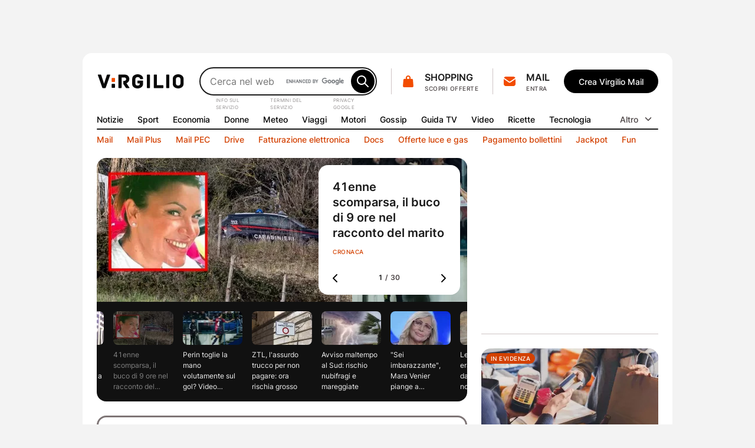

--- FILE ---
content_type: text/html; charset=UTF-8
request_url: https://www.virgilio.it/?key=%252FArticoli%252Ffolli_20031113.html
body_size: 94718
content:
<!DOCTYPE html>
<html class=" default_header" lang="it-IT">
<head>
    <meta http-equiv="Cache-Control" content="no-cache, no-store, must-revalidate">
    <meta http-equiv="Pragma" content="no-cache">
    <meta http-equiv="Expires" content="Wed, 21 Oct 2015 07:28:00 GMT">

    <meta charset="UTF-8">
    <meta http-equiv="X-UA-Compatible" content="ie=edge">
    <meta name="viewport" content="width=device-width, initial-scale=1, shrink-to-fit=no">
    <meta name="format-detection" content="telephone=no">
	<meta name="robots" content="NOODP">
	<meta property="og:type" content="website" >
    <title property="dc:title">Virgilio: Mail, Login, Ultime Notizie in tempo reale e tanto altro!</title>

    <meta property="dc:description" name="description" content="Virgilio: News nazionali e locali, Login, accesso Mail e PEC, Sport, Oroscopo, Gossip, Finanza, Economia, Video, Mail e Motore di Ricerca." >
    <meta property="og:url" content="https://www.virgilio.it/" >
    <meta property="og:title" content="Virgilio: Mail, Login, Ultime Notizie in tempo reale e tanto altro!" >
    <meta property="og:image" content="/public/e/img/img_social.png?v1" >
    <meta property="og:description" content="Virgilio: News nazionali e locali, Login, accesso Mail e PEC, Sport, Oroscopo, Gossip, Finanza, Economia, Video, Mail e Motore di Ricerca." >
    <meta property="og:site_name" content="Virgilio.it" >
    
    <link rel="canonical" href="https://www.virgilio.it/">
    <link rel="publisher" href="https://plus.google.com/100691895741539996345/">  	<link rel="preload" as="image" href="https://wips.plug.it/cips/notizie.virgilio.it/cms/2026/01/claudio-carlomagno-federico-torzullo.jpg?w=497&h=280&a=c" imagesrcset="https://wips.plug.it/cips/notizie.virgilio.it/cms/2026/01/claudio-carlomagno-federico-torzullo.jpg?w=609&h=343&a=c 609w, https://wips.plug.it/cips/notizie.virgilio.it/cms/2026/01/claudio-carlomagno-federico-torzullo.jpg?w=500&h=281&a=c 500w, https://wips.plug.it/cips/notizie.virgilio.it/cms/2026/01/claudio-carlomagno-federico-torzullo.jpg?w=566&h=318&a=c 566w, https://wips.plug.it/cips/notizie.virgilio.it/cms/2026/01/claudio-carlomagno-federico-torzullo.jpg?w=433&h=244&a=c 433w, https://wips.plug.it/cips/notizie.virgilio.it/cms/2026/01/claudio-carlomagno-federico-torzullo.jpg?w=497&h=280&a=c 497w" imagesizes="(min-width: 111.5em) 609px, (min-width: 98.4375em) 500px, (min-width: 88.75em) 566px, (min-width: 64em) 433px, (max-width: 63.9375em) 497px, 609px" fetchpriority="high">

	<link rel="preload" as="script" href="/public/d/1.1/js/main.min.js?nc=092">
	<link rel="preload" as="script" href="/public/d/1.1/js/adv.min.js?nc=092">
	<link rel="preload" as="script" href="https://www.iolam.it/js/iam2.0.js?ns=virgilio/web/homepage/2.9">
	<link rel="preload" href="/public/e/font/Inter-VariableFont.woff2" as="font" type="font/woff2" crossorigin>
	<link rel="preconnect" href="https://cdn-gl.imrworldwide.com" crossorigin="use-credentials">
	<link rel="preconnect" href="https://italiaonline01.wt-eu02.net" crossorigin="use-credentials">
	<link rel="preconnect" href="https://sb.scorecardresearch.com" crossorigin="use-credentials">
	<link rel="preconnect" href="https://c.amazon-adsystem.com" crossorigin="use-credentials">
	<link rel="preconnect" href="https://adservice.google.com" crossorigin="use-credentials">
	<link rel="preconnect" href="https://adservice.google.it" crossorigin="use-credentials">
	<link rel="preconnect" href="https://securepubads.g.doubleclick.net" crossorigin="use-credentials">
	
    <link rel="icon" href="/public/e/v/img/fi/favicon.ico" type="image/x-icon" sizes="any">
    <link rel="icon" href="/public/e/v/img/fi/icon.svg" type="image/svg+xml">
    <link rel="apple-touch-icon" href="/public/e/v/img/fi/apple-touch-icon.png">
    <link rel="manifest" href="/public/e/v/img/fi/site.webmanifest">


	<script type="application/ld+json">{"@context":"http://schema.org","@type":"WebSite","name":"Virgilio","url":"https://www.virgilio.it/","keywords":"mail, ricerca, notizie, sport, meteo, economia, donne, gossip, tv, spettacoli, moda, tecnologia, hitech, video, servizi premium, PEC, viaggi, motori, notizie locali, news, cucina, oroscopo, eventi, sapere, shopping, cashback, pagamenti, cupido, speciali, giochi, podcast, interviste, calcolatori, scuola","description":"Virgilio: News nazionali e locali, Login, accesso Mail e PEC, Sport, Oroscopo, Gossip, Finanza, Economia, Video e Motore di Ricerca.","potentialAction":{"@type":"SearchAction","target":{"@type":"EntryPoint","urlTemplate":"https://ricerca.virgilio.it/ricerca?qs={search_term_string}"},"query-input":{"@type":"PropertyValueSpecification","valueRequired":"http://schema.org/True","valueName":"search_term_string"}}}</script>
	<script type="application/ld+json">{"@context":"https://schema.org","@type":"Organization","@id":"https://www.virgilio.it/#organization","url":"https://www.virgilio.it/","logo":"https://www.virgilio.it/public/v3.0/img/bh_nero.png","name":"Virgilio","description":"Virgilio. News nazionali e locali, Mail, Sport, Meteo, Gossip, ricette, hitech, oroscopo, video, motore di ricerca e altro.","email":"team_verticali@italiaonline.it","disambiguatingDescription":"La Home Page del portale internet Virgilio","foundingDate":"1996","publishingPrinciples":"https://www.virgilio.it/#organization","brand":{"@type":"Brand","name":"Virgilio","slogan":"Il bello di internet","logo":"https://www.virgilio.it/public/v3.0/img/bh_nero.png","sameAs":["https://www.facebook.com/Virgilio.Portale/","https://www.instagram.com/virgilio_it/","https://www.linkedin.com/company/virgilio-it/","https://www.pinterest.it/italiaonline/virgilioit/","https://it.wikipedia.org/wiki/Virgilio_(portale)","https://twitter.com/virgilio_it"]},"parentOrganization":{"@type":"Organization","@id":"https://www.italiaonline.it/#organization","name":"Italiaonline","email":"info@italiaonline.it","telephone":"800.011.411","sameAs":["https://www.facebook.com/Italiaonline/","https://www.instagram.com/italiaonline/","https://www.linkedin.com/company/italiaonline/","https://www.youtube.com/channel/UCUs6QTUXQ1c96W0Taq_EFpA","https://www.pinterest.it/italiaonline/","https://it.wikipedia.org/wiki/Italiaonline","https://twitter.com/italiaonline_it"],"foundingDate":"2016","url":"https://www.italiaonline.it/","address":{"@type":"PostalAddress","addressLocality":"Assago, Italy","addressRegion":"Lombardy","postalCode":"20090","streetAddress":"Via del Bosco Rinnovato, 8"}}}</script>

	<meta http-equiv="refresh" content="555;url=https://www.virgilio.it/?refresh_ce">
	<script>
		setTimeout(function(){document.location.href="/?refresh_ce";}, 540000);
	</script>
	<script>
		var _export = {"public_path":"\/public\/d\/1.1","public_common_path":"\/public\/c\/1.0","public_smart_path":"\/public\/s\/1.1","cache_ver":"092","iam20ns":"virgilio\/web\/homepage\/2.9","js_debug":false,"deferredTimeout":600,"adv":true,"dev":false,"res_path_web":"\/resources\/2.0","adv_pos":"load","dynamic":false,"js_postfix":".min","deferredCSS":true,"deferredCSS_smart":false,"live_first_update":1,"live_update":20000,"unregister_serviceworker":false,"register_serviceworker":true,"serviceworker":"\/hpsw.php","onesignal_init":true,"register_periodic_sync":true,"live_source":"opta","device":"desktop"};
		_export.live_source = "opta";
	</script>

	<script>
	(function(e){e.IOLHP=e.IOLHP||{},e._ABTestingTrack="b",e.IOLHP=e.IOLHP||{},e.IOLHP.perf=IOLHP.perf||{},e.IOLHP.perf.track=function(r,t,c,a){try{e.IOLHP.perf.queue=IOLHP.perf.queue||[],t=t||Date.now(),e.IOLHP.perf.queue.push([r,t,c,a])}catch(e){}},e.IOLHP.perf.track("_head_start"),e.IOLHP.getUrlParameter=function(e){e=e.replace(/[\[]/,"\\[").replace(/[\]]/,"\\]");var r=new RegExp("[\\?&]"+e+"=([^&#]*)"),t=r.exec(location.search);return null===t?"":decodeURIComponent(t[1].replace(/\+/g," "))},e.IOLHP.highlight=!1;var r=e.IOLHP.getUrlParameter("id");r||(r=e.IOLHP.getUrlParameter("id_strillo")),r&&(e.IOLHP.highlight=r,document.documentElement.className+=" highlight"),e.brokenImg=function(e){if(void 0===e)return;const r="/public/e/"+IOLHP.brand_path+"/img/ph_img.svg?nc="+_export.cache_ver;if(e.src){if(e.src===r)return;e.src=r,e.srcset&&(e.srcset=r+" 1x"),e.classList.add("broken-img")}}})(window);	</script>

	<style id="inline_css_top1" data-href="/public/d/1.1/css/base.css?nc=092">
		:root{--sp-0:0.4rem;--sp-1:0.8rem;--sp-2:1.2rem;--sp-3:1.6rem;--sp-4:2rem;--sp-5:2.4rem;--sp-6:3.2rem;--sp-7:4rem;--sp-8:4.8rem;--brd-s1:.1rem;--brd-s2:.2rem;--rd-1:.8rem;--rd-2:1.6rem;--ar-1:16/9;--ar-2:10/9;--ar-3:1/1;--ar-4:222/184;--gcr-0:1.6rem;--gcr-1:2.4rem;--gcr-2:3.2rem;--gr-0:1.6rem;--gr-1:2.4rem;--gr-2:3.2rem;--gc-0:1.6rem;--gc-1:2.4rem;--gc-2:3.2rem;--layout-1:76.8rem;--layout-2:100rem;--layout-3:119.2rem;--layout-4:134.6rem;--layout-5:155.6rem;--coldx-w:30rem}a,abbr,acronym,address,applet,article,aside,audio,b,big,blockquote,body,button,canvas,caption,center,cite,code,dd,del,details,dfn,div,dl,dt,em,embed,fieldset,figcaption,figure,footer,form,h1,h2,h3,h4,h5,h6,header,hgroup,hr,html,i,iframe,img,input,ins,kbd,label,legend,li,main,mark,menu,nav,object,ol,output,p,picture,pre,q,ruby,s,samp,section,small,span,strike,strong,sub,summary,sup,table,tbody,td,textarea,tfoot,th,thead,time,tr,tt,u,ul,var,video{margin:0;padding:0;border:0;font-size:100%;font-family:inherit;vertical-align:baseline}ol,ul{list-style:none}blockquote,q{quotes:none}blockquote:after,blockquote:before,q:after,q:before{content:"";content:none}table{border-collapse:collapse;border-spacing:0}html{font-size:62.5%;font-family:var(--f-ff1);font-weight:400;font-variant-numeric:tabular-nums}body{height:auto;min-height:100vh;min-height:100svh;overflow-y:scroll;font-size:1.6rem;line-height:1.5;scroll-behavior:smooth}img,svg{display:block;max-width:100%;height:auto}a{-webkit-text-decoration-skip:objects}.swiper-container{margin:0 auto;position:relative;overflow:hidden;z-index:1}.swiper-container-vertical>.swiper-wrapper{flex-direction:column}.swiper-wrapper{position:relative;width:100%;height:100%;z-index:1;display:flex;transition-property:transform;box-sizing:content-box}.swiper-container-android .swiper-slide,.swiper-wrapper{transform:translate3d(0,0,0)}.swiper-container-multirow>.swiper-wrapper{flex-wrap:wrap}.swiper-container-free-mode>.swiper-wrapper{transition-timing-function:ease-out;margin:0 auto}.swiper-slide{flex-shrink:0;width:100%;height:100%;position:relative;transition-property:transform}.swiper-container .swiper-notification{position:absolute;left:0;top:0;pointer-events:none;opacity:0;z-index:-1000}:root{--container-w:100%}@media (min-width:64em){:root{--container-w:var(--layout-2)}}@media (min-width:88.75em){:root{--container-w:var(--layout-3)}}@media (min-width:98.4375em){:root{--container-w:var(--layout-4)}}@media (min-width:111.5em){:root{--container-w:var(--layout-5)}}.hp_container{position:relative;width:var(--container-w);margin:0 auto}@media (max-width:63.9375em){.hp_container{min-width:var(--layout-1);max-width:var(--layout-2)}}.hp_col-dx{--gap:var(--gr-1);grid-row:r-start/r-end;width:30rem;min-height:60rem;height:100%}.hp_c-area{display:grid;align-items:flex-start;grid-template-columns:var(--c-area-gtc);grid-template-rows:var(--c-area-gtr);grid-template-areas:var(--c-area-gta,none);grid-gap:0 var(--gc-1);gap:0 var(--gc-1);--c-area-nc:4;--c-area-o--25:span 1;--c-area-o--50:span 2;--c-area-o--75:span 3;--c-area-o--100:1/-1;--card-a-col:var(--c-area-o--50)}@media (min-width:64em){.hp_c-area{--c-area-nc:6;--c-area-o--33:span 2;--c-area-o--50:span 3;--c-area-o--66:span 4}}@media (min-width:88.75em){.hp_c-area{--c-area-nc:12;--c-area-o--25:span 3;--c-area-o--33:span 4;--c-area-o--50:span 6;--c-area-o--66:span 8;--c-area-o--75:span 9;--card-a-col:var(--c-area-o--33)}}@media (min-width:98.4375em){.hp_c-area{--card-a-col:var(--c-area-o--25)}}@media (min-width:111.5em){.hp_c-area{--c-area-nc:20;--c-area-o--20:span 4;--c-area-o--25:span 5;--c-area-o--40:span 8;--c-area-o--50:span 10;--c-area-o--60:span 12;--c-area-o--75:span 15;--c-area-o--80:span 16}}.hp_c-area{--c-area-gtc:0 [c-start] repeat(var(--c-area-nc),1fr) [c-center] var(--coldx-w) [c-end] 0;--c-area-gtr:[r-start] repeat(auto-fill,minmax(0,auto)) [r-end]}.hp_c-area--1{--c-area-gtr:[ad-start] minmax(0,auto) [ad-end] var(--gr-0) [ev1-start] minmax(0,auto) [ev1-end slide-start] minmax(0,auto) [slide-end ev2-start] minmax(0,auto) [ev2-end r-start] minmax(0,auto) [r-end]}@media (min-width:64em){.hp_c-area--1{--c-area-gtr:[ad-start] minmax(0,auto) [ad-end] var(--gr-0) [r-start ev1-start] minmax(0,auto) [ev1-end slide-start] minmax(0,auto) [slide-end ev2-start] minmax(0,auto) [ev2-end] minmax(0,auto) [r-end]}}.hp_c-area--footer{grid-row-gap:var(--gr-1);row-gap:var(--gr-1)}@supports not (grid-template-columns:subgrid){.hp_c-area{--no-sg:repeat(var(--c-area-nc),1fr)}}.hp_c-area-p{grid-column:var(--c-area-p-c,c-start/c-center)}.hp_c-area-p--full{--c-area-p-c:c-start/c-end}@media (max-width:63.9375em){.hp_c-area-p--var{--c-area-p-c:c-start/c-end}}.hp_c-area-p--main{--c-area-p-c:c-start/c-center;--gap:var(--gcr-1)}.hp_c-area-p--main[data-posz="1a1"]{grid-row:span 1/r-end}.hp_c-area-p--side{--c-area-p-c:c-center/c-end}.hp_sg-p--full{grid-area:auto/1/auto/-1}.hp_sg-p--var{grid-area:auto/var(--sg-p-start)/auto/var(--sg-p-end)}.hp_pair{--sg-p-start:1;--sg-p-end:-1}@media (max-width:98.375em){.hp_pair+.hp_pair{padding-top:var(--gr-1)}}@media (min-width:98.4375em){.hp_pair{--no-sg:repeat(6,1fr);--sg-p-end:span 6}.hp_pair+.hp_pair{--sg-p-start:7}}@media (min-width:111.5em){.hp_pair{--no-sg:repeat(10,1fr);--sg-p-end:span 10}.hp_pair+.hp_pair{--sg-p-start:11}}.hp_m-grid{display:grid;align-items:flex-start;grid-template-columns:var(--m-grid-gtc);grid-template-rows:var(--m-grid-gtr);grid-gap:var(--gr-0) var(--gc-1);gap:var(--gr-0) var(--gc-1)}.hp_m-grid-t1{--m-grid-nc:6;--m-grid-o--16:span 1;--m-grid-o--33:span 2;--m-grid-o--50:span 3;--m-grid-o--66:span 4;--m-grid-o--100:[c-start]/[c-end];--m-grid-gtc:[c-start] repeat(var(--m-grid-nc),1fr) [c-end];--m-grid-gtr:[r-start] repeat(auto-fill,minmax(0,auto)) [r-end];--card-a-col:var(--m-grid-o--50)}@media (min-width:88.75em){.hp_m-grid-t1{--card-a-col:var(--m-grid-o--33)}}@media (min-width:98.4375em){.hp_m-grid-t1{--card-a-col:var(--m-grid-o--16)}}:root{--f-w1:100;--f-w2:200;--f-w3:300;--f-w4:400;--f-w5:500;--f-w6:600;--f-w7:700;--f-w8:800;--f-w9:900;--f-sz0:0.8rem;--f-sz1:1.0rem;--f-sz2:1.2rem;--f-sz3:1.4rem;--f-sz4:1.6rem;--f-sz5:1.8rem;--f-sz6:2.0rem;--f-sz7:2.2rem;--f-sz8:2.4rem;--f-sz9:3.2rem;--f-sz10:4.0rem;--f-sz11:6.4rem;--f-sz12:9.6rem;--f-lh:1.5;--f-lh0:1.1;--f-lh1:1.2;--f-lh2:1.3;--f-lh3:1.5;--f-ls0:0;--f-ls1:0.04em;--f-ls2:0.05em;--f-ff0:-apple-system,BlinkMacSystemFont,"Segoe UI",Roboto,Helvetica,Arial,sans-serif;--f-ff1:"Inter",var(--f-ff0)}@supports (font-variation-settings:normal){:root{--f-ff1:"InterVariable",var(--f-ff0)}}.ds_badge--d,.lbl-header,.txt-styles{font-weight:var(--f-w);font-size:var(--f-sz);line-height:var(--f-lh);font-family:var(--f-ff);letter-spacing:var(--f-ls)}.display-l{--f-ff:var(--f-ff1);--f-sz:var(--f-sz12);--f-lh:var(--f-lh1);--f-ls:var(--f-ls0);--f-w:var(--f-w6)}.display-m{--f-ff:var(--f-ff1);--f-sz:var(--f-sz11);--f-lh:var(--f-lh1);--f-ls:var(--f-ls0);--f-w:var(--f-w6)}.display-s{--f-ff:var(--f-ff1);--f-sz:var(--f-sz10);--f-lh:var(--f-lh1);--f-ls:var(--f-ls0);--f-w:var(--f-w6)}.display-xs{--f-ff:var(--f-ff1);--f-sz:var(--f-sz9);--f-lh:var(--f-lh2);--f-ls:var(--f-ls0);--f-w:var(--f-w6)}.title-xl{--f-ff:var(--f-ff1);--f-sz:var(--f-sz8);--f-lh:var(--f-lh2);--f-ls:var(--f-ls0);--f-w:var(--f-w6)}.title-l{--f-ff:var(--f-ff1);--f-sz:var(--f-sz5);--f-lh:var(--f-lh3);--f-ls:var(--f-ls0);--f-w:var(--f-w6)}.accent-l{--f-ff:var(--f-ff1);--f-sz:var(--f-sz4);--f-lh:var(--f-lh3);--f-ls:var(--f-ls0);--f-w:var(--f-w6)}.accent-m{--f-ff:var(--f-ff1);--f-sz:var(--f-sz3);--f-lh:var(--f-lh3);--f-ls:var(--f-ls0);--f-w:var(--f-w6)}.accent-s{--f-ff:var(--f-ff1);--f-sz:var(--f-sz2);--f-lh:var(--f-lh3);--f-ls:var(--f-ls1);--f-w:var(--f-w6)}.body-xl{--f-ff:var(--f-ff1);--f-sz:var(--f-sz5);--f-lh:var(--f-lh3);--f-ls:var(--f-ls0);--f-w:var(--f-w4)}.body-l{--f-ff:var(--f-ff1);--f-sz:var(--f-sz4);--f-lh:var(--f-lh3);--f-ls:var(--f-ls0);--f-w:var(--f-w4)}.body-m{--f-ff:var(--f-ff1);--f-sz:var(--f-sz3);--f-lh:var(--f-lh3);--f-ls:var(--f-ls0);--f-w:var(--f-w4)}.body-s{--f-ff:var(--f-ff1);--f-sz:var(--f-sz2);--f-lh:var(--f-lh3);--f-ls:var(--f-ls0);--f-w:var(--f-w4)}.label-l{--f-ff:var(--f-ff1);--f-sz:var(--f-sz4);--f-lh:var(--f-lh3);--f-ls:var(--f-ls0);--f-w:var(--f-w5)}.label-m,.lbl-header{--f-ff:var(--f-ff1);--f-sz:var(--f-sz3);--f-lh:var(--f-lh3);--f-ls:var(--f-ls0);--f-w:var(--f-w5)}.link-l{--f-ff:var(--f-ff1);--f-sz:var(--f-sz4);--f-lh:var(--f-lh3);--f-ls:var(--f-ls0);--f-w:var(--f-w5)}.link-m{--f-ff:var(--f-ff1);--f-sz:var(--f-sz3);--f-lh:var(--f-lh3);--f-ls:var(--f-ls0);--f-w:var(--f-w5)}.ds_badge--d,.overline-default{--f-ff:var(--f-ff1);--f-sz:var(--f-sz1);--f-lh:var(--f-lh3);--f-ls:var(--f-ls2);--f-w:var(--f-w5)}.f-t0{font-family:var(--f-ff0)}.f-t1{font-family:var(--f-ff1)}.w-light{font-weight:var(--f-w2)}.w-regular{font-weight:var(--f-w4)}.w-semibold{font-weight:var(--f-w6)}.w-bold{font-weight:var(--f-w7)}.txt-justify{text-align:justify}.txt-left{text-align:left}.txt-right{text-align:right}.txt-center{text-align:center}.txt-lowercase{text-transform:lowercase}.txt-uppercase{text-transform:uppercase}.txt-capitalize{text-transform:capitalize}.txt-balance{text-wrap:balance}.txt-wrap{white-space:wrap}.txt-nowrap{white-space:nowrap}.txt-normal{font-style:normal}.txt-italic{font-style:italic}.txt-underline{text-decoration:underline}.clamp-lines{display:-webkit-box;-webkit-line-clamp:var(--line-clamp,3);-webkit-box-orient:vertical;max-height:calc(1em * var(--f-lh) * var(--line-clamp, 3));overflow:hidden}.hyphens{overflow-wrap:break-word;word-wrap:break-word;-webkit-hyphens:auto;hyphens:auto}.ellipsis{overflow:hidden;max-width:100%;white-space:nowrap;text-overflow:ellipsis}.first-letter:first-letter{text-transform:uppercase}:root{--icn-s1:1.8rem;--icn-s2:2.4rem;--icn-s3:3.2rem;--icn-s4:4.0rem;--icn-s5:4.8rem}.hp_icn{width:var(--svg-sz);height:var(--svg-sz)}.hp_icn--sz1{--svg-sz:var(--icn-s1)}.hp_icn--sz2{--svg-sz:var(--icn-s2)}.hp_icn--sz3{--svg-sz:var(--icn-s3)}.hp_icn--sz4{--svg-sz:var(--icn-s4)}.hp_icn--sz5{--svg-sz:var(--icn-s5)}.lbl-header--icn,.txt--icn{--gap:var(--sp-1);display:flex;-moz-column-gap:var(--gap,var(--sp-1));column-gap:var(--gap,var(--sp-1));align-items:var(--flx-ali,center)}.hp_img{width:100%;height:100%;-o-object-fit:cover;object-fit:cover;aspect-ratio:var(--img-ar)}.hp_img-r1{--img-ar:16/9}.hp_img-r2{--img-ar:10/9}.hp_img-r3{--img-ar:1/1}.hp_img-r4{--img-ar:222/184}:root{--lbl-header-h:3.2rem}.lbl--c{--f-lh:var(--lbl-lh,1);--lbl-mnh:1.8rem;--lbl-pd:var(--sp-0) var(--sp-1)}.lbl--c,.lbl-header{display:inline-flex;justify-content:center;align-items:center;box-sizing:border-box;min-height:var(--lbl-mnh);padding:var(--lbl-pd,0)}.lbl-header{--lbl-mnh:var(--lbl-header-h);white-space:nowrap}:root{--bt-sz1:3.2rem;--bt-sz2:4rem;--bt-sz3:4.8rem}.hp_bt{display:inline-flex;justify-content:center;align-items:center;box-sizing:border-box;gap:var(--bt-gap,0);min-width:var(--bt-mw,0);height:var(--bt-h);padding:var(--bt-p,0 var(--sp-5));border:.1rem solid var(--bt-brc,transparent);text-align:center;letter-spacing:var(--bt-ls,0)}.hp_bt svg.hp_icn{pointer-events:none}.hp_bt--font{font-weight:var(--bt-fw,var(--f-w5));font-size:var(--bt-fs,var(--f-sz3));font-family:var(--bt-ff,var(--f-ff1))}.hp_bt--s{--bt-h:var(--bt-sz1);--bt-p:0 var(--sp-3);--bt-fs:var(--f-sz3)}.hp_bt--m{--bt-h:var(--bt-sz2)}.hp_bt--l{--bt-h:var(--bt-sz3);--bt-fs:var(--f-sz4)}.hp_bt--text{--bt-p:0 var(--sp-2)}.hp_bt--icn{--bt-gap:var(--sp-1)}.hp_bt--icn .hp_bt__txt{margin-top:-.05em}.hp_bt--icn--left{--bt-p:0 var(--sp-5) 0 var(--sp-3)}.hp_bt--icn--left.hp_bt--s{--bt-p:0 var(--sp-2) 0 var(--sp-1)}.hp_bt--icn--left .hp_icn{order:0}.hp_bt--icn--right{--bt-p:0 var(--sp-3) 0 var(--sp-5)}.hp_bt--icn--right.hp_bt--s{--bt-p:0 var(--sp-1) 0 var(--sp-2)}.hp_bt--icn--right .hp_icn{order:1}.hp_bt-icon{--svg-sz:var(--icn-s2);display:inline-flex;justify-content:center;align-items:center;box-sizing:border-box;width:var(--bt-wh);height:var(--bt-wh);padding:var(--bt-p,0);border:.1rem solid var(--bt-brc,transparent);aspect-ratio:1/1}.hp_bt-icon--s{--bt-wh:var(--bt-sz1)}.hp_bt-icon--m{--bt-wh:var(--bt-sz2)}.hp_bt-icon--l{--bt-wh:var(--bt-sz3)}.ds_badge,.hp_bt-icon svg.hp_icn{pointer-events:none}.ds_badge{display:flex;width:var(--bdg-w);height:var(--bdg-h);overflow:hidden}.ds_badge--d{--bdg-w:auto;--bdg-h:1.6rem;align-items:center;padding:0 var(--sp-0)}.ds_badge--s{--bdg-w:.8rem;--bdg-h:var(--bdg-w)}.hidden,.hp_s-disclaimer__item--overlay.close{position:absolute;clip:rect(0 0 0 0);-webkit-clip-path:rect(0 0 0 0);clip-path:rect(0 0 0 0);height:1px;width:1px;overflow:hidden;margin:-1px}@media (max-width:63.9375em){.hidden--um,.hp_main-menu__item:not(.hp_menu-out-of-range):nth-of-type(n+10){position:absolute;clip:rect(0 0 0 0);-webkit-clip-path:rect(0 0 0 0);clip-path:rect(0 0 0 0);height:1px;width:1px;overflow:hidden;margin:-1px}}@media (max-width:88.6875em){.hidden--ul{position:absolute;clip:rect(0 0 0 0);-webkit-clip-path:rect(0 0 0 0);clip-path:rect(0 0 0 0);height:1px;width:1px;overflow:hidden;margin:-1px}}@media (max-width:98.375em){.hidden--uxl{position:absolute;clip:rect(0 0 0 0);-webkit-clip-path:rect(0 0 0 0);clip-path:rect(0 0 0 0);height:1px;width:1px;overflow:hidden;margin:-1px}}@media (max-width:111.4375em){.hidden--uxxl{position:absolute;clip:rect(0 0 0 0);-webkit-clip-path:rect(0 0 0 0);clip-path:rect(0 0 0 0);height:1px;width:1px;overflow:hidden;margin:-1px}}@media (min-width:64em) and (max-width:88.6875em){.hidden--mtl,.hp_main-menu__item:not(.hp_menu-out-of-range):nth-of-type(n+13){position:absolute;clip:rect(0 0 0 0);-webkit-clip-path:rect(0 0 0 0);clip-path:rect(0 0 0 0);height:1px;width:1px;overflow:hidden;margin:-1px}}@media (min-width:88.75em) and (max-width:98.375em){.hp_main-menu__item:not(.hp_menu-out-of-range):nth-of-type(n+16){position:absolute;clip:rect(0 0 0 0);-webkit-clip-path:rect(0 0 0 0);clip-path:rect(0 0 0 0);height:1px;width:1px;overflow:hidden;margin:-1px}}@media (min-width:98.4375em) and (max-width:111.4375em){.hp_main-menu__item:not(.hp_menu-out-of-range):nth-of-type(n+18){position:absolute;clip:rect(0 0 0 0);-webkit-clip-path:rect(0 0 0 0);clip-path:rect(0 0 0 0);height:1px;width:1px;overflow:hidden;margin:-1px}}:root{--header-h:16.2rem;--header-gtc:0 [hc-start] auto [src-start] 1fr [src-end cta-start] auto [cta-end hc-end] 0;--header-gtr:var(--sp-5) [hr-start] auto [hr-center] var(--sp-5) [nav-start] var(--lbl-header-h) [sep-start] auto [sep-end] var(--lbl-header-h) [nav-end hr-end]}.hp_header{position:absolute;display:grid;grid-template-columns:var(--header-gtc);grid-template-rows:var(--header-gtr);grid-column-gap:var(--gc-1);-moz-column-gap:var(--gc-1);column-gap:var(--gc-1);width:100%}.hp_header--cls{--brd-rd:var(--rd-2) var(--rd-2) 0 0;z-index:5999996;position:relative;height:var(--header-h)}.hp_h-logo{grid-row:hr-start/hr-center;grid-column:hc-start/src-start;align-self:center}.hp_h-logo__svg{width:15rem}.hp_h-search{grid-row:hr-start/hr-center;grid-column:src-start/src-end}@media (min-width:64em){.hp_h-search{min-width:29.5rem;max-width:50rem}}.hp_h-sss{grid-row:hr-start/hr-center;grid-column:cta-start/cta-end;--gap:var(--gc-1)}@media (min-width:98.4375em){.hp_h-sss{--gap:var(--gc-2)}}.isHeaderFixed .hp_h-sss--bh,html:not(.brand_header) .hp_h-sss--bh{display:none}@media (max-width:63.9375em){.hp_h-sss--bh{display:none}}.hp_h-services__nav{grid-row:span 1/nav-end;grid-column:hc-start/hc-end}.hp_h-mainmenu{grid-row:nav-start/span 1}.hp_h-hr,.hp_h-mainmenu{grid-column:hc-start/hc-end}.hp_h-hr{grid-row:sep-start/sep-end}.cta-t0{display:grid;grid-template-areas:"sep icn _1r" "sep icn _2r";grid-column-gap:var(--sp-0);-moz-column-gap:var(--sp-0);column-gap:var(--sp-0)}.cta-t0__1r{grid-area:_1r;align-self:flex-end}.cta-t0__2r{grid-area:_2r;align-self:flex-start;justify-self:flex-start}.cta-t0__icn{grid-area:icn;align-self:center}.cta-t0__badge{top:var(--sp-1);right:.6rem}.cta-t0:before{grid-area:sep;align-self:center;content:"";width:0;height:calc(100% - var(--sp-0));border-right:.1rem solid var(--brd-c1)}.cta-t1__badge{top:-.2rem;right:-.2rem}.cta-t0,.cta-t1{max-width:100%}.cta-t0__icn,.cta-t1__icn{position:relative;flex:0 0 auto}.cta-t0__badge,.cta-t1__badge{position:absolute;transform:scale(0)}:root{--s-q-h:4.8rem}input[type=search]{-webkit-appearance:none;-moz-appearance:none;appearance:none}input[type=search]::-ms-clear{display:none}input[type=search]::-webkit-search-cancel-button,input[type=search]::-webkit-search-decoration,input[type=search]::-webkit-search-results-button,input[type=search]::-webkit-search-results-decoration{-webkit-appearance:none;appearance:none;display:none}.hp_s-inputs,.hp_search{position:relative}.hp_s-inputs{min-width:15rem;height:var(--s-q-h)}.hp_s-inputs--g__logo{position:absolute;right:calc(var(--sp-1) + var(--bt-sz2) + var(--sp-1));top:50%;transform:translateY(-50%)}.hp_s-inputs--g__logo img{display:block;width:auto;height:1.2rem}.hp_s-query{width:100%;height:100%;box-sizing:border-box;padding:0 calc(var(--bt-sz2) + var(--sp-1)) 0 var(--sp-3);border:var(--brd-s2) solid var(--s-q-brc)}.hp_s-bt{position:absolute}.hp_s-bt[type=submit]{top:var(--sp-0);bottom:var(--sp-0);right:var(--sp-0)}.hp_s-bt[type=reset]{top:var(--sp-0);bottom:var(--sp-0);right:calc(var(--bt-sz2) + var(--sp-1))}body:not(.hp_s-active) .hp_s-bt[type=reset]{opacity:0;pointer-events:none}.hp_s-suggestions:empty{display:none}.hp_s-disclaimer{position:absolute;left:var(--sp-3);justify-content:flex-end;display:flex;margin:.2em 0 0;font-size:.8rem;letter-spacing:var(--f-ls2)}@supports ((text-transform:full-size-kana) or (translate:10px) or (content-visibility:auto)){.hp_s-disclaimer{-moz-column-gap:var(--sp-2);column-gap:var(--sp-2)}}.hp_dropdown{display:var(--h-ddm,none);flex:0 0 auto;position:relative}.hp_main-menu{--mm-gutter:var(--gc-1);--gap:var(--mm-gutter);height:var(--lbl-header-h)}.hp_main-menu__list-more{z-index:5999996;position:absolute;top:var(--lbl-header-h);right:0}.hp_dropdown:not(.visible) .hp_main-menu__list-more{opacity:0;pointer-events:none}@media (max-width:63.9375em){:root{--h-ddm:flex}.hp_menu-out-of-range:not(:nth-of-type(n+10)){display:none}}@media (min-width:64em) and (max-width:88.6875em){:root{--h-ddm:flex}.hp_menu-out-of-range:not(:nth-of-type(n+13)){display:none}}@media (min-width:88.75em) and (max-width:98.375em){:root{--h-ddm:flex}.hp_menu-out-of-range:not(:nth-of-type(n+16)){display:none}}@media (min-width:98.4375em) and (max-width:111.4375em){.hp_menu-out-of-range:not(:nth-of-type(n+18)){display:none}}.hp_h-services{--gap:var(--gc-1);height:var(--lbl-header-h);overflow:hidden}.hp_flash-news{height:var(--bt-sz1)}.hp_flash-news__tit{flex:0 0 auto;padding:0 var(--sp-2) 0 var(--sp-3)}.hp_flash-news__txt{flex:0 1 100%;overflow:hidden}.hp_roller-txt{padding:0 var(--sp-3)}.hp_roller-animation{opacity:0;box-sizing:border-box}.hp_300x1{width:300px;min-height:250px;margin-inline:auto}.hp_970x90-p1{min-height:var(--970x90-p1-mh,90px)}.hp_970x1-p1{grid-row:ad-start/ad-end}.hp_mod{--gap:var(--gr-0) var(--gc-1);align-self:flex-start}.hp_mod-t2{--card-t2-t3-col:var(--c-area-o--100);--card-t2-t3-row:2/3}@media (min-width:88.75em) and (max-width:98.375em){.hp_mod-t2{--card-t2-t3-col:1/var(--c-area-o--66);--card-t2-t3-row:2/4}}.hp_mod-t2 .hp_card-t2,.hp_mod-t2 .hp_card-t3{z-index:var(--z-i);grid-column:var(--card-t2-t3-col);grid-row:var(--card-t2-t3-row)}.hp_mod-t2 .hp_card-t2{--z-i:2;margin-top:56.25%;margin-left:calc(50% - var(--gc-1) / 2);padding:var(--card-t3-pd-bk) var(--card-t3-pd-il)}.hp_mod-t2 .hp_card-t3{--z-i:1}.hp_mod-t3{--card-t2-col:var(--card-a-col)}.hp_mod-t3 .hp_card-t2{grid-column:var(--card-t2-col)}@media (min-width:64em) and (max-width:88.6875em){.hp_mod-t3 .hp_card-t1--pos-1{grid-row-end:6}}@media (min-width:88.75em) and (max-width:98.375em){.hp_mod-t3 .hp_card-t1--pos-2{grid-column-start:9;grid-column-end:inherit;grid-row-start:span 2}.hp_mod-t3 .hp_card-t2--pos-1{grid-row-start:3}}.hp_mod-t4 .hp_card{grid-column:auto/var(--card-a-col)}.hp_nav-t1{--gap:var(--gc-1);height:calc(var(--f-lh) * 1em);overflow:hidden}:root{--card-t2-g:var(--sp-1);--card-t3-fs:var(--f-sz5);--card-t3-pd-bk:var(--sp-3);--card-t3-pd-il:var(--sp-3)}@media (min-width:64em){:root{--card-t3-pd-il:var(--sp-5)}}@media (min-width:64em) and (max-width:98.375em){:root{--card-t3-pd-bk:var(--sp-5);--card-t2-g:var(--sp-3)}}@media (min-width:64em) and (max-width:88.6875em){:root{--card-t3-fs:var(--f-sz8)}}@media (min-width:88.75em) and (max-width:98.375em){:root{--card-t3-fs:var(--f-sz6)}}@media (min-width:111.5em){:root{--card-t2-g:var(--sp-3);--card-t3-fs:var(--f-sz6)}}.hp_card{--gap:var(--sp-1);display:flex;gap:var(--gap);overflow:hidden}.hp_card__fig{position:relative}.hp_card__fig .lbl{position:absolute;left:var(--sp-1);top:var(--sp-1)}.hp_card-t1{flex-direction:column;grid-column:var(--card-a-col)}.hp_card-t1__cta{align-self:flex-start;margin-top:var(--sp-1)}.hp_card-t2{--gap:var(--card-t2-g);flex-wrap:wrap;align-content:flex-start}.hp_card-t2__lbl{flex:0 1 100%}.hp_card-t2__fig{flex:0 0 auto;align-self:flex-start;min-width:5.7rem;max-width:7.4rem}.hp_card-t2__tit{--line-clamp:4;flex:1}.hp_card-t3{--gap:0;flex-direction:column;overflow:hidden}.hp_card-t3__lbl,.hp_card-t3__tit{width:calc(50% - var(--gc-1) / 2);padding:var(--card-t3-pd-bk) var(--card-t3-pd-il);box-sizing:border-box}.hp_card-t3__tit{--line-clamp:4;z-index:1;margin-top:-9.55%;padding-bottom:.1rem;font-size:var(--card-t3-fs)}.hp_card-t3__lbl{z-index:2;height:100%;margin-top:-.1rem;padding-top:var(--sp-1)}.hp_card-t4{flex-direction:column;padding-bottom:var(--gr-1)}.hp_card-t5{position:relative;padding-bottom:var(--gr-0)}.hp_card-t5__lbl,.hp_card-t5__tit{margin:0 var(--sp-3)}.hp_card-t5__icn{position:absolute;top:var(--sp-1);right:var(--sp-1);pointer-events:none}.hp_card--sep-v{position:relative}:root{--sl-1st-el-w:69%;--sl-clone-el-w:38.2%}@media (min-width:88.75em) and (max-width:98.375em){:root{--sl-clone-el-w:33.4%}}@media (min-width:111.5em){:root{--sl-clone-el-w:31.1%}}.hp_st-lanci{position:relative;max-width:100%;overflow:hidden}.hp_slider-top-1{grid-row:slide-start/slide-end;overflow:hidden}@media (min-width:98.4375em){.hp_slider-top-1{--c-area-p-c:c-start/var(--c-area-o--75)}}.hp_st-lanci-main.tricks .swiper-container{width:var(--sl-1st-el-w);overflow:visible;margin:0}.hp_st-lanci-main:not(.tricks){background:var(--bkg-c2)}.hp_st-lanci-main:not(.tricks) .hp_fig{width:var(--sl-1st-el-w)}.hp_st-lanci-main .hp_st-bt{bottom:calc(var(--sp-2) + var(--sp-2))}.hp_st-lanci-main .hp_st-bt-prev{right:calc(var(--sl-clone-el-w) - (var(--bt-wh)))}.hp_st-lanci-main .hp_st-bt-next{right:calc(var(--sp-2) + var(--sp-2))}.hp_st-bt{opacity:0;pointer-events:none;position:absolute}.hp_st-lm__area[aria-hidden=true]{z-index:2;position:absolute;top:var(--sp-2);bottom:var(--sp-2);right:var(--sp-2);width:var(--sl-clone-el-w);box-sizing:border-box;padding:var(--sp-5);border-radius:var(--rd-2)}.hp_st-lm__area .hp_tit{--line-clamp:5}@media (min-width:64em) and (max-width:88.6875em){.hp_st-lm__area .hp_tit{--line-clamp:4;--f-sz:var(--f-sz6)}}.hp_st-lm__area .hp_tit+.lbl{margin-top:var(--sp-2)}.hp_st-lm__area .hp_num{position:absolute;bottom:var(--sp-4);left:50%;transform:translateX(-50%)}.hp_st-lm__area .hp_num:before{content:attr(data-num)}.hp_st-lm__area .hp_num:after{content:" / " attr(data-tot)}.hp_st-story{position:relative}.hp_st-story .lbl{position:absolute;top:var(--sp-2);left:var(--sp-2)}.swiper-container-initialized .hp_st-story:not(.hp_st-story-active){pointer-events:none}.hp_st-lanci-nav{box-sizing:border-box;padding:0 var(--sp-4)}.hp_st-lanci-nav .swiper-container{overflow:visible}@media (max-width:63.9375em){.hp_st-lanci-nav{display:none}}.hp_st-story-nav{display:flex}.hp_st-story-nav li{flex:1;overflow:hidden}.hp_st-story-nav a{box-sizing:border-box;height:100%;padding:var(--sp-3) var(--sp-1)}.hp_st-story-nav .hp_tit{--line-clamp:4;margin-top:var(--sp-1)}.hp_eventi-1{grid-row:ev1-start/ev1-end}.hp_eventi-2{grid-row:ev2-start/ev2-end}.hp_eventi-1,.hp_eventi-2{--gap:var(--gr-1) 0}.hp_side-1{--gap:var(--gr-0);grid-row:slide-start/slide-end;grid-column:var(--card-a-col)/c-center}.hp_side-1 .hp_card-t2__tit{--line-clamp:3}@media (min-width:98.4375em){.hp_side-1{align-self:stretch}.hp_side-1 .hp_card-t5{flex:1 0 0%}}.hp_iframe-prdz:empty,.hp_iframe-prdz:empty+hr{display:none}.widget-socialnews{--gap:var(--gr-0)}.widget-socialnews ul{--gap:var(--gr-1)}.widget-socialnews .hp_card-t2__fig{width:7.4rem}.widget-oroscopo{--svg-sz:7rem;text-align:center}.hp_oros-tit{--gap:var(--sp-1)}.hp_oros-tit svg[width="168"]{width:16.8rem}.hp_oros-signs{--gap:var(--gr-0) 0}.hp_oros-signs li{width:33.3333333333%}.hp_oros-signs li:nth-of-type(3n+2){background-color:inherit;background-image:linear-gradient(0deg,var(--brd-c1),var(--brd-c1)),linear-gradient(0deg,var(--brd-c1),var(--brd-c1));background-repeat:no-repeat;background-position:0 80%,100% 80%;background-size:1px calc(100% - var(--gr-0))}.box-video{--sg-p-start:c-start;--sg-p-end:c-end;gap:var(--gap)}.box-video .hp_card-t5{--line-clamp:4;flex:var(--cv-f,0 0 17rem);margin-right:var(--gc-1)}@media (max-width:63.9375em){.box-video .hp_bt{display:none}}@media (min-width:64em){.box-video{--cv-f:1}.box-video .hp_card-t5:nth-of-type(-n+5){order:1}.box-video .hp_card-t5:nth-of-type(n+6){order:3}.box-video .hp_bt{--bt-p:0;flex:var(--cv-bt-f,0 0 3.2rem)}.box-video .hp_next{order:2}.box-video .hp_prev{order:4}}@media (min-width:98.4375em){.box-video{--cv-bt-f:0 0 5rem}}.hp_mask{overflow:hidden}.hp_mask__slide{display:flex;padding:.1rem 0}@media (min-width:64em){.hp_mask__slide{width:200%}}.box-speciale{display:grid;grid-template-columns:var(--bs-gtc);grid-template-rows:var(--bs-gtr);grid-gap:var(--gr-0) var(--gc-1);gap:var(--gr-0) var(--gc-1);padding:var(--bs-p);--brd-rd:var(--rd-2)}.box-speciale .hp_mod-header{--gap:var(--sp-1);grid-column:c-start/c-end;grid-row:1/2;overflow:hidden;max-height:calc(var(--f-lh) * 1em)}.box-speciale .hp_mod-header__tit{flex:0 1 100%;overflow:hidden}.box-speciale .hp_mod-header__nav{flex:0 0 auto}.box-speciale .hp_card-t4{grid-column:var(--bs-c4-gc);grid-row:var(--bs-c4-gr)}.box-speciale .hp_card-t1{--card-a-col:var(--bs-c1-gc);grid-row:var(--bs-c1-gr)}.box-speciale .hp_card-t1__tit{font-size:var(--bs-tit-fs)}@media (max-width:63.9375em){.box-speciale{--bs-gtc:[c-start] repeat(4,1fr) [c-end];--bs-gtr:[r-start] repeat(3,auto) [r-end];--bs-p:var(--gcr-1);--bs-tit-fs:var(--f-sz3);--bs-c4-gc:c-start/c-end;--bs-c4-gr:2/3;--bs-c1-gc:auto/span 1;--bs-c1-gr:3/4}}@media (min-width:64em){.box-speciale{--bs-gtc:[c-start] 2.827fr [c-center] repeat(2,1fr) [c-end];--bs-gtr:[r-start] auto repeat(2,1fr) [r-end];--bs-p:max(var(--gr-1),3%) max(var(--gc-1),6%);--bs-tit-fs:var(--f-sz4);--bs-c4-gc:c-start/2;--bs-c4-gr:2/span 2;--bs-c1-gc:c-center/span 1;--bs-c1-gr:2/3}.box-speciale .hp_card-t1:nth-last-of-type(odd){--bs-c1-gc:span 1/-1}.box-speciale .hp_card-t1:nth-last-of-type(-n+2){--bs-c1-gr:3/4}}.hp_meteo__temp+.hp_meteo__temp{padding-left:var(--sp-2);border-left:var(--brd-s1) solid var(--brd-c1)}.hp_meteo__data{--gap:0 var(--sp-2)}.hp_meteo__ico svg{width:inherit;height:inherit}.mod-local__header{--gap:var(--sp-1) var(--gc-1);grid-template-columns:auto 1fr auto;grid-template-rows:repeat(2,auto)}.mod-local__tit{order:1;grid-column:1/span 2;overflow:hidden}.mod-local__cta{order:3;grid-row:2/3;grid-column:1/span 1;align-self:center}.mod-local .hp_nav{order:3;grid-row:2/3;grid-column:span 2/-1}.mod-local .hp_meteo{order:2;grid-column:span 1/-1}.hp_live{opacity:0;width:100%;max-width:100%;box-sizing:border-box}.hp_flx{display:flex;gap:var(--gap,0)}.hp_flx--jc{justify-content:center}.hp_flx--sb{justify-content:space-between}.hp_flx--fe{justify-content:flex-end}.hp_flx--ac{align-items:center}.hp_flx--wr{flex-wrap:wrap}.hp_flx--dc{flex-direction:column}.hp_blk{display:block}.hp_grd{display:grid;grid-gap:var(--gap,0);gap:var(--gap,0)}.hp_grd--jc{justify-content:center}.hp_subgrd-c{display:grid;grid-auto-rows:minmax(0,auto);grid-gap:var(--gap,inherit);gap:var(--gap,inherit)}@supports (grid-template-columns:subgrid){.hp_subgrd-c{grid-template-columns:subgrid}}@supports not (grid-template-columns:subgrid){.hp_subgrd-c{grid-template-columns:var(--no-sg)}}.br-t0{border-width:0}.br-width{border-width:var(--brd-w,var(--brd-s1))}.hr-t0{height:0;border:0}.hr-t1{height:var(--brd-s1);border:0}.hr-t2{height:calc(var(--gr-1) * 2 + var(--brd-s1));border:0}.hr-t3{height:var(--brd-s2);border:0;border-radius:var(--brd-s2)}.mg-t--s1{margin-top:var(--gr-1)}.mg-b--s1{margin-bottom:var(--gr-1)}.mg-a--s1{margin:var(--gcr-1)}.mg-tb--s1{margin-top:var(--gr-1);margin-bottom:var(--gr-1)}.mg-lr--s1{margin-left:var(--gc-1);margin-right:var(--gc-1)}.hp_eff1{opacity:0}	</style>
	<style id="inline_css_top2" data-href="/public/d/1.1/css/hp.css?nc=092">
		@supports (font-variation-settings:normal){@font-face{font-display:swap;font-family:InterVariable;font-style:normal;font-weight:100 900;src:url(/public/e/font/Inter-VariableFont.woff2) format("woff2-variations");src:url(/public/e/font/Inter-VariableFont.woff2) format("woff2") tech("variations");unicode-range:u+00??,u+0131,u+0152-0153,u+02bb-02bc,u+02c6,u+02da,u+02dc,u+0304,u+0308,u+0329,u+2000-206f,u+2074,u+20ac,u+2122,u+2191,u+2193,u+2212,u+2215,u+feff,u+fffd}}@supports not (font-variation-settings:normal){@font-face{font-display:swap;font-family:Inter;font-style:normal;font-weight:200;src:url(/public/e/font/Inter-Light.woff2) format("woff2"),url(/public/e/font/Inter-Light.woff) format("woff")}@font-face{font-display:swap;font-family:Inter;font-style:normal;font-weight:400;src:url(/public/e/font/Inter-Regular.woff2) format("woff2"),url(/public/e/font/Inter-Regular.woff) format("woff")}@font-face{font-display:swap;font-family:Inter;font-style:normal;font-weight:600;src:url(/public/e/font/Inter-SemiBold.woff2) format("woff2"),url(/public/e/font/Inter-SemiBold.woff) format("woff")}@font-face{font-display:swap;font-family:Inter;font-style:normal;font-weight:700;src:url(/public/e/font/Inter-Bold.woff2) format("woff2"),url(/public/e/font/Inter-Bold.woff) format("woff")}}:root{--shdw-t3:0 .4rem .8rem .3rem var(--shdw-c0)}html{-webkit-tap-highlight-color:rgba(0,0,0,0)}a{color:inherit;background-color:transparent;text-decoration:none}a:active,a:hover{outline-color:transparent}button{cursor:pointer}@supports not ((text-transform:full-size-kana) or (translate:10px) or (content-visibility:auto)){.hp_col-dx>article,.hp_col-dx>div,.hp_col-dx>hr,.hp_col-dx>section{margin-top:var(--gr-1)}}@media (max-width:98.375em){.hp_pair+.hp_pair{z-index:0;position:relative}.hp_pair+.hp_pair:before{content:"";position:absolute;top:0;width:100%;height:.1rem;border:0;background:var(--brd-c1)}}@supports not ((text-transform:full-size-kana) or (translate:10px) or (content-visibility:auto)){.txt--icn .hp_icn{margin:0 var(--gap)}}.lbl{color:var(--lbl-c,inherit);background:var(--lbl-bg,inherit)}.lbl--hp{--lbl-c:var(--txt-c12)}.lbl--c{border-radius:var(--lbl-mnh)}.lbl--c1{--lbl-c:var(--txt-c8);--lbl-bg:var(--bkg-c11)}.lbl--c2{--lbl-c:var(--txt-c7);--lbl-bg:var(--bkg-c4)}.lbl--live{--lbl-c:var(--txt-c9);--lbl-bg:var(--bkg-c9)}.lbl-header{--lbl-c:var(--txt-c3);--lbl-bg:transparent;color:var(--lbl-c);background:var(--lbl-bg);opacity:var(--lnl-o,1)}.lbl-header:disabled{--lnl-o:.6;pointer-events:none}.lbl-header--icn{--svg-fc:currentColor}@supports not ((text-transform:full-size-kana) or (translate:10px) or (content-visibility:auto)){.lbl-header--icn .hp_icn{margin-right:var(--gap);margin-left:var(--gap)}}.lbl-header--p{--lbl-c:var(--txt-c4)}.lbl-header--s{--lbl-c:var(--txt-c12)}@media (pointer:fine){.lbl-header:hover{--lbl-c:var(--txt-c3);--lnl-o:.6}}.hp_bt{--bt-rd:var(--bt-h);--bt-c:var(--txt-c1);--bt-bg-base:var(--bkg-c5);--bt-bg-hover-c:var(--hover-c1);--bt-bg:var(--bt-bg-base);border-radius:var(--bt-rd);color:var(--bt-c);background:var(--bt-bg);cursor:pointer}@media (pointer:fine){.hp_bt:hover{--bt-bg:linear-gradient(0deg,var(--bt-bg-hover-c) 0%,var(--bt-bg-hover-c) 100%),var(--bt-bg-base)}}.hp_bt--outline{--bt-brc:currentColor;--bt-c:var(--txt-c11);--bt-bg-base:#0000}@media (pointer:fine){.hp_bt--outline:hover{--bt-bg-hover-c:var(--hover-c2)}}.hp_bt--text{--bt-c:var(--txt-c4);--bt-bg-base:#0000}@media (pointer:fine){.hp_bt--text:hover{--bt-bg-hover-c:var(--hover-c2)}}.hp_bt--c2{--bt-c:var(--txt-c7);--bt-bg-base:var(--bkg-c4)}@media (pointer:fine){.hp_bt--c2:hover{--bt-bg-hover-c:var(--hover-c1)}}.hp_bt--c2.hp_bt--outline{--bt-c:var(--txt-c2);--bt-bg-base:#0000}@media (pointer:fine){.hp_bt--c2.hp_bt--outline:hover{--bt-bg-hover-c:var(--hover-c2)}}.hp_bt--c2.hp_bt--text{--bt-c:var(--txt-c2);--bt-bg-base:#0000}@media (pointer:fine){.hp_bt--c2.hp_bt--text:hover{--bt-bg-hover-c:var(--hover-c2)}}.hp_bt--c2--t{--bt-c:var(--txt-c5);--bt-bg-base:var(--bkg-c8)}@media (pointer:fine){.hp_bt--c2--t:hover{--bt-bg-hover-c:var(--hover-c2)}}.hp_bt--icn{--svg-fc:var(--bt-c)}button.hp_bt:disabled{opacity:.5;pointer-events:none}@supports not ((text-transform:full-size-kana) or (translate:10px) or (content-visibility:auto)){.hp_bt--icn--left .hp_icn{margin-right:var(--sp-1)}.hp_bt--icn--right .hp_icn{margin-left:var(--sp-1)}}.hp_bt-icon{--svg-fc:currentColor;--bt-bg-hover-c:var(--hover-c2);border-radius:50%;cursor:pointer;color:var(--bt-c);background:var(--bt-bg)}@media (pointer:fine){.hp_bt-icon:hover{background:linear-gradient(0deg,var(--bt-bg-hover-c) 0,var(--bt-bg-hover-c) 100%),var(--bt-bg)}}.hp_bt-icon--c1{--bt-c:var(--icn-c1);--bt-bg:var(--bkg-c5);--bt-bg-hover-c:var(--hover-c1)}.hp_bt-icon--c1--i{--bt-c:var(--icn-c5);--bt-bg:#0000}.hp_bt-icon--c1--t{--bt-c:var(--icn-c4);--bt-bg:var(--bkg-c7)}.hp_bt-icon--c2{--bt-c:var(--icn-c6);--bt-bg:var(--bkg-c4)}.hp_bt-icon--c2--i{--bt-c:var(--icn-c2);--bt-bg:#0000}.hp_bt-icon--c2--t{--bt-c:var(--icn-c3);--bt-bg:var(--bkg-c8)}.hp_bt-icon--cv1{--bt-c:var(--icn-c7);--bt-bg:#0000}.ds_menu{display:flex;flex-direction:column;overflow:hidden;padding:var(--sp-1);border-radius:var(--rd-1);color:var(--txt-c3);background:var(--bkg-c1);box-shadow:0 var(--sp-0) var(--sp-1) .3rem var(--shdw-c0)}.ds_menu>:nth-child(n){flex-shrink:0}.ds_m-lista{cursor:pointer;display:flex;align-items:center;height:4.8rem;min-width:20rem;padding:0 var(--sp-3);gap:0 var(--sp-2);border-radius:var(--rd-1);color:var(--m-list-c,inherit);background-color:var(--m-list-bkg,inherit)}@media (pointer:fine){.ds_m-lista:hover{--m-list-bkg:var(--hover-c2)}}.ds_m-lista:active{--m-list-c:var(--txt-c8);--m-list-bkg:var(--bkg-c11)}.ds_badge{border-radius:var(--bdg-h);color:var(--txt-c9);background-color:var(--bkg-c9)}@media (min-width:64em){.brand_header body:not(.isHeaderFixed) .hp_h-sss--main{position:absolute;clip:rect(0 0 0 0);-webkit-clip-path:rect(0 0 0 0);clip-path:rect(0 0 0 0);height:1px;width:1px;overflow:hidden;margin:-1px}}.hp_header{color:var(--header-c,inherit);background:var(--header-bc,inherit)}@supports not ((text-transform:full-size-kana) or (translate:10px) or (content-visibility:auto)){.hp_h-sss__item+.hp_h-sss__item{margin-left:var(--gap)}}.isHeaderFixed{--header-fixed-h:calc(var(--bt-sz3) + var(--sp-1) + var(--sp-1));--header-gtr:var(--sp-1) [hr-start] auto [hr-center hr-end] var(--sp-1)}@media (min-width:64em){.isHeaderFixed{--header-fixed-h:calc(var(--s-q-h) + var(--sp-1) + var(--sp-3));--header-gtr:var(--sp-1) [hr-start] auto [hr-center] var(--sp-3)}}.isHeaderFixed .hp_header{--brd-rd:0;position:fixed;top:0;width:var(--container-w);height:var(--header-fixed-h);margin:0 auto;animation:slideDown .27s forwards}.isHeaderFixed .hp_header--cls{z-index:5999997}.isHeaderFixed .hp_header:after{z-index:-1;position:absolute;left:-50vw;left:-50svw;content:"";width:150vw;width:150svw;height:100%;background:inherit;box-shadow:var(--shdw-t3)}.isHeaderFixed .hp_h-hr,.isHeaderFixed .hp_h-mainmenu,.isHeaderFixed .hp_h-services__nav{display:none}@media (min-width:64em){.brand_header{--header-h:calc((var(--lbl-header-h) * 2) + (var(--sp-0) * 3) + var(--brd-s2))}.brand_header body:not(.isHeaderFixed) .hp_header{--header-gtc:0 [hc-start] 0 [src-start] 45.2rem [src-end] 1fr [cta-start] auto [cta-end hc-end] 0;--header-gtr:var(--sp-8) [hr-start] 2.6rem var(--sp-3) 18rem [hr-center] var(--sp-0) [nav-start] var(--lbl-header-h) var(--sp-0) [sep-start] auto [sep-end] var(--sp-0) var(--lbl-header-h) [nav-end hr-end];--header-bc:transparent;top:calc(var(--970x90-p1-mh) * -1);bottom:0;height:0}.brand_header body:not(.isHeaderFixed) .hp_h-logo{grid-column:src-start/src-end;grid-row:hr-start/span 1;align-self:flex-end}.brand_header body:not(.isHeaderFixed) .hp_h-search{grid-row:span 1/hr-center;align-self:flex-start}.brand_header body:not(.isHeaderFixed) .hp_h-services__nav{grid-column:hc-start/cta-start}.brand_header body:not(.isHeaderFixed) .hp_h-sss{grid-row:span 1/hr-end;overflow:hidden}.brand_header body:not(.isHeaderFixed) .hp_h-sss__item:first-of-type{flex:0 0 auto}.brand_header body:not(.isHeaderFixed) .hp_h-sss__item:last-of-type{flex:1;overflow:hidden}}.isLogged .cta-t0{grid-template-areas:"sep icn _1r cta" "sep icn _2r cta"}.isLogged .cta-t0 .hp_cta-logout{grid-area:cta;align-self:center}.cta-t0__badge:not([data-unread="0"]):not([data-unread=""]),.cta-t1__badge:not([data-unread="0"]):not([data-unread=""]){animation:scaleIn .25s ease-in .75s forwards;transition:transform}:root{--s-q-c:var(--txt-c3);--s-q-bg:var(--container-bc);--s-q-icn-c:var(--icn-c1);--s-q-icn-bg:var(--bkg-c5);--s-q-brc:var(--brd-c2)}@supports not ((text-transform:full-size-kana) or (translate:10px) or (content-visibility:auto)){.hp_s-disclaimer__item{margin-left:var(--sp-2)}}.hp_s-disclaimer__item__lnk{--txt-c:var(--txt-c3);opacity:.6}.hp_s-disclaimer__item:has(.hp_s-disclaimer__item--overlay){position:relative}.hp_s-disclaimer__item--overlay{z-index:1;position:absolute;left:calc(var(--sp-2) * -1);right:0;transform:translateY(.9em);min-width:43em;box-sizing:border-box;padding:var(--sp-2);padding-right:calc(var(--bt-sz1) + var(--sp-1));border:var(--brd-s1) solid rgba(0,0,0,.1);border-radius:var(--rd-1);color:var(--txt-c3);background:var(--bkg-c3)}.hp_s-disclaimer__item--overlay:before{content:"";position:absolute;top:-1.1em;left:2em;font-size:.6em;width:2em;height:2em;border:inherit;border-width:0 0 var(--brd-s1) var(--brd-s1);background:inherit;transform:rotateZ(135deg)}.hp_s-disclaimer__item--overlay__lnk{text-decoration:underline}.hp_s-disclaimer__item--overlay__bt{z-index:1;position:absolute;right:var(--sp-0);top:var(--sp-0)}.hp_s-inputs--g__logo{pointer-events:none}.hp_s-active .hp_s-inputs--g__logo{display:none}.hp_s-inputs:has(.hp_s-sugg):after{z-index:5999996;position:absolute;inset-inline:0;bottom:-.2rem;content:"";height:.6rem;border-inline:var(--brd-s2) solid var(--s-q-brc);background:var(--s-q-bg)}.hp_s-query{--brd-rd:2.4rem;color:var(--s-q-c);background:var(--s-q-bg)}.hp_s-inputs:has(.hp_s-sugg) .hp_s-query{--brd-rd:2.4rem 2.4rem 0 0;box-shadow:var(--shdw-t3)}.hp_s-active .hp_s-query{padding-right:calc(var(--bt-sz2) + var(--bt-sz2) + var(--sp-1))}.hp_s-query:focus-visible{outline-style:solid;outline-color:transparent}.hp_s-suggestions{position:relative;top:.1rem;z-index:5999996;width:100%;overflow:hidden;box-sizing:border-box;padding:var(--sp-1);border:solid var(--s-q-brc);border-width:0 var(--brd-s2) var(--brd-s2);color:var(--s-q-c);background:var(--s-q-bg);box-shadow:var(--shdw-t3);border-radius:0 0 var(--rd-2) var(--rd-2)}@supports not (selector(:has(*))){.hp_s-suggestions{border-radius:var(--rd-2)}}.hp_s-suggestions>.hp_s-sugg{gap:0;cursor:pointer}.hp_s-suggestions>.hp_s-sugg>b{font-weight:var(--f-w7)}@supports not ((text-transform:full-size-kana) or (translate:10px) or (content-visibility:auto)){.hp_dropdown{margin-left:var(--mm-gutter)}.hp_main-menu__item{margin-right:var(--mm-gutter)}.hp_h-service{margin-right:var(--gap)}}.hp_flash-news{--brd-rd:var(--rd-1);--txt-c:var(--txt-c0);--bkg-c:var(--bkg-c10);overflow:hidden}.hp_flash-news__tit{--txt-c:var(--txt-c7);--bkg-c:var(--bkg-c4)}.hp_flash-news__txt{-webkit-clip-path:inset(0 var(--sp-2));clip-path:inset(0 var(--sp-2))}.hp_roller-animation{--rtxt-w:-100%;--rtxt-start:0;--rtxt-end:100%;animation:roller 20s linear infinite}.hp_roller-animation:hover{animation-play-state:paused}@keyframes roller{0%{transform:translate3d(var(--rtxt-start),0,0);opacity:1}97%{transform:translate3d(var(--rtxt-w),0,0);opacity:1}99%{transform:translate3d(var(--rtxt-w),0,0);opacity:0}to{transform:translate3d(var(--rtxt-end),0,0);opacity:0}}.hp_300x1--sticky{position:-webkit-sticky;position:sticky;top:var(--ad-pt,var(--gr-1))}.isHeaderFixed .hp_300x1--sticky{--ad-pt:calc(var(--header-fixed-h) + var(--gr-1))}.hp_970x1,.hp_970x90{line-height:0;overflow:hidden;text-align:center}@media (min-width:64em){.brand_header{--970x90-p1-mh:270px}}iframe[name*=google_a][width]{max-width:100%}.hp_mod-t2 .hp_card-t2{border-radius:0 0 var(--rd-2) 0}@supports not ((text-transform:full-size-kana) or (translate:10px) or (content-visibility:auto)){.hp_nav-t1.hp_flx .hp_nav-t1__a:not(:first-of-type){margin-left:var(--gap)}}.hp_card-t1__img{border-radius:var(--rd-2)}@supports not ((text-transform:full-size-kana) or (translate:10px) or (content-visibility:auto)){.hp_card-t1__abst,.hp_card-t1__lbl,.hp_card-t1__tit{margin-top:var(--gap);margin-bottom:var(--gap)}}.hp_card-t2__img{border-radius:var(--rd-1)}@supports not ((text-transform:full-size-kana) or (translate:10px) or (content-visibility:auto)){.hp_card-t2__lbl{margin-bottom:var(--gap)}.hp_card-t2__fig+.hp_card-t2__tit{margin-left:var(--gap)}}.hp_card-t3{border-radius:var(--rd-2);background:var(--card-t3-bg,var(--bkg-c2))}.hp_card-t3__tit{color:var(--card-t3-tit-c,var(--txt-c10));background:var(--card-t3-txt-bg,var(--bkg-c0));border-radius:0 var(--rd-2) 0 0}.hp_card-t3__lbl{--lbl-c:var(--card-t3-lbl-c,var(--txt-c10));--lbl-bg:var(--card-t3-lbl-bg,var(--bkg-c0))}.hp_card-t5{border-radius:var(--rd-2);color:var(--card-t5-txt-c,var(--txt-c10));background:var(--card-t5-bkg-c,var(--bkg-c0))}.hp_card-t5__lbl{--lbl-c:var(--card-t5-lbl-c,var(--txt-c10))}@supports not ((text-transform:full-size-kana) or (translate:10px) or (content-visibility:auto)){.hp_card-t5__fig+.hp_card-t5__tit,.hp_card-t5__lbl{margin-top:var(--gap)}}.hp_card-t5--c1{--card-t5-txt-c:var(--txt-c0);--card-t5-bkg-c:var(--bkg-c6);--card-t5-lbl-c:var(--txt-c2)}.hp_card--sep-v{overflow:visible;padding-inline:var(--sp-1)}.hp_card--sep-v+.hp_card--sep-v:before{position:absolute;left:calc(var(--gc-1) / 2 * -1);content:"";display:block;width:1px;height:100%;background:var(--brd-c1)}.hp_st-lanci-main{--brd-rd:var(--rd-2)}@media (min-width:64em){.hp_st-lanci-main{--brd-rd:var(--rd-2) var(--rd-2) 0 0}}.hp_st-bt{z-index:3;cursor:pointer;transition:opacity .33s ease-in}.swiper-container-initialized~.hp_st-bt{opacity:1;pointer-events:all}.hp_st-lm__area .hp_tit,.hp_st-lm__area .lbl{animation:fadeIn .8s 1 forwards}.hp_st-lm__area .hp_num:before{color:var(--txt-c0)}.hp_st-lm__area .hp_num:after{color:var(--txt-c3)}.hp_st-lanci-nav{transition:opacity .33s ease-in;--brd-rd:var(--rd-2)}@media (min-width:64em){.hp_st-lanci-nav{--brd-rd:0 0 var(--rd-2) var(--rd-2)}}.hp_st-lanci-nav .hp_st-bt{opacity:0;top:27%}.hp_st-lanci-nav .hp_nav-prev{left:var(--sp-1)}.hp_st-lanci-nav .hp_nav-next{right:var(--sp-1)}@media (pointer:fine){.hp_slider-top-1:hover .hp_st-lanci-nav .hp_st-bt{opacity:1}}.hp_st-story-nav li{transition:opacity .33s ease-in}.hp_st-story-nav li.hp_active{opacity:.5}@media (pointer:fine){.hp_st-story-nav li:hover{opacity:.5}}.hp_st-story-nav .hp_img{border-radius:var(--rd-1)}.swiper-container-initialized .hp_st-story-nav:not(.hp_st-nav-active){pointer-events:none}@supports not ((text-transform:full-size-kana) or (translate:10px) or (content-visibility:auto)){.hp_side-1 .hp_card-t2{margin-top:var(--gap)}}.hp_lclub{--brd-rd:var(--rd-2);grid-column:var(--c-area-o--50);border:.1rem solid var(--bkg-c6);overflow:hidden}@media (min-width:64em){.hp_lclub{grid-column:var(--c-area-o--33)}}@media (min-width:88.75em){.hp_lclub{grid-column:var(--c-area-o--25)}}@media (min-width:111.5em){.hp_lclub{grid-column:var(--c-area-o--20)}}.hp_lclub-lk{display:grid;grid-template-columns:var(--sp-2) auto var(--sp-2) auto var(--sp-2);grid-template-rows:var(--thmb-h,auto) var(--sp-2) minmax(0,auto) 1fr var(--sp-2) auto var(--sp-2);height:100%}@media not all and (-webkit-min-device-pixel-ratio:0),not all and (min-resolution:0.001dpcm){@supports (-webkit-appearance:none) and (stroke-color:transparent){.hp_lclub-lk{--thmb-h:55%}}}.hp_lclub .hp_fig{grid-area:1/1/2/-1}.hp_lclub .hp_tit{grid-area:3/2/4/-2}.hp_lclub .hp_txt{grid-area:4/2/5/-2}.hp_lclub-testo{--line-clamp:2;margin-top:var(--sp-0)}.hp_lclub-brand{display:block;margin-top:var(--sp-1);white-space:nowrap}.hp_lclub__bid{grid-area:6/4/7/-2;align-self:center;text-align:right}.hp_lclub__bid .txt-styles{--f-lh:var(--f-lh0)}.hp_lclub__bid>sup{vertical-align:baseline}.hp_lclub__bid--s{display:block}.hp_lclub .hp_bt{grid-area:6/2/7/3;justify-self:flex-start;align-self:flex-end}@supports not ((text-transform:full-size-kana) or (translate:10px) or (content-visibility:auto)){.widget-socialnews li{margin-top:var(--gr-1)}.hp_oros-cta,.hp_oros-signs,.hp_oros-signs li,.hp_oros-tit{margin-top:var(--gr-0)}}.box-video .hp_bt{--bt-rd:var(--rd-2);--svg-fc:var(--icn-c1)}@media (max-width:63.9375em){.hp_mask__slide{scroll-behavior:smooth;overflow:hidden;overflow-x:auto;scrollbar-width:thin;-ms-overflow-style:-ms-autohiding-scrollbar}.hp_mask__slide::-webkit-scrollbar{height:.8rem}.hp_mask__slide::-webkit-scrollbar-thumb,.hp_mask__slide::-webkit-scrollbar-track{border-radius:.4rem}}@media (min-width:64em){.hp_mask__slide{transition:transform .33s ease-in}.hp_mask__slide.hp_step1{transform:translate3d(0,0,0)}.hp_mask__slide.hp_step2{transform:translate3d(-50%,0,0)}}.hp_meteo__ico svg{fill:var(--mt-ico-c,#0eb2ec)}.hp_footer{--c-area-gtr:auto;--brd-rd:0 0 var(--rd-2) var(--rd-2);grid-auto-flow:dense}.hp_ft-logo{grid-column:c-start/c-end}.hp_ft-logo svg[width="128"]{width:12.8rem}.hp_ft-main{--gap:var(--gr-0) var(--gc-1);grid-column:c-start/c-center;grid-row:span 4;grid-auto-flow:dense}.hp_ft-links{--gap:var(--sp-1);grid-column:auto/var(--card-a-col);grid-row:span 3/auto}.hp_ft-links-4,.hp_ft-links-5{grid-row-start:span 1}@media (max-width:63.9375em){.hp_ft-links-5{grid-column-start:3}}.hp_ft-follow{--gap:var(--gr-0);grid-column:c-center/c-end;order:1}.footerCorp{grid-column:c-start/c-end;border-radius:var(--rd-2)}.hp_box-appmail{--gap:var(--gr-0);grid-column:c-center/c-end;order:2}.hp_box-appmail .hp_list{--gap:var(--sp-1)}.hp_box-appmail img[width="120"]{width:12rem}.hp_app-icon{width:9rem}.br-radius{border-radius:var(--brd-rd,50%)}:root{--body-c:#1b1b1b;--body-bc:#f3f3f3;--container-bc:#fff;--logo-1st:#0a0a0a;--logo-2nd:#f24c00;--bkg-c0:#111;--bkg-c1:#fff;--bkg-c2:#e2e2e2;--bkg-c3:#f9f9f9;--bkg-c4:#d34100;--bkg-c5:#000;--bkg-c6:#f3f3f3;--bkg-c7:#c6c6c6;--bkg-c8:#ffdbd0;--bkg-c9:#e41111;--bkg-c10:#ffdbd0;--bkg-c11:#e2e2e2;--bkg-c12:#000;--bkg-c13:#eee;--bkg-c14:#f9f9f9;--txt-c0:#1b1b1b;--txt-c1:#fff;--txt-c2:#942b00;--txt-c3:#4c4546;--txt-c4:#000;--txt-c5:#390b00;--txt-c6:#474747;--txt-c7:#fff;--txt-c8:#1b1b1b;--txt-c9:#fff;--txt-c10:#f1f1f1;--txt-c11:#000;--txt-c12:#d34100;--brd-c0:#7e7576;--brd-c1:#cfc4c5;--brd-c2:#1b1b1b;--icn-c0:#fff;--icn-c1:#fff;--icn-c2:#942b00;--icn-c3:#390b00;--icn-c4:#1b1b1b;--icn-c5:#000;--icn-c6:#fff;--icn-c7:#f24c00;--dot-c1:#e8e8e8;--dot-c2:#d34100;--hover-c0:rgba(0,0,0,.5);--hover-c1:hsla(0,0%,100%,.102);--hover-c2:rgba(0,0,0,.071);--shdw-c0:rgba(0,0,0,.251)}.brand_special{--body-c:#ffeee4;--body-bc:#3b0805;--container-bc:#84110c;--logo-1st:#fff;--logo-2nd:#f24c00;--bkg-c0:#3b0805;--bkg-c1:#84110c;--bkg-c2:#b71e17;--bkg-c3:#b71e17;--bkg-c4:#b71e17;--bkg-c5:#fe5000;--bkg-c6:#3b0805;--bkg-c10:#3b0805;--bkg-c12:#84110c;--bkg-c14:#3b0805;--txt-c0:#fff;--txt-c2:#ffccb5;--txt-c3:#ffccb5;--txt-c4:#ff9260;--txt-c7:#fff;--txt-c11:#ff9260;--txt-c12:#ffccb5;--brd-c0:#b71e17;--brd-c1:#b71e17;--brd-c2:#b71e17;--icn-c5:#fe5000;--icn-c7:#fe5000;--mt-ico-c:var(--txt-c12);--s-q-c:#4c4546;--s-q-bg:#fff;--s-q-icn-c:#fff;--s-q-icn-bg:#000;--s-q-brc:#1b1b1b}.brand_special .hp_card-t3{--card-t3-lbl-c:var(--txt-c2);--card-t3-txt-bg:var(--bkg-c14);--card-t3-lbl-bg:var(--bkg-c14)}.brand_special .hp_l-pagination .hp_dot.hp_active{--dot-bg:var(--bkg-c14)}.brand_special .hp_bt:not(.hp_bt--outline){--bt-c:#303030;--bt-bg-base:#fff;--bt-bg-hover-c:rgba(0,0,0,.071);--icn-c1:#303030}@media (min-width:64em){body:not(.isHeaderFixed).bh_c-bianco{--logo-1st:#fff;--logo-2nd:#f24c00}body:not(.isHeaderFixed).bh_c-bianco .hp_s-disclaimer__item__lnk{--txt-c:#fff}}@media (min-width:64em) and (pointer:fine){body:not(.isHeaderFixed).bh_c-bianco .hp_s-suggestions .ds_m-lista:hover{--m-list-bkg:rgba(0,0,0,.071)}}@media (min-width:64em){body:not(.isHeaderFixed).bh_c-nero{--logo-1st:#0a0a0a;--logo-2nd:#f24c00}body:not(.isHeaderFixed).bh_c-nero .hp_s-disclaimer__item__lnk{--txt-c:#000}}body{color:var(--body-c)}body:not(.bh_t2):not(.skin_t2){background-color:var(--body-bc)}.full-bleed{-webkit-clip-path:inset(0 -100vmax);clip-path:inset(0 -100vmax)}.full-bleed,.full-content{box-shadow:0 0 0 100vmax var(--wdgt-bc)}.full-content{-webkit-clip-path:inset(0 calc(-1 * var(--gutter-s1)));clip-path:inset(0 calc(-1 * var(--gutter-s1)))}.hp_container{color:var(--body-c);background-color:var(--container-bc)}.bkg-c{background-color:var(--bkg-c)}.bkg--c0{--bkg-c:var(--bkg-c0)}.bkg--c1{--bkg-c:var(--bkg-c1)}.bkg--c2{--bkg-c:var(--bkg-c2)}.bkg--c3{--bkg-c:var(--bkg-c3)}.bkg--c6{--bkg-c:var(--bkg-c6)}.bkg--c13{--bkg-c:var(--bkg-c13)}.bkg--c14{--bkg-c:var(--bkg-c14)}.txt-c{color:var(--txt-c)}.txt--c0{--txt-c:var(--txt-c0)}.txt--c1{--txt-c:var(--txt-c1)}.txt--c2{--txt-c:var(--txt-c2)}.txt--c3{--txt-c:var(--txt-c3)}.txt--c4{--txt-c:var(--txt-c4)}.txt--c5{--txt-c:var(--txt-c5)}.txt--c6{--txt-c:var(--txt-c6)}.txt--c10{--txt-c:var(--txt-c10)}.txt--c12{--txt-c:var(--txt-c12)}.svg-sc{--svg-sc:var(--txt-c)}.lbl .svg-sc{--svg-sc:var(--lbl-c)}.svg-fc{--svg-fc:var(--txt-c)}.lbl .svg-fc{--svg-fc:var(--lbl-c)}.svg--c0{--svg-fc:var(--icn-c7);--svg-sc:var(--icn-c7)}.hr--c0{--hr-c:var(--brd-c0)}.hr--c1{--hr-c:var(--brd-c1)}.hr--c2{--hr-c:var(--brd-c2)}.hr-t1{background:var(--hr-c,var(--brd-c1))}.hr-t1--c0{--hr-c:var(--brd-c0)}.hr-t1--c1{--hr-c:var(--brd-c1)}.hr-t2{background-image:linear-gradient(0deg,var(--hr-c,var(--brd-c1)),var(--hr-c,var(--brd-c1)));background-repeat:no-repeat;background-position:50% 50%;background-size:calc(100% - var(--gc-1) * 2) var(--brd-s1)}.hr-t2--c0{--hr-c:var(--brd-c0)}.hr-t2--c1{--hr-c:var(--brd-c1)}.hr-t3{background:var(--hr-c,var(--brd-c2))}.filter-grey{filter:grayscale(100%)}.ds_shdw--s3{box-shadow:0 .4rem .8rem .3rem var(--shdw-c0)}@keyframes fadeIn{0%{opacity:0}to{opacity:1}}@keyframes slideDown{0%{transform:translate3d(0,-100%,0)}to{transform:translate3d(0,0,0)}}@keyframes scaleIn{0%{transform:scale(0)}to{transform:scale(1)}}.hp_eff1{opacity:1;transition:opacity .33s ease-in}	</style>

	<!-- iubenda -->
		<script type="text/javascript">
	var _iub=_iub||[],_iolconsent=_iolconsent||{},$popup2step=!0,$paywall=!0;_iolconsent.callbacks=[],_iolconsent.data=!1,_iub.csConfiguration={perPurposeConsent:!0,purposes:"1, 3, 4, 5",consentOnDocument:!1,consentOnScroll:!1,consentOnContinuedBrowsing:!1,emitGtmEvents:!0,enableTcf:!0,tcfVersion:2.2,tcfPurposes:{1:"consent_only",2:"consent_only",3:"consent_only",4:"consent_only",5:"consent_only",6:"consent_only",7:"consent_only",8:"consent_only",9:"consent_only",10:"consent_only",11:"consent_only"},invalidateConsentWithoutLog:!1,tcfHideLiWithoutPurposes:!0,actionButtonsCloseLayer:!0,googleAdditionalConsentMode:!1,isTCFConsentGlobal:!1,newConsentAtVendorListUpdate:365,whitelabel:!0,lang:"it",siteId:2020019,cookiePolicyInOtherWindow:!0,cookiePolicyId:89638261,cookiePolicyUrl:"https://privacy.italiaonline.it/common/cookie/privacy_detail.php",banner:{listPurposes:!0,explicitWithdrawal:!0,rejectButtonDisplay:!0,acceptButtonDisplay:!0,customizeButtonDisplay:!0,closeButtonDisplay:!1,position:"bottom",backgroundOverlay:!0,html:'\n<div class="iubenda-cs-container" style="visibility:hidden!important" data-vers="V2.6">\n    <div class="iubenda-cs-content">\n        <div class="ubl-cst">\n            <div class="ubl__cnt ubl-cst__cnt">\n\n                <strong class="ubl__cnt-title ubl-cst__cnt-title">Rispettiamo la tua privacy</strong>\n                %{banner_content}\n                <ul class="ubl-cst__cnt-ul">\n                    <li>cliccando sul tasto "Accetta e Chiudi" acconsenti all&rsquo;utilizzo dei cookie;</li>\n                    <li>cliccando su "Personalizza" puoi gestire liberamente le tue preferenze, selezionando le finalit&agrave; e le terze parti a cui prestare il consenso;</li>\n                    <li>cliccando invece sul tasto "Continua senza accettare" troverai maggiori informazioni su come migliorare la tua esperienza di navigazione per decidere se:\n                        <ul>\n                            <li>accettare i cookie di profilazione;</li>\n                            <li>installare solo i cookie strettamente necessari, rifiutando di conseguenza tutte le altre tipologie.</li>\n                        </ul>\n                    </li>\n                </ul>\n                <p class="iub-p ubl-cst__cnt-p ubl-ncs__note">Puoi liberamente prestare, rifiutare o revocare il tuo consenso in qualsiasi momento cliccando su "<span class="ubl-ncs__btn--pref iubenda-cs-customize-btn ubl-ncs__cnt--underline">Preferenze sui cookie</span>" presente nel footer del Sito.</p>\n            </div>\n            <div class="ubl__cnt__btns ubl-cst__btns">\n                <button id="iol_cmp_cont_senz_acce" class="ubl__cnt__btn ubl-cst__btn ubl-cst__btn--reject">Continua senza accettare</button>\n                <button class="ubl__cnt__btn ubl-cst__btn ubl-cst__btn--pref iubenda-cs-customize-btn">Personalizza</button>\n                <button class="ubl__cnt__btn ubl-cst__btn ubl-cst__btn--accept iubenda-cs-accept-btn">Accetta e Chiudi</button>\n            </div>\n        </div>\n    </div>\n    <div id="iol_cmp_popup_2" class="ubl-ncs ubl-ncs--hidden">\n        <div class="ubl__cnt ubl-ncs__cnt">\n            <button id="iol_cmp_back" class="ubl-ncs__btn ubl-ncs__btn--back">indietro</button>\n            <strong class="ubl__cnt-title ubl-ncs__cnt-title">Per una scelta consapevole <span class="ubl__cnt-title--sub ubl-ncs__cnt-title--sub">maggiori informazioni</span></strong>\n            <div class="ubl-ncs__cnt-content">\n                \n                <p class="iub-p">Se accetti i cookie di profilazione visualizzerai messaggi pubblicitari personalizzati e in linea con i tuoi interessi, oltre a sostenere il nostro impegno nel fornirti sempre contenuti e servizi di qualit&agrave;.</p>\n                <p class="iub-p">Senza invece installi solo i cookie strettamente necessari, durante la navigazione visualizzerai invece pubblicit&agrave; generalista casuale anzich&eacute; personalizzata, che potrebbe infastidirti perch&eacute; non sar&agrave; possibile controllarne n&eacute; la frequenza, n&eacute; il contenuto.</p>\n                <p class="iub-p">Inoltre, poich&eacute; la pubblicit&agrave; personalizzata ci consente di fornirti ogni giorno servizi efficienti e di qualit&agrave;, senza il tuo consenso ai cookie di profilazione, in caso di utilizzo del servizio Virgilio Mail ti sar&agrave; richiesto di acquistare uno dei nostri abbonamenti a pagamento a partire da 5,99 &euro;/anno.</p>\n                \n                <p class="iub-p ubl-cst__cnt-p ubl-ncs__note">Puoi liberamente prestare, rifiutare o revocare il tuo consenso in qualsiasi momento cliccando su "<span class="ubl-ncs__btn--pref iubenda-cs-customize-btn ubl-ncs__cnt--underline">Preferenze sui cookie</span>" presente nel footer del Sito.</p>\n            </div>\n            <div class="ubl__cnt__btns ubl-ncs__cnt-group">\n                <button class="ubl__cnt__btn ubl-ncs__btn ubl-ncs__btn--accept iubenda-cs-accept-btn">Accetta tutti i cookie</button>\n                <span class="ubl-ncs__cnt-group-sep">oppure</span>\n                <button class="ubl__cnt__btn ubl-ncs__btn ubl-cst__btn ubl-ncs__btn--reject iubenda-cs-reject-btn">Installa solo i cookie<br>strettamente necessari</button>\n            </div>\n        </div>\n    </div>\n</div>\n'},i18n:{it:{banner:{dynamic:{paragraph_1:'Noi[if banner.useThirdParties] e %{total_number_of_ads_vendors} [link vendors]terze parti[/link] selezionate[/if] [if not gdprApplies and not lgpdApplies and ccpaApplies]raccogliamo informazioni personali.[/if][if gdprApplies or lgpdApplies]utilizziamo cookie o tecnologie simili per finalit&agrave; tecniche e, con il tuo consenso, anche per[if not banner.listPurposes] altre finalit&agrave;[/if][if banner.listPurposes] il miglioramento dell&#x2019;%{purposes}[/if][if hasCookiePolicy] come specificato nella [link cookie_policy]cookie policy[/link][/if]. Il rifiuto del consenso pu&ograve; rendere non disponibili le relative funzioni.[if enableTcf and gdprApplies]\nPer quanto riguarda la pubblicit&agrave;, noi e [link vendors]terze parti[/link] selezionate, potremmo utilizzare <em>dati di geolocalizzazione precisi e l&#x2019;identificazione attraverso la scansione del dispositivo</em>, al fine di <em>archiviare e/o accedere a informazioni su un dispositivo</em> e trattare dati personali come i tuoi dati di utilizzo, per le seguenti [link adv_pref]finalit&agrave; pubblicitarie[/link]: <em>pubblicit&agrave; e contenuti personalizzati, misurazione delle prestazioni dei contenuti e degli annunci, ricerche sul pubblico, sviluppo di servizi</em>.[/if][if gdprApplies or lgpdApplies][/if][/if][if ccpaApplies]\nIn caso di vendita di informazioni personali, puoi fare opt-out utilizzando il link "%{do_not_sell}".[if hasPrivacyPolicy]\nPer saperne di pi&ugrave; sulle categorie di informazioni personali raccolte e sulle finalit&agrave; per le quali tali informazioni saranno utilizzate, si prega di fare riferimento alla nostra %{privacy_policy}.[/if][/if]',paragraph_2:"Puoi prestare, rifiutare o personalizzare il tuo consenso che sar&agrave;\tvalido solo su questo dominio:",or:"o",and:"e"}}}},callback:{onBannerShown:function(){var e=document.createElement("link");e.setAttribute("rel","stylesheet"),e.setAttribute("type","text/css"),e.setAttribute("href","https://i5.plug.it/cmp/V2.6/css/iub_conf_virgilio.css"),e.addEventListener("load",function(){document.querySelector(".iubenda-cs-container").removeAttribute("style")}),document.getElementsByTagName("head")[0].appendChild(e);var n=document.getElementById("iol_cmp_popup_2");null!=n&&(document.getElementsByClassName("ubl-ncs__btn--back")[0].addEventListener("click",function(){n.classList.add("ubl-ncs--hidden")}),document.getElementsByClassName("ubl-cst__btn--reject")[0].addEventListener("click",function(){n.classList.remove("ubl-ncs--hidden")}));var i=document.getElementById("tvendorsCount");null!=i&&null!=_iub.vendorsCountGVL3&&(i.textContent=_iub.vendorsCountGVL3);try{res=screen.width}catch(e){res=0}var t=function(e,n,i,t){var o=document.getElementsByClassName(e);void 0!==o[n]&&o[n].addEventListener("click",function(){var e,n;try{e=Date.now()}catch(n){e=0}try{n=window.location.hostname}catch(e){n="error"}var o="https://evnt.iol.it/v2?&pgnf="+n+"%2Call%2C%2C%2C%2C0%2C"+res+"%2C0%2C%2Cb%2C0%2C%2C"+i+"%2C"+t+"&nc="+e;(new Image).src=o,console.log("*** "+i+" "+t)})};t("iubenda-cs-accept-btn",0,"CMP_ADV_ACCEPT_1",1),t("iubenda-cs-accept-btn",1,"CMP_ADV_ACCEPT_2",1),t("iubenda-cs-customize-btn",0,"CMP_ADV_CUSTOMIZE_1",1),t("iubenda-cs-customize-btn",1,"CMP_ADV_CUSTOMIZE_2",1),t("iubenda-cs-customize-btn",2,"CMP_ADV_CUSTOMIZE_3",1),t("ubl-cst__btn--reject",0,"CMP_ADV_REJECT_1",1),t("iubenda-cs-reject-btn",0,"CMP_ADV_REJECT_2",1),t("ubl-ncs__btn--back",0,"CMP_ADV_BACK",1)},onPreferenceExpressed:function(e){_iolconsent.data=e;for(var n=0;n<_iolconsent.callbacks.length;n++)try{_iolconsent.callbacks[n](e)}catch(e){}_iolconsent.callbacks.push=function(e){e(_iolconsent.data),_iolconsent.callbacks[_iolconsent.callbacks.length]=e}},on2ndLayerShown:function(){if(null==document.getElementById("cmp-rules")){var e=document.querySelector("head"),n=document.createElement("style");n.id="cmp-rules",n.textContent="#iubenda-iframe .generic-ads-container {display:none !important}",e.appendChild(n)}}}};	</script>
	<script type="text/javascript">
	(n=>{var o={};function r(t){var e;return(o[t]||(e=o[t]={i:t,l:!1,exports:{}},n[t].call(e.exports,e,e.exports,r),e.l=!0,e)).exports}r.m=n,r.c=o,r.d=function(t,e,n){r.o(t,e)||Object.defineProperty(t,e,{enumerable:!0,get:n})},r.r=function(t){"undefined"!=typeof Symbol&&Symbol.toStringTag&&Object.defineProperty(t,Symbol.toStringTag,{value:"Module"}),Object.defineProperty(t,"__esModule",{value:!0})},r.t=function(e,t){if(1&t&&(e=r(e)),8&t)return e;if(4&t&&"object"==typeof e&&e&&e.__esModule)return e;var n=Object.create(null);if(r.r(n),Object.defineProperty(n,"default",{enumerable:!0,value:e}),2&t&&"string"!=typeof e)for(var o in e)r.d(n,o,function(t){return e[t]}.bind(null,o));return n},r.n=function(t){var e=t&&t.__esModule?function(){return t.default}:function(){return t};return r.d(e,"a",e),e},r.o=function(t,e){return Object.prototype.hasOwnProperty.call(t,e)},r.p="",r(r.s=323)})({323:function(t,e,n){n(324)()},324:function(t,e,n){var o=n(325);t.exports=function(){o();var t=void 0===window._iub?window._iub={}:window._iub,t=t.cmp||(t.cmp={});(t.VERSION||(t.VERSION={})).stubV2="0.3.3"}},325:function(t,e,n){function o(t){return(o="function"==typeof Symbol&&"symbol"==typeof Symbol.iterator?function(t){return typeof t}:function(t){return t&&"function"==typeof Symbol&&t.constructor===Symbol&&t!==Symbol.prototype?"symbol":typeof t})(t)}function i(t){return(i="function"==typeof Symbol&&"symbol"==o(Symbol.iterator)?function(t){return o(t)}:function(t){return t&&"function"==typeof Symbol&&t.constructor===Symbol&&t!==Symbol.prototype?"symbol":o(t)})(t)}t.exports=function(){for(var t,o,r=[],u=window,e=u;e;){try{if(e.frames.__tcfapiLocator){t=e;break}}catch(t){}if(e===u.top)break;e=e.parent}t||(function t(){var e,n=u.document,o=!!u.frames.__tcfapiLocator;return o||(n.body?((e=n.createElement("iframe")).style.cssText="display:none",e.name="__tcfapiLocator",n.body.appendChild(e)):setTimeout(t,5)),!o}(),u.__tcfapi=function(){for(var t=arguments.length,e=new Array(t),n=0;n<t;n++)e[n]=arguments[n];if(!e.length)return r;"setGdprApplies"===e[0]?3<e.length&&2===parseInt(e[1],10)&&"boolean"==typeof e[3]&&(o=e[3],"function"==typeof e[2])&&e[2]("set",!0):"ping"===e[0]?"function"==typeof e[2]&&e[2]({gdprApplies:o,cmpLoaded:!1,cmpStatus:"stub"}):r.push(e)},u.addEventListener("message",function(n){var o="string"==typeof n.data,t={};if(o)try{t=JSON.parse(n.data)}catch(n){}else t=n.data;var r="object"===i(t)&&null!==t?t.__tcfapiCall:null;r&&window.__tcfapi(r.command,r.version,function(t,e){t={__tcfapiReturn:{returnValue:t,success:e,callId:r.callId}};n&&n.source&&n.source.postMessage&&n.source.postMessage(o?JSON.stringify(t):t,"*")},r.parameter)},!1))}}});	</script>
	<script type="text/javascript" src="//i5.plug.it/cmp/iub/iub_cons.js" async="true"></script>
	<!-- /iubenda -->
	
	<style>
		html body .jshidden {display:none;}
		.highlight #slider_view article:first-child, .highlight #visible_area h2, .highlight #visible_area p,  .highlight #sec_slider ul:first-child li:first-child, html.highlight .firstslide img {opacity:0}
	</style>
	<!-- slider fade hack -->
	<style id="removeme2">
	#visible_area .firstslide .hp_tit>a, #visible_area .firstslide .hp_tit, #visible_area .firstslide .lbl--hp>a, #visible_area .firstslide .lbl--hp { -webkit-animation: none; animation: none; transition:none;}
	.hp_st-lanci-nav .hp_st-bt{opacity:0}
	</style>
	<!-- /slider fade hack -->
	</head>

	<body class="is_desktop is_virgilio ">
        <div class="hp_970x90 hp_970x90-p1" id="adv_topper">
			<div id="adwallpaper"></div>
		</div>
<div class="hp_container hp_header--cls br-radius" id="mainHeader">
    <header class="hp_header br-radius">

        <h1 class="hp_h-logo"><a href="/" title="Virgilio.it" data-bi-param="header|logo|logo" data-bi-canale="virgilio">
            <svg class="hp_h-logo__svg" role="img" width="150" height="24" aria-label="Logo Virgilio.it">
                <title>Virgilio</title>
                <use xlink:href="/public/e/v/img/logo_virgilio.svg#logo" href="/public/e/v/img/logo_virgilio.svg#logo"></use>
            </svg>
        </a></h1>
		<search class="hp_h-search hp_search hidden--um">
		<form method="get" id="search" role="search" action="https://ricerca.virgilio.it/ricerca" onsubmit="return(sugg01_submit())" target="_blank" rel="noopener">
    <input name="regione" value="9" type="hidden">
	<input type="hidden" name="f" value="hpA" id="ricercaType">
	<input type="hidden" name="site" value="" id="siteSearch"> 
    <fieldset class="hp_s-inputs hp_s-inputs--g">
		<input class="hp_s-query br-radius txt-styles body-l" name="qs" id="ricerca" placeholder="Cerca nel web" type="search" autocomplete="off" aria-label="Cerca nel web">
		<button type="submit" aria-label="Cerca" class="hp_s-bt hp_bt-icon hp_bt-icon--c1 hp_bt-icon--m" target="_blank" rel="noopener">
            <svg class="hp_icn" role="presentation" width="24" height="24" aria-hidden="true"><use xlink:href="/public/d/1.1/img/basic_icn.svg#search-sm" href="/public/d/1.1/img/basic_icn.svg#search-sm"></use></svg>
        </button>
        <button type="reset" aria-label="Cancella" class="hp_s-bt hp_bt-icon hp_bt-icon--c1--i hp_bt-icon--m" target="_blank" rel="noopener"><svg class="hp_icn" role="presentation" width="24" height="24" aria-hidden="true"><use xlink:href="/public/d/1.1/img/basic_icn.svg#x" href="/public/d/1.1/img/basic_icn.svg#x"></use></svg></button>
        <div id="hp_s-inputs--g__logo" class="hp_s-inputs--g__logo"></div>
		<div id="hp_s-suggestions" class="hp_s-suggestions"></div>
    </fieldset>

    <ul class="hp_s-disclaimer">
        <li class="hp_s-disclaimer__item">
            <strong class="hp_s-disclaimer__item__tit"><a class="hp_s-disclaimer__item__lnk w-regular txt-uppercase txt-c" id="glayerinfo" href="#">Info sul servizio</a></strong>
            <div class="hp_s-disclaimer__item--overlay close txt-styles overline-default" id="info-servizio-ricerca">
                <p>I risultati del servizio di ricerca sono forniti da Google: l’uso del servizio di ricerca e il relativo trattamento dei dati personali sono disciplinati dalle condizioni e dall’informativa privacy di Google disponibili ai seguenti link: <a class="hp_s-disclaimer__item--overlay__lnk" href="https://policies.google.com/terms" target="_blank" rel="noopener">Termini del servizio</a>, <a class="hp_s-disclaimer__item--overlay__lnk" href="https://policies.google.com/privacy" target="_blank" rel="noopener">Privacy Google</a>. Per il relativo trattamento dei dati personali da parte di Italiaonline si rimanda all’informativa privacy consultabile al seguente link: <a class="hp_s-disclaimer__item--overlay__lnk" href="https://privacy.italiaonline.it/common/cookie/privacy_virgilio_hp_search.html" target="_blank" rel="noopener">Privacy Italiaonline</a>.</p>
                <button type="button" id="glayerclose" class="hp_s-disclaimer__item--overlay__bt hp_bt-icon hp_bt-icon--c1--i hp_bt-icon--s" aria-hidden="true" title="chiudi"><svg class="hp_icn" role="presentation" width="24" height="24" aria-hidden="true"><use xlink:href="/public/d/1.1/img/basic_icn.svg#x" href="/public/d/1.1/img/basic_icn.svg#x"></use></svg></button>
            </div>
        </li>
        <li class="hp_s-disclaimer__item"><a class="hp_s-disclaimer__item__lnk txt-uppercase txt-c" href="https://policies.google.com/terms?hl=it&fg=1" target="_blank" rel="noopener">Termini del servizio</a></li>
        <li class="hp_s-disclaimer__item"><a class="hp_s-disclaimer__item__lnk txt-uppercase txt-c" href="https://policies.google.com/privacy" target="_blank" rel="noopener">Privacy Google</a></li>
    </ul>
</form>
</search>
<nav class="hp_h-services__nav">
    <ul class="hp_h-services hp_flx hp_flx--wr">
<li class="hp_h-service lbl lbl-header lbl-header--s ">
    <a class="hp_h-service__lk" title="Mail" href="https://login.virgilio.it/?ref=hpv-hd" target="_blank" rel="noopener" data-bi-canale="" data-bi-param="header|supermenu|link1">
        Mail    </a>
</li>
<li class="hp_h-service lbl lbl-header lbl-header--s ">
    <a class="hp_h-service__lk" title="Mail Plus" href="https://mailplus.virgilio.it/?o=hpv-hd" target="_blank" rel="noopener" data-bi-canale="mail" data-bi-param="header|supermenu|link2">
        Mail Plus    </a>
</li>
<li class="hp_h-service lbl lbl-header lbl-header--s ">
    <a class="hp_h-service__lk" title="Mail PEC" href="https://pec.virgilio.it/?o=hpv-hd" target="_blank" rel="noopener" data-bi-canale="mail" data-bi-param="header|supermenu|link3">
        Mail PEC    </a>
</li>
<li class="hp_h-service lbl lbl-header lbl-header--s ">
    <a class="hp_h-service__lk" title="Drive" href="https://drive.virgilio.it/?o=hpv-hd" target="_blank" rel="noopener" data-bi-canale="mail" data-bi-param="header|supermenu|link4">
        Drive    </a>
</li>
<li class="hp_h-service lbl lbl-header lbl-header--s ">
    <a class="hp_h-service__lk" title="Fatturazione elettronica" href="https://sifattura.libero.it/?o=hpv-hd" target="_blank" rel="noopener" data-bi-canale="sifattura" data-bi-param="header|supermenu|link5">
        Fatturazione elettronica    </a>
</li>
<li class="hp_h-service lbl lbl-header lbl-header--s ">
    <a class="hp_h-service__lk" title="Docs" href="https://docs.virgilio.it/?o=hpv-hd" target="_blank" rel="noopener" data-bi-canale="mail" data-bi-param="header|supermenu|link6">
        Docs    </a>
</li>
<li class="hp_h-service lbl lbl-header lbl-header--s ">
    <a class="hp_h-service__lk" title="Offerte luce e gas" href="https://landing-tariffe.libero.it/offerte-luce-gas/?tl_id_database=6610&tl_track_code=rmdxj72w9byaj68v7kw&o=hp_v_menu" target="_blank" rel="noopener" data-bi-canale="tariffe" data-bi-param="header|supermenu|link7">
        Offerte luce e gas    </a>
</li>
<li class="hp_h-service lbl lbl-header lbl-header--s ">
    <a class="hp_h-service__lk" title="Pagamento bollettini" href="https://pay.libero.it/" target="_blank" rel="noopener" data-bi-canale="pay" data-bi-param="header|supermenu|link8">
        Pagamento bollettini    </a>
</li>
<li class="hp_h-service lbl lbl-header lbl-header--s ">
    <a class="hp_h-service__lk" title="Jackpot" href="https://www.misterjackpot.it/" target="_blank" rel="noopener" data-bi-canale="mrjackpot" data-bi-param="header|supermenu|link9">
        Jackpot    </a>
</li>
<li class="hp_h-service lbl lbl-header lbl-header--s ">
    <a class="hp_h-service__lk" title="Fun" href="https://fun.libero.it/" target="_blank" rel="noopener" data-bi-canale="fun" data-bi-param="header|supermenu|link10">
        Fun    </a>
</li>
    </ul>
</nav>
    <ul class="hp_h-sss hp_h-sss--bh hp_flx hidden--um" aria-hidden="true">
        <li class="hp_h-sss__item">
            <a class="cta-t1 lbl-header lbl-header--icn" href="https://club.libero.it/home#head" target="_blank" rel="noopener" data-bi-canale="club" data-bi-param="header|shopping|link" >
                <span class="cta-t1__icn">
                    <svg class="hp_icn hp_icn--shopping hp_icn--sz1 svg--c0" role="presentation" width="24" height="24" aria-hidden="true">
                        <use xlink:href="/public/d/1.1/v/img/basic_icn.svg#shopping-full" href="/public/d/1.1/v/img/basic_icn.svg#shopping-full"></use>
                    </svg>
                </span>
                <span class="txt-styles label-m ">Shopping</span>
            </a>
        </li>
    
        <li class="hp_h-sss__item">
            <a class="cta-t1 lbl-header lbl-header--icn" href="https://login.virgilio.it/?ref=hpl-hdx" target="_blank" rel="noopener" id="log_mail" data-bi-canale="mail" data-bi-param="header|mail|notlogged" aria-label="Mail">
                <span class="cta-t1__icn">
                    <span class="cta-t1__badge ds_badge ds_badge--s" data-unread="0" id="log_num"></span>
                    <svg class="hp_icn hp_icn--mail hp_icn--sz1 svg--c0" role="presentation" width="24" height="24" aria-hidden="true" id="envelope_close">
                        <use xlink:href="/public/d/1.1/v/img/basic_icn.svg#mail-full" href="/public/d/1.1/v/img/basic_icn.svg#mail-full"></use>
                    </svg>
					<svg class="hp_icn hp_icn--mail hp_icn--sz1 svg--c0 jshidden" role="presentation" width="24" height="24" aria-hidden="true" id="envelope_open">
                        <use xlink:href="/public/d/1.1/v/img/basic_icn.svg#mail-full-open" href="/public/d/1.1/v/img/basic_icn.svg#mail-full-open"></use>
                    </svg>
                </span>
                <span class="txt-styles label-m " id="log_mail_mail">Mail</span>
				<span class="hp_username txt-styles label-m ellipsis jshidden" id="log_mail_username"></span>
			</a>
        </li>
    
            <li class="hp_h-sss__item hp_flx hp_flx--ac" id="log_mail_sub">
            <a class="hp_bt hp_bt--font hp_bt--s" href="https://registrazione.virgilio.it/?service_id=hp&amp;ref=hp-hd" target="_blank" rel="noopener" data-bi-canale="mail" data-bi-param="header|registrazione|default">Crea Virgilio Mail</a>
        </li>
    </ul>

<ul class="hp_h-sss hp_h-sss--main hp_flx">

        <li class="hp_h-sss__item">
        <a class="cta-t0" href="https://club.libero.it/home#head" target="_blank" rel="noopener" data-bi-canale="club" data-bi-param="header|shopping|link">
            <span class="cta-t0__icn hp_bt-icon hp_bt-icon--cv1 hp_bt-icon--l">
                <svg class="hp_icn hp_icn--shopping " role="presentation" width="24" height="24" aria-hidden="true">
                    <use xlink:href="/public/d/1.1/v/img/basic_icn.svg#shopping-full" href="/public/d/1.1/v/img/basic_icn.svg#shopping-full"></use>
                </svg>
            </span>
            <span class="cta-t0__1r hp_tit txt-styles accent-l txt-uppercase">Shopping</span>
            <span class="cta-t0__2r hp_cta txt-styles overline-default txt-uppercase txt-c txt--c3">Scopri&nbsp;offerte</span>
        </a>
    </li>
    
            <li class="hp_h-sss__item">
            <a class="cta-t0" href="https://login.virgilio.it/?ref=hpv-hdx" target="_blank" rel="noopener" id="log_mail_2" data-bi-canale="mail" data-bi-param="header|mail|notlogged">
                <span class="cta-t0__icn hp_bt-icon hp_bt-icon--cv1 hp_bt-icon--l">
                    <span class="cta-t0__badge ds_badge ds_badge--s jshidden" data-unread="0" id="log_num_2"></span>
                    <svg class="hp_icn hp_icn--mail " role="presentation" width="24" height="24" aria-hidden="true" id="envelope_close_2">
                        <use xlink:href="/public/d/1.1/v/img/basic_icn.svg#mail-full" href="/public/d/1.1/v/img/basic_icn.svg#mail-full"></use>
                    </svg>
                    <svg class="hp_icn hp_icn--mail jshidden" role="presentation" width="24" height="24" aria-hidden="true" id="envelope_open_2">
						<use xlink:href="/public/d/1.1/v/img/basic_icn.svg#mail-full-open" href="/public/d/1.1/v/img/basic_icn.svg#mail-full-open"></use>
                    </svg>
                </span>
                <span class="cta-t0__1r hp_tit txt-styles accent-l txt-uppercase" id="log_mail_mail_2">Mail</span>
                <span class="cta-t0__2r hp_cta hp_cta-login txt-styles overline-default txt-uppercase txt-c txt--c3" id="log_mail_entra">Entra</span>
				
                <span class="cta-t0__1r hp_name txt-styles accent-l ellipsis jshidden" id="log_mail_nick"></span>
                <span class="cta-t0__2r hp_username txt-styles body-s ellipsis txt-c txt--c3 jshidden" id="log_mail_username_2"></span>
                <button class="hp_cta hp_cta-logout hp_bt hp_bt--font hp_bt--s hp_bt--text hp_bt--c2 jshidden" type="button" id="log_mail_esci" onclick="IOLHP.clickOmeter.track({biParam:'header|mail|esci',biCanale:'mail'},mailExit); return false;">Esci</button>
            </a>
        </li>
    
            <li class="hp_h-sss__item hp_flx hp_flx--ac" id="log_mail_sub_2">
            <a class="hp_bt hp_bt--font hp_bt--m" href="https://registrazione.virgilio.it/?service_id=hp&amp;ref=hp-hd" target="_blank" rel="noopener" data-bi-canale="mail" data-bi-param="header|registrazione|default">Crea Virgilio Mail</a>
        </li>
    </ul>

        <hr class="hp_h-hr hr-t3 ">

        <nav class="hp_h-mainmenu hp_main-menu hp_flx hp_flx--sb hp_flx--ac">
    <ul class="hp_main-menu__list hp_flx hp_flx--sb hp_flx--ac">
	<li class="hp_menu-el hp_main-menu__item lbl-header lbl-header--p "><a title="Notizie" href="https://www.virgilio.it/notizie/" target="_blank" rel="noopener" data-bi-canale="notizie" data-bi-param="header|menu|link1">Notizie</a></li>
	<li class="hp_menu-el hp_main-menu__item lbl-header lbl-header--p "><a title="Sport" href="https://sport.virgilio.it/" target="_blank" rel="noopener" data-bi-canale="sport" data-bi-param="header|menu|link2">Sport</a></li>
	<li class="hp_menu-el hp_main-menu__item lbl-header lbl-header--p "><a title="Economia" href="https://quifinanza.it/" target="_blank" rel="noopener" data-bi-canale="quifinanza" data-bi-param="header|menu|link3">Economia</a></li>
	<li class="hp_menu-el hp_main-menu__item lbl-header lbl-header--p "><a title="Donne" href="https://dilei.it/" target="_blank" rel="noopener" data-bi-canale="dilei" data-bi-param="header|menu|link4">Donne</a></li>
	<li class="hp_menu-el hp_main-menu__item lbl-header lbl-header--p "><a title="Meteo" href="https://www.3bmeteo.com/" target="_blank" rel="noopener" data-bi-canale="meteo" data-bi-param="header|menu|link5">Meteo</a></li>
	<li class="hp_menu-el hp_main-menu__item lbl-header lbl-header--p "><a title="Viaggi" href="https://siviaggia.it/" target="_blank" rel="noopener" data-bi-canale="siviaggia" data-bi-param="header|menu|link6">Viaggi</a></li>
	<li class="hp_menu-el hp_main-menu__item lbl-header lbl-header--p "><a title="Motori" href="https://www.virgilio.it/motori/" target="_blank" rel="noopener" data-bi-canale="motorlife" data-bi-param="header|menu|link7">Motori</a></li>
	<li class="hp_menu-el hp_main-menu__item lbl-header lbl-header--p "><a title="Gossip" href="https://www.libero.it/magazine/news/gossip/" target="_blank" rel="noopener" data-bi-canale="lmagazine" data-bi-param="header|menu|link8">Gossip</a></li>
	<li class="hp_menu-el hp_main-menu__item lbl-header lbl-header--p "><a title="Guida TV" href="https://www.libero.it/magazine/guida-tv/" target="_blank" rel="noopener" data-bi-canale="lmagazine" data-bi-param="header|menu|link9">Guida TV</a></li>
	<li class="hp_menu-el hp_main-menu__item lbl-header lbl-header--p "><a title="Video" href="https://www.virgilio.it/video/" target="_blank" rel="noopener" data-bi-canale="video" data-bi-param="header|menu|link10">Video</a></li>
	<li class="hp_menu-el hp_main-menu__item lbl-header lbl-header--p "><a title="Ricette" href="https://www.buonissimo.it/" target="_blank" rel="noopener" data-bi-canale="buonissimo" data-bi-param="header|menu|link11">Ricette</a></li>
	<li class="hp_menu-el hp_main-menu__item lbl-header lbl-header--p "><a title="Tecnologia" href="https://www.libero.it/tecnologia/" target="_blank" rel="noopener" data-bi-canale="tecnologia" data-bi-param="header|menu|link12">Tecnologia</a></li>
	<li class="hp_menu-el hp_main-menu__item lbl-header lbl-header--p "><a title="Trend" href="https://www.supereva.it/" target="_blank" rel="noopener" data-bi-canale="supereva" data-bi-param="header|menu|link13">Trend</a></li>
	<li class="hp_menu-el hp_main-menu__item lbl-header lbl-header--p "><a title="InItalia" href="https://initalia.virgilio.it/" target="_blank" rel="noopener" data-bi-canale="initalia" data-bi-param="header|menu|link14">InItalia</a></li>
	<li class="hp_menu-el hp_main-menu__item lbl-header lbl-header--p "><a title="Città" href="https://www.virgilio.it/italia/index?cityRedirect=true" target="_blank" rel="noopener" data-bi-canale="local" data-bi-param="header|menu|link15">Città</a></li>
	<li class="hp_menu-el hp_main-menu__item lbl-header lbl-header--p "><a title="Sapere" href="https://sapere.virgilio.it/" target="_blank" rel="noopener" data-bi-canale="sapere" data-bi-param="header|menu|link16">Sapere</a></li>
	<li class="hp_menu-el hp_main-menu__item lbl-header lbl-header--p "><a title="Scuola" href="https://sapere.virgilio.it/scuola/" target="_blank" rel="noopener" data-bi-canale="vscuola" data-bi-param="header|menu|link17">Scuola</a></li>
	<li class="hp_menu-el hp_main-menu__item lbl-header lbl-header--p "><a title="Oroscopo" href="https://www.virgilio.it/oroscopo/" target="_blank" rel="noopener" data-bi-canale="oroscopo" data-bi-param="header|menu|link18">Oroscopo</a></li>
            </ul>

    <div class="hp_dropdown hp_flx--dc" aria-label="hidden">
        <button type="button" class="hp_dropdown__label lbl-header lbl-header--icn" aria-hidden="true">
            <span>Altro</span>
            <svg class="hp_icn hp_icn--sz1" role="presentation" width="24" height="24" aria-hidden="true"><use xlink:href="/public/d/1.1/img/basic_icn.svg#chevron-dw" href="/public/d/1.1/img/basic_icn.svg#chevron-dw"></use></svg>
        </button>
        <ul class="hp_main-menu__list-more ds_menu">
	<li class="hp_menu-el hp_main-menu__item hp_menu-out-of-range"><a class="ds_m-lista txt-styles body-m" title="Notizie" href="https://www.virgilio.it/notizie/" target="_blank" rel="noopener" data-bi-canale="notizie" data-bi-param="header|menu|link1" tabindex="-1">Notizie</a></li>
	<li class="hp_menu-el hp_main-menu__item hp_menu-out-of-range"><a class="ds_m-lista txt-styles body-m" title="Sport" href="https://sport.virgilio.it/" target="_blank" rel="noopener" data-bi-canale="sport" data-bi-param="header|menu|link2" tabindex="-1">Sport</a></li>
	<li class="hp_menu-el hp_main-menu__item hp_menu-out-of-range"><a class="ds_m-lista txt-styles body-m" title="Economia" href="https://quifinanza.it/" target="_blank" rel="noopener" data-bi-canale="quifinanza" data-bi-param="header|menu|link3" tabindex="-1">Economia</a></li>
	<li class="hp_menu-el hp_main-menu__item hp_menu-out-of-range"><a class="ds_m-lista txt-styles body-m" title="Donne" href="https://dilei.it/" target="_blank" rel="noopener" data-bi-canale="dilei" data-bi-param="header|menu|link4" tabindex="-1">Donne</a></li>
	<li class="hp_menu-el hp_main-menu__item hp_menu-out-of-range"><a class="ds_m-lista txt-styles body-m" title="Meteo" href="https://www.3bmeteo.com/" target="_blank" rel="noopener" data-bi-canale="meteo" data-bi-param="header|menu|link5" tabindex="-1">Meteo</a></li>
	<li class="hp_menu-el hp_main-menu__item hp_menu-out-of-range"><a class="ds_m-lista txt-styles body-m" title="Viaggi" href="https://siviaggia.it/" target="_blank" rel="noopener" data-bi-canale="siviaggia" data-bi-param="header|menu|link6" tabindex="-1">Viaggi</a></li>
	<li class="hp_menu-el hp_main-menu__item hp_menu-out-of-range"><a class="ds_m-lista txt-styles body-m" title="Motori" href="https://www.virgilio.it/motori/" target="_blank" rel="noopener" data-bi-canale="motorlife" data-bi-param="header|menu|link7" tabindex="-1">Motori</a></li>
	<li class="hp_menu-el hp_main-menu__item hp_menu-out-of-range"><a class="ds_m-lista txt-styles body-m" title="Gossip" href="https://www.libero.it/magazine/news/gossip/" target="_blank" rel="noopener" data-bi-canale="lmagazine" data-bi-param="header|menu|link8" tabindex="-1">Gossip</a></li>
	<li class="hp_menu-el hp_main-menu__item hp_menu-out-of-range"><a class="ds_m-lista txt-styles body-m" title="Guida TV" href="https://www.libero.it/magazine/guida-tv/" target="_blank" rel="noopener" data-bi-canale="lmagazine" data-bi-param="header|menu|link9" tabindex="-1">Guida TV</a></li>
	<li class="hp_menu-el hp_main-menu__item hp_menu-out-of-range"><a class="ds_m-lista txt-styles body-m" title="Video" href="https://www.virgilio.it/video/" target="_blank" rel="noopener" data-bi-canale="video" data-bi-param="header|menu|link10" tabindex="-1">Video</a></li>
	<li class="hp_menu-el hp_main-menu__item hp_menu-out-of-range"><a class="ds_m-lista txt-styles body-m" title="Ricette" href="https://www.buonissimo.it/" target="_blank" rel="noopener" data-bi-canale="buonissimo" data-bi-param="header|menu|link11" tabindex="-1">Ricette</a></li>
	<li class="hp_menu-el hp_main-menu__item hp_menu-out-of-range"><a class="ds_m-lista txt-styles body-m" title="Tecnologia" href="https://www.libero.it/tecnologia/" target="_blank" rel="noopener" data-bi-canale="tecnologia" data-bi-param="header|menu|link12" tabindex="-1">Tecnologia</a></li>
	<li class="hp_menu-el hp_main-menu__item hp_menu-out-of-range"><a class="ds_m-lista txt-styles body-m" title="Trend" href="https://www.supereva.it/" target="_blank" rel="noopener" data-bi-canale="supereva" data-bi-param="header|menu|link13" tabindex="-1">Trend</a></li>
	<li class="hp_menu-el hp_main-menu__item hp_menu-out-of-range"><a class="ds_m-lista txt-styles body-m" title="InItalia" href="https://initalia.virgilio.it/" target="_blank" rel="noopener" data-bi-canale="initalia" data-bi-param="header|menu|link14" tabindex="-1">InItalia</a></li>
	<li class="hp_menu-el hp_main-menu__item hp_menu-out-of-range"><a class="ds_m-lista txt-styles body-m" title="Città" href="https://www.virgilio.it/italia/index?cityRedirect=true" target="_blank" rel="noopener" data-bi-canale="local" data-bi-param="header|menu|link15" tabindex="-1">Città</a></li>
	<li class="hp_menu-el hp_main-menu__item hp_menu-out-of-range"><a class="ds_m-lista txt-styles body-m" title="Sapere" href="https://sapere.virgilio.it/" target="_blank" rel="noopener" data-bi-canale="sapere" data-bi-param="header|menu|link16" tabindex="-1">Sapere</a></li>
	<li class="hp_menu-el hp_main-menu__item hp_menu-out-of-range"><a class="ds_m-lista txt-styles body-m" title="Scuola" href="https://sapere.virgilio.it/scuola/" target="_blank" rel="noopener" data-bi-canale="vscuola" data-bi-param="header|menu|link17" tabindex="-1">Scuola</a></li>
	<li class="hp_menu-el hp_main-menu__item hp_menu-out-of-range"><a class="ds_m-lista txt-styles body-m" title="Oroscopo" href="https://www.virgilio.it/oroscopo/" target="_blank" rel="noopener" data-bi-canale="oroscopo" data-bi-param="header|menu|link18" tabindex="-1">Oroscopo</a></li>

                    </ul>
    </div>
</nav>
    </header>
</div><div class="hp_container hp_c-area hp_c-area--1" id="mainDoc">

	<div class="hp_970x1 hp_970x1-p1 hp_c-area-p hp_c-area-p--full">
		<div id="adv_total_ref_div"></div>
		<div id="adbillboard"></div>
	</div>
	<div class="hp_ev hp_eventi-1 hp_c-area-p hp_c-area-p--var hp_flx hp_flx--dc">
</div>
		            
	                        <div class="hp_slider-top-1 hp_c-area-p hp_c-area-p--var mg-b--s1" id="main_slider">
                <div class="hp_st-lanci hp_st-lanci-main br-radius">
    <section class="swiper-container hp_st-lanci-main-container"  id="slider_view">
        <div class="swiper-wrapper">

	<article class="swiper-slide hp_st-story firstslide" id="main_slider_1">                <header class="hp_st-lm__area hidden firstslide" >
                    <h2 class="hp_tit txt-styles title-xl clamp-lines"><a href="https://www.virgilio.it/notizie/il-buco-di-nove-ore-nel-racconto-di-claudio-carlomagno-sulla-scomparsa-di-federica-torzullo-ad-anguillara-1729172" target="_blank" rel="noopener" data-bi-canale="notizie"  data-bi-id="notizie_1729172" data-bi-param="slider|slide1|link">41enne scomparsa, il buco di 9 ore nel racconto del marito</a></h2>
                    <p class="lbl lbl--hp txt-styles overline-default txt-uppercase txt--icn">
                        <a href="https://www.virgilio.it/notizie/cronaca/" id="hp_box_slider_label-1" target="_blank" rel="noopener" data-bi-canale="notizie" data-bi-param="slider|slide1|etichetta">Cronaca</a>
                                            </p>
                    <div class="hp_num txt-styles accent-s" data-tot="30" data-num="1"></div>
                </header>
                <figure class="hp_fig "><a href="https://www.virgilio.it/notizie/il-buco-di-nove-ore-nel-racconto-di-claudio-carlomagno-sulla-scomparsa-di-federica-torzullo-ad-anguillara-1729172" target="_blank" rel="noopener" data-bi-canale="notizie"  data-bi-id="notizie_1729172" data-bi-param="slider|slide1|link">
                    <img 
                        class="hp_img hp_img-r1 " 
                        src="https://wips.plug.it/cips/notizie.virgilio.it/cms/2026/01/claudio-carlomagno-federico-torzullo.jpg?w=497&h=280&a=c" 
                                                srcset="https://wips.plug.it/cips/notizie.virgilio.it/cms/2026/01/claudio-carlomagno-federico-torzullo.jpg?w=609&h=343&a=c 609w,
                    https://wips.plug.it/cips/notizie.virgilio.it/cms/2026/01/claudio-carlomagno-federico-torzullo.jpg?w=500&h=281&a=c 500w,
                    https://wips.plug.it/cips/notizie.virgilio.it/cms/2026/01/claudio-carlomagno-federico-torzullo.jpg?w=566&h=318&a=c 566w,
                    https://wips.plug.it/cips/notizie.virgilio.it/cms/2026/01/claudio-carlomagno-federico-torzullo.jpg?w=433&h=244&a=c 433w,
                    https://wips.plug.it/cips/notizie.virgilio.it/cms/2026/01/claudio-carlomagno-federico-torzullo.jpg?w=497&h=280&a=c 497w" 
                        sizes="(min-width: 111.5em) 609px,
                (min-width: 98.4375em) 500px,
                (min-width: 88.75em) 566px,
                (min-width: 64em) 433px,
                (max-width: 63.9375em) 497px,
                609px" 
                                                width="497" 
                        height="280" 
                                                onerror="brokenImg(this)" 
                        alt="" />
                                    </a></figure>

            </article>
	<article class="swiper-slide hp_st-story " id="main_slider_2">                <header class="hp_st-lm__area hidden " >
                    <h2 class="hp_tit txt-styles title-xl clamp-lines"><a href="https://sport.virgilio.it/juventus-perin-toglie-la-mano-volutamente-sul-gol-un-video-sul-web-scatena-assurdi-sospetti-939395" target="_blank" rel="noopener" data-bi-canale="sport"  data-bi-id="sport_939395" data-bi-param="slider|slide2|link">Perin toglie la mano volutamente sul gol? Video scatena assurdi sospetti</a></h2>
                    <p class="lbl lbl--hp txt-styles overline-default txt-uppercase txt--icn">
                        <a href="https://sport.virgilio.it/calcio/" id="hp_box_slider_label-2" target="_blank" rel="noopener" data-bi-canale="sport" data-bi-param="slider|slide2|etichetta">Calcio</a>
                        <svg class="hp_icn hp_icn--trend-up hp_icn--sz1 svg-fc" role="img" width="24" height="24" aria-label="Grafico in ascesa, link molto visitato">
                            <use xlink:href="/public/d/1.1/img/basic_icn.svg#trend-up-01" href="/public/d/1.1/img/basic_icn.svg#trend-up-01"></use>
                        </svg>                    </p>
                    <div class="hp_num txt-styles accent-s" data-tot="30" data-num="2"></div>
                </header>
                <figure class="hp_fig "><a href="https://sport.virgilio.it/juventus-perin-toglie-la-mano-volutamente-sul-gol-un-video-sul-web-scatena-assurdi-sospetti-939395" target="_blank" rel="noopener" data-bi-canale="sport"  data-bi-id="sport_939395" data-bi-param="slider|slide2|link">
                    <img 
                        class="hp_img hp_img-r1 " 
                        src="https://wips.plug.it/cips/sport.virgilio.it/cms/2026/01/gettyimages-2256218550-1.jpg?w=497&h=280&a=c" 
                                                srcset="https://wips.plug.it/cips/sport.virgilio.it/cms/2026/01/gettyimages-2256218550-1.jpg?w=609&h=343&a=c 609w,
                    https://wips.plug.it/cips/sport.virgilio.it/cms/2026/01/gettyimages-2256218550-1.jpg?w=500&h=281&a=c 500w,
                    https://wips.plug.it/cips/sport.virgilio.it/cms/2026/01/gettyimages-2256218550-1.jpg?w=566&h=318&a=c 566w,
                    https://wips.plug.it/cips/sport.virgilio.it/cms/2026/01/gettyimages-2256218550-1.jpg?w=433&h=244&a=c 433w,
                    https://wips.plug.it/cips/sport.virgilio.it/cms/2026/01/gettyimages-2256218550-1.jpg?w=497&h=280&a=c 497w" 
                        sizes="(min-width: 111.5em) 609px,
                (min-width: 98.4375em) 500px,
                (min-width: 88.75em) 566px,
                (min-width: 64em) 433px,
                (max-width: 63.9375em) 497px,
                609px" 
                                                width="497" 
                        height="280" 
                                                onerror="brokenImg(this)" 
                        alt="" />
                                    </a></figure>

            </article>
	<article class="swiper-slide hp_st-story " id="main_slider_3">                <header class="hp_st-lm__area hidden " >
                    <h2 class="hp_tit txt-styles title-xl clamp-lines"><a href="https://www.virgilio.it/motori/notizie/ztl-targa-coperta-asciugamano-denuncia-cagliari/313362/" target="_blank" rel="noopener" data-bi-canale="motorlife"  data-bi-id="motorlife_313362" data-bi-param="slider|slide3|link">ZTL, l&#039;assurdo trucco per non pagare: ora rischia grosso</a></h2>
                    <p class="lbl lbl--hp txt-styles overline-default txt-uppercase txt--icn">
                        <a href="https://www.virgilio.it/motori/notizie/" id="hp_box_slider_label-3" target="_blank" rel="noopener" data-bi-canale="motorlife" data-bi-param="slider|slide3|etichetta">Notizie</a>
                                            </p>
                    <div class="hp_num txt-styles accent-s" data-tot="30" data-num="3"></div>
                </header>
                <figure class="hp_fig "><a href="https://www.virgilio.it/motori/notizie/ztl-targa-coperta-asciugamano-denuncia-cagliari/313362/" target="_blank" rel="noopener" data-bi-canale="motorlife"  data-bi-id="motorlife_313362" data-bi-param="slider|slide3|link">
                    <img 
                        class="hp_img hp_img-r1 " 
                        src="[data-uri]" data-ssrc="https://wips.plug.it/cips/libero/images/motorlife/ff77eec41cba975da9a136b3cf34d81f/ztl-sardegna-trucco-asciugamano.jpg?w=497&h=280&a=c" 
                                                data-ssrcset="https://wips.plug.it/cips/libero/images/motorlife/ff77eec41cba975da9a136b3cf34d81f/ztl-sardegna-trucco-asciugamano.jpg?w=609&h=343&a=c 609w,
                    https://wips.plug.it/cips/libero/images/motorlife/ff77eec41cba975da9a136b3cf34d81f/ztl-sardegna-trucco-asciugamano.jpg?w=500&h=281&a=c 500w,
                    https://wips.plug.it/cips/libero/images/motorlife/ff77eec41cba975da9a136b3cf34d81f/ztl-sardegna-trucco-asciugamano.jpg?w=566&h=318&a=c 566w,
                    https://wips.plug.it/cips/libero/images/motorlife/ff77eec41cba975da9a136b3cf34d81f/ztl-sardegna-trucco-asciugamano.jpg?w=433&h=244&a=c 433w,
                    https://wips.plug.it/cips/libero/images/motorlife/ff77eec41cba975da9a136b3cf34d81f/ztl-sardegna-trucco-asciugamano.jpg?w=497&h=280&a=c 497w" 
                        sizes="(min-width: 111.5em) 609px,
                (min-width: 98.4375em) 500px,
                (min-width: 88.75em) 566px,
                (min-width: 64em) 433px,
                (max-width: 63.9375em) 497px,
                609px" 
                                                width="497" 
                        height="280" 
                                                onerror="brokenImg(this)" 
                        alt="" />
                                    </a></figure>

            </article>
	<article class="swiper-slide hp_st-story " id="main_slider_4">                <header class="hp_st-lm__area hidden " >
                    <h2 class="hp_tit txt-styles title-xl clamp-lines"><a href="https://www.3bmeteo.com/giornale-meteo/avviso-meteo-per-ciclone-mediterraneo-su-sardegna--sicilia-e-calabria--severo-maltempo-e-venti-burrascosi--potenziali-criticit-agrave---754582" target="_blank" rel="noopener" data-bi-canale="3bmeteo"  data-bi-id="3bmeteo_754582" data-bi-param="slider|slide4|link">Avviso maltempo al Sud: rischio nubifragi e mareggiate</a></h2>
                    <p class="lbl lbl--hp txt-styles overline-default txt-uppercase txt--icn">
                        <a href="https://www.3bmeteo.com" id="hp_box_slider_label-4" target="_blank" rel="noopener" data-bi-canale="3bmeteo" data-bi-param="slider|slide4|etichetta">Meteo</a>
                                            </p>
                    <div class="hp_num txt-styles accent-s" data-tot="30" data-num="4"></div>
                </header>
                <figure class="hp_fig "><a href="https://www.3bmeteo.com/giornale-meteo/avviso-meteo-per-ciclone-mediterraneo-su-sardegna--sicilia-e-calabria--severo-maltempo-e-venti-burrascosi--potenziali-criticit-agrave---754582" target="_blank" rel="noopener" data-bi-canale="3bmeteo"  data-bi-id="3bmeteo_754582" data-bi-param="slider|slide4|link">
                    <img 
                        class="hp_img hp_img-r1 " 
                        src="[data-uri]" data-ssrc="https://wips.plug.it/cips/libero/images/meteo/c1a188ca2a26c168a203b6cb0942bab4/1619679173.jpg?w=497&h=280&a=c" 
                                                data-ssrcset="https://wips.plug.it/cips/libero/images/meteo/c1a188ca2a26c168a203b6cb0942bab4/1619679173.jpg?w=609&h=343&a=c 609w,
                    https://wips.plug.it/cips/libero/images/meteo/c1a188ca2a26c168a203b6cb0942bab4/1619679173.jpg?w=500&h=281&a=c 500w,
                    https://wips.plug.it/cips/libero/images/meteo/c1a188ca2a26c168a203b6cb0942bab4/1619679173.jpg?w=566&h=318&a=c 566w,
                    https://wips.plug.it/cips/libero/images/meteo/c1a188ca2a26c168a203b6cb0942bab4/1619679173.jpg?w=433&h=244&a=c 433w,
                    https://wips.plug.it/cips/libero/images/meteo/c1a188ca2a26c168a203b6cb0942bab4/1619679173.jpg?w=497&h=280&a=c 497w" 
                        sizes="(min-width: 111.5em) 609px,
                (min-width: 98.4375em) 500px,
                (min-width: 88.75em) 566px,
                (min-width: 64em) 433px,
                (max-width: 63.9375em) 497px,
                609px" 
                                                width="497" 
                        height="280" 
                                                onerror="brokenImg(this)" 
                        alt="" />
                                    </a></figure>

            </article>
	<article class="swiper-slide hp_st-story " id="main_slider_5">                <header class="hp_st-lm__area hidden " >
                    <h2 class="hp_tit txt-styles title-xl clamp-lines"><a href="https://dilei.it/spettacolo/domenica-in-scontro-valeria-marini-mammucari-mara-venier-piange/2093659/" target="_blank" rel="noopener" data-bi-canale="dilei"  data-bi-id="dilei_2093659" data-bi-param="slider|slide5|link">&quot;Sei imbarazzante&quot;, Mara Venier piange a Domenica In</a></h2>
                    <p class="lbl lbl--hp txt-styles overline-default txt-uppercase txt--icn">
                        <a href="https://dilei.it/spettacolo/" id="hp_box_slider_label-5" target="_blank" rel="noopener" data-bi-canale="dilei" data-bi-param="slider|slide5|etichetta">Spettacolo</a>
                                            </p>
                    <div class="hp_num txt-styles accent-s" data-tot="30" data-num="5"></div>
                </header>
                <figure class="hp_fig "><a href="https://dilei.it/spettacolo/domenica-in-scontro-valeria-marini-mammucari-mara-venier-piange/2093659/" target="_blank" rel="noopener" data-bi-canale="dilei"  data-bi-id="dilei_2093659" data-bi-param="slider|slide5|link">
                    <img 
                        class="hp_img hp_img-r1 " 
                        src="[data-uri]" data-ssrc="https://wips.plug.it/cips/libero/images/dilei/64b34d4e84363e703b99b9e11ce2c200/domenica-in-mara-venier-giorgia-meloni.jpg?w=497&h=280&a=c" 
                                                data-ssrcset="https://wips.plug.it/cips/libero/images/dilei/64b34d4e84363e703b99b9e11ce2c200/domenica-in-mara-venier-giorgia-meloni.jpg?w=609&h=343&a=c 609w,
                    https://wips.plug.it/cips/libero/images/dilei/64b34d4e84363e703b99b9e11ce2c200/domenica-in-mara-venier-giorgia-meloni.jpg?w=500&h=281&a=c 500w,
                    https://wips.plug.it/cips/libero/images/dilei/64b34d4e84363e703b99b9e11ce2c200/domenica-in-mara-venier-giorgia-meloni.jpg?w=566&h=318&a=c 566w,
                    https://wips.plug.it/cips/libero/images/dilei/64b34d4e84363e703b99b9e11ce2c200/domenica-in-mara-venier-giorgia-meloni.jpg?w=433&h=244&a=c 433w,
                    https://wips.plug.it/cips/libero/images/dilei/64b34d4e84363e703b99b9e11ce2c200/domenica-in-mara-venier-giorgia-meloni.jpg?w=497&h=280&a=c 497w" 
                        sizes="(min-width: 111.5em) 609px,
                (min-width: 98.4375em) 500px,
                (min-width: 88.75em) 566px,
                (min-width: 64em) 433px,
                (max-width: 63.9375em) 497px,
                609px" 
                                                width="497" 
                        height="280" 
                                                onerror="brokenImg(this)" 
                        alt="" />
                                    </a></figure>

            </article>
	<article class="swiper-slide hp_st-story " id="main_slider_6">                <header class="hp_st-lm__area hidden " >
                    <h2 class="hp_tit txt-styles title-xl clamp-lines"><a href="https://www.virgilio.it/video/terme-romane-inquinate-225976" target="_blank" rel="noopener" data-bi-canale="video"  data-bi-id="cmsvideo_225976" data-bi-param="slider|slide6|link">Le terme romane erano inquinate da una sostanza nociva
</a></h2>
                    <p class="lbl lbl--hp txt-styles overline-default txt-uppercase txt--icn">
                        <a href="https://www.virgilio.it/video/curiosita/" id="hp_box_slider_label-6" target="_blank" rel="noopener" data-bi-canale="video" data-bi-param="slider|slide6|etichetta">Curiosità</a>
                                            </p>
                    <div class="hp_num txt-styles accent-s" data-tot="30" data-num="6"></div>
                </header>
                <figure class="hp_fig "><a href="https://www.virgilio.it/video/terme-romane-inquinate-225976" target="_blank" rel="noopener" data-bi-canale="video"  data-bi-id="cmsvideo_225976" data-bi-param="slider|slide6|link">
                    <img 
                        class="hp_img hp_img-r1 " 
                        src="[data-uri]" data-ssrc="https://wips.plug.it/cips/video.virgilio.it/cms/2026/01/le-terme-romane-erano-inquinate.jpg?w=497&h=280&a=c" 
                                                data-ssrcset="https://wips.plug.it/cips/video.virgilio.it/cms/2026/01/le-terme-romane-erano-inquinate.jpg?w=609&h=343&a=c 609w,
                    https://wips.plug.it/cips/video.virgilio.it/cms/2026/01/le-terme-romane-erano-inquinate.jpg?w=500&h=281&a=c 500w,
                    https://wips.plug.it/cips/video.virgilio.it/cms/2026/01/le-terme-romane-erano-inquinate.jpg?w=566&h=318&a=c 566w,
                    https://wips.plug.it/cips/video.virgilio.it/cms/2026/01/le-terme-romane-erano-inquinate.jpg?w=433&h=244&a=c 433w,
                    https://wips.plug.it/cips/video.virgilio.it/cms/2026/01/le-terme-romane-erano-inquinate.jpg?w=497&h=280&a=c 497w" 
                        sizes="(min-width: 111.5em) 609px,
                (min-width: 98.4375em) 500px,
                (min-width: 88.75em) 566px,
                (min-width: 64em) 433px,
                (max-width: 63.9375em) 497px,
                609px" 
                                                width="497" 
                        height="280" 
                                                onerror="brokenImg(this)" 
                        alt="" />
                                    </a></figure>

            </article>
	<article class="swiper-slide hp_st-story " id="main_slider_7">                <header class="hp_st-lm__area hidden " >
                    <h2 class="hp_tit txt-styles title-xl clamp-lines"><a href="https://initalia.virgilio.it/sui-colli-euganei-trovata-una-cavalletta-gigante-predatrice-119967" target="_blank" rel="noopener" data-bi-canale="initalia"  data-bi-id="initalia_119967" data-bi-param="slider|slide7|link">In Italia è stata trovata una cavalletta gigante predatrice</a></h2>
                    <p class="lbl lbl--hp txt-styles overline-default txt-uppercase txt--icn">
                        <a href="https://initalia.virgilio.it/territorio/" id="hp_box_slider_label-7" target="_blank" rel="noopener" data-bi-canale="initalia" data-bi-param="slider|slide7|etichetta">Territorio</a>
                                            </p>
                    <div class="hp_num txt-styles accent-s" data-tot="30" data-num="7"></div>
                </header>
                <figure class="hp_fig "><a href="https://initalia.virgilio.it/sui-colli-euganei-trovata-una-cavalletta-gigante-predatrice-119967" target="_blank" rel="noopener" data-bi-canale="initalia"  data-bi-id="initalia_119967" data-bi-param="slider|slide7|link">
                    <img 
                        class="hp_img hp_img-r1 " 
                        src="[data-uri]" data-ssrc="https://wips.plug.it/cips/initalia.virgilio.it/cms/2026/01/cavalletta-gigante-predatrice.jpg?w=497&h=280&a=c" 
                                                data-ssrcset="https://wips.plug.it/cips/initalia.virgilio.it/cms/2026/01/cavalletta-gigante-predatrice.jpg?w=609&h=343&a=c 609w,
                    https://wips.plug.it/cips/initalia.virgilio.it/cms/2026/01/cavalletta-gigante-predatrice.jpg?w=500&h=281&a=c 500w,
                    https://wips.plug.it/cips/initalia.virgilio.it/cms/2026/01/cavalletta-gigante-predatrice.jpg?w=566&h=318&a=c 566w,
                    https://wips.plug.it/cips/initalia.virgilio.it/cms/2026/01/cavalletta-gigante-predatrice.jpg?w=433&h=244&a=c 433w,
                    https://wips.plug.it/cips/initalia.virgilio.it/cms/2026/01/cavalletta-gigante-predatrice.jpg?w=497&h=280&a=c 497w" 
                        sizes="(min-width: 111.5em) 609px,
                (min-width: 98.4375em) 500px,
                (min-width: 88.75em) 566px,
                (min-width: 64em) 433px,
                (max-width: 63.9375em) 497px,
                609px" 
                                                width="497" 
                        height="280" 
                                                onerror="brokenImg(this)" 
                        alt="" />
                                    </a></figure>

            </article>
	<article class="swiper-slide hp_st-story " id="main_slider_8">                <header class="hp_st-lm__area hidden " >
                    <h2 class="hp_tit txt-styles title-xl clamp-lines"><a href="https://dilei.it/vip/stefano-de-martino-foto-emma-reazione/2093620/" target="_blank" rel="noopener" data-bi-canale="dilei"  data-bi-id="dilei_2093620" data-bi-param="slider|slide8|link">De Martino, il gesto per Emma durante C&#039;&egrave; Posta: la reazione</a></h2>
                    <p class="lbl lbl--hp txt-styles overline-default txt-uppercase txt--icn">
                        <a href="https://dilei.it/vip/" id="hp_box_slider_label-8" target="_blank" rel="noopener" data-bi-canale="dilei" data-bi-param="slider|slide8|etichetta">Vip</a>
                        <svg class="hp_icn hp_icn--trend-up hp_icn--sz1 svg-fc" role="img" width="24" height="24" aria-label="Grafico in ascesa, link molto visitato">
                            <use xlink:href="/public/d/1.1/img/basic_icn.svg#trend-up-01" href="/public/d/1.1/img/basic_icn.svg#trend-up-01"></use>
                        </svg>                    </p>
                    <div class="hp_num txt-styles accent-s" data-tot="30" data-num="8"></div>
                </header>
                <figure class="hp_fig "><a href="https://dilei.it/vip/stefano-de-martino-foto-emma-reazione/2093620/" target="_blank" rel="noopener" data-bi-canale="dilei"  data-bi-id="dilei_2093620" data-bi-param="slider|slide8|link">
                    <img 
                        class="hp_img hp_img-r1 " 
                        src="[data-uri]" data-ssrc="https://wips.plug.it/cips/libero/images/dilei/c6c024bc29f0c311d0684e07ad6e9bdf/emma-marrone-stefano-de-martino-foto-ce-posta.jpg?w=497&h=280&a=c" 
                                                data-ssrcset="https://wips.plug.it/cips/libero/images/dilei/c6c024bc29f0c311d0684e07ad6e9bdf/emma-marrone-stefano-de-martino-foto-ce-posta.jpg?w=609&h=343&a=c 609w,
                    https://wips.plug.it/cips/libero/images/dilei/c6c024bc29f0c311d0684e07ad6e9bdf/emma-marrone-stefano-de-martino-foto-ce-posta.jpg?w=500&h=281&a=c 500w,
                    https://wips.plug.it/cips/libero/images/dilei/c6c024bc29f0c311d0684e07ad6e9bdf/emma-marrone-stefano-de-martino-foto-ce-posta.jpg?w=566&h=318&a=c 566w,
                    https://wips.plug.it/cips/libero/images/dilei/c6c024bc29f0c311d0684e07ad6e9bdf/emma-marrone-stefano-de-martino-foto-ce-posta.jpg?w=433&h=244&a=c 433w,
                    https://wips.plug.it/cips/libero/images/dilei/c6c024bc29f0c311d0684e07ad6e9bdf/emma-marrone-stefano-de-martino-foto-ce-posta.jpg?w=497&h=280&a=c 497w" 
                        sizes="(min-width: 111.5em) 609px,
                (min-width: 98.4375em) 500px,
                (min-width: 88.75em) 566px,
                (min-width: 64em) 433px,
                (max-width: 63.9375em) 497px,
                609px" 
                                                width="497" 
                        height="280" 
                                                onerror="brokenImg(this)" 
                        alt="" />
                                    </a></figure>

            </article>
	<article class="swiper-slide hp_st-story " id="main_slider_9">                <header class="hp_st-lm__area hidden " >
                    <h2 class="hp_tit txt-styles title-xl clamp-lines"><a href="https://www.buonissimo.it/rubriche/pizza-con-oltre-1000-formaggi-esiste-ed-e-da-record-372957" target="_blank" rel="noopener" data-bi-canale="buonissimo"  data-bi-id="buonissimo_372957" data-bi-param="slider|slide9|link">Sì, esiste davvero una pizza che contiene più di 1000 formaggi</a></h2>
                    <p class="lbl lbl--hp txt-styles overline-default txt-uppercase txt--icn">
                        <a href="https://www.buonissimo.it/" id="hp_box_slider_label-9" target="_blank" rel="noopener" data-bi-canale="buonissimo" data-bi-param="slider|slide9|etichetta">Magazine</a>
                                            </p>
                    <div class="hp_num txt-styles accent-s" data-tot="30" data-num="9"></div>
                </header>
                <figure class="hp_fig "><a href="https://www.buonissimo.it/rubriche/pizza-con-oltre-1000-formaggi-esiste-ed-e-da-record-372957" target="_blank" rel="noopener" data-bi-canale="buonissimo"  data-bi-id="buonissimo_372957" data-bi-param="slider|slide9|link">
                    <img 
                        class="hp_img hp_img-r1 " 
                        src="[data-uri]" data-ssrc="https://wips.plug.it/cips/buonissimo.org/cms/2026/01/pizza-piu-filante-del-mondo.jpg?w=497&h=280&a=c" 
                                                data-ssrcset="https://wips.plug.it/cips/buonissimo.org/cms/2026/01/pizza-piu-filante-del-mondo.jpg?w=609&h=343&a=c 609w,
                    https://wips.plug.it/cips/buonissimo.org/cms/2026/01/pizza-piu-filante-del-mondo.jpg?w=500&h=281&a=c 500w,
                    https://wips.plug.it/cips/buonissimo.org/cms/2026/01/pizza-piu-filante-del-mondo.jpg?w=566&h=318&a=c 566w,
                    https://wips.plug.it/cips/buonissimo.org/cms/2026/01/pizza-piu-filante-del-mondo.jpg?w=433&h=244&a=c 433w,
                    https://wips.plug.it/cips/buonissimo.org/cms/2026/01/pizza-piu-filante-del-mondo.jpg?w=497&h=280&a=c 497w" 
                        sizes="(min-width: 111.5em) 609px,
                (min-width: 98.4375em) 500px,
                (min-width: 88.75em) 566px,
                (min-width: 64em) 433px,
                (max-width: 63.9375em) 497px,
                609px" 
                                                width="497" 
                        height="280" 
                                                onerror="brokenImg(this)" 
                        alt="" />
                                    </a></figure>

            </article>
	<article class="swiper-slide hp_st-story " id="main_slider_10">                <header class="hp_st-lm__area hidden " >
                    <h2 class="hp_tit txt-styles title-xl clamp-lines"><a href="https://siviaggia.it/luoghi-da-film/a-knight-of-the-seven-kingdoms-serie-tv-location/572630/" target="_blank" rel="noopener" data-bi-canale="siviaggia"  data-bi-id="siviaggia_572630" data-bi-param="slider|slide10|link">La serie pi&ugrave; attesa &egrave; stata girata in questo luogo da fiaba</a></h2>
                    <p class="lbl lbl--hp txt-styles overline-default txt-uppercase txt--icn">
                        <a href="https://siviaggia.it/luoghi-da-film/" id="hp_box_slider_label-10" target="_blank" rel="noopener" data-bi-canale="siviaggia" data-bi-param="slider|slide10|etichetta">Luoghi Da Film</a>
                                            </p>
                    <div class="hp_num txt-styles accent-s" data-tot="30" data-num="10"></div>
                </header>
                <figure class="hp_fig "><a href="https://siviaggia.it/luoghi-da-film/a-knight-of-the-seven-kingdoms-serie-tv-location/572630/" target="_blank" rel="noopener" data-bi-canale="siviaggia"  data-bi-id="siviaggia_572630" data-bi-param="slider|slide10|link">
                    <img 
                        class="hp_img hp_img-r1 " 
                        src="[data-uri]" data-ssrc="https://wips.plug.it/cips/libero/images/siviaggia/43f30e51ef7699a19d478ee54502f366/location-a-knight-of-the-seven-kingdoms-1.jpg?w=497&h=280&a=c" 
                                                data-ssrcset="https://wips.plug.it/cips/libero/images/siviaggia/43f30e51ef7699a19d478ee54502f366/location-a-knight-of-the-seven-kingdoms-1.jpg?w=609&h=343&a=c 609w,
                    https://wips.plug.it/cips/libero/images/siviaggia/43f30e51ef7699a19d478ee54502f366/location-a-knight-of-the-seven-kingdoms-1.jpg?w=500&h=281&a=c 500w,
                    https://wips.plug.it/cips/libero/images/siviaggia/43f30e51ef7699a19d478ee54502f366/location-a-knight-of-the-seven-kingdoms-1.jpg?w=566&h=318&a=c 566w,
                    https://wips.plug.it/cips/libero/images/siviaggia/43f30e51ef7699a19d478ee54502f366/location-a-knight-of-the-seven-kingdoms-1.jpg?w=433&h=244&a=c 433w,
                    https://wips.plug.it/cips/libero/images/siviaggia/43f30e51ef7699a19d478ee54502f366/location-a-knight-of-the-seven-kingdoms-1.jpg?w=497&h=280&a=c 497w" 
                        sizes="(min-width: 111.5em) 609px,
                (min-width: 98.4375em) 500px,
                (min-width: 88.75em) 566px,
                (min-width: 64em) 433px,
                (max-width: 63.9375em) 497px,
                609px" 
                                                width="497" 
                        height="280" 
                                                onerror="brokenImg(this)" 
                        alt="" />
                                    </a></figure>

            </article>
	<article class="swiper-slide hp_st-story " id="main_slider_11">                <header class="hp_st-lm__area hidden " >
                    <h2 class="hp_tit txt-styles title-xl clamp-lines"><a href="https://quifinanza.it/fisco-tasse/bonus-fiscali/bonus-pubblicita-2026/953414/" target="_blank" rel="noopener" data-bi-canale="quifinanza"  data-bi-id="quifinanza_953414" data-bi-param="slider|slide11|link">Meloni prepara 30 milioni per questo bonus: come averlo</a></h2>
                    <p class="lbl lbl--hp txt-styles overline-default txt-uppercase txt--icn">
                        <a href="https://quifinanza.it/fisco-tasse/" id="hp_box_slider_label-11" target="_blank" rel="noopener" data-bi-canale="quifinanza" data-bi-param="slider|slide11|etichetta">Fisco</a>
                        <svg class="hp_icn hp_icn--trend-up hp_icn--sz1 svg-fc" role="img" width="24" height="24" aria-label="Grafico in ascesa, link molto visitato">
                            <use xlink:href="/public/d/1.1/img/basic_icn.svg#trend-up-01" href="/public/d/1.1/img/basic_icn.svg#trend-up-01"></use>
                        </svg>                    </p>
                    <div class="hp_num txt-styles accent-s" data-tot="30" data-num="11"></div>
                </header>
                <figure class="hp_fig "><a href="https://quifinanza.it/fisco-tasse/bonus-fiscali/bonus-pubblicita-2026/953414/" target="_blank" rel="noopener" data-bi-canale="quifinanza"  data-bi-id="quifinanza_953414" data-bi-param="slider|slide11|link">
                    <img 
                        class="hp_img hp_img-r1 " 
                        src="[data-uri]" data-ssrc="https://wips.plug.it/cips/libero/images/quifinanza/ee9c031adf95bd17c9fe67a367ca2f84/spread-meloni.jpg?w=497&h=280&a=c" 
                                                data-ssrcset="https://wips.plug.it/cips/libero/images/quifinanza/ee9c031adf95bd17c9fe67a367ca2f84/spread-meloni.jpg?w=609&h=343&a=c 609w,
                    https://wips.plug.it/cips/libero/images/quifinanza/ee9c031adf95bd17c9fe67a367ca2f84/spread-meloni.jpg?w=500&h=281&a=c 500w,
                    https://wips.plug.it/cips/libero/images/quifinanza/ee9c031adf95bd17c9fe67a367ca2f84/spread-meloni.jpg?w=566&h=318&a=c 566w,
                    https://wips.plug.it/cips/libero/images/quifinanza/ee9c031adf95bd17c9fe67a367ca2f84/spread-meloni.jpg?w=433&h=244&a=c 433w,
                    https://wips.plug.it/cips/libero/images/quifinanza/ee9c031adf95bd17c9fe67a367ca2f84/spread-meloni.jpg?w=497&h=280&a=c 497w" 
                        sizes="(min-width: 111.5em) 609px,
                (min-width: 98.4375em) 500px,
                (min-width: 88.75em) 566px,
                (min-width: 64em) 433px,
                (max-width: 63.9375em) 497px,
                609px" 
                                                width="497" 
                        height="280" 
                                                onerror="brokenImg(this)" 
                        alt="" />
                                    </a></figure>

            </article>
	<article class="swiper-slide hp_st-story " id="main_slider_12">                <header class="hp_st-lm__area hidden " >
                    <h2 class="hp_tit txt-styles title-xl clamp-lines"><a href="https://sport.virgilio.it/ferrari-l-allarme-di-schumacher-vanno-incontro-al-disastro-due-vetture-diverse-per-leclerc-e-hamilton-939392" target="_blank" rel="noopener" data-bi-canale="sport"  data-bi-id="sport_939392" data-bi-param="slider|slide12|link">Allarme Ferrari: dalla Germania si parla di "disastro", cosa sta succedendo</a></h2>
                    <p class="lbl lbl--hp txt-styles overline-default txt-uppercase txt--icn">
                        <a href="https://sport.virgilio.it/formula1/" id="hp_box_slider_label-12" target="_blank" rel="noopener" data-bi-canale="sport" data-bi-param="slider|slide12|etichetta">F1</a>
                        <svg class="hp_icn hp_icn--trend-up hp_icn--sz1 svg-fc" role="img" width="24" height="24" aria-label="Grafico in ascesa, link molto visitato">
                            <use xlink:href="/public/d/1.1/img/basic_icn.svg#trend-up-01" href="/public/d/1.1/img/basic_icn.svg#trend-up-01"></use>
                        </svg>                    </p>
                    <div class="hp_num txt-styles accent-s" data-tot="30" data-num="12"></div>
                </header>
                <figure class="hp_fig "><a href="https://sport.virgilio.it/ferrari-l-allarme-di-schumacher-vanno-incontro-al-disastro-due-vetture-diverse-per-leclerc-e-hamilton-939392" target="_blank" rel="noopener" data-bi-canale="sport"  data-bi-id="sport_939392" data-bi-param="slider|slide12|link">
                    <img 
                        class="hp_img hp_img-r1 " 
                        src="[data-uri]" data-ssrc="https://wips.plug.it/cips/sport.virgilio.it/cms/2026/01/iolansafoto_20260118152735445_a69ad5bec41a1fc3ce49a3b02d8649d4.jpg?w=497&h=280&a=c" 
                                                data-ssrcset="https://wips.plug.it/cips/sport.virgilio.it/cms/2026/01/iolansafoto_20260118152735445_a69ad5bec41a1fc3ce49a3b02d8649d4.jpg?w=609&h=343&a=c 609w,
                    https://wips.plug.it/cips/sport.virgilio.it/cms/2026/01/iolansafoto_20260118152735445_a69ad5bec41a1fc3ce49a3b02d8649d4.jpg?w=500&h=281&a=c 500w,
                    https://wips.plug.it/cips/sport.virgilio.it/cms/2026/01/iolansafoto_20260118152735445_a69ad5bec41a1fc3ce49a3b02d8649d4.jpg?w=566&h=318&a=c 566w,
                    https://wips.plug.it/cips/sport.virgilio.it/cms/2026/01/iolansafoto_20260118152735445_a69ad5bec41a1fc3ce49a3b02d8649d4.jpg?w=433&h=244&a=c 433w,
                    https://wips.plug.it/cips/sport.virgilio.it/cms/2026/01/iolansafoto_20260118152735445_a69ad5bec41a1fc3ce49a3b02d8649d4.jpg?w=497&h=280&a=c 497w" 
                        sizes="(min-width: 111.5em) 609px,
                (min-width: 98.4375em) 500px,
                (min-width: 88.75em) 566px,
                (min-width: 64em) 433px,
                (max-width: 63.9375em) 497px,
                609px" 
                                                width="497" 
                        height="280" 
                                                onerror="brokenImg(this)" 
                        alt="" />
                                    </a></figure>

            </article>
	<article class="swiper-slide hp_st-story " id="main_slider_13">                <header class="hp_st-lm__area hidden " >
                    <h2 class="hp_tit txt-styles title-xl clamp-lines"><a href="https://dilei.it/reali/alberto-di-monaco-cicatrice-viso-papa-leone/2093638/" target="_blank" rel="noopener" data-bi-canale="dilei"  data-bi-id="dilei_2093638" data-bi-param="slider|slide13|link">Alberto di Monaco sta male. La cicatrice sul viso preoccupa</a></h2>
                    <p class="lbl lbl--hp txt-styles overline-default txt-uppercase txt--icn">
                        <a href="https://dilei.it/reali/" id="hp_box_slider_label-13" target="_blank" rel="noopener" data-bi-canale="dilei" data-bi-param="slider|slide13|etichetta">Reali</a>
                                            </p>
                    <div class="hp_num txt-styles accent-s" data-tot="30" data-num="13"></div>
                </header>
                <figure class="hp_fig "><a href="https://dilei.it/reali/alberto-di-monaco-cicatrice-viso-papa-leone/2093638/" target="_blank" rel="noopener" data-bi-canale="dilei"  data-bi-id="dilei_2093638" data-bi-param="slider|slide13|link">
                    <img 
                        class="hp_img hp_img-r1 " 
                        src="[data-uri]" data-ssrc="https://wips.plug.it/cips/libero/images/dilei/b1b42ea1feedad8bbb79661ae9a9ddc0/alberto-di-monaco-cicatrice-viso-papa-leone.jpg?w=497&h=280&a=c" 
                                                data-ssrcset="https://wips.plug.it/cips/libero/images/dilei/b1b42ea1feedad8bbb79661ae9a9ddc0/alberto-di-monaco-cicatrice-viso-papa-leone.jpg?w=609&h=343&a=c 609w,
                    https://wips.plug.it/cips/libero/images/dilei/b1b42ea1feedad8bbb79661ae9a9ddc0/alberto-di-monaco-cicatrice-viso-papa-leone.jpg?w=500&h=281&a=c 500w,
                    https://wips.plug.it/cips/libero/images/dilei/b1b42ea1feedad8bbb79661ae9a9ddc0/alberto-di-monaco-cicatrice-viso-papa-leone.jpg?w=566&h=318&a=c 566w,
                    https://wips.plug.it/cips/libero/images/dilei/b1b42ea1feedad8bbb79661ae9a9ddc0/alberto-di-monaco-cicatrice-viso-papa-leone.jpg?w=433&h=244&a=c 433w,
                    https://wips.plug.it/cips/libero/images/dilei/b1b42ea1feedad8bbb79661ae9a9ddc0/alberto-di-monaco-cicatrice-viso-papa-leone.jpg?w=497&h=280&a=c 497w" 
                        sizes="(min-width: 111.5em) 609px,
                (min-width: 98.4375em) 500px,
                (min-width: 88.75em) 566px,
                (min-width: 64em) 433px,
                (max-width: 63.9375em) 497px,
                609px" 
                                                width="497" 
                        height="280" 
                                                onerror="brokenImg(this)" 
                        alt="" />
                                    </a></figure>

            </article>
	<article class="swiper-slide hp_st-story " id="main_slider_14">                <header class="hp_st-lm__area hidden " >
                    <h2 class="hp_tit txt-styles title-xl clamp-lines"><a href="https://club.libero.it/dettaglio/2420044/Kooper_Aspirapolvere_ciclonico_senza_fili_Dixon_Plus_da_150W#hpa_Aspirapolvere" target="_blank" rel="noopener" data-bi-canale="club"  data-bi-id="mediaset_1195bee0cb128999ca8919fb33f077b0" data-bi-param="slider|slide14|link">Dixon Plus, la rivoluzione del pulito: leggero, potente, senza fili   </a></h2>
                    <p class="lbl lbl--hp txt-styles overline-default txt-uppercase txt--icn">
                        <a href="https://club.libero.it/dettaglio/2420044/Kooper_Aspirapolvere_ciclonico_senza_fili_Dixon_Plus_da_150W#hpa_Aspirapolvere" id="hp_box_slider_label-14" target="_blank" rel="noopener" data-bi-canale="club" data-bi-param="slider|slide14|etichetta">cura della casa</a>
                                            </p>
                    <div class="hp_num txt-styles accent-s" data-tot="30" data-num="14"></div>
                </header>
                <figure class="hp_fig "><a href="https://club.libero.it/dettaglio/2420044/Kooper_Aspirapolvere_ciclonico_senza_fili_Dixon_Plus_da_150W#hpa_Aspirapolvere" target="_blank" rel="noopener" data-bi-canale="club"  data-bi-id="mediaset_1195bee0cb128999ca8919fb33f077b0" data-bi-param="slider|slide14|link">
                    <img 
                        class="hp_img hp_img-r1 " 
                        src="[data-uri]" data-ssrc="https://wips.plug.it/cips/libero/images/mediaset/6e25c8627f92927ed41ba985ce373604/progetto_senza_titolo_-_2026-01-15t180633.755.png?w=497&h=280&a=c" 
                                                data-ssrcset="https://wips.plug.it/cips/libero/images/mediaset/6e25c8627f92927ed41ba985ce373604/progetto_senza_titolo_-_2026-01-15t180633.755.png?w=609&h=343&a=c 609w,
                    https://wips.plug.it/cips/libero/images/mediaset/6e25c8627f92927ed41ba985ce373604/progetto_senza_titolo_-_2026-01-15t180633.755.png?w=500&h=281&a=c 500w,
                    https://wips.plug.it/cips/libero/images/mediaset/6e25c8627f92927ed41ba985ce373604/progetto_senza_titolo_-_2026-01-15t180633.755.png?w=566&h=318&a=c 566w,
                    https://wips.plug.it/cips/libero/images/mediaset/6e25c8627f92927ed41ba985ce373604/progetto_senza_titolo_-_2026-01-15t180633.755.png?w=433&h=244&a=c 433w,
                    https://wips.plug.it/cips/libero/images/mediaset/6e25c8627f92927ed41ba985ce373604/progetto_senza_titolo_-_2026-01-15t180633.755.png?w=497&h=280&a=c 497w" 
                        sizes="(min-width: 111.5em) 609px,
                (min-width: 98.4375em) 500px,
                (min-width: 88.75em) 566px,
                (min-width: 64em) 433px,
                (max-width: 63.9375em) 497px,
                609px" 
                                                width="497" 
                        height="280" 
                                                onerror="brokenImg(this)" 
                        alt="" />
                                    </a></figure>

            </article>
	<article class="swiper-slide hp_st-story " id="main_slider_15">                <header class="hp_st-lm__area hidden " >
                    <h2 class="hp_tit txt-styles title-xl clamp-lines"><a href="https://quifinanza.it/sport-economy/bove-rescissione-roma-malore-watford-stipendio/953818/" target="_blank" rel="noopener" data-bi-canale="quifinanza"  data-bi-id="quifinanza_953818" data-bi-param="slider|slide15|link">Bove non pu&ograve; pi&ugrave; giocare dopo il malore, contratto rescisso</a></h2>
                    <p class="lbl lbl--hp txt-styles overline-default txt-uppercase txt--icn">
                        <a href="https://quifinanza.it/" id="hp_box_slider_label-15" target="_blank" rel="noopener" data-bi-canale="quifinanza" data-bi-param="slider|slide15|etichetta">Economia</a>
                        <svg class="hp_icn hp_icn--trend-up hp_icn--sz1 svg-fc" role="img" width="24" height="24" aria-label="Grafico in ascesa, link molto visitato">
                            <use xlink:href="/public/d/1.1/img/basic_icn.svg#trend-up-01" href="/public/d/1.1/img/basic_icn.svg#trend-up-01"></use>
                        </svg>                    </p>
                    <div class="hp_num txt-styles accent-s" data-tot="30" data-num="15"></div>
                </header>
                <figure class="hp_fig "><a href="https://quifinanza.it/sport-economy/bove-rescissione-roma-malore-watford-stipendio/953818/" target="_blank" rel="noopener" data-bi-canale="quifinanza"  data-bi-id="quifinanza_953818" data-bi-param="slider|slide15|link">
                    <img 
                        class="hp_img hp_img-r1 " 
                        src="[data-uri]" data-ssrc="https://wips.plug.it/cips/libero/images/quifinanza/30992b111bc4f40d2267dbec63e63afb/edoardo-bove-contratto-rescisso-con-la-roma.jpg?w=497&h=280&a=c" 
                                                data-ssrcset="https://wips.plug.it/cips/libero/images/quifinanza/30992b111bc4f40d2267dbec63e63afb/edoardo-bove-contratto-rescisso-con-la-roma.jpg?w=609&h=343&a=c 609w,
                    https://wips.plug.it/cips/libero/images/quifinanza/30992b111bc4f40d2267dbec63e63afb/edoardo-bove-contratto-rescisso-con-la-roma.jpg?w=500&h=281&a=c 500w,
                    https://wips.plug.it/cips/libero/images/quifinanza/30992b111bc4f40d2267dbec63e63afb/edoardo-bove-contratto-rescisso-con-la-roma.jpg?w=566&h=318&a=c 566w,
                    https://wips.plug.it/cips/libero/images/quifinanza/30992b111bc4f40d2267dbec63e63afb/edoardo-bove-contratto-rescisso-con-la-roma.jpg?w=433&h=244&a=c 433w,
                    https://wips.plug.it/cips/libero/images/quifinanza/30992b111bc4f40d2267dbec63e63afb/edoardo-bove-contratto-rescisso-con-la-roma.jpg?w=497&h=280&a=c 497w" 
                        sizes="(min-width: 111.5em) 609px,
                (min-width: 98.4375em) 500px,
                (min-width: 88.75em) 566px,
                (min-width: 64em) 433px,
                (max-width: 63.9375em) 497px,
                609px" 
                                                width="497" 
                        height="280" 
                                                onerror="brokenImg(this)" 
                        alt="" />
                                    </a></figure>

            </article>
	<article class="swiper-slide hp_st-story " id="main_slider_16">                <header class="hp_st-lm__area hidden " >
                    <h2 class="hp_tit txt-styles title-xl clamp-lines"><a href="https://www.libero.it/tecnologia/ces-2026-migliori-novita-111040" target="_blank" rel="noopener" data-bi-canale="tecnologia"  data-bi-id="tecnologia_111040" data-bi-param="slider|slide16|link">Il meglio del CES 2026, dai LEGO smart al robot che sale le scale</a></h2>
                    <p class="lbl lbl--hp txt-styles overline-default txt-uppercase txt--icn">
                        <a href="https://www.libero.it/tecnologia/tech-news/" id="hp_box_slider_label-16" target="_blank" rel="noopener" data-bi-canale="tecnologia" data-bi-param="slider|slide16|etichetta">Tech News</a>
                                            </p>
                    <div class="hp_num txt-styles accent-s" data-tot="30" data-num="16"></div>
                </header>
                <figure class="hp_fig "><a href="https://www.libero.it/tecnologia/ces-2026-migliori-novita-111040" target="_blank" rel="noopener" data-bi-canale="tecnologia"  data-bi-id="tecnologia_111040" data-bi-param="slider|slide16|link">
                    <img 
                        class="hp_img hp_img-r1 " 
                        src="[data-uri]" data-ssrc="https://wips.plug.it/cips/tecnologia/cms/2026/01/il-meglio-del-ces-2026.jpg?w=497&h=280&a=c" 
                                                data-ssrcset="https://wips.plug.it/cips/tecnologia/cms/2026/01/il-meglio-del-ces-2026.jpg?w=609&h=343&a=c 609w,
                    https://wips.plug.it/cips/tecnologia/cms/2026/01/il-meglio-del-ces-2026.jpg?w=500&h=281&a=c 500w,
                    https://wips.plug.it/cips/tecnologia/cms/2026/01/il-meglio-del-ces-2026.jpg?w=566&h=318&a=c 566w,
                    https://wips.plug.it/cips/tecnologia/cms/2026/01/il-meglio-del-ces-2026.jpg?w=433&h=244&a=c 433w,
                    https://wips.plug.it/cips/tecnologia/cms/2026/01/il-meglio-del-ces-2026.jpg?w=497&h=280&a=c 497w" 
                        sizes="(min-width: 111.5em) 609px,
                (min-width: 98.4375em) 500px,
                (min-width: 88.75em) 566px,
                (min-width: 64em) 433px,
                (max-width: 63.9375em) 497px,
                609px" 
                                                width="497" 
                        height="280" 
                                                onerror="brokenImg(this)" 
                        alt="" />
                                    </a></figure>

            </article>
	<article class="swiper-slide hp_st-story " id="main_slider_17">                <header class="hp_st-lm__area hidden " >
                    <h2 class="hp_tit txt-styles title-xl clamp-lines"><a href="https://www.virgilio.it/motori/auto/brabus-900-rocket-edition-g63-amg/313341/" target="_blank" rel="noopener" data-bi-canale="motorlife"  data-bi-id="motorlife_313341" data-bi-param="slider|slide17|link">900 CV per il fuoristrada pi&ugrave; estremo di sempre</a></h2>
                    <p class="lbl lbl--hp txt-styles overline-default txt-uppercase txt--icn">
                        <a href="https://www.virgilio.it/motori/auto/" id="hp_box_slider_label-17" target="_blank" rel="noopener" data-bi-canale="motorlife" data-bi-param="slider|slide17|etichetta">Auto</a>
                        <svg class="hp_icn hp_icn--trend-up hp_icn--sz1 svg-fc" role="img" width="24" height="24" aria-label="Grafico in ascesa, link molto visitato">
                            <use xlink:href="/public/d/1.1/img/basic_icn.svg#trend-up-01" href="/public/d/1.1/img/basic_icn.svg#trend-up-01"></use>
                        </svg>                    </p>
                    <div class="hp_num txt-styles accent-s" data-tot="30" data-num="17"></div>
                </header>
                <figure class="hp_fig "><a href="https://www.virgilio.it/motori/auto/brabus-900-rocket-edition-g63-amg/313341/" target="_blank" rel="noopener" data-bi-canale="motorlife"  data-bi-id="motorlife_313341" data-bi-param="slider|slide17|link">
                    <img 
                        class="hp_img hp_img-r1 " 
                        src="[data-uri]" data-ssrc="https://wips.plug.it/cips/libero/images/motorlife/b932578e3dad963ebea1eeeafc7aeae3/brabus-900-rocket-edition-g-63.jpg?w=497&h=280&a=c" 
                                                data-ssrcset="https://wips.plug.it/cips/libero/images/motorlife/b932578e3dad963ebea1eeeafc7aeae3/brabus-900-rocket-edition-g-63.jpg?w=609&h=343&a=c 609w,
                    https://wips.plug.it/cips/libero/images/motorlife/b932578e3dad963ebea1eeeafc7aeae3/brabus-900-rocket-edition-g-63.jpg?w=500&h=281&a=c 500w,
                    https://wips.plug.it/cips/libero/images/motorlife/b932578e3dad963ebea1eeeafc7aeae3/brabus-900-rocket-edition-g-63.jpg?w=566&h=318&a=c 566w,
                    https://wips.plug.it/cips/libero/images/motorlife/b932578e3dad963ebea1eeeafc7aeae3/brabus-900-rocket-edition-g-63.jpg?w=433&h=244&a=c 433w,
                    https://wips.plug.it/cips/libero/images/motorlife/b932578e3dad963ebea1eeeafc7aeae3/brabus-900-rocket-edition-g-63.jpg?w=497&h=280&a=c 497w" 
                        sizes="(min-width: 111.5em) 609px,
                (min-width: 98.4375em) 500px,
                (min-width: 88.75em) 566px,
                (min-width: 64em) 433px,
                (max-width: 63.9375em) 497px,
                609px" 
                                                width="497" 
                        height="280" 
                                                onerror="brokenImg(this)" 
                        alt="" />
                                    </a></figure>

            </article>
	<article class="swiper-slide hp_st-story " id="main_slider_18">                <header class="hp_st-lm__area hidden " >
                    <h2 class="hp_tit txt-styles title-xl clamp-lines"><a href="https://www.supereva.it/targhetta-veicolo-multa-rischi-se-non-lo-fai-91147" target="_blank" rel="noopener" data-bi-canale="supereva"  data-bi-id="supereva_91147" data-bi-param="slider|slide18|link">Targhetta obbligatoria: senza rischi multe salate al posto di blocco</a></h2>
                    <p class="lbl lbl--hp txt-styles overline-default txt-uppercase txt--icn">
                        <a href="https://www.supereva.it/curiosita/" id="hp_box_slider_label-18" target="_blank" rel="noopener" data-bi-canale="supereva" data-bi-param="slider|slide18|etichetta">Curiosità</a>
                                            </p>
                    <div class="hp_num txt-styles accent-s" data-tot="30" data-num="18"></div>
                </header>
                <figure class="hp_fig "><a href="https://www.supereva.it/targhetta-veicolo-multa-rischi-se-non-lo-fai-91147" target="_blank" rel="noopener" data-bi-canale="supereva"  data-bi-id="supereva_91147" data-bi-param="slider|slide18|link">
                    <img 
                        class="hp_img hp_img-r1 " 
                        src="[data-uri]" data-ssrc="https://wips.plug.it/cips/supereva/cms/2025/01/auto.jpg?w=497&h=280&a=c" 
                                                data-ssrcset="https://wips.plug.it/cips/supereva/cms/2025/01/auto.jpg?w=609&h=343&a=c 609w,
                    https://wips.plug.it/cips/supereva/cms/2025/01/auto.jpg?w=500&h=281&a=c 500w,
                    https://wips.plug.it/cips/supereva/cms/2025/01/auto.jpg?w=566&h=318&a=c 566w,
                    https://wips.plug.it/cips/supereva/cms/2025/01/auto.jpg?w=433&h=244&a=c 433w,
                    https://wips.plug.it/cips/supereva/cms/2025/01/auto.jpg?w=497&h=280&a=c 497w" 
                        sizes="(min-width: 111.5em) 609px,
                (min-width: 98.4375em) 500px,
                (min-width: 88.75em) 566px,
                (min-width: 64em) 433px,
                (max-width: 63.9375em) 497px,
                609px" 
                                                width="497" 
                        height="280" 
                                                onerror="brokenImg(this)" 
                        alt="" />
                                    </a></figure>

            </article>
	<article class="swiper-slide hp_st-story " id="main_slider_19">                <header class="hp_st-lm__area hidden " >
                    <h2 class="hp_tit txt-styles title-xl clamp-lines"><a href="https://www.virgilio.it/video/truffa-carabinieri-targa-clonata-225980" target="_blank" rel="noopener" data-bi-canale="video"  data-bi-id="cmsvideo_225980" data-bi-param="slider|slide19|link">“Siamo Carabinieri, hanno clonato la targa": attenti alla truffa
</a></h2>
                    <p class="lbl lbl--hp txt-styles overline-default txt-uppercase txt--icn">
                        <a href="https://www.virgilio.it/video/" id="hp_box_slider_label-19" target="_blank" rel="noopener" data-bi-canale="video" data-bi-param="slider|slide19|etichetta">Video</a>
                                            </p>
                    <div class="hp_num txt-styles accent-s" data-tot="30" data-num="19"></div>
                </header>
                <figure class="hp_fig "><a href="https://www.virgilio.it/video/truffa-carabinieri-targa-clonata-225980" target="_blank" rel="noopener" data-bi-canale="video"  data-bi-id="cmsvideo_225980" data-bi-param="slider|slide19|link">
                    <img 
                        class="hp_img hp_img-r1 " 
                        src="[data-uri]" data-ssrc="https://wips.plug.it/cips/video.virgilio.it/cms/2026/01/truffa-carabiniere-targa.jpg?w=497&h=280&a=c" 
                                                data-ssrcset="https://wips.plug.it/cips/video.virgilio.it/cms/2026/01/truffa-carabiniere-targa.jpg?w=609&h=343&a=c 609w,
                    https://wips.plug.it/cips/video.virgilio.it/cms/2026/01/truffa-carabiniere-targa.jpg?w=500&h=281&a=c 500w,
                    https://wips.plug.it/cips/video.virgilio.it/cms/2026/01/truffa-carabiniere-targa.jpg?w=566&h=318&a=c 566w,
                    https://wips.plug.it/cips/video.virgilio.it/cms/2026/01/truffa-carabiniere-targa.jpg?w=433&h=244&a=c 433w,
                    https://wips.plug.it/cips/video.virgilio.it/cms/2026/01/truffa-carabiniere-targa.jpg?w=497&h=280&a=c 497w" 
                        sizes="(min-width: 111.5em) 609px,
                (min-width: 98.4375em) 500px,
                (min-width: 88.75em) 566px,
                (min-width: 64em) 433px,
                (max-width: 63.9375em) 497px,
                609px" 
                                                width="497" 
                        height="280" 
                                                onerror="brokenImg(this)" 
                        alt="" />
                                    </a></figure>

            </article>
	<article class="swiper-slide hp_st-story " id="main_slider_20">                <header class="hp_st-lm__area hidden " >
                    <h2 class="hp_tit txt-styles title-xl clamp-lines"><a href="https://dilei.it/spettacolo/amici-pagelle-18-gennaio-2026/2093617/" target="_blank" rel="noopener" data-bi-canale="dilei"  data-bi-id="dilei_2093617" data-bi-param="slider|slide20|link">&quot;Stai urlando&quot;, il litigio in tv. L&#039;intervento di Maria</a></h2>
                    <p class="lbl lbl--hp txt-styles overline-default txt-uppercase txt--icn">
                        <a href="https://dilei.it/spettacolo/" id="hp_box_slider_label-20" target="_blank" rel="noopener" data-bi-canale="dilei" data-bi-param="slider|slide20|etichetta">Spettacolo</a>
                        <svg class="hp_icn hp_icn--trend-up hp_icn--sz1 svg-fc" role="img" width="24" height="24" aria-label="Grafico in ascesa, link molto visitato">
                            <use xlink:href="/public/d/1.1/img/basic_icn.svg#trend-up-01" href="/public/d/1.1/img/basic_icn.svg#trend-up-01"></use>
                        </svg>                    </p>
                    <div class="hp_num txt-styles accent-s" data-tot="30" data-num="20"></div>
                </header>
                <figure class="hp_fig "><a href="https://dilei.it/spettacolo/amici-pagelle-18-gennaio-2026/2093617/" target="_blank" rel="noopener" data-bi-canale="dilei"  data-bi-id="dilei_2093617" data-bi-param="slider|slide20|link">
                    <img 
                        class="hp_img hp_img-r1 " 
                        src="[data-uri]" data-ssrc="https://wips.plug.it/cips/libero/images/dilei/a1bbeec30a11a3c2c666ba15d8be469d/maria-amici-pagelle-18-gennaio.jpg?w=497&h=280&a=c" 
                                                data-ssrcset="https://wips.plug.it/cips/libero/images/dilei/a1bbeec30a11a3c2c666ba15d8be469d/maria-amici-pagelle-18-gennaio.jpg?w=609&h=343&a=c 609w,
                    https://wips.plug.it/cips/libero/images/dilei/a1bbeec30a11a3c2c666ba15d8be469d/maria-amici-pagelle-18-gennaio.jpg?w=500&h=281&a=c 500w,
                    https://wips.plug.it/cips/libero/images/dilei/a1bbeec30a11a3c2c666ba15d8be469d/maria-amici-pagelle-18-gennaio.jpg?w=566&h=318&a=c 566w,
                    https://wips.plug.it/cips/libero/images/dilei/a1bbeec30a11a3c2c666ba15d8be469d/maria-amici-pagelle-18-gennaio.jpg?w=433&h=244&a=c 433w,
                    https://wips.plug.it/cips/libero/images/dilei/a1bbeec30a11a3c2c666ba15d8be469d/maria-amici-pagelle-18-gennaio.jpg?w=497&h=280&a=c 497w" 
                        sizes="(min-width: 111.5em) 609px,
                (min-width: 98.4375em) 500px,
                (min-width: 88.75em) 566px,
                (min-width: 64em) 433px,
                (max-width: 63.9375em) 497px,
                609px" 
                                                width="497" 
                        height="280" 
                                                onerror="brokenImg(this)" 
                        alt="" />
                                    </a></figure>

            </article>
	<article class="swiper-slide hp_st-story " id="main_slider_21">                <header class="hp_st-lm__area hidden " >
                    <h2 class="hp_tit txt-styles title-xl clamp-lines"><a href="https://siviaggia.it/notizie/sagre-eventi-weekend-16-17-18-gennaio-2026/572632/" target="_blank" rel="noopener" data-bi-canale="siviaggia"  data-bi-id="siviaggia_572632" data-bi-param="slider|slide21|link">Questo &egrave; l&#039;evento imperdibile del prossimo weekend in Italia</a></h2>
                    <p class="lbl lbl--hp txt-styles overline-default txt-uppercase txt--icn">
                        <a href="https://siviaggia.it/notizie/" id="hp_box_slider_label-21" target="_blank" rel="noopener" data-bi-canale="siviaggia" data-bi-param="slider|slide21|etichetta">Notizie</a>
                                            </p>
                    <div class="hp_num txt-styles accent-s" data-tot="30" data-num="21"></div>
                </header>
                <figure class="hp_fig "><a href="https://siviaggia.it/notizie/sagre-eventi-weekend-16-17-18-gennaio-2026/572632/" target="_blank" rel="noopener" data-bi-canale="siviaggia"  data-bi-id="siviaggia_572632" data-bi-param="slider|slide21|link">
                    <img 
                        class="hp_img hp_img-r1 " 
                        src="[data-uri]" data-ssrc="https://wips.plug.it/cips/libero/images/siviaggia/b7236ac15ea373122204485c8229b9f0/sagre-feste-eventi-weekend.jpg?w=497&h=280&a=c" 
                                                data-ssrcset="https://wips.plug.it/cips/libero/images/siviaggia/b7236ac15ea373122204485c8229b9f0/sagre-feste-eventi-weekend.jpg?w=609&h=343&a=c 609w,
                    https://wips.plug.it/cips/libero/images/siviaggia/b7236ac15ea373122204485c8229b9f0/sagre-feste-eventi-weekend.jpg?w=500&h=281&a=c 500w,
                    https://wips.plug.it/cips/libero/images/siviaggia/b7236ac15ea373122204485c8229b9f0/sagre-feste-eventi-weekend.jpg?w=566&h=318&a=c 566w,
                    https://wips.plug.it/cips/libero/images/siviaggia/b7236ac15ea373122204485c8229b9f0/sagre-feste-eventi-weekend.jpg?w=433&h=244&a=c 433w,
                    https://wips.plug.it/cips/libero/images/siviaggia/b7236ac15ea373122204485c8229b9f0/sagre-feste-eventi-weekend.jpg?w=497&h=280&a=c 497w" 
                        sizes="(min-width: 111.5em) 609px,
                (min-width: 98.4375em) 500px,
                (min-width: 88.75em) 566px,
                (min-width: 64em) 433px,
                (max-width: 63.9375em) 497px,
                609px" 
                                                width="497" 
                        height="280" 
                                                onerror="brokenImg(this)" 
                        alt="" />
                                    </a></figure>

            </article>
	<article class="swiper-slide hp_st-story " id="main_slider_22">                <header class="hp_st-lm__area hidden " >
                    <h2 class="hp_tit txt-styles title-xl clamp-lines"><a href="https://dilei.it/reali/meghan-markle-ultime-notizie-18-gennaio-2026/2093494/" target="_blank" rel="noopener" data-bi-canale="dilei"  data-bi-id="dilei_2093494" data-bi-param="slider|slide22|link">Meghan, sui social arriva un video privato con Harry</a></h2>
                    <p class="lbl lbl--hp txt-styles overline-default txt-uppercase txt--icn">
                        <a href="https://dilei.it/reali/" id="hp_box_slider_label-22" target="_blank" rel="noopener" data-bi-canale="dilei" data-bi-param="slider|slide22|etichetta">Reali</a>
                        <svg class="hp_icn hp_icn--trend-up hp_icn--sz1 svg-fc" role="img" width="24" height="24" aria-label="Grafico in ascesa, link molto visitato">
                            <use xlink:href="/public/d/1.1/img/basic_icn.svg#trend-up-01" href="/public/d/1.1/img/basic_icn.svg#trend-up-01"></use>
                        </svg>                    </p>
                    <div class="hp_num txt-styles accent-s" data-tot="30" data-num="22"></div>
                </header>
                <figure class="hp_fig "><a href="https://dilei.it/reali/meghan-markle-ultime-notizie-18-gennaio-2026/2093494/" target="_blank" rel="noopener" data-bi-canale="dilei"  data-bi-id="dilei_2093494" data-bi-param="slider|slide22|link">
                    <img 
                        class="hp_img hp_img-r1 " 
                        src="[data-uri]" data-ssrc="https://wips.plug.it/cips/libero/images/dilei/fec05dadb526725e6b44bc80864dfef2/meghan_harry.jpg?w=497&h=280&a=c" 
                                                data-ssrcset="https://wips.plug.it/cips/libero/images/dilei/fec05dadb526725e6b44bc80864dfef2/meghan_harry.jpg?w=609&h=343&a=c 609w,
                    https://wips.plug.it/cips/libero/images/dilei/fec05dadb526725e6b44bc80864dfef2/meghan_harry.jpg?w=500&h=281&a=c 500w,
                    https://wips.plug.it/cips/libero/images/dilei/fec05dadb526725e6b44bc80864dfef2/meghan_harry.jpg?w=566&h=318&a=c 566w,
                    https://wips.plug.it/cips/libero/images/dilei/fec05dadb526725e6b44bc80864dfef2/meghan_harry.jpg?w=433&h=244&a=c 433w,
                    https://wips.plug.it/cips/libero/images/dilei/fec05dadb526725e6b44bc80864dfef2/meghan_harry.jpg?w=497&h=280&a=c 497w" 
                        sizes="(min-width: 111.5em) 609px,
                (min-width: 98.4375em) 500px,
                (min-width: 88.75em) 566px,
                (min-width: 64em) 433px,
                (max-width: 63.9375em) 497px,
                609px" 
                                                width="497" 
                        height="280" 
                                                onerror="brokenImg(this)" 
                        alt="" />
                                    </a></figure>

            </article>
	<article class="swiper-slide hp_st-story " id="main_slider_23">                <header class="hp_st-lm__area hidden " >
                    <h2 class="hp_tit txt-styles title-xl clamp-lines"><a href="https://www.virgilio.it/video/tessera-elettorale-digitale-225967" target="_blank" rel="noopener" data-bi-canale="video"  data-bi-id="cmsvideo_225967" data-bi-param="slider|slide23|link">Tessera elettorale digitale e nuove regole: tutte le novità</a></h2>
                    <p class="lbl lbl--hp txt-styles overline-default txt-uppercase txt--icn">
                        <a href="https://www.virgilio.it/video/" id="hp_box_slider_label-23" target="_blank" rel="noopener" data-bi-canale="video" data-bi-param="slider|slide23|etichetta">Video</a>
                                            </p>
                    <div class="hp_num txt-styles accent-s" data-tot="30" data-num="23"></div>
                </header>
                <figure class="hp_fig "><a href="https://www.virgilio.it/video/tessera-elettorale-digitale-225967" target="_blank" rel="noopener" data-bi-canale="video"  data-bi-id="cmsvideo_225967" data-bi-param="slider|slide23|link">
                    <img 
                        class="hp_img hp_img-r1 " 
                        src="[data-uri]" data-ssrc="https://wips.plug.it/cips/video.virgilio.it/cms/2026/01/video_bc6387859793112.jpg?w=497&h=280&a=c" 
                                                data-ssrcset="https://wips.plug.it/cips/video.virgilio.it/cms/2026/01/video_bc6387859793112.jpg?w=609&h=343&a=c 609w,
                    https://wips.plug.it/cips/video.virgilio.it/cms/2026/01/video_bc6387859793112.jpg?w=500&h=281&a=c 500w,
                    https://wips.plug.it/cips/video.virgilio.it/cms/2026/01/video_bc6387859793112.jpg?w=566&h=318&a=c 566w,
                    https://wips.plug.it/cips/video.virgilio.it/cms/2026/01/video_bc6387859793112.jpg?w=433&h=244&a=c 433w,
                    https://wips.plug.it/cips/video.virgilio.it/cms/2026/01/video_bc6387859793112.jpg?w=497&h=280&a=c 497w" 
                        sizes="(min-width: 111.5em) 609px,
                (min-width: 98.4375em) 500px,
                (min-width: 88.75em) 566px,
                (min-width: 64em) 433px,
                (max-width: 63.9375em) 497px,
                609px" 
                                                width="497" 
                        height="280" 
                                                onerror="brokenImg(this)" 
                        alt="" />
                                    </a></figure>

            </article>
	<article class="swiper-slide hp_st-story " id="main_slider_24">                <header class="hp_st-lm__area hidden " >
                    <h2 class="hp_tit txt-styles title-xl clamp-lines"><a href="https://sapere.virgilio.it/scuola/mondo-scuola/vecchioni-e-il-momento-piu-difficile-da-prof-il-suo-racconto" target="_blank" rel="noopener" data-bi-canale="vscuola"  data-bi-id="cmssapere_50896" data-bi-param="slider|slide24|link">Vecchioni svela il "momento più difficile" da prof: il retroscena</a></h2>
                    <p class="lbl lbl--hp txt-styles overline-default txt-uppercase txt--icn">
                        <a href="https://sapere.virgilio.it/scuola/" id="hp_box_slider_label-24" target="_blank" rel="noopener" data-bi-canale="vscuola" data-bi-param="slider|slide24|etichetta">Scuola</a>
                                            </p>
                    <div class="hp_num txt-styles accent-s" data-tot="30" data-num="24"></div>
                </header>
                <figure class="hp_fig "><a href="https://sapere.virgilio.it/scuola/mondo-scuola/vecchioni-e-il-momento-piu-difficile-da-prof-il-suo-racconto" target="_blank" rel="noopener" data-bi-canale="vscuola"  data-bi-id="cmssapere_50896" data-bi-param="slider|slide24|link">
                    <img 
                        class="hp_img hp_img-r1 " 
                        src="[data-uri]" data-ssrc="https://wips.plug.it/cips/virgilio.sapere.it/cms/2026/01/vecchioni.png?w=497&h=280&a=c" 
                                                data-ssrcset="https://wips.plug.it/cips/virgilio.sapere.it/cms/2026/01/vecchioni.png?w=609&h=343&a=c 609w,
                    https://wips.plug.it/cips/virgilio.sapere.it/cms/2026/01/vecchioni.png?w=500&h=281&a=c 500w,
                    https://wips.plug.it/cips/virgilio.sapere.it/cms/2026/01/vecchioni.png?w=566&h=318&a=c 566w,
                    https://wips.plug.it/cips/virgilio.sapere.it/cms/2026/01/vecchioni.png?w=433&h=244&a=c 433w,
                    https://wips.plug.it/cips/virgilio.sapere.it/cms/2026/01/vecchioni.png?w=497&h=280&a=c 497w" 
                        sizes="(min-width: 111.5em) 609px,
                (min-width: 98.4375em) 500px,
                (min-width: 88.75em) 566px,
                (min-width: 64em) 433px,
                (max-width: 63.9375em) 497px,
                609px" 
                                                width="497" 
                        height="280" 
                                                onerror="brokenImg(this)" 
                        alt="" />
                                    </a></figure>

            </article>
	<article class="swiper-slide hp_st-story " id="main_slider_25">                <header class="hp_st-lm__area hidden " >
                    <h2 class="hp_tit txt-styles title-xl clamp-lines"><a href="https://www.buonissimo.it/lericette/pizza-nera-ai-due-gusti-282215" target="_blank" rel="noopener" data-bi-canale="buonissimo"  data-bi-id="buonissimo_282215" data-bi-param="slider|slide25|link">Pizza nera ai due gusti: ingredienti originali, pronta in 4 step</a></h2>
                    <p class="lbl lbl--hp txt-styles overline-default txt-uppercase txt--icn">
                        <a href="https://www.buonissimo.it/" id="hp_box_slider_label-25" target="_blank" rel="noopener" data-bi-canale="buonissimo" data-bi-param="slider|slide25|etichetta">Cucina</a>
                                            </p>
                    <div class="hp_num txt-styles accent-s" data-tot="30" data-num="25"></div>
                </header>
                <figure class="hp_fig "><a href="https://www.buonissimo.it/lericette/pizza-nera-ai-due-gusti-282215" target="_blank" rel="noopener" data-bi-canale="buonissimo"  data-bi-id="buonissimo_282215" data-bi-param="slider|slide25|link">
                    <img 
                        class="hp_img hp_img-r1 " 
                        src="[data-uri]" data-ssrc="https://wips.plug.it/cips/buonissimo.org/cms/2019/09/pizza-nera-ai-due-gusti.jpg?w=497&h=280&a=c" 
                                                data-ssrcset="https://wips.plug.it/cips/buonissimo.org/cms/2019/09/pizza-nera-ai-due-gusti.jpg?w=609&h=343&a=c 609w,
                    https://wips.plug.it/cips/buonissimo.org/cms/2019/09/pizza-nera-ai-due-gusti.jpg?w=500&h=281&a=c 500w,
                    https://wips.plug.it/cips/buonissimo.org/cms/2019/09/pizza-nera-ai-due-gusti.jpg?w=566&h=318&a=c 566w,
                    https://wips.plug.it/cips/buonissimo.org/cms/2019/09/pizza-nera-ai-due-gusti.jpg?w=433&h=244&a=c 433w,
                    https://wips.plug.it/cips/buonissimo.org/cms/2019/09/pizza-nera-ai-due-gusti.jpg?w=497&h=280&a=c 497w" 
                        sizes="(min-width: 111.5em) 609px,
                (min-width: 98.4375em) 500px,
                (min-width: 88.75em) 566px,
                (min-width: 64em) 433px,
                (max-width: 63.9375em) 497px,
                609px" 
                                                width="497" 
                        height="280" 
                                                onerror="brokenImg(this)" 
                        alt="" />
                                    </a></figure>

            </article>
	<article class="swiper-slide hp_st-story " id="main_slider_26">                <header class="hp_st-lm__area hidden " >
                    <h2 class="hp_tit txt-styles title-xl clamp-lines"><a href="https://www.libero.it/magazine/news/avatar-fuoco-e-cenere-30-film-maggiori-incassi-botteghino-mondiale-188883" target="_blank" rel="noopener" data-bi-canale="lmagazine"  data-bi-id="liberomagazine_188883" data-bi-param="slider|slide26|link">Avatar: Fuoco e Cenere entra nella storia tra i 30 film con più incassi</a></h2>
                    <p class="lbl lbl--hp txt-styles overline-default txt-uppercase txt--icn">
                        <a href="https://www.libero.it/magazine/" id="hp_box_slider_label-26" target="_blank" rel="noopener" data-bi-canale="lmagazine" data-bi-param="slider|slide26|etichetta">Magazine</a>
                                            </p>
                    <div class="hp_num txt-styles accent-s" data-tot="30" data-num="26"></div>
                </header>
                <figure class="hp_fig "><a href="https://www.libero.it/magazine/news/avatar-fuoco-e-cenere-30-film-maggiori-incassi-botteghino-mondiale-188883" target="_blank" rel="noopener" data-bi-canale="lmagazine"  data-bi-id="liberomagazine_188883" data-bi-param="slider|slide26|link">
                    <img 
                        class="hp_img hp_img-r1 " 
                        src="[data-uri]" data-ssrc="https://wips.plug.it/cips/libero.it/magazine/cms/2026/01/avatar-3-fuoco-cenere-4-5-futuro-della-saga.jpg?w=497&h=280&a=c" 
                                                data-ssrcset="https://wips.plug.it/cips/libero.it/magazine/cms/2026/01/avatar-3-fuoco-cenere-4-5-futuro-della-saga.jpg?w=609&h=343&a=c 609w,
                    https://wips.plug.it/cips/libero.it/magazine/cms/2026/01/avatar-3-fuoco-cenere-4-5-futuro-della-saga.jpg?w=500&h=281&a=c 500w,
                    https://wips.plug.it/cips/libero.it/magazine/cms/2026/01/avatar-3-fuoco-cenere-4-5-futuro-della-saga.jpg?w=566&h=318&a=c 566w,
                    https://wips.plug.it/cips/libero.it/magazine/cms/2026/01/avatar-3-fuoco-cenere-4-5-futuro-della-saga.jpg?w=433&h=244&a=c 433w,
                    https://wips.plug.it/cips/libero.it/magazine/cms/2026/01/avatar-3-fuoco-cenere-4-5-futuro-della-saga.jpg?w=497&h=280&a=c 497w" 
                        sizes="(min-width: 111.5em) 609px,
                (min-width: 98.4375em) 500px,
                (min-width: 88.75em) 566px,
                (min-width: 64em) 433px,
                (max-width: 63.9375em) 497px,
                609px" 
                                                width="497" 
                        height="280" 
                                                onerror="brokenImg(this)" 
                        alt="" />
                                    </a></figure>

            </article>
	<article class="swiper-slide hp_st-story " id="main_slider_27">                <header class="hp_st-lm__area hidden " >
                    <h2 class="hp_tit txt-styles title-xl clamp-lines"><a href="https://siviaggia.it/notizie/come-cambiera-modo-viaggiare-entro-2050-previsioni/572757/" target="_blank" rel="noopener" data-bi-canale="siviaggia"  data-bi-id="siviaggia_572757" data-bi-param="slider|slide27|link">Viaggiare qui sar&agrave; la normalit&agrave; entro il 2050: la svolta</a></h2>
                    <p class="lbl lbl--hp txt-styles overline-default txt-uppercase txt--icn">
                        <a href="https://siviaggia.it/notizie/" id="hp_box_slider_label-27" target="_blank" rel="noopener" data-bi-canale="siviaggia" data-bi-param="slider|slide27|etichetta">Notizie</a>
                        <svg class="hp_icn hp_icn--trend-up hp_icn--sz1 svg-fc" role="img" width="24" height="24" aria-label="Grafico in ascesa, link molto visitato">
                            <use xlink:href="/public/d/1.1/img/basic_icn.svg#trend-up-01" href="/public/d/1.1/img/basic_icn.svg#trend-up-01"></use>
                        </svg>                    </p>
                    <div class="hp_num txt-styles accent-s" data-tot="30" data-num="27"></div>
                </header>
                <figure class="hp_fig "><a href="https://siviaggia.it/notizie/come-cambiera-modo-viaggiare-entro-2050-previsioni/572757/" target="_blank" rel="noopener" data-bi-canale="siviaggia"  data-bi-id="siviaggia_572757" data-bi-param="slider|slide27|link">
                    <img 
                        class="hp_img hp_img-r1 " 
                        src="[data-uri]" data-ssrc="https://wips.plug.it/cips/libero/images/siviaggia/82083d58b71c7344e4c7d354be8c1d5b/viaggi-spazio-futuro.jpg?w=497&h=280&a=c" 
                                                data-ssrcset="https://wips.plug.it/cips/libero/images/siviaggia/82083d58b71c7344e4c7d354be8c1d5b/viaggi-spazio-futuro.jpg?w=609&h=343&a=c 609w,
                    https://wips.plug.it/cips/libero/images/siviaggia/82083d58b71c7344e4c7d354be8c1d5b/viaggi-spazio-futuro.jpg?w=500&h=281&a=c 500w,
                    https://wips.plug.it/cips/libero/images/siviaggia/82083d58b71c7344e4c7d354be8c1d5b/viaggi-spazio-futuro.jpg?w=566&h=318&a=c 566w,
                    https://wips.plug.it/cips/libero/images/siviaggia/82083d58b71c7344e4c7d354be8c1d5b/viaggi-spazio-futuro.jpg?w=433&h=244&a=c 433w,
                    https://wips.plug.it/cips/libero/images/siviaggia/82083d58b71c7344e4c7d354be8c1d5b/viaggi-spazio-futuro.jpg?w=497&h=280&a=c 497w" 
                        sizes="(min-width: 111.5em) 609px,
                (min-width: 98.4375em) 500px,
                (min-width: 88.75em) 566px,
                (min-width: 64em) 433px,
                (max-width: 63.9375em) 497px,
                609px" 
                                                width="497" 
                        height="280" 
                                                onerror="brokenImg(this)" 
                        alt="" />
                                    </a></figure>

            </article>
	<article class="swiper-slide hp_st-story " id="main_slider_28">                <header class="hp_st-lm__area hidden " >
                    <h2 class="hp_tit txt-styles title-xl clamp-lines"><a href="https://www.buonissimo.it/rubriche/world-pizza-day-pizze-piu-strane-del-mondo-373780" target="_blank" rel="noopener" data-bi-canale="buonissimo"  data-bi-id="buonissimo_373780" data-bi-param="slider|slide28|link">Sono le più strane del mondo: tu quali riusciresti ad assaggiare?</a></h2>
                    <p class="lbl lbl--hp txt-styles overline-default txt-uppercase txt--icn">
                        <a href="https://www.buonissimo.it/" id="hp_box_slider_label-28" target="_blank" rel="noopener" data-bi-canale="buonissimo" data-bi-param="slider|slide28|etichetta">Magazine</a>
                                            </p>
                    <div class="hp_num txt-styles accent-s" data-tot="30" data-num="28"></div>
                </header>
                <figure class="hp_fig "><a href="https://www.buonissimo.it/rubriche/world-pizza-day-pizze-piu-strane-del-mondo-373780" target="_blank" rel="noopener" data-bi-canale="buonissimo"  data-bi-id="buonissimo_373780" data-bi-param="slider|slide28|link">
                    <img 
                        class="hp_img hp_img-r1 " 
                        src="[data-uri]" data-ssrc="https://wips.plug.it/cips/buonissimo.org/cms/2026/01/progetto-senza-titolo134.png?w=497&h=280&a=c" 
                                                data-ssrcset="https://wips.plug.it/cips/buonissimo.org/cms/2026/01/progetto-senza-titolo134.png?w=609&h=343&a=c 609w,
                    https://wips.plug.it/cips/buonissimo.org/cms/2026/01/progetto-senza-titolo134.png?w=500&h=281&a=c 500w,
                    https://wips.plug.it/cips/buonissimo.org/cms/2026/01/progetto-senza-titolo134.png?w=566&h=318&a=c 566w,
                    https://wips.plug.it/cips/buonissimo.org/cms/2026/01/progetto-senza-titolo134.png?w=433&h=244&a=c 433w,
                    https://wips.plug.it/cips/buonissimo.org/cms/2026/01/progetto-senza-titolo134.png?w=497&h=280&a=c 497w" 
                        sizes="(min-width: 111.5em) 609px,
                (min-width: 98.4375em) 500px,
                (min-width: 88.75em) 566px,
                (min-width: 64em) 433px,
                (max-width: 63.9375em) 497px,
                609px" 
                                                width="497" 
                        height="280" 
                                                onerror="brokenImg(this)" 
                        alt="" />
                                    </a></figure>

            </article>
	<article class="swiper-slide hp_st-story " id="main_slider_29">                <header class="hp_st-lm__area hidden " >
                    <h2 class="hp_tit txt-styles title-xl clamp-lines"><a href="https://www.misterjackpot.it/?aid=misterjackpot-hp" target="_blank" rel="noopener" data-bi-canale="jackpot"  data-bi-id="topgirl_8425def34dd73e2270828175356d24b2" data-bi-param="slider|slide29|link">Naviga nelle emozionanti slot machines attraverso le acque tempestose e vinci</a></h2>
                    <p class="lbl lbl--hp txt-styles overline-default txt-uppercase txt--icn">
                        <a href="https://www.misterjackpot.it/?aid=misterjackpot-hp" id="hp_box_slider_label-29" target="_blank" rel="noopener" data-bi-canale="jackpot" data-bi-param="slider|slide29|etichetta">Mr jackpot</a>
                                            </p>
                    <div class="hp_num txt-styles accent-s" data-tot="30" data-num="29"></div>
                </header>
                <figure class="hp_fig "><a href="https://www.misterjackpot.it/?aid=misterjackpot-hp" target="_blank" rel="noopener" data-bi-canale="jackpot"  data-bi-id="topgirl_8425def34dd73e2270828175356d24b2" data-bi-param="slider|slide29|link">
                    <img 
                        class="hp_img hp_img-r1 " 
                        src="[data-uri]" data-ssrc="https://wips.plug.it/cips/libero/images/topgirl/ae6fdc538d6f4a87361e9ca9c7e64631/019-poseidon_si-rising-hp.jpg?w=497&h=280&a=c" 
                                                data-ssrcset="https://wips.plug.it/cips/libero/images/topgirl/ae6fdc538d6f4a87361e9ca9c7e64631/019-poseidon_si-rising-hp.jpg?w=609&h=343&a=c 609w,
                    https://wips.plug.it/cips/libero/images/topgirl/ae6fdc538d6f4a87361e9ca9c7e64631/019-poseidon_si-rising-hp.jpg?w=500&h=281&a=c 500w,
                    https://wips.plug.it/cips/libero/images/topgirl/ae6fdc538d6f4a87361e9ca9c7e64631/019-poseidon_si-rising-hp.jpg?w=566&h=318&a=c 566w,
                    https://wips.plug.it/cips/libero/images/topgirl/ae6fdc538d6f4a87361e9ca9c7e64631/019-poseidon_si-rising-hp.jpg?w=433&h=244&a=c 433w,
                    https://wips.plug.it/cips/libero/images/topgirl/ae6fdc538d6f4a87361e9ca9c7e64631/019-poseidon_si-rising-hp.jpg?w=497&h=280&a=c 497w" 
                        sizes="(min-width: 111.5em) 609px,
                (min-width: 98.4375em) 500px,
                (min-width: 88.75em) 566px,
                (min-width: 64em) 433px,
                (max-width: 63.9375em) 497px,
                609px" 
                                                width="497" 
                        height="280" 
                                                onerror="brokenImg(this)" 
                        alt="" />
                                    </a></figure>

            </article>
	<article class="swiper-slide hp_st-story " id="main_slider_30">                <header class="hp_st-lm__area hidden " >
                    <h2 class="hp_tit txt-styles title-xl clamp-lines"><a href="https://dilei.it/spettacolo/la-ruota-della-fortuna-puntata-17-gennaio-2026/2093576/" target="_blank" rel="noopener" data-bi-canale="dilei"  data-bi-id="dilei_2093576" data-bi-param="slider|slide30|link">Samira Lui, la debolezza sul cibo confessata a Scotti</a></h2>
                    <p class="lbl lbl--hp txt-styles overline-default txt-uppercase txt--icn">
                        <a href="https://dilei.it/spettacolo/" id="hp_box_slider_label-30" target="_blank" rel="noopener" data-bi-canale="dilei" data-bi-param="slider|slide30|etichetta">Spettacolo</a>
                                            </p>
                    <div class="hp_num txt-styles accent-s" data-tot="30" data-num="30"></div>
                </header>
                <figure class="hp_fig "><a href="https://dilei.it/spettacolo/la-ruota-della-fortuna-puntata-17-gennaio-2026/2093576/" target="_blank" rel="noopener" data-bi-canale="dilei"  data-bi-id="dilei_2093576" data-bi-param="slider|slide30|link">
                    <img 
                        class="hp_img hp_img-r1 " 
                        src="[data-uri]" data-ssrc="https://wips.plug.it/cips/libero/images/dilei/7ba57a6daa5593f79a5f230e8e49077a/cover-di-lei-1-1.jpg?w=497&h=280&a=c" 
                                                data-ssrcset="https://wips.plug.it/cips/libero/images/dilei/7ba57a6daa5593f79a5f230e8e49077a/cover-di-lei-1-1.jpg?w=609&h=343&a=c 609w,
                    https://wips.plug.it/cips/libero/images/dilei/7ba57a6daa5593f79a5f230e8e49077a/cover-di-lei-1-1.jpg?w=500&h=281&a=c 500w,
                    https://wips.plug.it/cips/libero/images/dilei/7ba57a6daa5593f79a5f230e8e49077a/cover-di-lei-1-1.jpg?w=566&h=318&a=c 566w,
                    https://wips.plug.it/cips/libero/images/dilei/7ba57a6daa5593f79a5f230e8e49077a/cover-di-lei-1-1.jpg?w=433&h=244&a=c 433w,
                    https://wips.plug.it/cips/libero/images/dilei/7ba57a6daa5593f79a5f230e8e49077a/cover-di-lei-1-1.jpg?w=497&h=280&a=c 497w" 
                        sizes="(min-width: 111.5em) 609px,
                (min-width: 98.4375em) 500px,
                (min-width: 88.75em) 566px,
                (min-width: 64em) 433px,
                (max-width: 63.9375em) 497px,
                609px" 
                                                width="497" 
                        height="280" 
                                                onerror="brokenImg(this)" 
                        alt="" />
                                    </a></figure>

            </article>
            
        </div>
    </section>
	<button class="hp_st-bt hp_st-bt-next hp_bt-icon hp_bt-icon--c1--i hp_bt-icon--s" type="button" aria-label="Next slide" tabindex="0"><svg class="hp_icn" role="presentation" width="24" height="24" aria-hidden="true">
        <use xlink:href="/public/d/1.1/img/basic_icn.svg#chevron-r" href="/public/d/1.1/img/basic_icn.svg#chevron-r"></use>
    </svg></button>
	<button class="hp_st-bt hp_st-bt-prev hp_bt-icon hp_bt-icon--c1--i hp_bt-icon--s" type="button" aria-label="Previous slide" tabindex="0"><svg class="hp_icn" role="presentation" width="24" height="24" aria-hidden="true">
        <use xlink:href="/public/d/1.1/img/basic_icn.svg#chevron-l" href="/public/d/1.1/img/basic_icn.svg#chevron-l"></use>
    </svg></button>
    <div id="visible_area" aria-hidden="true">
                <header class="hp_st-lm__area clone txt-c txt--c0 bkg-c bkg--c1 firstslide" aria-hidden="true">
                    <h2 class="hp_tit txt-styles title-xl clamp-lines"><a href="https://www.virgilio.it/notizie/il-buco-di-nove-ore-nel-racconto-di-claudio-carlomagno-sulla-scomparsa-di-federica-torzullo-ad-anguillara-1729172" target="_blank" rel="noopener" data-bi-canale="notizie"  data-bi-id="notizie_1729172" data-bi-param="slider|slide1|link">41enne scomparsa, il buco di 9 ore nel racconto del marito</a></h2>
                    <p class="lbl lbl--hp txt-styles overline-default txt-uppercase txt--icn">
                        <a href="https://www.virgilio.it/notizie/cronaca/" id="hp_box_slider_label-1" target="_blank" rel="noopener" data-bi-canale="notizie" data-bi-param="slider|slide1|etichetta">Cronaca</a>
                                            </p>
                    <div class="hp_num txt-styles accent-s" data-tot="30" data-num="1"></div>
                </header>
	</div>
</div>

<div class="hp_st-lanci hp_st-lanci-nav txt-c bkg-c br-radius txt--c10 bkg--c0 " id="sec_slider">
            
    <div class="swiper-container hp_st-lanci-nav-container">
        <div class="swiper-wrapper">

                                <ul class="swiper-slide hp_st-story-nav">
            
<li data-index="1"><a href="https://www.virgilio.it/notizie/il-buco-di-nove-ore-nel-racconto-di-claudio-carlomagno-sulla-scomparsa-di-federica-torzullo-ad-anguillara-1729172" target="_blank" rel="noopener" data-bi-canale="notizie"  data-bi-id="notizie_1729172" data-bi-param="slider|preview1|link" class="hp_blk hp_link ">
                    <figure class="hp_fig">
                        <img 
                            class="hp_img hp_img-r1 " 
                            src="https://wips.plug.it/cips/notizie.virgilio.it/cms/2026/01/claudio-carlomagno-federico-torzullo.jpg?w=102&h=57&a=c" 
                                                        srcset="https://wips.plug.it/cips/notizie.virgilio.it/cms/2026/01/claudio-carlomagno-federico-torzullo.jpg?w=153&h=86&a=c 153w,
                    https://wips.plug.it/cips/notizie.virgilio.it/cms/2026/01/claudio-carlomagno-federico-torzullo.jpg?w=121&h=68&a=c 121w,
                    https://wips.plug.it/cips/notizie.virgilio.it/cms/2026/01/claudio-carlomagno-federico-torzullo.jpg?w=140&h=79&a=c 140w,
                    https://wips.plug.it/cips/notizie.virgilio.it/cms/2026/01/claudio-carlomagno-federico-torzullo.jpg?w=102&h=57&a=c 102w" 
                            sizes="(min-width: 111.5em) 153px,
                (min-width: 98.4375em) 121px,
                (min-width: 88.75em) 140px,
                (max-width: 85.3125em) 102px,
                153px" 
                                                        width="102" 
                            height="57" 
                                                        onerror="brokenImg(this)" 
                            alt="" />
                    </figure>
                    <h3 class="hp_tit txt-styles body-s clamp-lines">41enne scomparsa, il buco di 9 ore nel racconto del marito</h3>
                </a></li><li data-index="2"><a href="https://sport.virgilio.it/juventus-perin-toglie-la-mano-volutamente-sul-gol-un-video-sul-web-scatena-assurdi-sospetti-939395" target="_blank" rel="noopener" data-bi-canale="sport"  data-bi-id="sport_939395" data-bi-param="slider|preview2|link" class="hp_blk hp_link ">
                    <figure class="hp_fig">
                        <img 
                            class="hp_img hp_img-r1 " 
                            src="https://wips.plug.it/cips/sport.virgilio.it/cms/2026/01/gettyimages-2256218550-1.jpg?w=102&h=57&a=c" 
                                                        srcset="https://wips.plug.it/cips/sport.virgilio.it/cms/2026/01/gettyimages-2256218550-1.jpg?w=153&h=86&a=c 153w,
                    https://wips.plug.it/cips/sport.virgilio.it/cms/2026/01/gettyimages-2256218550-1.jpg?w=121&h=68&a=c 121w,
                    https://wips.plug.it/cips/sport.virgilio.it/cms/2026/01/gettyimages-2256218550-1.jpg?w=140&h=79&a=c 140w,
                    https://wips.plug.it/cips/sport.virgilio.it/cms/2026/01/gettyimages-2256218550-1.jpg?w=102&h=57&a=c 102w" 
                            sizes="(min-width: 111.5em) 153px,
                (min-width: 98.4375em) 121px,
                (min-width: 88.75em) 140px,
                (max-width: 85.3125em) 102px,
                153px" 
                                                        width="102" 
                            height="57" 
                                                        onerror="brokenImg(this)" 
                            alt="" />
                    </figure>
                    <h3 class="hp_tit txt-styles body-s clamp-lines">Perin toglie la mano volutamente sul gol? Video scatena assurdi sospetti</h3>
                </a></li><li data-index="3"><a href="https://www.virgilio.it/motori/notizie/ztl-targa-coperta-asciugamano-denuncia-cagliari/313362/" target="_blank" rel="noopener" data-bi-canale="motorlife"  data-bi-id="motorlife_313362" data-bi-param="slider|preview3|link" class="hp_blk hp_link ">
                    <figure class="hp_fig">
                        <img 
                            class="hp_img hp_img-r1 " 
                            src="https://wips.plug.it/cips/libero/images/motorlife/ff77eec41cba975da9a136b3cf34d81f/ztl-sardegna-trucco-asciugamano.jpg?w=102&h=57&a=c" 
                                                        srcset="https://wips.plug.it/cips/libero/images/motorlife/ff77eec41cba975da9a136b3cf34d81f/ztl-sardegna-trucco-asciugamano.jpg?w=153&h=86&a=c 153w,
                    https://wips.plug.it/cips/libero/images/motorlife/ff77eec41cba975da9a136b3cf34d81f/ztl-sardegna-trucco-asciugamano.jpg?w=121&h=68&a=c 121w,
                    https://wips.plug.it/cips/libero/images/motorlife/ff77eec41cba975da9a136b3cf34d81f/ztl-sardegna-trucco-asciugamano.jpg?w=140&h=79&a=c 140w,
                    https://wips.plug.it/cips/libero/images/motorlife/ff77eec41cba975da9a136b3cf34d81f/ztl-sardegna-trucco-asciugamano.jpg?w=102&h=57&a=c 102w" 
                            sizes="(min-width: 111.5em) 153px,
                (min-width: 98.4375em) 121px,
                (min-width: 88.75em) 140px,
                (max-width: 85.3125em) 102px,
                153px" 
                                                        width="102" 
                            height="57" 
                                                        onerror="brokenImg(this)" 
                            alt="" />
                    </figure>
                    <h3 class="hp_tit txt-styles body-s clamp-lines">ZTL, l&#039;assurdo trucco per non pagare: ora rischia grosso</h3>
                </a></li><li data-index="4"><a href="https://www.3bmeteo.com/giornale-meteo/avviso-meteo-per-ciclone-mediterraneo-su-sardegna--sicilia-e-calabria--severo-maltempo-e-venti-burrascosi--potenziali-criticit-agrave---754582" target="_blank" rel="noopener" data-bi-canale="3bmeteo"  data-bi-id="3bmeteo_754582" data-bi-param="slider|preview4|link" class="hp_blk hp_link ">
                    <figure class="hp_fig">
                        <img 
                            class="hp_img hp_img-r1 " 
                            src="https://wips.plug.it/cips/libero/images/meteo/c1a188ca2a26c168a203b6cb0942bab4/1619679173.jpg?w=102&h=57&a=c" 
                                                        srcset="https://wips.plug.it/cips/libero/images/meteo/c1a188ca2a26c168a203b6cb0942bab4/1619679173.jpg?w=153&h=86&a=c 153w,
                    https://wips.plug.it/cips/libero/images/meteo/c1a188ca2a26c168a203b6cb0942bab4/1619679173.jpg?w=121&h=68&a=c 121w,
                    https://wips.plug.it/cips/libero/images/meteo/c1a188ca2a26c168a203b6cb0942bab4/1619679173.jpg?w=140&h=79&a=c 140w,
                    https://wips.plug.it/cips/libero/images/meteo/c1a188ca2a26c168a203b6cb0942bab4/1619679173.jpg?w=102&h=57&a=c 102w" 
                            sizes="(min-width: 111.5em) 153px,
                (min-width: 98.4375em) 121px,
                (min-width: 88.75em) 140px,
                (max-width: 85.3125em) 102px,
                153px" 
                                                        width="102" 
                            height="57" 
                                                        onerror="brokenImg(this)" 
                            alt="" />
                    </figure>
                    <h3 class="hp_tit txt-styles body-s clamp-lines">Avviso maltempo al Sud: rischio nubifragi e mareggiate</h3>
                </a></li><li data-index="5"><a href="https://dilei.it/spettacolo/domenica-in-scontro-valeria-marini-mammucari-mara-venier-piange/2093659/" target="_blank" rel="noopener" data-bi-canale="dilei"  data-bi-id="dilei_2093659" data-bi-param="slider|preview5|link" class="hp_blk hp_link ">
                    <figure class="hp_fig">
                        <img 
                            class="hp_img hp_img-r1 " 
                            src="https://wips.plug.it/cips/libero/images/dilei/64b34d4e84363e703b99b9e11ce2c200/domenica-in-mara-venier-giorgia-meloni.jpg?w=102&h=57&a=c" 
                                                        srcset="https://wips.plug.it/cips/libero/images/dilei/64b34d4e84363e703b99b9e11ce2c200/domenica-in-mara-venier-giorgia-meloni.jpg?w=153&h=86&a=c 153w,
                    https://wips.plug.it/cips/libero/images/dilei/64b34d4e84363e703b99b9e11ce2c200/domenica-in-mara-venier-giorgia-meloni.jpg?w=121&h=68&a=c 121w,
                    https://wips.plug.it/cips/libero/images/dilei/64b34d4e84363e703b99b9e11ce2c200/domenica-in-mara-venier-giorgia-meloni.jpg?w=140&h=79&a=c 140w,
                    https://wips.plug.it/cips/libero/images/dilei/64b34d4e84363e703b99b9e11ce2c200/domenica-in-mara-venier-giorgia-meloni.jpg?w=102&h=57&a=c 102w" 
                            sizes="(min-width: 111.5em) 153px,
                (min-width: 98.4375em) 121px,
                (min-width: 88.75em) 140px,
                (max-width: 85.3125em) 102px,
                153px" 
                                                        width="102" 
                            height="57" 
                                                        onerror="brokenImg(this)" 
                            alt="" />
                    </figure>
                    <h3 class="hp_tit txt-styles body-s clamp-lines">&quot;Sei imbarazzante&quot;, Mara Venier piange a Domenica In</h3>
                </a></li></ul><ul class="swiper-slide hp_st-story-nav">
<li data-index="6"><a href="https://www.virgilio.it/video/terme-romane-inquinate-225976" target="_blank" rel="noopener" data-bi-canale="video"  data-bi-id="cmsvideo_225976" data-bi-param="slider|preview6|link" class="hp_blk hp_link ">
                    <figure class="hp_fig">
                        <img 
                            class="hp_img hp_img-r1 " 
                            src="https://wips.plug.it/cips/video.virgilio.it/cms/2026/01/le-terme-romane-erano-inquinate.jpg?w=102&h=57&a=c" 
                                                        srcset="https://wips.plug.it/cips/video.virgilio.it/cms/2026/01/le-terme-romane-erano-inquinate.jpg?w=153&h=86&a=c 153w,
                    https://wips.plug.it/cips/video.virgilio.it/cms/2026/01/le-terme-romane-erano-inquinate.jpg?w=121&h=68&a=c 121w,
                    https://wips.plug.it/cips/video.virgilio.it/cms/2026/01/le-terme-romane-erano-inquinate.jpg?w=140&h=79&a=c 140w,
                    https://wips.plug.it/cips/video.virgilio.it/cms/2026/01/le-terme-romane-erano-inquinate.jpg?w=102&h=57&a=c 102w" 
                            sizes="(min-width: 111.5em) 153px,
                (min-width: 98.4375em) 121px,
                (min-width: 88.75em) 140px,
                (max-width: 85.3125em) 102px,
                153px" 
                                                        width="102" 
                            height="57" 
                                                        onerror="brokenImg(this)" 
                            alt="" />
                    </figure>
                    <h3 class="hp_tit txt-styles body-s clamp-lines">Le terme romane erano inquinate da una sostanza nociva
</h3>
                </a></li><li data-index="7"><a href="https://initalia.virgilio.it/sui-colli-euganei-trovata-una-cavalletta-gigante-predatrice-119967" target="_blank" rel="noopener" data-bi-canale="initalia"  data-bi-id="initalia_119967" data-bi-param="slider|preview7|link" class="hp_blk hp_link ">
                    <figure class="hp_fig">
                        <img 
                            class="hp_img hp_img-r1 " 
                            src="[data-uri]" data-ssrc="https://wips.plug.it/cips/initalia.virgilio.it/cms/2026/01/cavalletta-gigante-predatrice.jpg?w=102&h=57&a=c" 
                                                        data-ssrcset="https://wips.plug.it/cips/initalia.virgilio.it/cms/2026/01/cavalletta-gigante-predatrice.jpg?w=153&h=86&a=c 153w,
                    https://wips.plug.it/cips/initalia.virgilio.it/cms/2026/01/cavalletta-gigante-predatrice.jpg?w=121&h=68&a=c 121w,
                    https://wips.plug.it/cips/initalia.virgilio.it/cms/2026/01/cavalletta-gigante-predatrice.jpg?w=140&h=79&a=c 140w,
                    https://wips.plug.it/cips/initalia.virgilio.it/cms/2026/01/cavalletta-gigante-predatrice.jpg?w=102&h=57&a=c 102w" 
                            sizes="(min-width: 111.5em) 153px,
                (min-width: 98.4375em) 121px,
                (min-width: 88.75em) 140px,
                (max-width: 85.3125em) 102px,
                153px" 
                                                        width="102" 
                            height="57" 
                                                        onerror="brokenImg(this)" 
                            alt="" />
                    </figure>
                    <h3 class="hp_tit txt-styles body-s clamp-lines">In Italia è stata trovata una cavalletta gigante predatrice</h3>
                </a></li><li data-index="8"><a href="https://dilei.it/vip/stefano-de-martino-foto-emma-reazione/2093620/" target="_blank" rel="noopener" data-bi-canale="dilei"  data-bi-id="dilei_2093620" data-bi-param="slider|preview8|link" class="hp_blk hp_link ">
                    <figure class="hp_fig">
                        <img 
                            class="hp_img hp_img-r1 " 
                            src="[data-uri]" data-ssrc="https://wips.plug.it/cips/libero/images/dilei/c6c024bc29f0c311d0684e07ad6e9bdf/emma-marrone-stefano-de-martino-foto-ce-posta.jpg?w=102&h=57&a=c" 
                                                        data-ssrcset="https://wips.plug.it/cips/libero/images/dilei/c6c024bc29f0c311d0684e07ad6e9bdf/emma-marrone-stefano-de-martino-foto-ce-posta.jpg?w=153&h=86&a=c 153w,
                    https://wips.plug.it/cips/libero/images/dilei/c6c024bc29f0c311d0684e07ad6e9bdf/emma-marrone-stefano-de-martino-foto-ce-posta.jpg?w=121&h=68&a=c 121w,
                    https://wips.plug.it/cips/libero/images/dilei/c6c024bc29f0c311d0684e07ad6e9bdf/emma-marrone-stefano-de-martino-foto-ce-posta.jpg?w=140&h=79&a=c 140w,
                    https://wips.plug.it/cips/libero/images/dilei/c6c024bc29f0c311d0684e07ad6e9bdf/emma-marrone-stefano-de-martino-foto-ce-posta.jpg?w=102&h=57&a=c 102w" 
                            sizes="(min-width: 111.5em) 153px,
                (min-width: 98.4375em) 121px,
                (min-width: 88.75em) 140px,
                (max-width: 85.3125em) 102px,
                153px" 
                                                        width="102" 
                            height="57" 
                                                        onerror="brokenImg(this)" 
                            alt="" />
                    </figure>
                    <h3 class="hp_tit txt-styles body-s clamp-lines">De Martino, il gesto per Emma durante C&#039;&egrave; Posta: la reazione</h3>
                </a></li><li data-index="9"><a href="https://www.buonissimo.it/rubriche/pizza-con-oltre-1000-formaggi-esiste-ed-e-da-record-372957" target="_blank" rel="noopener" data-bi-canale="buonissimo"  data-bi-id="buonissimo_372957" data-bi-param="slider|preview9|link" class="hp_blk hp_link ">
                    <figure class="hp_fig">
                        <img 
                            class="hp_img hp_img-r1 " 
                            src="[data-uri]" data-ssrc="https://wips.plug.it/cips/buonissimo.org/cms/2026/01/pizza-piu-filante-del-mondo.jpg?w=102&h=57&a=c" 
                                                        data-ssrcset="https://wips.plug.it/cips/buonissimo.org/cms/2026/01/pizza-piu-filante-del-mondo.jpg?w=153&h=86&a=c 153w,
                    https://wips.plug.it/cips/buonissimo.org/cms/2026/01/pizza-piu-filante-del-mondo.jpg?w=121&h=68&a=c 121w,
                    https://wips.plug.it/cips/buonissimo.org/cms/2026/01/pizza-piu-filante-del-mondo.jpg?w=140&h=79&a=c 140w,
                    https://wips.plug.it/cips/buonissimo.org/cms/2026/01/pizza-piu-filante-del-mondo.jpg?w=102&h=57&a=c 102w" 
                            sizes="(min-width: 111.5em) 153px,
                (min-width: 98.4375em) 121px,
                (min-width: 88.75em) 140px,
                (max-width: 85.3125em) 102px,
                153px" 
                                                        width="102" 
                            height="57" 
                                                        onerror="brokenImg(this)" 
                            alt="" />
                    </figure>
                    <h3 class="hp_tit txt-styles body-s clamp-lines">Sì, esiste davvero una pizza che contiene più di 1000 formaggi</h3>
                </a></li><li data-index="10"><a href="https://siviaggia.it/luoghi-da-film/a-knight-of-the-seven-kingdoms-serie-tv-location/572630/" target="_blank" rel="noopener" data-bi-canale="siviaggia"  data-bi-id="siviaggia_572630" data-bi-param="slider|preview10|link" class="hp_blk hp_link ">
                    <figure class="hp_fig">
                        <img 
                            class="hp_img hp_img-r1 " 
                            src="[data-uri]" data-ssrc="https://wips.plug.it/cips/libero/images/siviaggia/43f30e51ef7699a19d478ee54502f366/location-a-knight-of-the-seven-kingdoms-1.jpg?w=102&h=57&a=c" 
                                                        data-ssrcset="https://wips.plug.it/cips/libero/images/siviaggia/43f30e51ef7699a19d478ee54502f366/location-a-knight-of-the-seven-kingdoms-1.jpg?w=153&h=86&a=c 153w,
                    https://wips.plug.it/cips/libero/images/siviaggia/43f30e51ef7699a19d478ee54502f366/location-a-knight-of-the-seven-kingdoms-1.jpg?w=121&h=68&a=c 121w,
                    https://wips.plug.it/cips/libero/images/siviaggia/43f30e51ef7699a19d478ee54502f366/location-a-knight-of-the-seven-kingdoms-1.jpg?w=140&h=79&a=c 140w,
                    https://wips.plug.it/cips/libero/images/siviaggia/43f30e51ef7699a19d478ee54502f366/location-a-knight-of-the-seven-kingdoms-1.jpg?w=102&h=57&a=c 102w" 
                            sizes="(min-width: 111.5em) 153px,
                (min-width: 98.4375em) 121px,
                (min-width: 88.75em) 140px,
                (max-width: 85.3125em) 102px,
                153px" 
                                                        width="102" 
                            height="57" 
                                                        onerror="brokenImg(this)" 
                            alt="" />
                    </figure>
                    <h3 class="hp_tit txt-styles body-s clamp-lines">La serie pi&ugrave; attesa &egrave; stata girata in questo luogo da fiaba</h3>
                </a></li></ul><ul class="swiper-slide hp_st-story-nav">
<li data-index="11"><a href="https://quifinanza.it/fisco-tasse/bonus-fiscali/bonus-pubblicita-2026/953414/" target="_blank" rel="noopener" data-bi-canale="quifinanza"  data-bi-id="quifinanza_953414" data-bi-param="slider|preview11|link" class="hp_blk hp_link ">
                    <figure class="hp_fig">
                        <img 
                            class="hp_img hp_img-r1 " 
                            src="[data-uri]" data-ssrc="https://wips.plug.it/cips/libero/images/quifinanza/ee9c031adf95bd17c9fe67a367ca2f84/spread-meloni.jpg?w=102&h=57&a=c" 
                                                        data-ssrcset="https://wips.plug.it/cips/libero/images/quifinanza/ee9c031adf95bd17c9fe67a367ca2f84/spread-meloni.jpg?w=153&h=86&a=c 153w,
                    https://wips.plug.it/cips/libero/images/quifinanza/ee9c031adf95bd17c9fe67a367ca2f84/spread-meloni.jpg?w=121&h=68&a=c 121w,
                    https://wips.plug.it/cips/libero/images/quifinanza/ee9c031adf95bd17c9fe67a367ca2f84/spread-meloni.jpg?w=140&h=79&a=c 140w,
                    https://wips.plug.it/cips/libero/images/quifinanza/ee9c031adf95bd17c9fe67a367ca2f84/spread-meloni.jpg?w=102&h=57&a=c 102w" 
                            sizes="(min-width: 111.5em) 153px,
                (min-width: 98.4375em) 121px,
                (min-width: 88.75em) 140px,
                (max-width: 85.3125em) 102px,
                153px" 
                                                        width="102" 
                            height="57" 
                                                        onerror="brokenImg(this)" 
                            alt="" />
                    </figure>
                    <h3 class="hp_tit txt-styles body-s clamp-lines">Meloni prepara 30 milioni per questo bonus: come averlo</h3>
                </a></li><li data-index="12"><a href="https://sport.virgilio.it/ferrari-l-allarme-di-schumacher-vanno-incontro-al-disastro-due-vetture-diverse-per-leclerc-e-hamilton-939392" target="_blank" rel="noopener" data-bi-canale="sport"  data-bi-id="sport_939392" data-bi-param="slider|preview12|link" class="hp_blk hp_link ">
                    <figure class="hp_fig">
                        <img 
                            class="hp_img hp_img-r1 " 
                            src="[data-uri]" data-ssrc="https://wips.plug.it/cips/sport.virgilio.it/cms/2026/01/iolansafoto_20260118152735445_a69ad5bec41a1fc3ce49a3b02d8649d4.jpg?w=102&h=57&a=c" 
                                                        data-ssrcset="https://wips.plug.it/cips/sport.virgilio.it/cms/2026/01/iolansafoto_20260118152735445_a69ad5bec41a1fc3ce49a3b02d8649d4.jpg?w=153&h=86&a=c 153w,
                    https://wips.plug.it/cips/sport.virgilio.it/cms/2026/01/iolansafoto_20260118152735445_a69ad5bec41a1fc3ce49a3b02d8649d4.jpg?w=121&h=68&a=c 121w,
                    https://wips.plug.it/cips/sport.virgilio.it/cms/2026/01/iolansafoto_20260118152735445_a69ad5bec41a1fc3ce49a3b02d8649d4.jpg?w=140&h=79&a=c 140w,
                    https://wips.plug.it/cips/sport.virgilio.it/cms/2026/01/iolansafoto_20260118152735445_a69ad5bec41a1fc3ce49a3b02d8649d4.jpg?w=102&h=57&a=c 102w" 
                            sizes="(min-width: 111.5em) 153px,
                (min-width: 98.4375em) 121px,
                (min-width: 88.75em) 140px,
                (max-width: 85.3125em) 102px,
                153px" 
                                                        width="102" 
                            height="57" 
                                                        onerror="brokenImg(this)" 
                            alt="" />
                    </figure>
                    <h3 class="hp_tit txt-styles body-s clamp-lines">Allarme Ferrari: dalla Germania si parla di "disastro", cosa sta succedendo</h3>
                </a></li><li data-index="13"><a href="https://dilei.it/reali/alberto-di-monaco-cicatrice-viso-papa-leone/2093638/" target="_blank" rel="noopener" data-bi-canale="dilei"  data-bi-id="dilei_2093638" data-bi-param="slider|preview13|link" class="hp_blk hp_link ">
                    <figure class="hp_fig">
                        <img 
                            class="hp_img hp_img-r1 " 
                            src="[data-uri]" data-ssrc="https://wips.plug.it/cips/libero/images/dilei/b1b42ea1feedad8bbb79661ae9a9ddc0/alberto-di-monaco-cicatrice-viso-papa-leone.jpg?w=102&h=57&a=c" 
                                                        data-ssrcset="https://wips.plug.it/cips/libero/images/dilei/b1b42ea1feedad8bbb79661ae9a9ddc0/alberto-di-monaco-cicatrice-viso-papa-leone.jpg?w=153&h=86&a=c 153w,
                    https://wips.plug.it/cips/libero/images/dilei/b1b42ea1feedad8bbb79661ae9a9ddc0/alberto-di-monaco-cicatrice-viso-papa-leone.jpg?w=121&h=68&a=c 121w,
                    https://wips.plug.it/cips/libero/images/dilei/b1b42ea1feedad8bbb79661ae9a9ddc0/alberto-di-monaco-cicatrice-viso-papa-leone.jpg?w=140&h=79&a=c 140w,
                    https://wips.plug.it/cips/libero/images/dilei/b1b42ea1feedad8bbb79661ae9a9ddc0/alberto-di-monaco-cicatrice-viso-papa-leone.jpg?w=102&h=57&a=c 102w" 
                            sizes="(min-width: 111.5em) 153px,
                (min-width: 98.4375em) 121px,
                (min-width: 88.75em) 140px,
                (max-width: 85.3125em) 102px,
                153px" 
                                                        width="102" 
                            height="57" 
                                                        onerror="brokenImg(this)" 
                            alt="" />
                    </figure>
                    <h3 class="hp_tit txt-styles body-s clamp-lines">Alberto di Monaco sta male. La cicatrice sul viso preoccupa</h3>
                </a></li><li data-index="14"><a href="https://club.libero.it/dettaglio/2420044/Kooper_Aspirapolvere_ciclonico_senza_fili_Dixon_Plus_da_150W#hpa_Aspirapolvere" target="_blank" rel="noopener" data-bi-canale="club"  data-bi-id="mediaset_1195bee0cb128999ca8919fb33f077b0" data-bi-param="slider|preview14|link" class="hp_blk hp_link ">
                    <figure class="hp_fig">
                        <img 
                            class="hp_img hp_img-r1 " 
                            src="[data-uri]" data-ssrc="https://wips.plug.it/cips/libero/images/mediaset/6e25c8627f92927ed41ba985ce373604/progetto_senza_titolo_-_2026-01-15t180633.755.png?w=102&h=57&a=c" 
                                                        data-ssrcset="https://wips.plug.it/cips/libero/images/mediaset/6e25c8627f92927ed41ba985ce373604/progetto_senza_titolo_-_2026-01-15t180633.755.png?w=153&h=86&a=c 153w,
                    https://wips.plug.it/cips/libero/images/mediaset/6e25c8627f92927ed41ba985ce373604/progetto_senza_titolo_-_2026-01-15t180633.755.png?w=121&h=68&a=c 121w,
                    https://wips.plug.it/cips/libero/images/mediaset/6e25c8627f92927ed41ba985ce373604/progetto_senza_titolo_-_2026-01-15t180633.755.png?w=140&h=79&a=c 140w,
                    https://wips.plug.it/cips/libero/images/mediaset/6e25c8627f92927ed41ba985ce373604/progetto_senza_titolo_-_2026-01-15t180633.755.png?w=102&h=57&a=c 102w" 
                            sizes="(min-width: 111.5em) 153px,
                (min-width: 98.4375em) 121px,
                (min-width: 88.75em) 140px,
                (max-width: 85.3125em) 102px,
                153px" 
                                                        width="102" 
                            height="57" 
                                                        onerror="brokenImg(this)" 
                            alt="" />
                    </figure>
                    <h3 class="hp_tit txt-styles body-s clamp-lines">Dixon Plus, la rivoluzione del pulito: leggero, potente, senza fili   </h3>
                </a></li><li data-index="15"><a href="https://quifinanza.it/sport-economy/bove-rescissione-roma-malore-watford-stipendio/953818/" target="_blank" rel="noopener" data-bi-canale="quifinanza"  data-bi-id="quifinanza_953818" data-bi-param="slider|preview15|link" class="hp_blk hp_link ">
                    <figure class="hp_fig">
                        <img 
                            class="hp_img hp_img-r1 " 
                            src="[data-uri]" data-ssrc="https://wips.plug.it/cips/libero/images/quifinanza/30992b111bc4f40d2267dbec63e63afb/edoardo-bove-contratto-rescisso-con-la-roma.jpg?w=102&h=57&a=c" 
                                                        data-ssrcset="https://wips.plug.it/cips/libero/images/quifinanza/30992b111bc4f40d2267dbec63e63afb/edoardo-bove-contratto-rescisso-con-la-roma.jpg?w=153&h=86&a=c 153w,
                    https://wips.plug.it/cips/libero/images/quifinanza/30992b111bc4f40d2267dbec63e63afb/edoardo-bove-contratto-rescisso-con-la-roma.jpg?w=121&h=68&a=c 121w,
                    https://wips.plug.it/cips/libero/images/quifinanza/30992b111bc4f40d2267dbec63e63afb/edoardo-bove-contratto-rescisso-con-la-roma.jpg?w=140&h=79&a=c 140w,
                    https://wips.plug.it/cips/libero/images/quifinanza/30992b111bc4f40d2267dbec63e63afb/edoardo-bove-contratto-rescisso-con-la-roma.jpg?w=102&h=57&a=c 102w" 
                            sizes="(min-width: 111.5em) 153px,
                (min-width: 98.4375em) 121px,
                (min-width: 88.75em) 140px,
                (max-width: 85.3125em) 102px,
                153px" 
                                                        width="102" 
                            height="57" 
                                                        onerror="brokenImg(this)" 
                            alt="" />
                    </figure>
                    <h3 class="hp_tit txt-styles body-s clamp-lines">Bove non pu&ograve; pi&ugrave; giocare dopo il malore, contratto rescisso</h3>
                </a></li></ul><ul class="swiper-slide hp_st-story-nav">
<li data-index="16"><a href="https://www.libero.it/tecnologia/ces-2026-migliori-novita-111040" target="_blank" rel="noopener" data-bi-canale="tecnologia"  data-bi-id="tecnologia_111040" data-bi-param="slider|preview16|link" class="hp_blk hp_link ">
                    <figure class="hp_fig">
                        <img 
                            class="hp_img hp_img-r1 " 
                            src="[data-uri]" data-ssrc="https://wips.plug.it/cips/tecnologia/cms/2026/01/il-meglio-del-ces-2026.jpg?w=102&h=57&a=c" 
                                                        data-ssrcset="https://wips.plug.it/cips/tecnologia/cms/2026/01/il-meglio-del-ces-2026.jpg?w=153&h=86&a=c 153w,
                    https://wips.plug.it/cips/tecnologia/cms/2026/01/il-meglio-del-ces-2026.jpg?w=121&h=68&a=c 121w,
                    https://wips.plug.it/cips/tecnologia/cms/2026/01/il-meglio-del-ces-2026.jpg?w=140&h=79&a=c 140w,
                    https://wips.plug.it/cips/tecnologia/cms/2026/01/il-meglio-del-ces-2026.jpg?w=102&h=57&a=c 102w" 
                            sizes="(min-width: 111.5em) 153px,
                (min-width: 98.4375em) 121px,
                (min-width: 88.75em) 140px,
                (max-width: 85.3125em) 102px,
                153px" 
                                                        width="102" 
                            height="57" 
                                                        onerror="brokenImg(this)" 
                            alt="" />
                    </figure>
                    <h3 class="hp_tit txt-styles body-s clamp-lines">Il meglio del CES 2026, dai LEGO smart al robot che sale le scale</h3>
                </a></li><li data-index="17"><a href="https://www.virgilio.it/motori/auto/brabus-900-rocket-edition-g63-amg/313341/" target="_blank" rel="noopener" data-bi-canale="motorlife"  data-bi-id="motorlife_313341" data-bi-param="slider|preview17|link" class="hp_blk hp_link ">
                    <figure class="hp_fig">
                        <img 
                            class="hp_img hp_img-r1 " 
                            src="[data-uri]" data-ssrc="https://wips.plug.it/cips/libero/images/motorlife/b932578e3dad963ebea1eeeafc7aeae3/brabus-900-rocket-edition-g-63.jpg?w=102&h=57&a=c" 
                                                        data-ssrcset="https://wips.plug.it/cips/libero/images/motorlife/b932578e3dad963ebea1eeeafc7aeae3/brabus-900-rocket-edition-g-63.jpg?w=153&h=86&a=c 153w,
                    https://wips.plug.it/cips/libero/images/motorlife/b932578e3dad963ebea1eeeafc7aeae3/brabus-900-rocket-edition-g-63.jpg?w=121&h=68&a=c 121w,
                    https://wips.plug.it/cips/libero/images/motorlife/b932578e3dad963ebea1eeeafc7aeae3/brabus-900-rocket-edition-g-63.jpg?w=140&h=79&a=c 140w,
                    https://wips.plug.it/cips/libero/images/motorlife/b932578e3dad963ebea1eeeafc7aeae3/brabus-900-rocket-edition-g-63.jpg?w=102&h=57&a=c 102w" 
                            sizes="(min-width: 111.5em) 153px,
                (min-width: 98.4375em) 121px,
                (min-width: 88.75em) 140px,
                (max-width: 85.3125em) 102px,
                153px" 
                                                        width="102" 
                            height="57" 
                                                        onerror="brokenImg(this)" 
                            alt="" />
                    </figure>
                    <h3 class="hp_tit txt-styles body-s clamp-lines">900 CV per il fuoristrada pi&ugrave; estremo di sempre</h3>
                </a></li><li data-index="18"><a href="https://www.supereva.it/targhetta-veicolo-multa-rischi-se-non-lo-fai-91147" target="_blank" rel="noopener" data-bi-canale="supereva"  data-bi-id="supereva_91147" data-bi-param="slider|preview18|link" class="hp_blk hp_link ">
                    <figure class="hp_fig">
                        <img 
                            class="hp_img hp_img-r1 " 
                            src="[data-uri]" data-ssrc="https://wips.plug.it/cips/supereva/cms/2025/01/auto.jpg?w=102&h=57&a=c" 
                                                        data-ssrcset="https://wips.plug.it/cips/supereva/cms/2025/01/auto.jpg?w=153&h=86&a=c 153w,
                    https://wips.plug.it/cips/supereva/cms/2025/01/auto.jpg?w=121&h=68&a=c 121w,
                    https://wips.plug.it/cips/supereva/cms/2025/01/auto.jpg?w=140&h=79&a=c 140w,
                    https://wips.plug.it/cips/supereva/cms/2025/01/auto.jpg?w=102&h=57&a=c 102w" 
                            sizes="(min-width: 111.5em) 153px,
                (min-width: 98.4375em) 121px,
                (min-width: 88.75em) 140px,
                (max-width: 85.3125em) 102px,
                153px" 
                                                        width="102" 
                            height="57" 
                                                        onerror="brokenImg(this)" 
                            alt="" />
                    </figure>
                    <h3 class="hp_tit txt-styles body-s clamp-lines">Targhetta obbligatoria: senza rischi multe salate al posto di blocco</h3>
                </a></li><li data-index="19"><a href="https://www.virgilio.it/video/truffa-carabinieri-targa-clonata-225980" target="_blank" rel="noopener" data-bi-canale="video"  data-bi-id="cmsvideo_225980" data-bi-param="slider|preview19|link" class="hp_blk hp_link ">
                    <figure class="hp_fig">
                        <img 
                            class="hp_img hp_img-r1 " 
                            src="[data-uri]" data-ssrc="https://wips.plug.it/cips/video.virgilio.it/cms/2026/01/truffa-carabiniere-targa.jpg?w=102&h=57&a=c" 
                                                        data-ssrcset="https://wips.plug.it/cips/video.virgilio.it/cms/2026/01/truffa-carabiniere-targa.jpg?w=153&h=86&a=c 153w,
                    https://wips.plug.it/cips/video.virgilio.it/cms/2026/01/truffa-carabiniere-targa.jpg?w=121&h=68&a=c 121w,
                    https://wips.plug.it/cips/video.virgilio.it/cms/2026/01/truffa-carabiniere-targa.jpg?w=140&h=79&a=c 140w,
                    https://wips.plug.it/cips/video.virgilio.it/cms/2026/01/truffa-carabiniere-targa.jpg?w=102&h=57&a=c 102w" 
                            sizes="(min-width: 111.5em) 153px,
                (min-width: 98.4375em) 121px,
                (min-width: 88.75em) 140px,
                (max-width: 85.3125em) 102px,
                153px" 
                                                        width="102" 
                            height="57" 
                                                        onerror="brokenImg(this)" 
                            alt="" />
                    </figure>
                    <h3 class="hp_tit txt-styles body-s clamp-lines">“Siamo Carabinieri, hanno clonato la targa": attenti alla truffa
</h3>
                </a></li><li data-index="20"><a href="https://dilei.it/spettacolo/amici-pagelle-18-gennaio-2026/2093617/" target="_blank" rel="noopener" data-bi-canale="dilei"  data-bi-id="dilei_2093617" data-bi-param="slider|preview20|link" class="hp_blk hp_link ">
                    <figure class="hp_fig">
                        <img 
                            class="hp_img hp_img-r1 " 
                            src="[data-uri]" data-ssrc="https://wips.plug.it/cips/libero/images/dilei/a1bbeec30a11a3c2c666ba15d8be469d/maria-amici-pagelle-18-gennaio.jpg?w=102&h=57&a=c" 
                                                        data-ssrcset="https://wips.plug.it/cips/libero/images/dilei/a1bbeec30a11a3c2c666ba15d8be469d/maria-amici-pagelle-18-gennaio.jpg?w=153&h=86&a=c 153w,
                    https://wips.plug.it/cips/libero/images/dilei/a1bbeec30a11a3c2c666ba15d8be469d/maria-amici-pagelle-18-gennaio.jpg?w=121&h=68&a=c 121w,
                    https://wips.plug.it/cips/libero/images/dilei/a1bbeec30a11a3c2c666ba15d8be469d/maria-amici-pagelle-18-gennaio.jpg?w=140&h=79&a=c 140w,
                    https://wips.plug.it/cips/libero/images/dilei/a1bbeec30a11a3c2c666ba15d8be469d/maria-amici-pagelle-18-gennaio.jpg?w=102&h=57&a=c 102w" 
                            sizes="(min-width: 111.5em) 153px,
                (min-width: 98.4375em) 121px,
                (min-width: 88.75em) 140px,
                (max-width: 85.3125em) 102px,
                153px" 
                                                        width="102" 
                            height="57" 
                                                        onerror="brokenImg(this)" 
                            alt="" />
                    </figure>
                    <h3 class="hp_tit txt-styles body-s clamp-lines">&quot;Stai urlando&quot;, il litigio in tv. L&#039;intervento di Maria</h3>
                </a></li></ul><ul class="swiper-slide hp_st-story-nav">
<li data-index="21"><a href="https://siviaggia.it/notizie/sagre-eventi-weekend-16-17-18-gennaio-2026/572632/" target="_blank" rel="noopener" data-bi-canale="siviaggia"  data-bi-id="siviaggia_572632" data-bi-param="slider|preview21|link" class="hp_blk hp_link ">
                    <figure class="hp_fig">
                        <img 
                            class="hp_img hp_img-r1 " 
                            src="[data-uri]" data-ssrc="https://wips.plug.it/cips/libero/images/siviaggia/b7236ac15ea373122204485c8229b9f0/sagre-feste-eventi-weekend.jpg?w=102&h=57&a=c" 
                                                        data-ssrcset="https://wips.plug.it/cips/libero/images/siviaggia/b7236ac15ea373122204485c8229b9f0/sagre-feste-eventi-weekend.jpg?w=153&h=86&a=c 153w,
                    https://wips.plug.it/cips/libero/images/siviaggia/b7236ac15ea373122204485c8229b9f0/sagre-feste-eventi-weekend.jpg?w=121&h=68&a=c 121w,
                    https://wips.plug.it/cips/libero/images/siviaggia/b7236ac15ea373122204485c8229b9f0/sagre-feste-eventi-weekend.jpg?w=140&h=79&a=c 140w,
                    https://wips.plug.it/cips/libero/images/siviaggia/b7236ac15ea373122204485c8229b9f0/sagre-feste-eventi-weekend.jpg?w=102&h=57&a=c 102w" 
                            sizes="(min-width: 111.5em) 153px,
                (min-width: 98.4375em) 121px,
                (min-width: 88.75em) 140px,
                (max-width: 85.3125em) 102px,
                153px" 
                                                        width="102" 
                            height="57" 
                                                        onerror="brokenImg(this)" 
                            alt="" />
                    </figure>
                    <h3 class="hp_tit txt-styles body-s clamp-lines">Questo &egrave; l&#039;evento imperdibile del prossimo weekend in Italia</h3>
                </a></li><li data-index="22"><a href="https://dilei.it/reali/meghan-markle-ultime-notizie-18-gennaio-2026/2093494/" target="_blank" rel="noopener" data-bi-canale="dilei"  data-bi-id="dilei_2093494" data-bi-param="slider|preview22|link" class="hp_blk hp_link ">
                    <figure class="hp_fig">
                        <img 
                            class="hp_img hp_img-r1 " 
                            src="[data-uri]" data-ssrc="https://wips.plug.it/cips/libero/images/dilei/fec05dadb526725e6b44bc80864dfef2/meghan_harry.jpg?w=102&h=57&a=c" 
                                                        data-ssrcset="https://wips.plug.it/cips/libero/images/dilei/fec05dadb526725e6b44bc80864dfef2/meghan_harry.jpg?w=153&h=86&a=c 153w,
                    https://wips.plug.it/cips/libero/images/dilei/fec05dadb526725e6b44bc80864dfef2/meghan_harry.jpg?w=121&h=68&a=c 121w,
                    https://wips.plug.it/cips/libero/images/dilei/fec05dadb526725e6b44bc80864dfef2/meghan_harry.jpg?w=140&h=79&a=c 140w,
                    https://wips.plug.it/cips/libero/images/dilei/fec05dadb526725e6b44bc80864dfef2/meghan_harry.jpg?w=102&h=57&a=c 102w" 
                            sizes="(min-width: 111.5em) 153px,
                (min-width: 98.4375em) 121px,
                (min-width: 88.75em) 140px,
                (max-width: 85.3125em) 102px,
                153px" 
                                                        width="102" 
                            height="57" 
                                                        onerror="brokenImg(this)" 
                            alt="" />
                    </figure>
                    <h3 class="hp_tit txt-styles body-s clamp-lines">Meghan, sui social arriva un video privato con Harry</h3>
                </a></li><li data-index="23"><a href="https://www.virgilio.it/video/tessera-elettorale-digitale-225967" target="_blank" rel="noopener" data-bi-canale="video"  data-bi-id="cmsvideo_225967" data-bi-param="slider|preview23|link" class="hp_blk hp_link ">
                    <figure class="hp_fig">
                        <img 
                            class="hp_img hp_img-r1 " 
                            src="[data-uri]" data-ssrc="https://wips.plug.it/cips/video.virgilio.it/cms/2026/01/video_bc6387859793112.jpg?w=102&h=57&a=c" 
                                                        data-ssrcset="https://wips.plug.it/cips/video.virgilio.it/cms/2026/01/video_bc6387859793112.jpg?w=153&h=86&a=c 153w,
                    https://wips.plug.it/cips/video.virgilio.it/cms/2026/01/video_bc6387859793112.jpg?w=121&h=68&a=c 121w,
                    https://wips.plug.it/cips/video.virgilio.it/cms/2026/01/video_bc6387859793112.jpg?w=140&h=79&a=c 140w,
                    https://wips.plug.it/cips/video.virgilio.it/cms/2026/01/video_bc6387859793112.jpg?w=102&h=57&a=c 102w" 
                            sizes="(min-width: 111.5em) 153px,
                (min-width: 98.4375em) 121px,
                (min-width: 88.75em) 140px,
                (max-width: 85.3125em) 102px,
                153px" 
                                                        width="102" 
                            height="57" 
                                                        onerror="brokenImg(this)" 
                            alt="" />
                    </figure>
                    <h3 class="hp_tit txt-styles body-s clamp-lines">Tessera elettorale digitale e nuove regole: tutte le novità</h3>
                </a></li><li data-index="24"><a href="https://sapere.virgilio.it/scuola/mondo-scuola/vecchioni-e-il-momento-piu-difficile-da-prof-il-suo-racconto" target="_blank" rel="noopener" data-bi-canale="vscuola"  data-bi-id="cmssapere_50896" data-bi-param="slider|preview24|link" class="hp_blk hp_link ">
                    <figure class="hp_fig">
                        <img 
                            class="hp_img hp_img-r1 " 
                            src="[data-uri]" data-ssrc="https://wips.plug.it/cips/virgilio.sapere.it/cms/2026/01/vecchioni.png?w=102&h=57&a=c" 
                                                        data-ssrcset="https://wips.plug.it/cips/virgilio.sapere.it/cms/2026/01/vecchioni.png?w=153&h=86&a=c 153w,
                    https://wips.plug.it/cips/virgilio.sapere.it/cms/2026/01/vecchioni.png?w=121&h=68&a=c 121w,
                    https://wips.plug.it/cips/virgilio.sapere.it/cms/2026/01/vecchioni.png?w=140&h=79&a=c 140w,
                    https://wips.plug.it/cips/virgilio.sapere.it/cms/2026/01/vecchioni.png?w=102&h=57&a=c 102w" 
                            sizes="(min-width: 111.5em) 153px,
                (min-width: 98.4375em) 121px,
                (min-width: 88.75em) 140px,
                (max-width: 85.3125em) 102px,
                153px" 
                                                        width="102" 
                            height="57" 
                                                        onerror="brokenImg(this)" 
                            alt="" />
                    </figure>
                    <h3 class="hp_tit txt-styles body-s clamp-lines">Vecchioni svela il "momento più difficile" da prof: il retroscena</h3>
                </a></li><li data-index="25"><a href="https://www.buonissimo.it/lericette/pizza-nera-ai-due-gusti-282215" target="_blank" rel="noopener" data-bi-canale="buonissimo"  data-bi-id="buonissimo_282215" data-bi-param="slider|preview25|link" class="hp_blk hp_link ">
                    <figure class="hp_fig">
                        <img 
                            class="hp_img hp_img-r1 " 
                            src="[data-uri]" data-ssrc="https://wips.plug.it/cips/buonissimo.org/cms/2019/09/pizza-nera-ai-due-gusti.jpg?w=102&h=57&a=c" 
                                                        data-ssrcset="https://wips.plug.it/cips/buonissimo.org/cms/2019/09/pizza-nera-ai-due-gusti.jpg?w=153&h=86&a=c 153w,
                    https://wips.plug.it/cips/buonissimo.org/cms/2019/09/pizza-nera-ai-due-gusti.jpg?w=121&h=68&a=c 121w,
                    https://wips.plug.it/cips/buonissimo.org/cms/2019/09/pizza-nera-ai-due-gusti.jpg?w=140&h=79&a=c 140w,
                    https://wips.plug.it/cips/buonissimo.org/cms/2019/09/pizza-nera-ai-due-gusti.jpg?w=102&h=57&a=c 102w" 
                            sizes="(min-width: 111.5em) 153px,
                (min-width: 98.4375em) 121px,
                (min-width: 88.75em) 140px,
                (max-width: 85.3125em) 102px,
                153px" 
                                                        width="102" 
                            height="57" 
                                                        onerror="brokenImg(this)" 
                            alt="" />
                    </figure>
                    <h3 class="hp_tit txt-styles body-s clamp-lines">Pizza nera ai due gusti: ingredienti originali, pronta in 4 step</h3>
                </a></li></ul><ul class="swiper-slide hp_st-story-nav">
<li data-index="26"><a href="https://www.libero.it/magazine/news/avatar-fuoco-e-cenere-30-film-maggiori-incassi-botteghino-mondiale-188883" target="_blank" rel="noopener" data-bi-canale="lmagazine"  data-bi-id="liberomagazine_188883" data-bi-param="slider|preview26|link" class="hp_blk hp_link ">
                    <figure class="hp_fig">
                        <img 
                            class="hp_img hp_img-r1 " 
                            src="[data-uri]" data-ssrc="https://wips.plug.it/cips/libero.it/magazine/cms/2026/01/avatar-3-fuoco-cenere-4-5-futuro-della-saga.jpg?w=102&h=57&a=c" 
                                                        data-ssrcset="https://wips.plug.it/cips/libero.it/magazine/cms/2026/01/avatar-3-fuoco-cenere-4-5-futuro-della-saga.jpg?w=153&h=86&a=c 153w,
                    https://wips.plug.it/cips/libero.it/magazine/cms/2026/01/avatar-3-fuoco-cenere-4-5-futuro-della-saga.jpg?w=121&h=68&a=c 121w,
                    https://wips.plug.it/cips/libero.it/magazine/cms/2026/01/avatar-3-fuoco-cenere-4-5-futuro-della-saga.jpg?w=140&h=79&a=c 140w,
                    https://wips.plug.it/cips/libero.it/magazine/cms/2026/01/avatar-3-fuoco-cenere-4-5-futuro-della-saga.jpg?w=102&h=57&a=c 102w" 
                            sizes="(min-width: 111.5em) 153px,
                (min-width: 98.4375em) 121px,
                (min-width: 88.75em) 140px,
                (max-width: 85.3125em) 102px,
                153px" 
                                                        width="102" 
                            height="57" 
                                                        onerror="brokenImg(this)" 
                            alt="" />
                    </figure>
                    <h3 class="hp_tit txt-styles body-s clamp-lines">Avatar: Fuoco e Cenere entra nella storia tra i 30 film con più incassi</h3>
                </a></li><li data-index="27"><a href="https://siviaggia.it/notizie/come-cambiera-modo-viaggiare-entro-2050-previsioni/572757/" target="_blank" rel="noopener" data-bi-canale="siviaggia"  data-bi-id="siviaggia_572757" data-bi-param="slider|preview27|link" class="hp_blk hp_link ">
                    <figure class="hp_fig">
                        <img 
                            class="hp_img hp_img-r1 " 
                            src="[data-uri]" data-ssrc="https://wips.plug.it/cips/libero/images/siviaggia/82083d58b71c7344e4c7d354be8c1d5b/viaggi-spazio-futuro.jpg?w=102&h=57&a=c" 
                                                        data-ssrcset="https://wips.plug.it/cips/libero/images/siviaggia/82083d58b71c7344e4c7d354be8c1d5b/viaggi-spazio-futuro.jpg?w=153&h=86&a=c 153w,
                    https://wips.plug.it/cips/libero/images/siviaggia/82083d58b71c7344e4c7d354be8c1d5b/viaggi-spazio-futuro.jpg?w=121&h=68&a=c 121w,
                    https://wips.plug.it/cips/libero/images/siviaggia/82083d58b71c7344e4c7d354be8c1d5b/viaggi-spazio-futuro.jpg?w=140&h=79&a=c 140w,
                    https://wips.plug.it/cips/libero/images/siviaggia/82083d58b71c7344e4c7d354be8c1d5b/viaggi-spazio-futuro.jpg?w=102&h=57&a=c 102w" 
                            sizes="(min-width: 111.5em) 153px,
                (min-width: 98.4375em) 121px,
                (min-width: 88.75em) 140px,
                (max-width: 85.3125em) 102px,
                153px" 
                                                        width="102" 
                            height="57" 
                                                        onerror="brokenImg(this)" 
                            alt="" />
                    </figure>
                    <h3 class="hp_tit txt-styles body-s clamp-lines">Viaggiare qui sar&agrave; la normalit&agrave; entro il 2050: la svolta</h3>
                </a></li><li data-index="28"><a href="https://www.buonissimo.it/rubriche/world-pizza-day-pizze-piu-strane-del-mondo-373780" target="_blank" rel="noopener" data-bi-canale="buonissimo"  data-bi-id="buonissimo_373780" data-bi-param="slider|preview28|link" class="hp_blk hp_link ">
                    <figure class="hp_fig">
                        <img 
                            class="hp_img hp_img-r1 " 
                            src="https://wips.plug.it/cips/buonissimo.org/cms/2026/01/progetto-senza-titolo134.png?w=102&h=57&a=c" 
                                                        srcset="https://wips.plug.it/cips/buonissimo.org/cms/2026/01/progetto-senza-titolo134.png?w=153&h=86&a=c 153w,
                    https://wips.plug.it/cips/buonissimo.org/cms/2026/01/progetto-senza-titolo134.png?w=121&h=68&a=c 121w,
                    https://wips.plug.it/cips/buonissimo.org/cms/2026/01/progetto-senza-titolo134.png?w=140&h=79&a=c 140w,
                    https://wips.plug.it/cips/buonissimo.org/cms/2026/01/progetto-senza-titolo134.png?w=102&h=57&a=c 102w" 
                            sizes="(min-width: 111.5em) 153px,
                (min-width: 98.4375em) 121px,
                (min-width: 88.75em) 140px,
                (max-width: 85.3125em) 102px,
                153px" 
                                                        width="102" 
                            height="57" 
                                                        onerror="brokenImg(this)" 
                            alt="" />
                    </figure>
                    <h3 class="hp_tit txt-styles body-s clamp-lines">Sono le più strane del mondo: tu quali riusciresti ad assaggiare?</h3>
                </a></li><li data-index="29"><a href="https://www.misterjackpot.it/?aid=misterjackpot-hp" target="_blank" rel="noopener" data-bi-canale="jackpot"  data-bi-id="topgirl_8425def34dd73e2270828175356d24b2" data-bi-param="slider|preview29|link" class="hp_blk hp_link ">
                    <figure class="hp_fig">
                        <img 
                            class="hp_img hp_img-r1 " 
                            src="https://wips.plug.it/cips/libero/images/topgirl/ae6fdc538d6f4a87361e9ca9c7e64631/019-poseidon_si-rising-hp.jpg?w=102&h=57&a=c" 
                                                        srcset="https://wips.plug.it/cips/libero/images/topgirl/ae6fdc538d6f4a87361e9ca9c7e64631/019-poseidon_si-rising-hp.jpg?w=153&h=86&a=c 153w,
                    https://wips.plug.it/cips/libero/images/topgirl/ae6fdc538d6f4a87361e9ca9c7e64631/019-poseidon_si-rising-hp.jpg?w=121&h=68&a=c 121w,
                    https://wips.plug.it/cips/libero/images/topgirl/ae6fdc538d6f4a87361e9ca9c7e64631/019-poseidon_si-rising-hp.jpg?w=140&h=79&a=c 140w,
                    https://wips.plug.it/cips/libero/images/topgirl/ae6fdc538d6f4a87361e9ca9c7e64631/019-poseidon_si-rising-hp.jpg?w=102&h=57&a=c 102w" 
                            sizes="(min-width: 111.5em) 153px,
                (min-width: 98.4375em) 121px,
                (min-width: 88.75em) 140px,
                (max-width: 85.3125em) 102px,
                153px" 
                                                        width="102" 
                            height="57" 
                                                        onerror="brokenImg(this)" 
                            alt="" />
                    </figure>
                    <h3 class="hp_tit txt-styles body-s clamp-lines">Naviga nelle emozionanti slot machines attraverso le acque tempestose e vinci</h3>
                </a></li><li data-index="30"><a href="https://dilei.it/spettacolo/la-ruota-della-fortuna-puntata-17-gennaio-2026/2093576/" target="_blank" rel="noopener" data-bi-canale="dilei"  data-bi-id="dilei_2093576" data-bi-param="slider|preview30|link" class="hp_blk hp_link ">
                    <figure class="hp_fig">
                        <img 
                            class="hp_img hp_img-r1 " 
                            src="https://wips.plug.it/cips/libero/images/dilei/7ba57a6daa5593f79a5f230e8e49077a/cover-di-lei-1-1.jpg?w=102&h=57&a=c" 
                                                        srcset="https://wips.plug.it/cips/libero/images/dilei/7ba57a6daa5593f79a5f230e8e49077a/cover-di-lei-1-1.jpg?w=153&h=86&a=c 153w,
                    https://wips.plug.it/cips/libero/images/dilei/7ba57a6daa5593f79a5f230e8e49077a/cover-di-lei-1-1.jpg?w=121&h=68&a=c 121w,
                    https://wips.plug.it/cips/libero/images/dilei/7ba57a6daa5593f79a5f230e8e49077a/cover-di-lei-1-1.jpg?w=140&h=79&a=c 140w,
                    https://wips.plug.it/cips/libero/images/dilei/7ba57a6daa5593f79a5f230e8e49077a/cover-di-lei-1-1.jpg?w=102&h=57&a=c 102w" 
                            sizes="(min-width: 111.5em) 153px,
                (min-width: 98.4375em) 121px,
                (min-width: 88.75em) 140px,
                (max-width: 85.3125em) 102px,
                153px" 
                                                        width="102" 
                            height="57" 
                                                        onerror="brokenImg(this)" 
                            alt="" />
                    </figure>
                    <h3 class="hp_tit txt-styles body-s clamp-lines">Samira Lui, la debolezza sul cibo confessata a Scotti</h3>
                </a></li>                        
                        </ul>
                    
        </div>
    </div>

    <button class="hp_st-bt hp_nav-next hp_bt-icon hp_bt-icon--c2 hp_bt-icon--m" type="button" aria-label="Successivo"><svg class="hp_icn" role="presentation" width="24" height="24" aria-hidden="true">
        <use xlink:href="/public/d/1.1/img/basic_icn.svg#chevron-r" href="/public/d/1.1/img/basic_icn.svg#chevron-r"></use>
    </svg></button>
    <button class="hp_st-bt hp_nav-prev hp_bt-icon hp_bt-icon--c2 hp_bt-icon--m" type="button" aria-label="Precedente"><svg class="hp_icn" role="presentation" width="24" height="24" aria-hidden="true">
        <use xlink:href="/public/d/1.1/img/basic_icn.svg#chevron-l" href="/public/d/1.1/img/basic_icn.svg#chevron-l"></use>
    </svg></button>
</div> 
           </div>
	<div class="hp_side-1 hidden--uxl hp_flx hp_flx--dc mg-b--s1">
<article class="hp_card hp_card-t5 hp_card-t5--c1 hp_flx--dc  " >
    <figure class="hp_card__fig hp_card-t5__fig"><a href="https://dilei.it/reali/kate-middleton-ultime-notizie-18-gennaio-2026/2093515/" target="_blank" rel="noopener" data-bi-canale="dilei"  data-bi-id="dilei_2093515" data-bi-param="principali|lancio1|link">
        <img class="hp_img hp_img-r1 hp_card-t5__img" src="https://wips.plug.it/cips/libero/images/dilei/8b5fb4123f9597b98364a6ed9de5f52a/kate-middleton_681ce7.jpg?w=186&h=105&a=c " srcset="https://wips.plug.it/cips/libero/images/dilei/8b5fb4123f9597b98364a6ed9de5f52a/kate-middleton_681ce7.jpg?w=278&h=156&a=c  278w,
                    https://wips.plug.it/cips/libero/images/dilei/8b5fb4123f9597b98364a6ed9de5f52a/kate-middleton_681ce7.jpg?w=226&h=127&a=c  226w,
                    https://wips.plug.it/cips/libero/images/dilei/8b5fb4123f9597b98364a6ed9de5f52a/kate-middleton_681ce7.jpg?w=258&h=145&a=c  258w,
                    https://wips.plug.it/cips/libero/images/dilei/8b5fb4123f9597b98364a6ed9de5f52a/kate-middleton_681ce7.jpg?w=302&h=170&a=c  302w,
                    https://wips.plug.it/cips/libero/images/dilei/8b5fb4123f9597b98364a6ed9de5f52a/kate-middleton_681ce7.jpg?w=186&h=105&a=c  186w" sizes="(min-width: 111.5em) 278px,
                (min-width: 98.4375em) 226px,
                (min-width: 88.75em) 258px,
                (min-width: 64em) 302px,
                (max-width: 63.9375em) 186px,
                278px" width="186" height="105" loading="lazy" onerror="brokenImg(this)" alt="">
    </a></figure>
    <h3 class="hp_card-t5__tit clamp-lines txt-styles accent-l "><a href="https://dilei.it/reali/kate-middleton-ultime-notizie-18-gennaio-2026/2093515/" target="_blank" rel="noopener" data-bi-canale="dilei"  data-bi-id="dilei_2093515" data-bi-param="principali|lancio1|link">Kate Middleton pu&ograve; contare su un&#039;amicizia molto speciale</a></h3>
	
	<p class="hp_card-t5__lbl lbl lbl--hp txt-styles overline-default txt-uppercase hidden--uxxl"><a href="https://dilei.it/reali/" target="_blank" rel="noopener" data-bi-canale="dilei" data-bi-param="principali|lancio1|link">Reali</a></p>
	
	    </article><article class="hp_card hp_card-t2 " >
        <figure class="hp_card__fig hp_card-t2__fig"><a href="https://www.virgilio.it/motori/notizie/bugatti-lego-set-chiron-pur-sport-vision-gran-turismo/313328/" target="_blank" rel="noopener" data-bi-canale="motorlife"  data-bi-id="motorlife_313328" data-bi-param="principali|lancio2|link">
        <img class="hp_img hp_img-r2 hp_card-t2__img" src="https://wips.plug.it/cips/libero/images/motorlife/6b31e97994bba9dae67238a41de291f2/bugatti-pur-sport-lego.jpeg?w=57&h=51&a=c" srcset="https://wips.plug.it/cips/libero/images/motorlife/6b31e97994bba9dae67238a41de291f2/bugatti-pur-sport-lego.jpeg?w=66&h=59&a=c 66w,
                    https://wips.plug.it/cips/libero/images/motorlife/6b31e97994bba9dae67238a41de291f2/bugatti-pur-sport-lego.jpeg?w=74&h=67&a=c 74w,
                    https://wips.plug.it/cips/libero/images/motorlife/6b31e97994bba9dae67238a41de291f2/bugatti-pur-sport-lego.jpeg?w=57&h=51&a=c 57w" sizes="(min-width: 98.4375em) and (max-width: 111.438em) 66px,
                (min-width: 64em) 74px,
                (max-width: 63.9375em) 57px,
                66px" width="57" height="51"  onerror="brokenImg(this)" alt="">
    </a></figure>
    <h2 class="hp_card-t2__tit clamp-lines txt-styles accent-m "><a href="https://www.virgilio.it/motori/notizie/bugatti-lego-set-chiron-pur-sport-vision-gran-turismo/313328/" target="_blank" rel="noopener" data-bi-canale="motorlife"  data-bi-id="motorlife_313328" data-bi-param="principali|lancio2|link">Due nuovi modelli Bugatti che pu&ograve; permettersi chiunque</a></h2>
</article><article class="hp_card hp_card-t2 " >
        <figure class="hp_card__fig hp_card-t2__fig"><a href="https://quifinanza.it/lavoro/precari-scuola-risarcimento-danni-assunzione/952726/" target="_blank" rel="noopener" data-bi-canale="quifinanza"  data-bi-id="quifinanza_952726" data-bi-param="principali|lancio3|link">
        <img class="hp_img hp_img-r2 hp_card-t2__img" src="https://wips.plug.it/cips/libero/images/quifinanza/8ea0a95b2de7475992bf09b4177c179e/insegnante-che-sorride-in-classe-con-gli-studenti.jpg?w=57&h=51&a=c" srcset="https://wips.plug.it/cips/libero/images/quifinanza/8ea0a95b2de7475992bf09b4177c179e/insegnante-che-sorride-in-classe-con-gli-studenti.jpg?w=66&h=59&a=c 66w,
                    https://wips.plug.it/cips/libero/images/quifinanza/8ea0a95b2de7475992bf09b4177c179e/insegnante-che-sorride-in-classe-con-gli-studenti.jpg?w=74&h=67&a=c 74w,
                    https://wips.plug.it/cips/libero/images/quifinanza/8ea0a95b2de7475992bf09b4177c179e/insegnante-che-sorride-in-classe-con-gli-studenti.jpg?w=57&h=51&a=c 57w" sizes="(min-width: 98.4375em) and (max-width: 111.438em) 66px,
                (min-width: 64em) 74px,
                (max-width: 63.9375em) 57px,
                66px" width="57" height="51"  onerror="brokenImg(this)" alt="">
    </a></figure>
    <h2 class="hp_card-t2__tit clamp-lines txt-styles accent-m "><a href="https://quifinanza.it/lavoro/precari-scuola-risarcimento-danni-assunzione/952726/" target="_blank" rel="noopener" data-bi-canale="quifinanza"  data-bi-id="quifinanza_952726" data-bi-param="principali|lancio3|link">Caso precari, scattano i risarcimenti: nuova sentenza</a></h2>
</article><article class="hp_card hp_card-t2 " >
        <figure class="hp_card__fig hp_card-t2__fig"><a href="https://www.virgilio.it/video/vita-aliena-scoperti-mondi-abitabili-225961" target="_blank" rel="noopener" data-bi-canale="video"  data-bi-id="cmsvideo_225961" data-bi-param="principali|lancio4|link">
        <img class="hp_img hp_img-r2 hp_card-t2__img" src="https://wips.plug.it/cips/video.virgilio.it/cms/2026/01/stelle-mondi-abitabili.jpg?w=57&h=51&a=c" srcset="https://wips.plug.it/cips/video.virgilio.it/cms/2026/01/stelle-mondi-abitabili.jpg?w=66&h=59&a=c 66w,
                    https://wips.plug.it/cips/video.virgilio.it/cms/2026/01/stelle-mondi-abitabili.jpg?w=74&h=67&a=c 74w,
                    https://wips.plug.it/cips/video.virgilio.it/cms/2026/01/stelle-mondi-abitabili.jpg?w=57&h=51&a=c 57w" sizes="(min-width: 98.4375em) and (max-width: 111.438em) 66px,
                (min-width: 64em) 74px,
                (max-width: 63.9375em) 57px,
                66px" width="57" height="51"  onerror="brokenImg(this)" alt="">
    </a></figure>
    <h2 class="hp_card-t2__tit clamp-lines txt-styles accent-m "><a href="https://www.virgilio.it/video/vita-aliena-scoperti-mondi-abitabili-225961" target="_blank" rel="noopener" data-bi-canale="video"  data-bi-id="cmsvideo_225961" data-bi-param="principali|lancio4|link">Alieni sempre più vicini: la scoperta che cambia tutto</a></h2>
</article>	
</div>	<div class="hp_ev hp_eventi-2 hp_c-area-p hp_c-area-p--var hp_grd ">
							
			<link rel="stylesheet" id="css_live" href="/public/d/1.1/v/css/slider-live.css?nc=092"> 
					
						<section class="hp_live br-width br-radius swiper-container" id="live_slider_c">
			<ul class="hp_l-view swiper-wrapper" data-css="/public/d/1.1/v/css/slider-live.css?nc=092" id="live_slider" data-feed="/common/local/feedhp/json_slider_opta.json" >


		<li class="hp_l-story swiper-slide hp_active " data-id="2558708">

            <ul class="hp_l-links txt-styles overline-default txt-uppercase txt-c txt--c12">
                <li><a href="https://sport.virgilio.it/calcio/serie-a/classifica/" data-bi-canale="sport" data-bi-param="livebox|livebox|link2" target="_blank" rel="noopener">CLASSIFICA</a></li>
                <li><a href="https://sport.virgilio.it/calcio/serie-a/calendario/" data-bi-canale="sport" data-bi-param="livebox|livebox|link3" target="_blank" rel="noopener">CALENDARIO</a></li>
            </ul>
                        
            <h2 class="hp_l-competition txt-styles overline-default txt-uppercase txt-c txt--c12"><a target="_blank" rel="noopener" class="ellipsis" data-bi-canale="sport" data-bi-param="livebox|livebox|link1" href="https://sport.virgilio.it/calcio/serie-a/calendario/">Diretta Serie A</a></h2>
            
            <a data-bi-canale="sport" data-bi-param="livebox|livebox|partite" href="https://sport.virgilio.it/dirette/live/serie-a/18-1-2026/bologna-fiorentina/2558708/" target="_blank" rel="noopener">
                <h3 class="hp_l-match">
                    <span class="hp_l-team hp_home-team">
                        <b class="txt-styles title-l txt-uppercase ellipsis">Bologna</b>
                        <img src="[data-uri]" data-sssrc="https://sport.virgilio.it/img/loghi/bologna.svg"
                            onerror="this.onerror=null;this.src='[data-uri]';" 
                            alt="Scudetto squadra">
                        <i class="txt-styles display-s txt-normal" data-golcasa="1">1</i>
                    </span>
                    <span class="hp_l-sep">vs.</span>
                    <span class="hp_l-team hp_away-team">
                        <b class="txt-styles title-l txt-uppercase ellipsis">Fiorentina</b>
                        <img src="[data-uri]" data-sssrc="https://sport.virgilio.it/img/loghi/fiorentina.svg"
                            onerror="this.onerror=null;this.src='[data-uri]';" 
                            alt="Scudetto squadra">
                        <i class="txt-styles display-s txt-normal" data-goltrasferta="2">2</i>
                    </span>
                </h3>
                                <p class="hp_cta txt-styles accent-s txt-c txt--c12">Segui la diretta</p>
            </a>
                        <button type="button" class="hp_bt hp_bt--text hp_bt--icn hp_bt--icn--left hp_bt--s hp_bt--font hp_prev swiper-button-prev">
                <svg class="hp_icn hp_icn--sz1" role="presentation" width="24" height="24" aria-hidden="true">
                    <use xlink:href="/public/d/1.1/img/basic_icn.svg#chevron-l" href="/public/d/1.1/img/basic_icn.svg#chevron-l"></use>
                </svg>
                <span class="hp_bt__txt">Pes - Mod</span>
            </button>
            <button type="button" class="hp_bt hp_bt--text hp_bt--icn hp_bt--icn--right hp_bt--s hp_bt--font hp_next swiper-button-next">
                <svg class="hp_icn hp_icn--sz1" role="presentation" width="24" height="24" aria-hidden="true">
                    <use xlink:href="/public/d/1.1/img/basic_icn.svg#chevron-r" href="/public/d/1.1/img/basic_icn.svg#chevron-r"></use>
                </svg>    
                <span class="hp_bt__txt">Pal - Spe</span>
            </button>
        </li><li class="hp_l-story swiper-slide  " data-id="2592935">

            <ul class="hp_l-links txt-styles overline-default txt-uppercase txt-c txt--c12">
                <li><a href="https://sport.virgilio.it/calcio/serie-b/classifica/" data-bi-canale="sport" data-bi-param="livebox|livebox|link2" target="_blank" rel="noopener">CLASSIFICA</a></li>
                <li><a href="https://sport.virgilio.it/calcio/serie-b/calendario/" data-bi-canale="sport" data-bi-param="livebox|livebox|link3" target="_blank" rel="noopener">CALENDARIO</a></li>
            </ul>
                        
            <h2 class="hp_l-competition txt-styles overline-default txt-uppercase txt-c txt--c12"><a target="_blank" rel="noopener" class="ellipsis" data-bi-canale="sport" data-bi-param="livebox|livebox|link1" href="https://sport.virgilio.it/calcio/serie-b/calendario/">Diretta Serie B</a></h2>
            
            <a data-bi-canale="sport" data-bi-param="livebox|livebox|partite" href="https://sport.virgilio.it/dirette/live/serie-b/18-1-2026/palermo-spezia/2592935/" target="_blank" rel="noopener">
                <h3 class="hp_l-match">
                    <span class="hp_l-team hp_home-team">
                        <b class="txt-styles title-l txt-uppercase ellipsis">Palermo</b>
                        <img src="[data-uri]" data-sssrc="https://sport.virgilio.it/img/loghi/palermo.svg"
                            onerror="this.onerror=null;this.src='[data-uri]';" 
                            alt="Scudetto squadra">
                        <i class="txt-styles display-s txt-normal" data-golcasa="0">0</i>
                    </span>
                    <span class="hp_l-sep">vs.</span>
                    <span class="hp_l-team hp_away-team">
                        <b class="txt-styles title-l txt-uppercase ellipsis">Spezia</b>
                        <img src="[data-uri]" data-sssrc="https://sport.virgilio.it/img/loghi/spezia.svg"
                            onerror="this.onerror=null;this.src='[data-uri]';" 
                            alt="Scudetto squadra">
                        <i class="txt-styles display-s txt-normal" data-goltrasferta="0">0</i>
                    </span>
                </h3>
                                <p class="hp_cta txt-styles accent-s txt-c txt--c12">Segui la diretta</p>
            </a>
                        <button type="button" class="hp_bt hp_bt--text hp_bt--icn hp_bt--icn--left hp_bt--s hp_bt--font hp_prev swiper-button-prev">
                <svg class="hp_icn hp_icn--sz1" role="presentation" width="24" height="24" aria-hidden="true">
                    <use xlink:href="/public/d/1.1/img/basic_icn.svg#chevron-l" href="/public/d/1.1/img/basic_icn.svg#chevron-l"></use>
                </svg>
                <span class="hp_bt__txt">Bol - Fio</span>
            </button>
            <button type="button" class="hp_bt hp_bt--text hp_bt--icn hp_bt--icn--right hp_bt--s hp_bt--font hp_next swiper-button-next">
                <svg class="hp_icn hp_icn--sz1" role="presentation" width="24" height="24" aria-hidden="true">
                    <use xlink:href="/public/d/1.1/img/basic_icn.svg#chevron-r" href="/public/d/1.1/img/basic_icn.svg#chevron-r"></use>
                </svg>    
                <span class="hp_bt__txt">Pes - Mod</span>
            </button>
        </li><li class="hp_l-story swiper-slide  " data-id="2592936">

            <ul class="hp_l-links txt-styles overline-default txt-uppercase txt-c txt--c12">
                <li><a href="https://sport.virgilio.it/calcio/serie-b/classifica/" data-bi-canale="sport" data-bi-param="livebox|livebox|link2" target="_blank" rel="noopener">CLASSIFICA</a></li>
                <li><a href="https://sport.virgilio.it/calcio/serie-b/calendario/" data-bi-canale="sport" data-bi-param="livebox|livebox|link3" target="_blank" rel="noopener">CALENDARIO</a></li>
            </ul>
                        
            <h2 class="hp_l-competition txt-styles overline-default txt-uppercase txt-c txt--c12"><a target="_blank" rel="noopener" class="ellipsis" data-bi-canale="sport" data-bi-param="livebox|livebox|link1" href="https://sport.virgilio.it/calcio/serie-b/calendario/">Diretta Serie B</a></h2>
            
            <a data-bi-canale="sport" data-bi-param="livebox|livebox|partite" href="https://sport.virgilio.it/dirette/live/serie-b/18-1-2026/pescara-modena/2592936/" target="_blank" rel="noopener">
                <h3 class="hp_l-match">
                    <span class="hp_l-team hp_home-team">
                        <b class="txt-styles title-l txt-uppercase ellipsis">Pescara</b>
                        <img src="[data-uri]" data-sssrc="https://sport.virgilio.it/img/loghi/pescara.svg"
                            onerror="this.onerror=null;this.src='[data-uri]';" 
                            alt="Scudetto squadra">
                        <i class="txt-styles display-s txt-normal" data-golcasa="0">0</i>
                    </span>
                    <span class="hp_l-sep">vs.</span>
                    <span class="hp_l-team hp_away-team">
                        <b class="txt-styles title-l txt-uppercase ellipsis">Modena</b>
                        <img src="[data-uri]" data-sssrc="https://sport.virgilio.it/img/loghi/modena.svg"
                            onerror="this.onerror=null;this.src='[data-uri]';" 
                            alt="Scudetto squadra">
                        <i class="txt-styles display-s txt-normal" data-goltrasferta="2">2</i>
                    </span>
                </h3>
                                <p class="hp_cta txt-styles accent-s txt-c txt--c12">Leggi la cronaca</p>
            </a>
                        <button type="button" class="hp_bt hp_bt--text hp_bt--icn hp_bt--icn--left hp_bt--s hp_bt--font hp_prev swiper-button-prev">
                <svg class="hp_icn hp_icn--sz1" role="presentation" width="24" height="24" aria-hidden="true">
                    <use xlink:href="/public/d/1.1/img/basic_icn.svg#chevron-l" href="/public/d/1.1/img/basic_icn.svg#chevron-l"></use>
                </svg>
                <span class="hp_bt__txt">Pal - Spe</span>
            </button>
            <button type="button" class="hp_bt hp_bt--text hp_bt--icn hp_bt--icn--right hp_bt--s hp_bt--font hp_next swiper-button-next">
                <svg class="hp_icn hp_icn--sz1" role="presentation" width="24" height="24" aria-hidden="true">
                    <use xlink:href="/public/d/1.1/img/basic_icn.svg#chevron-r" href="/public/d/1.1/img/basic_icn.svg#chevron-r"></use>
                </svg>    
                <span class="hp_bt__txt">Bol - Fio</span>
            </button>
        </li>				
			</ul>

				<div class="hp_l-pagination swiper-pagination">
						<!-- <div class="hp_dot hp_active "></div> -->
						<!-- <div class="hp_dot "></div> -->
						<!-- <div class="hp_dot "></div> -->
						<!-- <div class="hp_dot "></div> -->
						<!-- <div class="hp_dot "></div> -->
					</div>
		</section>
			<hr class="hr-t0">    </div>
	<div data-posz="1a1" class="hp_c-area-p hp_c-area-p--main hp_subgrd-c">
		<section class="hp_subgrd-c hp_sg-p--full hp_mod hp_mod-t1 mod-shopping" data-elevator="1 0">
    <header class="hp_mod-header hp_flx hp_flx--sb hp_flx--ac hp_sg-p--full">
    <h2 class="hp_mod-header__tit txt-nowrap txt-styles title-l txt--orp">
                    Shopping 
                    </h2>
		    </header>
	<article class="hp_card hp_card-t1 " id="shopping_1">
	<figure class="hp_card__fig hp_card-t1__fig"><a href="https://dilei.it/bellezza/marie-antoinette-blush-tendenza-2026/2090801/" target="_blank" rel="noopener" data-bi-canale="dilei"  data-bi-id="dilei_2090801" data-bi-param="shopping|lancio1|link">
	<img 
		class="hp_img hp_img-r1 hp_card-t1__img" 
		src="https://wips.plug.it/cips/libero/images/shopping-algo/6e50d7490fc79e69f82e9fccc7ad4fd9/marie-antoinette-blush-trend.jpg?w=186&h=105&a=c" 
					srcset="https://wips.plug.it/cips/libero/images/shopping-algo/6e50d7490fc79e69f82e9fccc7ad4fd9/marie-antoinette-blush-trend.jpg?w=278&h=156&a=c 278w,
				https://wips.plug.it/cips/libero/images/shopping-algo/6e50d7490fc79e69f82e9fccc7ad4fd9/marie-antoinette-blush-trend.jpg?w=226&h=127&a=c 226w,
				https://wips.plug.it/cips/libero/images/shopping-algo/6e50d7490fc79e69f82e9fccc7ad4fd9/marie-antoinette-blush-trend.jpg?w=258&h=145&a=c 258w,
				https://wips.plug.it/cips/libero/images/shopping-algo/6e50d7490fc79e69f82e9fccc7ad4fd9/marie-antoinette-blush-trend.jpg?w=302&h=170&a=c 302w,
				https://wips.plug.it/cips/libero/images/shopping-algo/6e50d7490fc79e69f82e9fccc7ad4fd9/marie-antoinette-blush-trend.jpg?w=186&h=105&a=c 186w" 
		sizes="(min-width: 111.5em) 278px,
			(min-width: 98.4375em) 226px,
			(min-width: 88.75em) 258px,
			(min-width: 64em) 302px,
			(max-width: 63.9375em) 186px,
			278px" 
					width="186" 
		height="105" 
		 loading="lazy" 		onerror="brokenImg(this)"
		alt="" />

			
		</a></figure>

<h2 class="hp_card-t1__tit txt-styles accent-l clamp-lines"><a href="https://dilei.it/bellezza/marie-antoinette-blush-tendenza-2026/2090801/" target="_blank" rel="noopener" data-bi-canale="dilei"  data-bi-id="dilei_2090801" data-bi-param="shopping|lancio1|link">Il blush che sta ossessionando tutte costa pochissimo</a></h2>

	<p class="hp_card-t1__lbl lbl lbl--hp txt-styles overline-default txt-uppercase "><a href="https://dilei.it/bellezza/" target="_blank" rel="noopener" data-bi-canale="dilei" data-bi-param="shopping|lancio1|link">Bellezza</a></p>

</article>
<article class="hp_card hp_card-t1 " id="shopping_2">
	<figure class="hp_card__fig hp_card-t1__fig"><a href="https://www.libero.it/tecnologia/dyson-washg1-caratteristiche-tecniche-offerta-sconto-prezzo-amazon-111102" target="_blank" rel="noopener" data-bi-canale="tecnologia"  data-bi-id="tecnologia_111102" data-bi-param="shopping|lancio2|link">
	<img 
		class="hp_img hp_img-r1 hp_card-t1__img" 
		src="https://wips.plug.it/cips/tecnologia/cms/2025/08/washg1.jpg?w=186&h=105&a=c" 
					srcset="https://wips.plug.it/cips/tecnologia/cms/2025/08/washg1.jpg?w=278&h=156&a=c 278w,
				https://wips.plug.it/cips/tecnologia/cms/2025/08/washg1.jpg?w=226&h=127&a=c 226w,
				https://wips.plug.it/cips/tecnologia/cms/2025/08/washg1.jpg?w=258&h=145&a=c 258w,
				https://wips.plug.it/cips/tecnologia/cms/2025/08/washg1.jpg?w=302&h=170&a=c 302w,
				https://wips.plug.it/cips/tecnologia/cms/2025/08/washg1.jpg?w=186&h=105&a=c 186w" 
		sizes="(min-width: 111.5em) 278px,
			(min-width: 98.4375em) 226px,
			(min-width: 88.75em) 258px,
			(min-width: 64em) 302px,
			(max-width: 63.9375em) 186px,
			278px" 
					width="186" 
		height="105" 
		 loading="lazy" 		onerror="brokenImg(this)"
		alt="" />

			
		</a></figure>

<h2 class="hp_card-t1__tit txt-styles accent-l clamp-lines"><a href="https://www.libero.it/tecnologia/dyson-washg1-caratteristiche-tecniche-offerta-sconto-prezzo-amazon-111102" target="_blank" rel="noopener" data-bi-canale="tecnologia"  data-bi-id="tecnologia_111102" data-bi-param="shopping|lancio2|link">Prezzo stracciato per la lavapavimenti smart: affare del giorno</a></h2>

	<p class="hp_card-t1__lbl lbl lbl--hp txt-styles overline-default txt-uppercase "><a href="https://www.libero.it/tecnologia/" target="_blank" rel="noopener" data-bi-canale="tecnologia" data-bi-param="shopping|lancio2|link">Tecnologia</a></p>

</article>
<article class="hp_card hp_card-t1 hidden--ul" id="shopping_3">
	<figure class="hp_card__fig hp_card-t1__fig"><a href="https://www.libero.it/tecnologia/garmin-fenix-7-pro-solar-offerta-amazon-prezzo-111083" target="_blank" rel="noopener" data-bi-canale="tecnologia"  data-bi-id="tecnologia_111083" data-bi-param="shopping|lancio3|link">
	<img 
		class="hp_img hp_img-r1 hp_card-t1__img" 
		src="https://wips.plug.it/cips/tecnologia/cms/2023/04/garmin-fenix-7.jpg?w=186&h=105&a=c" 
					srcset="https://wips.plug.it/cips/tecnologia/cms/2023/04/garmin-fenix-7.jpg?w=278&h=156&a=c 278w,
				https://wips.plug.it/cips/tecnologia/cms/2023/04/garmin-fenix-7.jpg?w=226&h=127&a=c 226w,
				https://wips.plug.it/cips/tecnologia/cms/2023/04/garmin-fenix-7.jpg?w=258&h=145&a=c 258w,
				https://wips.plug.it/cips/tecnologia/cms/2023/04/garmin-fenix-7.jpg?w=302&h=170&a=c 302w,
				https://wips.plug.it/cips/tecnologia/cms/2023/04/garmin-fenix-7.jpg?w=186&h=105&a=c 186w" 
		sizes="(min-width: 111.5em) 278px,
			(min-width: 98.4375em) 226px,
			(min-width: 88.75em) 258px,
			(min-width: 64em) 302px,
			(max-width: 63.9375em) 186px,
			278px" 
					width="186" 
		height="105" 
		 loading="lazy" 		onerror="brokenImg(this)"
		alt="" />

			
		</a></figure>

<h2 class="hp_card-t1__tit txt-styles accent-l clamp-lines"><a href="https://www.libero.it/tecnologia/garmin-fenix-7-pro-solar-offerta-amazon-prezzo-111083" target="_blank" rel="noopener" data-bi-canale="tecnologia"  data-bi-id="tecnologia_111083" data-bi-param="shopping|lancio3|link">Garmin, prezzo crollato per l'orologio indistruttibile</a></h2>

	<p class="hp_card-t1__lbl lbl lbl--hp txt-styles overline-default txt-uppercase "><a href="https://www.libero.it/tecnologia/" target="_blank" rel="noopener" data-bi-canale="tecnologia" data-bi-param="shopping|lancio3|link">Tecnologia</a></p>

</article>
<article class="hp_card hp_card-t1 hidden--ul hidden--uxl" id="shopping_4">
	<figure class="hp_card__fig hp_card-t1__fig"><a href="https://dilei.it/moda/balaclava-modelli-tendenze-moda-inverno-2026/2092792/" target="_blank" rel="noopener" data-bi-canale="dilei"  data-bi-id="dilei_2092792" data-bi-param="shopping|lancio4|link">
	<img 
		class="hp_img hp_img-r1 hp_card-t1__img" 
		src="https://wips.plug.it/cips/libero/images/shopping-algo/cc5af5040d4064e21f4c104083e54ff7/il-balaclava-come-chanel-totti.jpg?w=186&h=105&a=c" 
					srcset="https://wips.plug.it/cips/libero/images/shopping-algo/cc5af5040d4064e21f4c104083e54ff7/il-balaclava-come-chanel-totti.jpg?w=278&h=156&a=c 278w,
				https://wips.plug.it/cips/libero/images/shopping-algo/cc5af5040d4064e21f4c104083e54ff7/il-balaclava-come-chanel-totti.jpg?w=226&h=127&a=c 226w,
				https://wips.plug.it/cips/libero/images/shopping-algo/cc5af5040d4064e21f4c104083e54ff7/il-balaclava-come-chanel-totti.jpg?w=258&h=145&a=c 258w,
				https://wips.plug.it/cips/libero/images/shopping-algo/cc5af5040d4064e21f4c104083e54ff7/il-balaclava-come-chanel-totti.jpg?w=302&h=170&a=c 302w,
				https://wips.plug.it/cips/libero/images/shopping-algo/cc5af5040d4064e21f4c104083e54ff7/il-balaclava-come-chanel-totti.jpg?w=186&h=105&a=c 186w" 
		sizes="(min-width: 111.5em) 278px,
			(min-width: 98.4375em) 226px,
			(min-width: 88.75em) 258px,
			(min-width: 64em) 302px,
			(max-width: 63.9375em) 186px,
			278px" 
					width="186" 
		height="105" 
		 loading="lazy" 		onerror="brokenImg(this)"
		alt="" />

			
		</a></figure>

<h2 class="hp_card-t1__tit txt-styles accent-l clamp-lines"><a href="https://dilei.it/moda/balaclava-modelli-tendenze-moda-inverno-2026/2092792/" target="_blank" rel="noopener" data-bi-canale="dilei"  data-bi-id="dilei_2092792" data-bi-param="shopping|lancio4|link">L'accessorio cool di Chanel Totti costa meno di 20 euro</a></h2>

	<p class="hp_card-t1__lbl lbl lbl--hp txt-styles overline-default txt-uppercase "><a href="https://dilei.it/moda/" target="_blank" rel="noopener" data-bi-canale="dilei" data-bi-param="shopping|lancio4|link">Moda</a></p>

</article>
</section>
<hr class="hr-t1 hr-t1--c1 hp_sg-p--full">
<section class="hp_subgrd-c hp_sg-p--full hp_mod hp_mod-t1 mod-dilei" data-elevator="1 1">
    <header class="hp_mod-header hp_flx hp_flx--sb hp_flx--ac hp_sg-p--full">
    <h2 class="hp_mod-header__tit txt-nowrap txt-styles title-l txt--orp">
        <a href="https://dilei.it" target="_blank" rel="noopener" data-bi-canale="dilei" data-bi-param="dilei|menu|link1">            DiLei 
        </a>            </h2>
		        <nav class="hp_mod-header__nav hp_flx hp_flx--wr hp_flx--fe hp_nav hp_nav-t1 txt-styles body-m txt-c txt--c3">
		                    <a class="hp_nav-t1__a" href="https://dilei.it/vip/" target="_blank" rel="noopener" data-bi-canale="dilei" data-bi-param="dilei|menu|link2">People</a>
			                    <a class="hp_nav-t1__a" href="https://dilei.it/star-e-vip/" target="_blank" rel="noopener" data-bi-canale="dilei" data-bi-param="dilei|menu|link3">Star e Vip</a>
			                    <a class="hp_nav-t1__a" href="https://dilei.it/lifestyle/" target="_blank" rel="noopener" data-bi-canale="dilei" data-bi-param="dilei|menu|link4">Lifestyle</a>
			                    <a class="hp_nav-t1__a" href="https://dilei.it/moda/" target="_blank" rel="noopener" data-bi-canale="dilei" data-bi-param="dilei|menu|link5">Moda</a>
			                    <a class="hp_nav-t1__a" href="https://dilei.it/bellezza/" target="_blank" rel="noopener" data-bi-canale="dilei" data-bi-param="dilei|menu|link6">Bellezza</a>
						</nav>
		    </header>
	<article class="hp_card hp_card-t1 " id="dilei_1">
	<figure class="hp_card__fig hp_card-t1__fig"><a href="https://dilei.it/spettacolo/ascolti-tv-17-gennaio-2026/2093574/" target="_blank" rel="noopener" data-bi-canale="dilei"  data-bi-id="dilei_2093574" data-bi-param="dilei|lancio1|link">
	<img 
		class="hp_img hp_img-r1 hp_card-t1__img" 
		src="https://wips.plug.it/cips/libero/images/dilei/6aea3f00104703aa58a9ffd69807b063/antonella-clerici-1.jpeg?w=186&h=105&a=c" 
					srcset="https://wips.plug.it/cips/libero/images/dilei/6aea3f00104703aa58a9ffd69807b063/antonella-clerici-1.jpeg?w=278&h=156&a=c 278w,
				https://wips.plug.it/cips/libero/images/dilei/6aea3f00104703aa58a9ffd69807b063/antonella-clerici-1.jpeg?w=226&h=127&a=c 226w,
				https://wips.plug.it/cips/libero/images/dilei/6aea3f00104703aa58a9ffd69807b063/antonella-clerici-1.jpeg?w=258&h=145&a=c 258w,
				https://wips.plug.it/cips/libero/images/dilei/6aea3f00104703aa58a9ffd69807b063/antonella-clerici-1.jpeg?w=302&h=170&a=c 302w,
				https://wips.plug.it/cips/libero/images/dilei/6aea3f00104703aa58a9ffd69807b063/antonella-clerici-1.jpeg?w=186&h=105&a=c 186w" 
		sizes="(min-width: 111.5em) 278px,
			(min-width: 98.4375em) 226px,
			(min-width: 88.75em) 258px,
			(min-width: 64em) 302px,
			(max-width: 63.9375em) 186px,
			278px" 
					width="186" 
		height="105" 
		 loading="lazy" 		onerror="brokenImg(this)"
		alt="" />

			
		</a></figure>

<h2 class="hp_card-t1__tit txt-styles accent-l clamp-lines"><a href="https://dilei.it/spettacolo/ascolti-tv-17-gennaio-2026/2093574/" target="_blank" rel="noopener" data-bi-canale="dilei"  data-bi-id="dilei_2093574" data-bi-param="dilei|lancio1|link">Antonella Clerici non ce la fa: la sfida la vince un&#039;altra</a></h2>

	<p class="hp_card-t1__lbl lbl lbl--hp txt-styles overline-default txt-uppercase "><a href="https://dilei.it/spettacolo/" target="_blank" rel="noopener" data-bi-canale="dilei" data-bi-param="dilei|lancio1|link">Spettacolo</a></p>

</article>
<article class="hp_card hp_card-t1 " id="dilei_2">
	<figure class="hp_card__fig hp_card-t1__fig"><a href="https://dilei.it/spettacolo/the-voice-kids-pagelle-17-gennaio-2026/2093565/" target="_blank" rel="noopener" data-bi-canale="dilei"  data-bi-id="dilei_2093565" data-bi-param="dilei|lancio2|link">
	<img 
		class="hp_img hp_img-r1 hp_card-t1__img" 
		src="https://wips.plug.it/cips/libero/images/dilei/9faf1133d47eaa59d4bc8e577cfebf8c/loredana-berte.jpeg?w=186&h=105&a=c" 
					srcset="https://wips.plug.it/cips/libero/images/dilei/9faf1133d47eaa59d4bc8e577cfebf8c/loredana-berte.jpeg?w=278&h=156&a=c 278w,
				https://wips.plug.it/cips/libero/images/dilei/9faf1133d47eaa59d4bc8e577cfebf8c/loredana-berte.jpeg?w=226&h=127&a=c 226w,
				https://wips.plug.it/cips/libero/images/dilei/9faf1133d47eaa59d4bc8e577cfebf8c/loredana-berte.jpeg?w=258&h=145&a=c 258w,
				https://wips.plug.it/cips/libero/images/dilei/9faf1133d47eaa59d4bc8e577cfebf8c/loredana-berte.jpeg?w=302&h=170&a=c 302w,
				https://wips.plug.it/cips/libero/images/dilei/9faf1133d47eaa59d4bc8e577cfebf8c/loredana-berte.jpeg?w=186&h=105&a=c 186w" 
		sizes="(min-width: 111.5em) 278px,
			(min-width: 98.4375em) 226px,
			(min-width: 88.75em) 258px,
			(min-width: 64em) 302px,
			(max-width: 63.9375em) 186px,
			278px" 
					width="186" 
		height="105" 
		 loading="lazy" 		onerror="brokenImg(this)"
		alt="" />

			
		</a></figure>

<h2 class="hp_card-t1__tit txt-styles accent-l clamp-lines"><a href="https://dilei.it/spettacolo/the-voice-kids-pagelle-17-gennaio-2026/2093565/" target="_blank" rel="noopener" data-bi-canale="dilei"  data-bi-id="dilei_2093565" data-bi-param="dilei|lancio2|link">The Voice Kids, l&#039;omaggio di Bert&egrave; che commuove tutti</a></h2>

	<p class="hp_card-t1__lbl lbl lbl--hp txt-styles overline-default txt-uppercase "><a href="https://dilei.it/spettacolo/" target="_blank" rel="noopener" data-bi-canale="dilei" data-bi-param="dilei|lancio2|link">Spettacolo</a></p>

</article>
<article class="hp_card hp_card-t1 hidden--ul" id="dilei_3">
	<figure class="hp_card__fig hp_card-t1__fig"><a href="https://dilei.it/vip/katia-ricciarelli-compleanno-senza-baudo-rimpianto/2093561/" target="_blank" rel="noopener" data-bi-canale="dilei"  data-bi-id="dilei_2093561" data-bi-param="dilei|lancio3|link">
	<img 
		class="hp_img hp_img-r1 hp_card-t1__img" 
		src="https://wips.plug.it/cips/libero/images/dilei/7b194429f133797a2a6284e6883d311a/cover-di-lei-2.jpg?w=186&h=105&a=c" 
					srcset="https://wips.plug.it/cips/libero/images/dilei/7b194429f133797a2a6284e6883d311a/cover-di-lei-2.jpg?w=278&h=156&a=c 278w,
				https://wips.plug.it/cips/libero/images/dilei/7b194429f133797a2a6284e6883d311a/cover-di-lei-2.jpg?w=226&h=127&a=c 226w,
				https://wips.plug.it/cips/libero/images/dilei/7b194429f133797a2a6284e6883d311a/cover-di-lei-2.jpg?w=258&h=145&a=c 258w,
				https://wips.plug.it/cips/libero/images/dilei/7b194429f133797a2a6284e6883d311a/cover-di-lei-2.jpg?w=302&h=170&a=c 302w,
				https://wips.plug.it/cips/libero/images/dilei/7b194429f133797a2a6284e6883d311a/cover-di-lei-2.jpg?w=186&h=105&a=c 186w" 
		sizes="(min-width: 111.5em) 278px,
			(min-width: 98.4375em) 226px,
			(min-width: 88.75em) 258px,
			(min-width: 64em) 302px,
			(max-width: 63.9375em) 186px,
			278px" 
					width="186" 
		height="105" 
		 loading="lazy" 		onerror="brokenImg(this)"
		alt="" />

			
		</a></figure>

<h2 class="hp_card-t1__tit txt-styles accent-l clamp-lines"><a href="https://dilei.it/vip/katia-ricciarelli-compleanno-senza-baudo-rimpianto/2093561/" target="_blank" rel="noopener" data-bi-canale="dilei"  data-bi-id="dilei_2093561" data-bi-param="dilei|lancio3|link">Katia Ricciarelli, il grande rimpianto e il pensiero a Baudo</a></h2>

	<p class="hp_card-t1__lbl lbl lbl--hp txt-styles overline-default txt-uppercase "><a href="https://dilei.it/vip/" target="_blank" rel="noopener" data-bi-canale="dilei" data-bi-param="dilei|lancio3|link">Vip</a></p>

</article>
<article class="hp_card hp_card-t1 hidden--ul hidden--uxl" id="dilei_4">
	<figure class="hp_card__fig hp_card-t1__fig"><a href="https://dilei.it/spettacolo/ce-posta-per-te-pagelle-17-gennaio-2026/2093543/" target="_blank" rel="noopener" data-bi-canale="dilei"  data-bi-id="dilei_2093543" data-bi-param="dilei|lancio4|link">
	<img 
		class="hp_img hp_img-r1 hp_card-t1__img" 
		src="https://wips.plug.it/cips/libero/images/dilei/5b63626d45273876f932263cdcc3f5c0/maria-de-filippi_140785.jpg?w=186&h=105&a=c" 
					srcset="https://wips.plug.it/cips/libero/images/dilei/5b63626d45273876f932263cdcc3f5c0/maria-de-filippi_140785.jpg?w=278&h=156&a=c 278w,
				https://wips.plug.it/cips/libero/images/dilei/5b63626d45273876f932263cdcc3f5c0/maria-de-filippi_140785.jpg?w=226&h=127&a=c 226w,
				https://wips.plug.it/cips/libero/images/dilei/5b63626d45273876f932263cdcc3f5c0/maria-de-filippi_140785.jpg?w=258&h=145&a=c 258w,
				https://wips.plug.it/cips/libero/images/dilei/5b63626d45273876f932263cdcc3f5c0/maria-de-filippi_140785.jpg?w=302&h=170&a=c 302w,
				https://wips.plug.it/cips/libero/images/dilei/5b63626d45273876f932263cdcc3f5c0/maria-de-filippi_140785.jpg?w=186&h=105&a=c 186w" 
		sizes="(min-width: 111.5em) 278px,
			(min-width: 98.4375em) 226px,
			(min-width: 88.75em) 258px,
			(min-width: 64em) 302px,
			(max-width: 63.9375em) 186px,
			278px" 
					width="186" 
		height="105" 
		 loading="lazy" 		onerror="brokenImg(this)"
		alt="" />

			
		</a></figure>

<h2 class="hp_card-t1__tit txt-styles accent-l clamp-lines"><a href="https://dilei.it/spettacolo/ce-posta-per-te-pagelle-17-gennaio-2026/2093543/" target="_blank" rel="noopener" data-bi-canale="dilei"  data-bi-id="dilei_2093543" data-bi-param="dilei|lancio4|link">Catastrofe a C&#039;&egrave; Posta per Te: chiudono tutte le buste</a></h2>

	<p class="hp_card-t1__lbl lbl lbl--hp txt-styles overline-default txt-uppercase "><a href="https://dilei.it/spettacolo/" target="_blank" rel="noopener" data-bi-canale="dilei" data-bi-param="dilei|lancio4|link">Spettacolo</a></p>

</article>
</section>
<hr class="hr-t1 hr-t1--c1 hp_sg-p--full">
<section class="hp_subgrd-c hp_sg-p--full hp_mod hp_mod-t1 mod-magazine" data-elevator="1 2">
    <header class="hp_mod-header hp_flx hp_flx--sb hp_flx--ac hp_sg-p--full">
    <h2 class="hp_mod-header__tit txt-nowrap txt-styles title-l txt--orp">
        <a href="https://www.libero.it/magazine/" target="_blank" rel="noopener" data-bi-canale="lmagazine" data-bi-param="magazine|menu|link1">            Magazine 
        </a>            </h2>
		        <nav class="hp_mod-header__nav hp_flx hp_flx--wr hp_flx--fe hp_nav hp_nav-t1 txt-styles body-m txt-c txt--c3">
		                    <a class="hp_nav-t1__a" href="https://www.libero.it/magazine/guida-tv/" target="_blank" rel="noopener" data-bi-canale="lmagazine" data-bi-param="magazine|menu|link2">Guida TV</a>
			                    <a class="hp_nav-t1__a" href="https://www.libero.it/magazine/news/" target="_blank" rel="noopener" data-bi-canale="lmagazine" data-bi-param="magazine|menu|link3">News</a>
			                    <a class="hp_nav-t1__a" href="https://www.libero.it/magazine/programmi/" target="_blank" rel="noopener" data-bi-canale="lmagazine" data-bi-param="magazine|menu|link4">Programmi</a>
			                    <a class="hp_nav-t1__a" href="https://www.libero.it/magazine/personaggi/" target="_blank" rel="noopener" data-bi-canale="lmagazine" data-bi-param="magazine|menu|link5">Personaggi</a>
			                    <a class="hp_nav-t1__a" href="https://www.libero.it/magazine/film/" target="_blank" rel="noopener" data-bi-canale="lmagazine" data-bi-param="magazine|menu|link6">Film</a>
			                    <a class="hp_nav-t1__a" href="https://www.libero.it/magazine/serie-tv/" target="_blank" rel="noopener" data-bi-canale="lmagazine" data-bi-param="magazine|menu|link7">Serie TV</a>
						</nav>
		    </header>
	<article class="hp_card hp_card-t1 " id="magazine_1">
	<figure class="hp_card__fig hp_card-t1__fig"><a href="https://www.libero.it/magazine/news/nuove-canzoni-radio-e-streaming-16-gennaio-recensioni-189330" target="_blank" rel="noopener" data-bi-canale="lmagazine"  data-bi-id="liberomagazine_189330" data-bi-param="magazine|lancio1|link">
	<img 
		class="hp_img hp_img-r1 hp_card-t1__img" 
		src="https://wips.plug.it/cips/libero.it/magazine/cms/2026/01/pagelle-nuove-canzoni-radio-e-streaming-16-gennaio-2026.png?w=186&h=105&a=c" 
					srcset="https://wips.plug.it/cips/libero.it/magazine/cms/2026/01/pagelle-nuove-canzoni-radio-e-streaming-16-gennaio-2026.png?w=278&h=156&a=c 278w,
				https://wips.plug.it/cips/libero.it/magazine/cms/2026/01/pagelle-nuove-canzoni-radio-e-streaming-16-gennaio-2026.png?w=226&h=127&a=c 226w,
				https://wips.plug.it/cips/libero.it/magazine/cms/2026/01/pagelle-nuove-canzoni-radio-e-streaming-16-gennaio-2026.png?w=258&h=145&a=c 258w,
				https://wips.plug.it/cips/libero.it/magazine/cms/2026/01/pagelle-nuove-canzoni-radio-e-streaming-16-gennaio-2026.png?w=302&h=170&a=c 302w,
				https://wips.plug.it/cips/libero.it/magazine/cms/2026/01/pagelle-nuove-canzoni-radio-e-streaming-16-gennaio-2026.png?w=186&h=105&a=c 186w" 
		sizes="(min-width: 111.5em) 278px,
			(min-width: 98.4375em) 226px,
			(min-width: 88.75em) 258px,
			(min-width: 64em) 302px,
			(max-width: 63.9375em) 186px,
			278px" 
					width="186" 
		height="105" 
		 loading="lazy" 		onerror="brokenImg(this)"
		alt="" />

			
		</a></figure>

<h2 class="hp_card-t1__tit txt-styles accent-l clamp-lines"><a href="https://www.libero.it/magazine/news/nuove-canzoni-radio-e-streaming-16-gennaio-recensioni-189330" target="_blank" rel="noopener" data-bi-canale="lmagazine"  data-bi-id="liberomagazine_189330" data-bi-param="magazine|lancio1|link">Mahmood cala l'asso, la Pausini ci riprova, Dargen pronto per Sanremo. E Irama?</a></h2>

	<p class="hp_card-t1__lbl lbl lbl--hp txt-styles overline-default txt-uppercase "><a href="https://www.libero.it/magazine/news/" target="_blank" rel="noopener" data-bi-canale="lmagazine" data-bi-param="magazine|lancio1|link">News</a></p>

</article>
<article class="hp_card hp_card-t1 " id="magazine_2">
	<figure class="hp_card__fig hp_card-t1__fig"><a href="https://www.libero.it/magazine/news/andrea-iannone-social-in-allarme-per-la-rottura-con-elodie-il-post-e-il-brano-che-preoccupano-i-fan-189386" target="_blank" rel="noopener" data-bi-canale="lmagazine"  data-bi-id="liberomagazine_189386" data-bi-param="magazine|lancio2|link">
	<img 
		class="hp_img hp_img-r1 hp_card-t1__img" 
		src="https://wips.plug.it/cips/libero.it/magazine/cms/2025/12/elodie-iannone.jpg?w=186&h=105&a=c" 
					srcset="https://wips.plug.it/cips/libero.it/magazine/cms/2025/12/elodie-iannone.jpg?w=278&h=156&a=c 278w,
				https://wips.plug.it/cips/libero.it/magazine/cms/2025/12/elodie-iannone.jpg?w=226&h=127&a=c 226w,
				https://wips.plug.it/cips/libero.it/magazine/cms/2025/12/elodie-iannone.jpg?w=258&h=145&a=c 258w,
				https://wips.plug.it/cips/libero.it/magazine/cms/2025/12/elodie-iannone.jpg?w=302&h=170&a=c 302w,
				https://wips.plug.it/cips/libero.it/magazine/cms/2025/12/elodie-iannone.jpg?w=186&h=105&a=c 186w" 
		sizes="(min-width: 111.5em) 278px,
			(min-width: 98.4375em) 226px,
			(min-width: 88.75em) 258px,
			(min-width: 64em) 302px,
			(max-width: 63.9375em) 186px,
			278px" 
					width="186" 
		height="105" 
		 loading="lazy" 		onerror="brokenImg(this)"
		alt="" />

			
		</a></figure>

<h2 class="hp_card-t1__tit txt-styles accent-l clamp-lines"><a href="https://www.libero.it/magazine/news/andrea-iannone-social-in-allarme-per-la-rottura-con-elodie-il-post-e-il-brano-che-preoccupano-i-fan-189386" target="_blank" rel="noopener" data-bi-canale="lmagazine"  data-bi-id="liberomagazine_189386" data-bi-param="magazine|lancio2|link">Andrea Iannone, social in allarme per la rottura con Elodie: il post e il brano che preoccupano i fan</a></h2>

	<p class="hp_card-t1__lbl lbl lbl--hp txt-styles overline-default txt-uppercase "><a href="https://www.libero.it/magazine/news/" target="_blank" rel="noopener" data-bi-canale="lmagazine" data-bi-param="magazine|lancio2|link">News</a></p>

</article>
<article class="hp_card hp_card-t1 hidden--ul" id="magazine_3">
	<figure class="hp_card__fig hp_card-t1__fig"><a href="https://www.libero.it/magazine/news/amici-pagelle-domenica-18-gennaio-2026-189384" target="_blank" rel="noopener" data-bi-canale="lmagazine"  data-bi-id="liberomagazine_189384" data-bi-param="magazine|lancio3|link">
	<img 
		class="hp_img hp_img-r1 hp_card-t1__img" 
		src="https://wips.plug.it/cips/libero.it/magazine/cms/2025/10/uomini_e_donne_recap_puntata_31_ottobre_2025.jpeg?w=186&h=105&a=c" 
					srcset="https://wips.plug.it/cips/libero.it/magazine/cms/2025/10/uomini_e_donne_recap_puntata_31_ottobre_2025.jpeg?w=278&h=156&a=c 278w,
				https://wips.plug.it/cips/libero.it/magazine/cms/2025/10/uomini_e_donne_recap_puntata_31_ottobre_2025.jpeg?w=226&h=127&a=c 226w,
				https://wips.plug.it/cips/libero.it/magazine/cms/2025/10/uomini_e_donne_recap_puntata_31_ottobre_2025.jpeg?w=258&h=145&a=c 258w,
				https://wips.plug.it/cips/libero.it/magazine/cms/2025/10/uomini_e_donne_recap_puntata_31_ottobre_2025.jpeg?w=302&h=170&a=c 302w,
				https://wips.plug.it/cips/libero.it/magazine/cms/2025/10/uomini_e_donne_recap_puntata_31_ottobre_2025.jpeg?w=186&h=105&a=c 186w" 
		sizes="(min-width: 111.5em) 278px,
			(min-width: 98.4375em) 226px,
			(min-width: 88.75em) 258px,
			(min-width: 64em) 302px,
			(max-width: 63.9375em) 186px,
			278px" 
					width="186" 
		height="105" 
		 loading="lazy" 		onerror="brokenImg(this)"
		alt="" />

			
		</a></figure>

<h2 class="hp_card-t1__tit txt-styles accent-l clamp-lines"><a href="https://www.libero.it/magazine/news/amici-pagelle-domenica-18-gennaio-2026-189384" target="_blank" rel="noopener" data-bi-canale="lmagazine"  data-bi-id="liberomagazine_189384" data-bi-param="magazine|lancio3|link">Amici, pagelle: il saluto di Maria alla Celentano (8), Pettinelli-Opi (5) Brunori super (9)</a></h2>

	<p class="hp_card-t1__lbl lbl lbl--hp txt-styles overline-default txt-uppercase "><a href="https://www.libero.it/magazine/news/" target="_blank" rel="noopener" data-bi-canale="lmagazine" data-bi-param="magazine|lancio3|link">News</a></p>

</article>
<article class="hp_card hp_card-t1 hidden--ul hidden--uxl" id="magazine_4">
	<figure class="hp_card__fig hp_card-t1__fig"><a href="https://www.libero.it/magazine/news/giovanni-allevi-aggiorna-sulla-malattia-nuovi-controlli-in-ospedale-189381" target="_blank" rel="noopener" data-bi-canale="lmagazine"  data-bi-id="liberomagazine_189381" data-bi-param="magazine|lancio4|link">
	<img 
		class="hp_img hp_img-r1 hp_card-t1__img" 
		src="https://wips.plug.it/cips/libero.it/magazine/cms/2024/03/ipa_agency_ipa44056842-1.jpg?w=186&h=105&a=c" 
					srcset="https://wips.plug.it/cips/libero.it/magazine/cms/2024/03/ipa_agency_ipa44056842-1.jpg?w=278&h=156&a=c 278w,
				https://wips.plug.it/cips/libero.it/magazine/cms/2024/03/ipa_agency_ipa44056842-1.jpg?w=226&h=127&a=c 226w,
				https://wips.plug.it/cips/libero.it/magazine/cms/2024/03/ipa_agency_ipa44056842-1.jpg?w=258&h=145&a=c 258w,
				https://wips.plug.it/cips/libero.it/magazine/cms/2024/03/ipa_agency_ipa44056842-1.jpg?w=302&h=170&a=c 302w,
				https://wips.plug.it/cips/libero.it/magazine/cms/2024/03/ipa_agency_ipa44056842-1.jpg?w=186&h=105&a=c 186w" 
		sizes="(min-width: 111.5em) 278px,
			(min-width: 98.4375em) 226px,
			(min-width: 88.75em) 258px,
			(min-width: 64em) 302px,
			(max-width: 63.9375em) 186px,
			278px" 
					width="186" 
		height="105" 
		 loading="lazy" 		onerror="brokenImg(this)"
		alt="" />

			
		</a></figure>

<h2 class="hp_card-t1__tit txt-styles accent-l clamp-lines"><a href="https://www.libero.it/magazine/news/giovanni-allevi-aggiorna-sulla-malattia-nuovi-controlli-in-ospedale-189381" target="_blank" rel="noopener" data-bi-canale="lmagazine"  data-bi-id="liberomagazine_189381" data-bi-param="magazine|lancio4|link">Giovanni Allevi continua la lotta contro la malattia</a></h2>

	<p class="hp_card-t1__lbl lbl lbl--hp txt-styles overline-default txt-uppercase "><a href="https://www.libero.it/magazine/news/" target="_blank" rel="noopener" data-bi-canale="lmagazine" data-bi-param="magazine|lancio4|link">News</a></p>

</article>
</section>
<hr class="hr-t1 hr-t1--c1 hp_sg-p--full">
 <section class="hp_subgrd-c hp_sg-p--var hp_pair hp_mod hp_mod-t3 mod-magazine">
    <header class="hp_mod-header hp_flx hp_flx--sb hp_flx--ac hp_sg-p--full">
    <h2 class="hp_mod-header__tit txt-nowrap txt-styles title-l txt--orp">
                <a href="https://dilei.it/girlz/" target="_blank" rel="noopener" data-bi-canale="dilei-girlz" data-bi-param="girlz|menu|link1">            DiLei Girlz        </a>            </h2>

		        <nav class="hp_mod-header__nav hp_flx hp_flx--wr hp_flx--fe hp_nav hp_nav-t1 txt-styles body-m txt-c txt--c3">
		                    <a class="hp_nav-t1__a" href="https://dilei.it/girlz/beauty/" target="_blank" rel="noopener" data-bi-canale="dilei-girlz" data-bi-param="girlz|menu|link2">Beauty</a>
			                    <a class="hp_nav-t1__a" href="https://dilei.it/girlz/fashion/" target="_blank" rel="noopener" data-bi-canale="dilei-girlz" data-bi-param="girlz|menu|link3">Fashion</a>
			                    <a class="hp_nav-t1__a" href="https://dilei.it/girlz/style/" target="_blank" rel="noopener" data-bi-canale="dilei-girlz" data-bi-param="girlz|menu|link4">Style</a>
			                    <a class="hp_nav-t1__a" href="https://dilei.it/girlz/love-sex/" target="_blank" rel="noopener" data-bi-canale="dilei-girlz" data-bi-param="girlz|menu|link5">Love&Sex</a>
			                    <a class="hp_nav-t1__a" href="https://dilei.it/girlz/test/" target="_blank" rel="noopener" data-bi-canale="dilei-girlz" data-bi-param="girlz|menu|link6">Test</a>
						</nav>
		    </header>
	<article class="hp_card hp_card-t1 " id="girlz_1">
	<figure class="hp_card__fig hp_card-t1__fig"><a href="https://dilei.it/lifestyle/il-corpo-come-uniforme-i-lavori-che-richiedono-una-bella-presentazione-fisica/2092859/" target="_blank" rel="noopener" data-bi-canale="dilei-girlz"  data-bi-id="dilei_2092859" data-bi-param="girlz|lancio1|link">
	<img 
		class="hp_img hp_img-r1 hp_card-t1__img" 
		src="https://wips.plug.it/cips/libero/images/dilei-girlz/1ab9c9f1fbaa6257b2983f5044ca97d7/woman-working-2.jpg?w=186&h=105&a=c" 
					srcset="https://wips.plug.it/cips/libero/images/dilei-girlz/1ab9c9f1fbaa6257b2983f5044ca97d7/woman-working-2.jpg?w=278&h=156&a=c 278w,
				https://wips.plug.it/cips/libero/images/dilei-girlz/1ab9c9f1fbaa6257b2983f5044ca97d7/woman-working-2.jpg?w=226&h=127&a=c 226w,
				https://wips.plug.it/cips/libero/images/dilei-girlz/1ab9c9f1fbaa6257b2983f5044ca97d7/woman-working-2.jpg?w=258&h=145&a=c 258w,
				https://wips.plug.it/cips/libero/images/dilei-girlz/1ab9c9f1fbaa6257b2983f5044ca97d7/woman-working-2.jpg?w=302&h=170&a=c 302w,
				https://wips.plug.it/cips/libero/images/dilei-girlz/1ab9c9f1fbaa6257b2983f5044ca97d7/woman-working-2.jpg?w=186&h=105&a=c 186w" 
		sizes="(min-width: 111.5em) 278px,
			(min-width: 98.4375em) 226px,
			(min-width: 88.75em) 258px,
			(min-width: 64em) 302px,
			(max-width: 63.9375em) 186px,
			278px" 
					width="186" 
		height="105" 
		 loading="lazy" 		onerror="brokenImg(this)"
		alt="" />

			
		</a></figure>

<h2 class="hp_card-t1__tit txt-styles accent-l clamp-lines"><a href="https://dilei.it/lifestyle/il-corpo-come-uniforme-i-lavori-che-richiedono-una-bella-presentazione-fisica/2092859/" target="_blank" rel="noopener" data-bi-canale="dilei-girlz"  data-bi-id="dilei_2092859" data-bi-param="girlz|lancio1|link">Come la bellezza conta di più delle competenze al lavoro</a></h2>

	<p class="hp_card-t1__lbl lbl lbl--hp txt-styles overline-default txt-uppercase "><a href="https://dilei.it/lifestyle/" target="_blank" rel="noopener" data-bi-canale="dilei-girlz" data-bi-param="girlz|lancio1|link">Lifestyle</a></p>

</article>
<article class="hp_card hp_card-t1 " id="girlz_2">
	<figure class="hp_card__fig hp_card-t1__fig"><a href="https://dilei.it/lifestyle/capodanno-soli-contro-ansia-idee-per-trascorrerlo-senza-pensieri/2058771/" target="_blank" rel="noopener" data-bi-canale="dilei-girlz"  data-bi-id="dilei_2058771" data-bi-param="girlz|lancio2|link">
	<img 
		class="hp_img hp_img-r1 hp_card-t1__img" 
		src="https://wips.plug.it/cips/libero/images/dilei-girlz/87d94bccfd97eca80a743155c8607f0a/capodanno-1.jpg?w=186&h=105&a=c" 
					srcset="https://wips.plug.it/cips/libero/images/dilei-girlz/87d94bccfd97eca80a743155c8607f0a/capodanno-1.jpg?w=278&h=156&a=c 278w,
				https://wips.plug.it/cips/libero/images/dilei-girlz/87d94bccfd97eca80a743155c8607f0a/capodanno-1.jpg?w=226&h=127&a=c 226w,
				https://wips.plug.it/cips/libero/images/dilei-girlz/87d94bccfd97eca80a743155c8607f0a/capodanno-1.jpg?w=258&h=145&a=c 258w,
				https://wips.plug.it/cips/libero/images/dilei-girlz/87d94bccfd97eca80a743155c8607f0a/capodanno-1.jpg?w=302&h=170&a=c 302w,
				https://wips.plug.it/cips/libero/images/dilei-girlz/87d94bccfd97eca80a743155c8607f0a/capodanno-1.jpg?w=186&h=105&a=c 186w" 
		sizes="(min-width: 111.5em) 278px,
			(min-width: 98.4375em) 226px,
			(min-width: 88.75em) 258px,
			(min-width: 64em) 302px,
			(max-width: 63.9375em) 186px,
			278px" 
					width="186" 
		height="105" 
		 loading="lazy" 		onerror="brokenImg(this)"
		alt="" />

			
		</a></figure>

<h2 class="hp_card-t1__tit txt-styles accent-l clamp-lines"><a href="https://dilei.it/lifestyle/capodanno-soli-contro-ansia-idee-per-trascorrerlo-senza-pensieri/2058771/" target="_blank" rel="noopener" data-bi-canale="dilei-girlz"  data-bi-id="dilei_2058771" data-bi-param="girlz|lancio2|link">Attività in solitudine per un capodanno alternativo</a></h2>

	<p class="hp_card-t1__lbl lbl lbl--hp txt-styles overline-default txt-uppercase "><a href="https://dilei.it/lifestyle/" target="_blank" rel="noopener" data-bi-canale="dilei-girlz" data-bi-param="girlz|lancio2|link">Lifestyle</a></p>

</article>
<article class="hp_card hp_card-t1 hp_card-t1--pos-1 " id="girlz_3">
	<figure class="hp_card__fig hp_card-t1__fig"><a href="https://dilei.it/lifestyle/ora-senza-telefono-musica-cibo-rawdogging-spopola/2065413/" target="_blank" rel="noopener" data-bi-canale="dilei-girlz"  data-bi-id="dilei_2065413" data-bi-param="girlz|lancio3|link">
	<img 
		class="hp_img hp_img-r1 hp_card-t1__img" 
		src="https://wips.plug.it/cips/libero/images/dilei-girlz/ced7a30894311c051e995f1f54e90a16/rawdogging-restare-senza-distrazioni.jpg?w=186&h=105&a=c" 
					srcset="https://wips.plug.it/cips/libero/images/dilei-girlz/ced7a30894311c051e995f1f54e90a16/rawdogging-restare-senza-distrazioni.jpg?w=278&h=156&a=c 278w,
				https://wips.plug.it/cips/libero/images/dilei-girlz/ced7a30894311c051e995f1f54e90a16/rawdogging-restare-senza-distrazioni.jpg?w=226&h=127&a=c 226w,
				https://wips.plug.it/cips/libero/images/dilei-girlz/ced7a30894311c051e995f1f54e90a16/rawdogging-restare-senza-distrazioni.jpg?w=258&h=145&a=c 258w,
				https://wips.plug.it/cips/libero/images/dilei-girlz/ced7a30894311c051e995f1f54e90a16/rawdogging-restare-senza-distrazioni.jpg?w=302&h=170&a=c 302w,
				https://wips.plug.it/cips/libero/images/dilei-girlz/ced7a30894311c051e995f1f54e90a16/rawdogging-restare-senza-distrazioni.jpg?w=186&h=105&a=c 186w" 
		sizes="(min-width: 111.5em) 278px,
			(min-width: 98.4375em) 226px,
			(min-width: 88.75em) 258px,
			(min-width: 64em) 302px,
			(max-width: 63.9375em) 186px,
			278px" 
					width="186" 
		height="105" 
		 loading="lazy" 		onerror="brokenImg(this)"
		alt="" />

			
		</a></figure>

<h2 class="hp_card-t1__tit txt-styles accent-l clamp-lines"><a href="https://dilei.it/lifestyle/ora-senza-telefono-musica-cibo-rawdogging-spopola/2065413/" target="_blank" rel="noopener" data-bi-canale="dilei-girlz"  data-bi-id="dilei_2065413" data-bi-param="girlz|lancio3|link">Come la Gen Z si annoia: il fenomeno del rawdogging</a></h2>

	<p class="hp_card-t1__lbl lbl lbl--hp txt-styles overline-default txt-uppercase "><a href="https://dilei.it/lifestyle/" target="_blank" rel="noopener" data-bi-canale="dilei-girlz" data-bi-param="girlz|lancio3|link">Lifestyle</a></p>

</article>
<article class="hp_card hp_card-t1 hp_card-t1--pos-1 hp_card-t1--pos-2 " id="girlz_4">
	<figure class="hp_card__fig hp_card-t1__fig"><a href="https://dilei.it/spettacolo/bridgerton-4-look-premiere/2093449/" target="_blank" rel="noopener" data-bi-canale="dilei-girlz"  data-bi-id="dilei_2093449" data-bi-param="girlz|lancio4|link">
	<img 
		class="hp_img hp_img-r1 hp_card-t1__img" 
		src="https://wips.plug.it/cips/libero/images/dilei-girlz/a553449ef416f8921937cd581d859ea9/bridgerton-4-sophie-e-benedict.jpg?w=186&h=105&a=c" 
					srcset="https://wips.plug.it/cips/libero/images/dilei-girlz/a553449ef416f8921937cd581d859ea9/bridgerton-4-sophie-e-benedict.jpg?w=278&h=156&a=c 278w,
				https://wips.plug.it/cips/libero/images/dilei-girlz/a553449ef416f8921937cd581d859ea9/bridgerton-4-sophie-e-benedict.jpg?w=226&h=127&a=c 226w,
				https://wips.plug.it/cips/libero/images/dilei-girlz/a553449ef416f8921937cd581d859ea9/bridgerton-4-sophie-e-benedict.jpg?w=258&h=145&a=c 258w,
				https://wips.plug.it/cips/libero/images/dilei-girlz/a553449ef416f8921937cd581d859ea9/bridgerton-4-sophie-e-benedict.jpg?w=302&h=170&a=c 302w,
				https://wips.plug.it/cips/libero/images/dilei-girlz/a553449ef416f8921937cd581d859ea9/bridgerton-4-sophie-e-benedict.jpg?w=186&h=105&a=c 186w" 
		sizes="(min-width: 111.5em) 278px,
			(min-width: 98.4375em) 226px,
			(min-width: 88.75em) 258px,
			(min-width: 64em) 302px,
			(max-width: 63.9375em) 186px,
			278px" 
					width="186" 
		height="105" 
		 loading="lazy" 		onerror="brokenImg(this)"
		alt="" />

			
		</a></figure>

<h2 class="hp_card-t1__tit txt-styles accent-l clamp-lines"><a href="https://dilei.it/spettacolo/bridgerton-4-look-premiere/2093449/" target="_blank" rel="noopener" data-bi-canale="dilei-girlz"  data-bi-id="dilei_2093449" data-bi-param="girlz|lancio4|link">La nuova coppia d'oro della tv: complici sul set e fuori</a></h2>

	<p class="hp_card-t1__lbl lbl lbl--hp txt-styles overline-default txt-uppercase "><a href="https://dilei.it/spettacolo/" target="_blank" rel="noopener" data-bi-canale="dilei-girlz" data-bi-param="girlz|lancio4|link">Spettacolo</a></p>

</article>
<article class="hp_card hp_card-t2 hidden--um hp_card-t2--pos-1 " id="girlz_5">
        <figure class="hp_card__fig hp_card-t2__fig"><a href="https://dilei.it/bellezza/rossetto-rosso-virale-gen-z-2026/2065103/" target="_blank" rel="noopener" data-bi-canale="dilei-girlz"  data-bi-id="dilei_2065103" data-bi-param="girlz|lancio5|link">
        <img 
            class="hp_img hp_img-r2 hp_card-t2__img" 
            src="https://wips.plug.it/cips/libero/images/dilei-girlz/2a0dc193f783ea2d0abe6e8796c356fb/kendall-jenner-rossetto-rosso.jpg?w=57&h=51&a=c" 
            srcset="https://wips.plug.it/cips/libero/images/dilei-girlz/2a0dc193f783ea2d0abe6e8796c356fb/kendall-jenner-rossetto-rosso.jpg?w=66&h=59&a=c 66w,
                    https://wips.plug.it/cips/libero/images/dilei-girlz/2a0dc193f783ea2d0abe6e8796c356fb/kendall-jenner-rossetto-rosso.jpg?w=74&h=67&a=c 74w,
                    https://wips.plug.it/cips/libero/images/dilei-girlz/2a0dc193f783ea2d0abe6e8796c356fb/kendall-jenner-rossetto-rosso.jpg?w=57&h=51&a=c 57w" 
            sizes="(min-width: 98.4375em) and (max-width: 111.438em) 66px,
                (min-width: 64em) 74px,
                (max-width: 63.9375em) 57px,
                66px" 
            width="57" 
            height="51" 
             loading="lazy"  
            onerror="brokenImg(this)" 
            alt="" />
    </a></figure>
    <h2 class="hp_card-t2__tit clamp-lines txt-styles body-m clamp-lines"><a href="https://dilei.it/bellezza/rossetto-rosso-virale-gen-z-2026/2065103/" target="_blank" rel="noopener" data-bi-canale="dilei-girlz"  data-bi-id="dilei_2065103" data-bi-param="girlz|lancio5|link">Questo rossetto è l'ossessione del 2026. Ora a prezzo mini</a></h2>
</article><article class="hp_card hp_card-t2 hidden--um hp_card-t2--pos-1 " id="girlz_6">
        <figure class="hp_card__fig hp_card-t2__fig"><a href="https://dilei.it/lifestyle/fuga-verso-lavori-secondari/2079485/" target="_blank" rel="noopener" data-bi-canale="dilei-girlz"  data-bi-id="dilei_2079485" data-bi-param="girlz|lancio6|link">
        <img 
            class="hp_img hp_img-r2 hp_card-t2__img" 
            src="https://wips.plug.it/cips/libero/images/dilei-girlz/1ef95741a60d8da840f92d8cc1cb900d/hobby-e-lavoro.jpg?w=57&h=51&a=c" 
            srcset="https://wips.plug.it/cips/libero/images/dilei-girlz/1ef95741a60d8da840f92d8cc1cb900d/hobby-e-lavoro.jpg?w=66&h=59&a=c 66w,
                    https://wips.plug.it/cips/libero/images/dilei-girlz/1ef95741a60d8da840f92d8cc1cb900d/hobby-e-lavoro.jpg?w=74&h=67&a=c 74w,
                    https://wips.plug.it/cips/libero/images/dilei-girlz/1ef95741a60d8da840f92d8cc1cb900d/hobby-e-lavoro.jpg?w=57&h=51&a=c 57w" 
            sizes="(min-width: 98.4375em) and (max-width: 111.438em) 66px,
                (min-width: 64em) 74px,
                (max-width: 63.9375em) 57px,
                66px" 
            width="57" 
            height="51" 
             loading="lazy"  
            onerror="brokenImg(this)" 
            alt="" />
    </a></figure>
    <h2 class="hp_card-t2__tit clamp-lines txt-styles body-m clamp-lines"><a href="https://dilei.it/lifestyle/fuga-verso-lavori-secondari/2079485/" target="_blank" rel="noopener" data-bi-canale="dilei-girlz"  data-bi-id="dilei_2079485" data-bi-param="girlz|lancio6|link">Trasformare le passioni in fonte di reddito grazie ai social</a></h2>
</article><article class="hp_card hp_card-t2 hidden--um " id="girlz_7">
        <figure class="hp_card__fig hp_card-t2__fig"><a href="https://dilei.it/lifestyle/red-flag-perche-non-va-bene-categorizzare-persone/2086244/" target="_blank" rel="noopener" data-bi-canale="dilei-girlz"  data-bi-id="dilei_2086244" data-bi-param="girlz|lancio7|link">
        <img 
            class="hp_img hp_img-r2 hp_card-t2__img" 
            src="https://wips.plug.it/cips/libero/images/dilei-girlz/1f71f4dab437c64f85e9d5e7be576662/red-flag.jpg?w=57&h=51&a=c" 
            srcset="https://wips.plug.it/cips/libero/images/dilei-girlz/1f71f4dab437c64f85e9d5e7be576662/red-flag.jpg?w=66&h=59&a=c 66w,
                    https://wips.plug.it/cips/libero/images/dilei-girlz/1f71f4dab437c64f85e9d5e7be576662/red-flag.jpg?w=74&h=67&a=c 74w,
                    https://wips.plug.it/cips/libero/images/dilei-girlz/1f71f4dab437c64f85e9d5e7be576662/red-flag.jpg?w=57&h=51&a=c 57w" 
            sizes="(min-width: 98.4375em) and (max-width: 111.438em) 66px,
                (min-width: 64em) 74px,
                (max-width: 63.9375em) 57px,
                66px" 
            width="57" 
            height="51" 
             loading="lazy"  
            onerror="brokenImg(this)" 
            alt="" />
    </a></figure>
    <h2 class="hp_card-t2__tit clamp-lines txt-styles body-m clamp-lines"><a href="https://dilei.it/lifestyle/red-flag-perche-non-va-bene-categorizzare-persone/2086244/" target="_blank" rel="noopener" data-bi-canale="dilei-girlz"  data-bi-id="dilei_2086244" data-bi-param="girlz|lancio7|link">La categorizzazione delle persone le scarta in automatico</a></h2>
</article><article class="hp_card hp_card-t2 hidden--um " id="girlz_8">
        <figure class="hp_card__fig hp_card-t2__fig"><a href="https://dilei.it/spettacolo/serie-tv-gennaio-2026/2058703/" target="_blank" rel="noopener" data-bi-canale="dilei-girlz"  data-bi-id="dilei_2058703" data-bi-param="girlz|lancio8|link">
        <img 
            class="hp_img hp_img-r2 hp_card-t2__img" 
            src="https://wips.plug.it/cips/libero/images/dilei-girlz/024ec4f9b86a8bbaaad3c3985d2ee9e7/bridgerton.jpg?w=57&h=51&a=c" 
            srcset="https://wips.plug.it/cips/libero/images/dilei-girlz/024ec4f9b86a8bbaaad3c3985d2ee9e7/bridgerton.jpg?w=66&h=59&a=c 66w,
                    https://wips.plug.it/cips/libero/images/dilei-girlz/024ec4f9b86a8bbaaad3c3985d2ee9e7/bridgerton.jpg?w=74&h=67&a=c 74w,
                    https://wips.plug.it/cips/libero/images/dilei-girlz/024ec4f9b86a8bbaaad3c3985d2ee9e7/bridgerton.jpg?w=57&h=51&a=c 57w" 
            sizes="(min-width: 98.4375em) and (max-width: 111.438em) 66px,
                (min-width: 64em) 74px,
                (max-width: 63.9375em) 57px,
                66px" 
            width="57" 
            height="51" 
             loading="lazy"  
            onerror="brokenImg(this)" 
            alt="" />
    </a></figure>
    <h2 class="hp_card-t2__tit clamp-lines txt-styles body-m clamp-lines"><a href="https://dilei.it/spettacolo/serie-tv-gennaio-2026/2058703/" target="_blank" rel="noopener" data-bi-canale="dilei-girlz"  data-bi-id="dilei_2058703" data-bi-param="girlz|lancio8|link">Le serie tv di gennaio 2026: i titoli imperdibili</a></h2>
</article>
</section><section class="hp_subgrd-c hp_sg-p--var hp_pair hp_mod hp_mod-t2 mod-green">
    <header class="hp_mod-header hp_flx hp_flx--sb hp_flx--ac hp_sg-p--full">
    <h2 class="hp_mod-header__tit txt-nowrap txt-styles title-l txt--orp">
                <a href="https://quifinanza.it/green/" target="_blank" rel="noopener" data-bi-canale="quifinanza-green" data-bi-param="green|menu|link1">            QF Green        </a>            </h2>

		        <nav class="hp_mod-header__nav hp_flx hp_flx--wr hp_flx--fe hp_nav hp_nav-t1 txt-styles body-m txt-c txt--c3">
		                    <a class="hp_nav-t1__a" href="https://quifinanza.it/tag/clima/" target="_blank" rel="noopener" data-bi-canale="quifinanza-green" data-bi-param="green|menu|link2">Clima</a>
			                    <a class="hp_nav-t1__a" href="https://quifinanza.it/tag/efficienza-energetica/" target="_blank" rel="noopener" data-bi-canale="quifinanza-green" data-bi-param="green|menu|link3">Efficienza Energetica</a>
			                    <a class="hp_nav-t1__a" href="https://quifinanza.it/tag/fonti-rinnovabili/" target="_blank" rel="noopener" data-bi-canale="quifinanza-green" data-bi-param="green|menu|link4">Fonti rinnovabili</a>
						</nav>
		    </header>
 <article class="hp_card hp_card-t3 " id="green_1">
    <figure class="hp_card__fig hp_card-t3__fig"><a href="https://quifinanza.it/green/ambiente/clima-usa-accordi-parigi-crisi-economica-permanente/953592/" target="_blank" rel="noopener" data-bi-canale="quifinanza-green"  data-bi-id="quifinanza_953592" data-bi-param="green|lancio1|link">
        <img 
            class="hp_img hp_img-r1 hp_card-t3__img" 
            src="https://wips.plug.it/cips/libero/images/quifinanza-green/31e5be55f72a1008e5ea2f220766ac21/trump-accordi-parigi-crisi-climatica.jpg?w=396&h=223&a=c" 
            srcset="https://wips.plug.it/cips/libero/images/quifinanza-green/31e5be55f72a1008e5ea2f220766ac21/trump-accordi-parigi-crisi-climatica.jpg?w=580&h=326&a=c 580w,
                    https://wips.plug.it/cips/libero/images/quifinanza-green/31e5be55f72a1008e5ea2f220766ac21/trump-accordi-parigi-crisi-climatica.jpg?w=475&h=267&a=c 475w,
                    https://wips.plug.it/cips/libero/images/quifinanza-green/31e5be55f72a1008e5ea2f220766ac21/trump-accordi-parigi-crisi-climatica.jpg?w=539&h=303&a=c 539w,
                    https://wips.plug.it/cips/libero/images/quifinanza-green/31e5be55f72a1008e5ea2f220766ac21/trump-accordi-parigi-crisi-climatica.jpg?w=628&h=353&a=c 628w,
                    https://wips.plug.it/cips/libero/images/quifinanza-green/31e5be55f72a1008e5ea2f220766ac21/trump-accordi-parigi-crisi-climatica.jpg?w=396&h=223&a=c 396w" 
            sizes="(min-width: 111.5em) 580px,
                (min-width: 98.4375em) 475px,
                (min-width: 88.75em) 539px,
                (min-width: 64em) 628px,
                (max-width: 63.9375em) 396px,
                580px" 
            width="396" 
            height="223" 
             loading="lazy"             onerror="brokenImg(this)" 
            alt="" />
                        </a></figure>
    <h2 class="hp_card-t3__tit txt-styles title-l"><a class="clamp-lines" href="https://quifinanza.it/green/ambiente/clima-usa-accordi-parigi-crisi-economica-permanente/953592/" target="_blank" rel="noopener" data-bi-canale="quifinanza-green"  data-bi-id="quifinanza_953592" data-bi-param="green|lancio1|link">Usa fuori da Accordi di Parigi: rischio crisi economica</a></h2>
        <p class="hp_card-t3__lbl lbl lbl--hp txt-styles overline-default txt-uppercase "><a href="https://quifinanza.it/green/" target="_blank" rel="noopener" data-bi-canale="quifinanza-green" data-bi-param="green|lancio1|link">Green</a></p>
    </article><article class="hp_card hp_card-t2 bkg-c bkg--c3 " id="green_2"><p class="hp_card-t2__lbl txt-c txt--c11 txt-styles overline-default txt-uppercase"><a href="https://quifinanza.it/green/" target="_blank" rel="noopener" data-bi-canale="quifinanza-green" data-bi-param="green|lancio2|link">Green</a></p>
        <figure class="hp_card__fig hp_card-t2__fig"><a href="https://quifinanza.it/green/ambiente/comuni-italiani-plastic-free-2026/953334/" target="_blank" rel="noopener" data-bi-canale="quifinanza-green"  data-bi-id="quifinanza_953334" data-bi-param="green|lancio2|link">
        <img class="hp_img hp_img-r2 hp_card-t2__img" src="https://wips.plug.it/cips/libero/images/quifinanza-green/3d4eb6078c78c119d7718b40721364f4/abruzzo-rocca-san-giovanni.jpg?w=57&h=51&a=c" srcset="https://wips.plug.it/cips/libero/images/quifinanza-green/3d4eb6078c78c119d7718b40721364f4/abruzzo-rocca-san-giovanni.jpg?w=66&h=59&a=c 66w,
                    https://wips.plug.it/cips/libero/images/quifinanza-green/3d4eb6078c78c119d7718b40721364f4/abruzzo-rocca-san-giovanni.jpg?w=74&h=67&a=c 74w,
                    https://wips.plug.it/cips/libero/images/quifinanza-green/3d4eb6078c78c119d7718b40721364f4/abruzzo-rocca-san-giovanni.jpg?w=57&h=51&a=c 57w" sizes="(min-width: 98.4375em) and (max-width: 111.438em) 66px,
                (min-width: 64em) 74px,
                (max-width: 63.9375em) 57px,
                66px" width="57" height="51"  loading="lazy"  onerror="brokenImg(this)" alt="">
    </a></figure>
    <h2 class="hp_card-t2__tit clamp-lines txt-styles body-m clamp-lines"><a href="https://quifinanza.it/green/ambiente/comuni-italiani-plastic-free-2026/953334/" target="_blank" rel="noopener" data-bi-canale="quifinanza-green"  data-bi-id="quifinanza_953334" data-bi-param="green|lancio2|link">Comuni italiani sempre più Plastic Free, in Abruzzo quelli più virtuosi</a></h2>
</article><article class="hp_card hp_card-t1 " id="green_3">
	<figure class="hp_card__fig hp_card-t1__fig"><a href="https://quifinanza.it/green/ambiente/temperature-2025-copernicus/953237/" target="_blank" rel="noopener" data-bi-canale="quifinanza-green"  data-bi-id="quifinanza_953237" data-bi-param="green|lancio3|link">
	<img 
		class="hp_img hp_img-r1 hp_card-t1__img" 
		src="https://wips.plug.it/cips/libero/images/quifinanza-green/d7e7393a8865bab7668423a94ecc5aff/temperature-2025-copernicus.jpg?w=186&h=105&a=c" 
					srcset="https://wips.plug.it/cips/libero/images/quifinanza-green/d7e7393a8865bab7668423a94ecc5aff/temperature-2025-copernicus.jpg?w=278&h=156&a=c 278w,
				https://wips.plug.it/cips/libero/images/quifinanza-green/d7e7393a8865bab7668423a94ecc5aff/temperature-2025-copernicus.jpg?w=226&h=127&a=c 226w,
				https://wips.plug.it/cips/libero/images/quifinanza-green/d7e7393a8865bab7668423a94ecc5aff/temperature-2025-copernicus.jpg?w=258&h=145&a=c 258w,
				https://wips.plug.it/cips/libero/images/quifinanza-green/d7e7393a8865bab7668423a94ecc5aff/temperature-2025-copernicus.jpg?w=302&h=170&a=c 302w,
				https://wips.plug.it/cips/libero/images/quifinanza-green/d7e7393a8865bab7668423a94ecc5aff/temperature-2025-copernicus.jpg?w=186&h=105&a=c 186w" 
		sizes="(min-width: 111.5em) 278px,
			(min-width: 98.4375em) 226px,
			(min-width: 88.75em) 258px,
			(min-width: 64em) 302px,
			(max-width: 63.9375em) 186px,
			278px" 
					width="186" 
		height="105" 
		 loading="lazy" 		onerror="brokenImg(this)"
		alt="" />

			
		</a></figure>

<h2 class="hp_card-t1__tit txt-styles accent-l clamp-lines"><a href="https://quifinanza.it/green/ambiente/temperature-2025-copernicus/953237/" target="_blank" rel="noopener" data-bi-canale="quifinanza-green"  data-bi-id="quifinanza_953237" data-bi-param="green|lancio3|link">Crisi climatica, esiste davvero? Dati sorprendenti del 2025</a></h2>

	<p class="hp_card-t1__lbl lbl lbl--hp txt-styles overline-default txt-uppercase "><a href="https://quifinanza.it/green/" target="_blank" rel="noopener" data-bi-canale="quifinanza-green" data-bi-param="green|lancio3|link">Green</a></p>

</article>
<article class="hp_card hp_card-t1 " id="green_4">
	<figure class="hp_card__fig hp_card-t1__fig"><a href="https://quifinanza.it/green/vivere-green/prodotti-sfusi-autoproduzione-risparmiare-qualita/952047/" target="_blank" rel="noopener" data-bi-canale="quifinanza-green"  data-bi-id="quifinanza_952047" data-bi-param="green|lancio4|link">
	<img 
		class="hp_img hp_img-r1 hp_card-t1__img" 
		src="https://wips.plug.it/cips/libero/images/quifinanza-green/2cafcf3b2a5f4ca28aa25735adfcadf7/prodotti-sfusi.jpg?w=186&h=105&a=c" 
					srcset="https://wips.plug.it/cips/libero/images/quifinanza-green/2cafcf3b2a5f4ca28aa25735adfcadf7/prodotti-sfusi.jpg?w=278&h=156&a=c 278w,
				https://wips.plug.it/cips/libero/images/quifinanza-green/2cafcf3b2a5f4ca28aa25735adfcadf7/prodotti-sfusi.jpg?w=226&h=127&a=c 226w,
				https://wips.plug.it/cips/libero/images/quifinanza-green/2cafcf3b2a5f4ca28aa25735adfcadf7/prodotti-sfusi.jpg?w=258&h=145&a=c 258w,
				https://wips.plug.it/cips/libero/images/quifinanza-green/2cafcf3b2a5f4ca28aa25735adfcadf7/prodotti-sfusi.jpg?w=302&h=170&a=c 302w,
				https://wips.plug.it/cips/libero/images/quifinanza-green/2cafcf3b2a5f4ca28aa25735adfcadf7/prodotti-sfusi.jpg?w=186&h=105&a=c 186w" 
		sizes="(min-width: 111.5em) 278px,
			(min-width: 98.4375em) 226px,
			(min-width: 88.75em) 258px,
			(min-width: 64em) 302px,
			(max-width: 63.9375em) 186px,
			278px" 
					width="186" 
		height="105" 
		 loading="lazy" 		onerror="brokenImg(this)"
		alt="" />

			
		</a></figure>

<h2 class="hp_card-t1__tit txt-styles accent-l clamp-lines"><a href="https://quifinanza.it/green/vivere-green/prodotti-sfusi-autoproduzione-risparmiare-qualita/952047/" target="_blank" rel="noopener" data-bi-canale="quifinanza-green"  data-bi-id="quifinanza_952047" data-bi-param="green|lancio4|link">Come risparmiare con prodotti sfusi e autoproduzione</a></h2>

	<p class="hp_card-t1__lbl lbl lbl--hp txt-styles overline-default txt-uppercase "><a href="https://quifinanza.it/green/" target="_blank" rel="noopener" data-bi-canale="quifinanza-green" data-bi-param="green|lancio4|link">Green</a></p>

</article>
 
 
 </section>
 <hr class="hr-t1 hr-t1--c1 hp_sg-p--full">

          

                                <section class="hp_subgrd-c hp_sg-p--full hp_mod hp_mod-t1 mod-quifinanza" data-elevator="1 4">
    <header class="hp_mod-header hp_flx hp_flx--sb hp_flx--ac hp_sg-p--full">
    <h2 class="hp_mod-header__tit txt-nowrap txt-styles title-l txt--orp">
        <a href="https://quifinanza.it" target="_blank" rel="noopener" data-bi-canale="quifinanza" data-bi-param="quifinanza|menu|link1">            QuiFinanza 
        </a>            </h2>
		        <nav class="hp_mod-header__nav hp_flx hp_flx--wr hp_flx--fe hp_nav hp_nav-t1 txt-styles body-m txt-c txt--c3">
		                    <a class="hp_nav-t1__a" href="https://quifinanza.it/economia/" target="_blank" rel="noopener" data-bi-canale="quifinanza" data-bi-param="quifinanza|menu|link2">Economia</a>
			                    <a class="hp_nav-t1__a" href="https://quifinanza.it/mercato-immobiliare/" target="_blank" rel="noopener" data-bi-canale="quifinanza" data-bi-param="quifinanza|menu|link3">Immobiliare</a>
			                    <a class="hp_nav-t1__a" href="https://quifinanza.it/fisco-tasse/" target="_blank" rel="noopener" data-bi-canale="quifinanza" data-bi-param="quifinanza|menu|link4">Fisco e Tasse</a>
			                    <a class="hp_nav-t1__a" href="https://quifinanza.it/info-utili/" target="_blank" rel="noopener" data-bi-canale="quifinanza" data-bi-param="quifinanza|menu|link5">Info Utili</a>
			                    <a class="hp_nav-t1__a" href="https://quifinanza.it/pensioni/" target="_blank" rel="noopener" data-bi-canale="quifinanza" data-bi-param="quifinanza|menu|link6">Pensioni</a>
			                    <a class="hp_nav-t1__a" href="https://quifinanza.it/lavoro/" target="_blank" rel="noopener" data-bi-canale="quifinanza" data-bi-param="quifinanza|menu|link7">Lavoro</a>
						</nav>
		    </header>
	<article class="hp_card hp_card-t1 " id="quifinanza_1">
	<figure class="hp_card__fig hp_card-t1__fig"><a href="https://quifinanza.it/lavoro/trova-lavoro/leolandia-offerta-lavoro-150-posti-senza-esperienza/953012/" target="_blank" rel="noopener" data-bi-canale="quifinanza"  data-bi-id="quifinanza_953012" data-bi-param="quifinanza|lancio1|link">
	<img 
		class="hp_img hp_img-r1 hp_card-t1__img" 
		src="https://wips.plug.it/cips/libero/images/quifinanza/898d333da6d5ad4c05bad5cd9155f28a/leolandia-150-posti-di-lavoro.jpg?w=186&h=105&a=c" 
					srcset="https://wips.plug.it/cips/libero/images/quifinanza/898d333da6d5ad4c05bad5cd9155f28a/leolandia-150-posti-di-lavoro.jpg?w=278&h=156&a=c 278w,
				https://wips.plug.it/cips/libero/images/quifinanza/898d333da6d5ad4c05bad5cd9155f28a/leolandia-150-posti-di-lavoro.jpg?w=226&h=127&a=c 226w,
				https://wips.plug.it/cips/libero/images/quifinanza/898d333da6d5ad4c05bad5cd9155f28a/leolandia-150-posti-di-lavoro.jpg?w=258&h=145&a=c 258w,
				https://wips.plug.it/cips/libero/images/quifinanza/898d333da6d5ad4c05bad5cd9155f28a/leolandia-150-posti-di-lavoro.jpg?w=302&h=170&a=c 302w,
				https://wips.plug.it/cips/libero/images/quifinanza/898d333da6d5ad4c05bad5cd9155f28a/leolandia-150-posti-di-lavoro.jpg?w=186&h=105&a=c 186w" 
		sizes="(min-width: 111.5em) 278px,
			(min-width: 98.4375em) 226px,
			(min-width: 88.75em) 258px,
			(min-width: 64em) 302px,
			(max-width: 63.9375em) 186px,
			278px" 
					width="186" 
		height="105" 
		 loading="lazy" 		onerror="brokenImg(this)"
		alt="" />

			
		</a></figure>

<h2 class="hp_card-t1__tit txt-styles accent-l clamp-lines"><a href="https://quifinanza.it/lavoro/trova-lavoro/leolandia-offerta-lavoro-150-posti-senza-esperienza/953012/" target="_blank" rel="noopener" data-bi-canale="quifinanza"  data-bi-id="quifinanza_953012" data-bi-param="quifinanza|lancio1|link">Leolandia: oltre 150 posti di lavoro, anche senza esperienza</a></h2>

	<p class="hp_card-t1__lbl lbl lbl--hp txt-styles overline-default txt-uppercase "><a href="https://quifinanza.it/lavoro/" target="_blank" rel="noopener" data-bi-canale="quifinanza" data-bi-param="quifinanza|lancio1|link">Lavoro</a></p>

</article>
<article class="hp_card hp_card-t1 " id="quifinanza_2">
	<figure class="hp_card__fig hp_card-t1__fig"><a href="https://quifinanza.it/info-utili/rc-auto-come-risparmiare-errori-facile/953778/" target="_blank" rel="noopener" data-bi-canale="quifinanza"  data-bi-id="quifinanza_953778" data-bi-param="quifinanza|lancio2|link">
	<img 
		class="hp_img hp_img-r1 hp_card-t1__img" 
		src="https://wips.plug.it/cips/libero/images/quifinanza/02b0aa087d7e6a0a4377008a9545c368/rc-auto-consigli.jpg?w=186&h=105&a=c" 
					srcset="https://wips.plug.it/cips/libero/images/quifinanza/02b0aa087d7e6a0a4377008a9545c368/rc-auto-consigli.jpg?w=278&h=156&a=c 278w,
				https://wips.plug.it/cips/libero/images/quifinanza/02b0aa087d7e6a0a4377008a9545c368/rc-auto-consigli.jpg?w=226&h=127&a=c 226w,
				https://wips.plug.it/cips/libero/images/quifinanza/02b0aa087d7e6a0a4377008a9545c368/rc-auto-consigli.jpg?w=258&h=145&a=c 258w,
				https://wips.plug.it/cips/libero/images/quifinanza/02b0aa087d7e6a0a4377008a9545c368/rc-auto-consigli.jpg?w=302&h=170&a=c 302w,
				https://wips.plug.it/cips/libero/images/quifinanza/02b0aa087d7e6a0a4377008a9545c368/rc-auto-consigli.jpg?w=186&h=105&a=c 186w" 
		sizes="(min-width: 111.5em) 278px,
			(min-width: 98.4375em) 226px,
			(min-width: 88.75em) 258px,
			(min-width: 64em) 302px,
			(max-width: 63.9375em) 186px,
			278px" 
					width="186" 
		height="105" 
		 loading="lazy" 		onerror="brokenImg(this)"
		alt="" />

			
		</a></figure>

<h2 class="hp_card-t1__tit txt-styles accent-l clamp-lines"><a href="https://quifinanza.it/info-utili/rc-auto-come-risparmiare-errori-facile/953778/" target="_blank" rel="noopener" data-bi-canale="quifinanza"  data-bi-id="quifinanza_953778" data-bi-param="quifinanza|lancio2|link">RC Auto, puoi evitare gli aumenti 2026: ecco il modo</a></h2>

	<p class="hp_card-t1__lbl lbl lbl--hp txt-styles overline-default txt-uppercase "><a href="https://quifinanza.it/info-utili/" target="_blank" rel="noopener" data-bi-canale="quifinanza" data-bi-param="quifinanza|lancio2|link">Info utili</a></p>

</article>
<article class="hp_card hp_card-t1 hidden--ul" id="quifinanza_3">
	<figure class="hp_card__fig hp_card-t1__fig"><a href="https://quifinanza.it/lifestyle/food-economy/scorte-vino-regini-italia/953453/" target="_blank" rel="noopener" data-bi-canale="quifinanza"  data-bi-id="quifinanza_953453" data-bi-param="quifinanza|lancio3|link">
	<img 
		class="hp_img hp_img-r1 hp_card-t1__img" 
		src="https://wips.plug.it/cips/libero/images/quifinanza/e63d6fdc9817d6a27109cc4d67627970/produzione-e-giacenze-di-vino-in-italia.jpg?w=186&h=105&a=c" 
					srcset="https://wips.plug.it/cips/libero/images/quifinanza/e63d6fdc9817d6a27109cc4d67627970/produzione-e-giacenze-di-vino-in-italia.jpg?w=278&h=156&a=c 278w,
				https://wips.plug.it/cips/libero/images/quifinanza/e63d6fdc9817d6a27109cc4d67627970/produzione-e-giacenze-di-vino-in-italia.jpg?w=226&h=127&a=c 226w,
				https://wips.plug.it/cips/libero/images/quifinanza/e63d6fdc9817d6a27109cc4d67627970/produzione-e-giacenze-di-vino-in-italia.jpg?w=258&h=145&a=c 258w,
				https://wips.plug.it/cips/libero/images/quifinanza/e63d6fdc9817d6a27109cc4d67627970/produzione-e-giacenze-di-vino-in-italia.jpg?w=302&h=170&a=c 302w,
				https://wips.plug.it/cips/libero/images/quifinanza/e63d6fdc9817d6a27109cc4d67627970/produzione-e-giacenze-di-vino-in-italia.jpg?w=186&h=105&a=c 186w" 
		sizes="(min-width: 111.5em) 278px,
			(min-width: 98.4375em) 226px,
			(min-width: 88.75em) 258px,
			(min-width: 64em) 302px,
			(max-width: 63.9375em) 186px,
			278px" 
					width="186" 
		height="105" 
		 loading="lazy" 		onerror="brokenImg(this)"
		alt="" />

			
		</a></figure>

<h2 class="hp_card-t1__tit txt-styles accent-l clamp-lines"><a href="https://quifinanza.it/lifestyle/food-economy/scorte-vino-regini-italia/953453/" target="_blank" rel="noopener" data-bi-canale="quifinanza"  data-bi-id="quifinanza_953453" data-bi-param="quifinanza|lancio3|link">La regione con pi&ugrave; vino in Italia, a sorpresa: qual &egrave;</a></h2>

	<p class="hp_card-t1__lbl lbl lbl--hp txt-styles overline-default txt-uppercase "><a href="https://quifinanza.it/lifestyle/" target="_blank" rel="noopener" data-bi-canale="quifinanza" data-bi-param="quifinanza|lancio3|link">Lifestyle</a></p>

</article>
<article class="hp_card hp_card-t1 hidden--ul hidden--uxl" id="quifinanza_4">
	<figure class="hp_card__fig hp_card-t1__fig"><a href="https://quifinanza.it/attualita/roma-zona-30-kmh/953768/" target="_blank" rel="noopener" data-bi-canale="quifinanza"  data-bi-id="quifinanza_953768" data-bi-param="quifinanza|lancio4|link">
	<img 
		class="hp_img hp_img-r1 hp_card-t1__img" 
		src="https://wips.plug.it/cips/libero/images/quifinanza/5224e7e62e2fb93aaa106b91cb12a4db/zona-30-a-roma.jpg?w=186&h=105&a=c" 
					srcset="https://wips.plug.it/cips/libero/images/quifinanza/5224e7e62e2fb93aaa106b91cb12a4db/zona-30-a-roma.jpg?w=278&h=156&a=c 278w,
				https://wips.plug.it/cips/libero/images/quifinanza/5224e7e62e2fb93aaa106b91cb12a4db/zona-30-a-roma.jpg?w=226&h=127&a=c 226w,
				https://wips.plug.it/cips/libero/images/quifinanza/5224e7e62e2fb93aaa106b91cb12a4db/zona-30-a-roma.jpg?w=258&h=145&a=c 258w,
				https://wips.plug.it/cips/libero/images/quifinanza/5224e7e62e2fb93aaa106b91cb12a4db/zona-30-a-roma.jpg?w=302&h=170&a=c 302w,
				https://wips.plug.it/cips/libero/images/quifinanza/5224e7e62e2fb93aaa106b91cb12a4db/zona-30-a-roma.jpg?w=186&h=105&a=c 186w" 
		sizes="(min-width: 111.5em) 278px,
			(min-width: 98.4375em) 226px,
			(min-width: 88.75em) 258px,
			(min-width: 64em) 302px,
			(max-width: 63.9375em) 186px,
			278px" 
					width="186" 
		height="105" 
		 loading="lazy" 		onerror="brokenImg(this)"
		alt="" />

			
		</a></figure>

<h2 class="hp_card-t1__tit txt-styles accent-l clamp-lines"><a href="https://quifinanza.it/attualita/roma-zona-30-kmh/953768/" target="_blank" rel="noopener" data-bi-canale="quifinanza"  data-bi-id="quifinanza_953768" data-bi-param="quifinanza|lancio4|link">Zona 30 a Roma, non solo Centro: le altre aree con il limite</a></h2>

	<p class="hp_card-t1__lbl lbl lbl--hp txt-styles overline-default txt-uppercase "><a href="https://quifinanza.it/" target="_blank" rel="noopener" data-bi-canale="quifinanza" data-bi-param="quifinanza|lancio4|link">Economia</a></p>

</article>
</section>
<hr class="hr-t1 hr-t1--c1 hp_sg-p--full">
<section class="hp_subgrd-c hp_sg-p--full hp_mod mod-lclub">
    <header class="hp_mod-header hp_flx hp_flx--sb hp_flx--ac hp_sg-p--full">
    <h2 class="hp_mod-header__tit txt-nowrap txt-styles title-l txt--orp">
                <a data-bi-param="club|menu|link1" data-bi-canale="club" href="https://club.libero.it/home" target="_blank" rel="noopener">Offerte della settimana</a>            </h2>

        <nav class="hp_mod-header__nav hp_flx hp_flx--wr hp_flx--fe hp_nav hp_nav-t1 txt-styles body-m txt-c txt--c3">
                            <a class="hp_nav-t1__a" href="https://club.libero.it/prodotti?orderItem=dtValDa&reverse&brand=-1&categoria1=-1&categoria2=-1&prezzo_min=0&prezzo_max=750&testo=&tags=#wg" data-bi-param="club|menu|link2" data-bi-canale="club" target="_blank" rel="noopener" >Ultimi arrivi</a>
                    <a class="hp_nav-t1__a" href="https://club.libero.it/ticket?orderItem=dtValDa&reverse&brand=-1&categoria1=-1&categoria2=-1&prezzo_min=0&prezzo_max=40&testo=&tags=#wg" data-bi-param="club|menu|link3" data-bi-canale="club" target="_blank" rel="noopener" >Parchi e cinema</a>
                    <a class="hp_nav-t1__a" href="https://club.libero.it/giftcard?orderItem=dtValDa&reverse&brand=-1&categoria1=-1&categoria2=-1&prezzo_min=0&prezzo_max=5&testo=&tags=#wg" data-bi-param="club|menu|link4" data-bi-canale="club" target="_blank" rel="noopener" >Gift card</a>
                    <a class="hp_nav-t1__a" href="https://club.libero.it/corsi?orderItem=dtValDa&reverse&brand=-1&categoria1=-1&categoria2=-1&prezzo_min=0&prezzo_max=130&testo=&tags=#wg" data-bi-param="club|menu|link5" data-bi-canale="club" target="_blank" rel="noopener" >Corsi</a>
                        </nav>
    </header>
        <article class="hp_lclub br-radius bkg-c bkg--c6 ">
        <a id="club1_link" class="hp_lclub-lk" href="https://club.libero.it/dettaglio/24363/MOULINEX_Yogurtiera_Yogurteo___7_vasetti_in_vetro#wg" target="_blank" rel="noopener" data-bi-id="club_d34de15091ee1d91a2d8bde2edb7157b" data-bi-url="https://club.libero.it/dettaglio/24363/MOULINEX_Yogurtiera_Yogurteo___7_vasetti_in_vetro#wg" data-bi-canale="club">

            <figure class="hp_fig hp_card__fig">
                <img 
                    class="hp_img hp_img-r4" 
                    src="https://wips.plug.it/cips/libero/images/club/cd236fad20296beed41ae791215637c1/widget_img_a327000083.jpg" 
                    width="444" height="368" 
                    loading="lazy" 
                    onerror="brokenImg(this)" 
                    alt="" />
            </figure>
                            <h3 class="hp_tit txt-styles accent-l">Yogurtiera</h3>
                <p class="hp_txt">
                    <span class="hp_lclub-testo txt-styles body-s clamp-lines">Con display elettronico e timer digitale </span>
                    <b class="hp_lclub-brand txt-styles overline-default txt-uppercase txt-c txt--c2">Moulinex</b>
                </p>
                                    <p class="hp_lclub__bid hp_lclub__bid-t2 txt-styles title-xl txt-nowrap " id="_club_sc_1">
                        -39<sup>%</sup>
                    </p>
				                        <p class="hp_lclub__bid hp_lclub__bid-t1 jshidden" id="_club_pr_1" data-insert="PHMgY2xhc3M9ImhwX2xjbHViX19iaWQtLXMgdHh0LXN0eWxlcyBib2R5LXMgIj45NSw5OSZldXJvOzwvcz48YiBjbGFzcz0idHh0LXN0eWxlcyB0aXRsZS1sICI+NTgsPC9iPjxzdXAgY2xhc3M9InR4dC1zdHlsZXMgYm9keS1tICI+OTkmZXVybzs8L3N1cD4="></p>
                            
            <p class="hp_bt hp_bt--outline hp_bt--s hp_bt--font ">Scopri</p>

        </a>
    </article>
		
		        <article class="hp_lclub br-radius bkg-c bkg--c6 ">
        <a id="club2_link" class="hp_lclub-lk" href="https://club.libero.it/dettaglio/18333/Masterpro_Friggitrice_ad_aria_i_Rocket_500_by_Carlo_Cracco_da_5_lt_con_12_programmi#wg" target="_blank" rel="noopener" data-bi-id="club_1c30765a2f92067ea0ca8c7623615241" data-bi-url="https://club.libero.it/dettaglio/18333/Masterpro_Friggitrice_ad_aria_i_Rocket_500_by_Carlo_Cracco_da_5_lt_con_12_programmi#wg" data-bi-canale="club">

            <figure class="hp_fig hp_card__fig">
                <img 
                    class="hp_img hp_img-r4" 
                    src="https://wips.plug.it/cips/libero/images/club/2bb5781fa8a11e1e7fd730bd61e9a774/widget_img_bgmp-9336.jpg" 
                    width="444" height="368" 
                    loading="lazy" 
                    onerror="brokenImg(this)" 
                    alt="" />
            </figure>
                            <h3 class="hp_tit txt-styles accent-l">Friggitrice</h3>
                <p class="hp_txt">
                    <span class="hp_lclub-testo txt-styles body-s clamp-lines">Piatti gourmet con meno grassi, zero sforzo e controllo smart</span>
                    <b class="hp_lclub-brand txt-styles overline-default txt-uppercase txt-c txt--c2">Masterpro</b>
                </p>
                                    <p class="hp_lclub__bid hp_lclub__bid-t2 txt-styles title-xl txt-nowrap " id="_club_sc_2">
                        -16<sup>%</sup>
                    </p>
				                        <p class="hp_lclub__bid hp_lclub__bid-t1 jshidden" id="_club_pr_2" data-insert="PHMgY2xhc3M9ImhwX2xjbHViX19iaWQtLXMgdHh0LXN0eWxlcyBib2R5LXMgIj4xNDksOTAmZXVybzs8L3M+PGIgY2xhc3M9InR4dC1zdHlsZXMgdGl0bGUtbCAiPjEyNSw8L2I+PHN1cCBjbGFzcz0idHh0LXN0eWxlcyBib2R5LW0gIj45MCZldXJvOzwvc3VwPg=="></p>
                            
            <p class="hp_bt hp_bt--outline hp_bt--s hp_bt--font ">Scopri</p>

        </a>
    </article>
		
		        <article class="hp_lclub br-radius bkg-c bkg--c6 ">
        <a id="club3_link" class="hp_lclub-lk" href="https://club.libero.it/dettaglio-ricondizionati/25654/Apple_Apple_iPhone_SE_3_64gb_Midnight_Enjoy_First_Class#wg" target="_blank" rel="noopener" data-bi-id="club_a73f104522f10abc7a33247ea8ed090f" data-bi-url="https://club.libero.it/dettaglio-ricondizionati/25654/Apple_Apple_iPhone_SE_3_64gb_Midnight_Enjoy_First_Class#wg" data-bi-canale="club">

            <figure class="hp_fig hp_card__fig">
                <img 
                    class="hp_img hp_img-r4" 
                    src="https://wips.plug.it/cips/libero/images/club/911c3143c22ce9c4315f8c61ecaee514/widget_img_arc_116962_appipse364mejfcr.jpg" 
                    width="444" height="368" 
                    loading="lazy" 
                    onerror="brokenImg(this)" 
                    alt="" />
            </figure>
                            <h3 class="hp_tit txt-styles accent-l">iPhone</h3>
                <p class="hp_txt">
                    <span class="hp_lclub-testo txt-styles body-s clamp-lines">Ricondizionato, 64gb e schermo da 4.7"</span>
                    <b class="hp_lclub-brand txt-styles overline-default txt-uppercase txt-c txt--c2">Apple</b>
                </p>
                                    <p class="hp_lclub__bid hp_lclub__bid-t2 txt-styles title-xl txt-nowrap jshidden" id="_club_sc_3">
                        -<sup>%</sup>
                    </p>
				                        <p class="hp_lclub__bid hp_lclub__bid-t1 " id="_club_pr_3" data-insert="PHMgY2xhc3M9ImhwX2xjbHViX19iaWQtLXMgdHh0LXN0eWxlcyBib2R5LXMgIj48L3M+PGIgY2xhc3M9InR4dC1zdHlsZXMgdGl0bGUtbCAiPjI1NzwvYj48c3VwIGNsYXNzPSJ0eHQtc3R5bGVzIGJvZHktbSAiPiZldXJvOzwvc3VwPg=="><s class="hp_lclub__bid--s txt-styles body-s "></s><b class="txt-styles title-l ">257</b><sup class="txt-styles body-m ">&euro;</sup></p>
                            
            <p class="hp_bt hp_bt--outline hp_bt--s hp_bt--font ">Scopri</p>

        </a>
    </article>
		
		        <article class="hp_lclub br-radius bkg-c bkg--c6 hidden--mtl ">
        <a id="club4_link" class="hp_lclub-lk" href="https://club.libero.it/dettaglio/24103/Lacoste_Orologio_cronografo_Boston_da_uomo_da_uomo_in_acciaio_inossidabile__verde#wg" target="_blank" rel="noopener" data-bi-id="club_de1c6cca8c25f7ddb5f1e22437405332" data-bi-url="https://club.libero.it/dettaglio/24103/Lacoste_Orologio_cronografo_Boston_da_uomo_da_uomo_in_acciaio_inossidabile__verde#wg" data-bi-canale="club">

            <figure class="hp_fig hp_card__fig">
                <img 
                    class="hp_img hp_img-r4" 
                    src="https://wips.plug.it/cips/libero/images/club/632eba17c4ef024e79ccaede9dde9900/widget_img_2011346.jpg" 
                    width="444" height="368" 
                    loading="lazy" 
                    onerror="brokenImg(this)" 
                    alt="" />
            </figure>
                            <h3 class="hp_tit txt-styles accent-l">Orologio cronografo</h3>
                <p class="hp_txt">
                    <span class="hp_lclub-testo txt-styles body-s clamp-lines">Chic e sportivo, perfetto ogni giorno</span>
                    <b class="hp_lclub-brand txt-styles overline-default txt-uppercase txt-c txt--c2">Lacoste</b>
                </p>
                                    <p class="hp_lclub__bid hp_lclub__bid-t2 txt-styles title-xl txt-nowrap " id="_club_sc_4">
                        -29<sup>%</sup>
                    </p>
				                        <p class="hp_lclub__bid hp_lclub__bid-t1 jshidden" id="_club_pr_4" data-insert="PHMgY2xhc3M9ImhwX2xjbHViX19iaWQtLXMgdHh0LXN0eWxlcyBib2R5LXMgIj4xOTkmZXVybzs8L3M+PGIgY2xhc3M9InR4dC1zdHlsZXMgdGl0bGUtbCAiPjE0MjwvYj48c3VwIGNsYXNzPSJ0eHQtc3R5bGVzIGJvZHktbSAiPiZldXJvOzwvc3VwPg=="></p>
                            
            <p class="hp_bt hp_bt--outline hp_bt--s hp_bt--font ">Scopri</p>

        </a>
    </article>
		
		        <article class="hp_lclub br-radius bkg-c bkg--c6 hidden--uxxl ">
        <a id="club5_link" class="hp_lclub-lk" href="https://club.libero.it/dettaglio/25734/Postamarket_Aspirapolvere_per_auto_portatile___compressore_gomme_auto_da_120W#wg" target="_blank" rel="noopener" data-bi-id="club_175512675fed668dc8a79792b097c308" data-bi-url="https://club.libero.it/dettaglio/25734/Postamarket_Aspirapolvere_per_auto_portatile___compressore_gomme_auto_da_120W#wg" data-bi-canale="club">

            <figure class="hp_fig hp_card__fig">
                <img 
                    class="hp_img hp_img-r4" 
                    src="https://wips.plug.it/cips/libero/images/club/dc16df7b3d665938070b935563dd0aaf/widget_img_scm538.jpg" 
                    width="444" height="368" 
                    loading="lazy" 
                    onerror="brokenImg(this)" 
                    alt="" />
            </figure>
                            <h3 class="hp_tit txt-styles accent-l">Aspiratore + compressore</h3>
                <p class="hp_txt">
                    <span class="hp_lclub-testo txt-styles body-s clamp-lines">Per auto e moto portatile</span>
                    <b class="hp_lclub-brand txt-styles overline-default txt-uppercase txt-c txt--c2">Postamarket</b>
                </p>
                                    <p class="hp_lclub__bid hp_lclub__bid-t2 txt-styles title-xl txt-nowrap " id="_club_sc_5">
                        -37<sup>%</sup>
                    </p>
				                        <p class="hp_lclub__bid hp_lclub__bid-t1 jshidden" id="_club_pr_5" data-insert="PHMgY2xhc3M9ImhwX2xjbHViX19iaWQtLXMgdHh0LXN0eWxlcyBib2R5LXMgIj42NSZldXJvOzwvcz48YiBjbGFzcz0idHh0LXN0eWxlcyB0aXRsZS1sICI+NDE8L2I+PHN1cCBjbGFzcz0idHh0LXN0eWxlcyBib2R5LW0gIj4mZXVybzs8L3N1cD4="></p>
                            
            <p class="hp_bt hp_bt--outline hp_bt--s hp_bt--font ">Scopri</p>

        </a>
    </article>
		
		 
    
</section>
<hr class="hr-t1 hr-t1--c1 hp_sg-p--full">
               <section class="hp_subgrd-c hp_sg-p--full hp_mod hp_mod-t1 mod-dileihome" data-elevator="1 6">
    <header class="hp_mod-header hp_flx hp_flx--sb hp_flx--ac hp_sg-p--full">
    <h2 class="hp_mod-header__tit txt-nowrap txt-styles title-l txt--orp">
        <a href="https://dilei.it/casa" target="_blank" rel="noopener" data-bi-canale="dileihome" data-bi-param="dileihome|menu|link1">            DiLei Home&Living 
        </a>            </h2>
		        <nav class="hp_mod-header__nav hp_flx hp_flx--wr hp_flx--fe hp_nav hp_nav-t1 txt-styles body-m txt-c txt--c3">
		                    <a class="hp_nav-t1__a" href="https://dilei.it/casa/case-da-sogno/" target="_blank" rel="noopener" data-bi-canale="dileihome" data-bi-param="dileihome|menu|link2">Case da sogno</a>
			                    <a class="hp_nav-t1__a" href="https://dilei.it/casa/design/" target="_blank" rel="noopener" data-bi-canale="dileihome" data-bi-param="dileihome|menu|link3">Design</a>
			                    <a class="hp_nav-t1__a" href="https://dilei.it/casa/arredamento/" target="_blank" rel="noopener" data-bi-canale="dileihome" data-bi-param="dileihome|menu|link4">Arredamento</a>
			                    <a class="hp_nav-t1__a" href="https://dilei.it/casa/ristrutturazioni/" target="_blank" rel="noopener" data-bi-canale="dileihome" data-bi-param="dileihome|menu|link5">Ristrutturazioni</a>
			                    <a class="hp_nav-t1__a" href="https://dilei.it/casa/giardinaggio/" target="_blank" rel="noopener" data-bi-canale="dileihome" data-bi-param="dileihome|menu|link6">Giardinaggio</a>
			                    <a class="hp_nav-t1__a" href="https://dilei.it/casa/outdoor/" target="_blank" rel="noopener" data-bi-canale="dileihome" data-bi-param="dileihome|menu|link7">Outdoor</a>
						</nav>
		    </header>
	<article class="hp_card hp_card-t1 " id="dileihome_1">
	<figure class="hp_card__fig hp_card-t1__fig"><a href="https://dilei.it/casa/ristrutturazioni/bonus-infissi-2026/2093241/" target="_blank" rel="noopener" data-bi-canale="dilei-home"  data-bi-id="dilei_2093241" data-bi-param="dileihome|lancio1|link">
	<img 
		class="hp_img hp_img-r1 hp_card-t1__img" 
		src="https://wips.plug.it/cips/libero/images/dilei-home/3c90432c1c9e51744b497983079e87f0/bonus-infissi-2026.jpg?w=186&h=105&a=c" 
					srcset="https://wips.plug.it/cips/libero/images/dilei-home/3c90432c1c9e51744b497983079e87f0/bonus-infissi-2026.jpg?w=278&h=156&a=c 278w,
				https://wips.plug.it/cips/libero/images/dilei-home/3c90432c1c9e51744b497983079e87f0/bonus-infissi-2026.jpg?w=226&h=127&a=c 226w,
				https://wips.plug.it/cips/libero/images/dilei-home/3c90432c1c9e51744b497983079e87f0/bonus-infissi-2026.jpg?w=258&h=145&a=c 258w,
				https://wips.plug.it/cips/libero/images/dilei-home/3c90432c1c9e51744b497983079e87f0/bonus-infissi-2026.jpg?w=302&h=170&a=c 302w,
				https://wips.plug.it/cips/libero/images/dilei-home/3c90432c1c9e51744b497983079e87f0/bonus-infissi-2026.jpg?w=186&h=105&a=c 186w" 
		sizes="(min-width: 111.5em) 278px,
			(min-width: 98.4375em) 226px,
			(min-width: 88.75em) 258px,
			(min-width: 64em) 302px,
			(max-width: 63.9375em) 186px,
			278px" 
					width="186" 
		height="105" 
		 loading="lazy" 		onerror="brokenImg(this)"
		alt="" />

			
		</a></figure>

<h2 class="hp_card-t1__tit txt-styles accent-l clamp-lines"><a href="https://dilei.it/casa/ristrutturazioni/bonus-infissi-2026/2093241/" target="_blank" rel="noopener" data-bi-canale="dilei-home"  data-bi-id="dilei_2093241" data-bi-param="dileihome|lancio1|link">Devi rifare gli infissi? Ecco come puoi risparmiare</a></h2>

	<p class="hp_card-t1__lbl lbl lbl--hp txt-styles overline-default txt-uppercase "><a href="https://dilei.it/casa/" target="_blank" rel="noopener" data-bi-canale="dilei-home" data-bi-param="dileihome|lancio1|link">Casa</a></p>

</article>
<article class="hp_card hp_card-t1 " id="dileihome_2">
	<figure class="hp_card__fig hp_card-t1__fig"><a href="https://dilei.it/casa/ristrutturazioni/ritorno-vetro-interior-design-trasparenze-eleganza/2092927/" target="_blank" rel="noopener" data-bi-canale="dilei-home"  data-bi-id="dilei_2092927" data-bi-param="dileihome|lancio2|link">
	<img 
		class="hp_img hp_img-r1 hp_card-t1__img" 
		src="https://wips.plug.it/cips/libero/images/dilei-home/372a7913cd2beb3b75395cf968f07378/vetrocemento-trasparenze-architettura-interni.jpg?w=186&h=105&a=c" 
					srcset="https://wips.plug.it/cips/libero/images/dilei-home/372a7913cd2beb3b75395cf968f07378/vetrocemento-trasparenze-architettura-interni.jpg?w=278&h=156&a=c 278w,
				https://wips.plug.it/cips/libero/images/dilei-home/372a7913cd2beb3b75395cf968f07378/vetrocemento-trasparenze-architettura-interni.jpg?w=226&h=127&a=c 226w,
				https://wips.plug.it/cips/libero/images/dilei-home/372a7913cd2beb3b75395cf968f07378/vetrocemento-trasparenze-architettura-interni.jpg?w=258&h=145&a=c 258w,
				https://wips.plug.it/cips/libero/images/dilei-home/372a7913cd2beb3b75395cf968f07378/vetrocemento-trasparenze-architettura-interni.jpg?w=302&h=170&a=c 302w,
				https://wips.plug.it/cips/libero/images/dilei-home/372a7913cd2beb3b75395cf968f07378/vetrocemento-trasparenze-architettura-interni.jpg?w=186&h=105&a=c 186w" 
		sizes="(min-width: 111.5em) 278px,
			(min-width: 98.4375em) 226px,
			(min-width: 88.75em) 258px,
			(min-width: 64em) 302px,
			(max-width: 63.9375em) 186px,
			278px" 
					width="186" 
		height="105" 
		 loading="lazy" 		onerror="brokenImg(this)"
		alt="" />

			
		</a></figure>

<h2 class="hp_card-t1__tit txt-styles accent-l clamp-lines"><a href="https://dilei.it/casa/ristrutturazioni/ritorno-vetro-interior-design-trasparenze-eleganza/2092927/" target="_blank" rel="noopener" data-bi-canale="dilei-home"  data-bi-id="dilei_2092927" data-bi-param="dileihome|lancio2|link">Il ritorno del vetro nell’interior design contemporaneo</a></h2>

	<p class="hp_card-t1__lbl lbl lbl--hp txt-styles overline-default txt-uppercase "><a href="https://dilei.it/casa/" target="_blank" rel="noopener" data-bi-canale="dilei-home" data-bi-param="dileihome|lancio2|link">Casa</a></p>

</article>
<article class="hp_card hp_card-t1 hidden--ul" id="dileihome_3">
	<figure class="hp_card__fig hp_card-t1__fig"><a href="https://dilei.it/casa/case-da-sogno/castello-di-eltz/2092854/" target="_blank" rel="noopener" data-bi-canale="dilei-home"  data-bi-id="dilei_2092854" data-bi-param="dileihome|lancio3|link">
	<img 
		class="hp_img hp_img-r1 hp_card-t1__img" 
		src="https://wips.plug.it/cips/libero/images/dilei-home/e5667d7d79cc74f7b5e9cbcfbf8b3eb2/castello-di-eltz.jpg?w=186&h=105&a=c" 
					srcset="https://wips.plug.it/cips/libero/images/dilei-home/e5667d7d79cc74f7b5e9cbcfbf8b3eb2/castello-di-eltz.jpg?w=278&h=156&a=c 278w,
				https://wips.plug.it/cips/libero/images/dilei-home/e5667d7d79cc74f7b5e9cbcfbf8b3eb2/castello-di-eltz.jpg?w=226&h=127&a=c 226w,
				https://wips.plug.it/cips/libero/images/dilei-home/e5667d7d79cc74f7b5e9cbcfbf8b3eb2/castello-di-eltz.jpg?w=258&h=145&a=c 258w,
				https://wips.plug.it/cips/libero/images/dilei-home/e5667d7d79cc74f7b5e9cbcfbf8b3eb2/castello-di-eltz.jpg?w=302&h=170&a=c 302w,
				https://wips.plug.it/cips/libero/images/dilei-home/e5667d7d79cc74f7b5e9cbcfbf8b3eb2/castello-di-eltz.jpg?w=186&h=105&a=c 186w" 
		sizes="(min-width: 111.5em) 278px,
			(min-width: 98.4375em) 226px,
			(min-width: 88.75em) 258px,
			(min-width: 64em) 302px,
			(max-width: 63.9375em) 186px,
			278px" 
					width="186" 
		height="105" 
		 loading="lazy" 		onerror="brokenImg(this)"
		alt="" />

			
		</a></figure>

<h2 class="hp_card-t1__tit txt-styles accent-l clamp-lines"><a href="https://dilei.it/casa/case-da-sogno/castello-di-eltz/2092854/" target="_blank" rel="noopener" data-bi-canale="dilei-home"  data-bi-id="dilei_2092854" data-bi-param="dileihome|lancio3|link">La storia del Castello che custodisce segreti da scoprire</a></h2>

	<p class="hp_card-t1__lbl lbl lbl--hp txt-styles overline-default txt-uppercase "><a href="https://dilei.it/casa/" target="_blank" rel="noopener" data-bi-canale="dilei-home" data-bi-param="dileihome|lancio3|link">Casa</a></p>

</article>
<article class="hp_card hp_card-t1 hidden--ul hidden--uxl" id="dileihome_4">
	<figure class="hp_card__fig hp_card-t1__fig"><a href="https://dilei.it/casa/arredamento/speciale/tendenze-arredamento-2026/" target="_blank" rel="noopener" data-bi-canale="dilei-home"  data-bi-id="dilei_2092796" data-bi-param="dileihome|lancio4|link">
	<img 
		class="hp_img hp_img-r1 hp_card-t1__img" 
		src="https://wips.plug.it/cips/libero/images/dilei-home/1319be3356c928470ee567f847b110a8/arredamento-tendenze-2026.jpg?w=186&h=105&a=c" 
					srcset="https://wips.plug.it/cips/libero/images/dilei-home/1319be3356c928470ee567f847b110a8/arredamento-tendenze-2026.jpg?w=278&h=156&a=c 278w,
				https://wips.plug.it/cips/libero/images/dilei-home/1319be3356c928470ee567f847b110a8/arredamento-tendenze-2026.jpg?w=226&h=127&a=c 226w,
				https://wips.plug.it/cips/libero/images/dilei-home/1319be3356c928470ee567f847b110a8/arredamento-tendenze-2026.jpg?w=258&h=145&a=c 258w,
				https://wips.plug.it/cips/libero/images/dilei-home/1319be3356c928470ee567f847b110a8/arredamento-tendenze-2026.jpg?w=302&h=170&a=c 302w,
				https://wips.plug.it/cips/libero/images/dilei-home/1319be3356c928470ee567f847b110a8/arredamento-tendenze-2026.jpg?w=186&h=105&a=c 186w" 
		sizes="(min-width: 111.5em) 278px,
			(min-width: 98.4375em) 226px,
			(min-width: 88.75em) 258px,
			(min-width: 64em) 302px,
			(max-width: 63.9375em) 186px,
			278px" 
					width="186" 
		height="105" 
		 loading="lazy" 		onerror="brokenImg(this)"
		alt="" />

			
		</a></figure>

<h2 class="hp_card-t1__tit txt-styles accent-l clamp-lines"><a href="https://dilei.it/casa/arredamento/speciale/tendenze-arredamento-2026/" target="_blank" rel="noopener" data-bi-canale="dilei-home"  data-bi-id="dilei_2092796" data-bi-param="dileihome|lancio4|link">Tendenze arredamento 2026</a></h2>

	<p class="hp_card-t1__lbl lbl lbl--hp txt-styles overline-default txt-uppercase "><a href="https://dilei.it/casa/" target="_blank" rel="noopener" data-bi-canale="dilei-home" data-bi-param="dileihome|lancio4|link">Casa</a></p>

</article>
</section>
	</div>
            
	<aside class="hp_col-dx hp_c-area-p hp_c-area-p--side hp_flx hp_flx--dc">
        <div class="hp_300x1 hp_300x1-p1">
			<div id="admputop"></div>
		</div>
		<hr class="hr-t1 hr-t1--c1 hp_sg-p--full">
		<div id="adv_promo_spalla" class="hp_iframe-prdz"><article class="hp_card hp_card-t1 widget-bod ">
        <figure class="hp_card__fig hp_card-t1__fig"><a href="https://quifinanza.it/economia/misuratori-fiscali-retail-come-cassa-velocizza-pagamenti/936319/" target="_blank" rel="noopener" data-bi-param="promo-spalla|foto|link">
        <img 
            class="hp_img hp_img-r1 hp_card-t1__img" 
            src="https://wips.plug.it/cips/supereva/cms/2025/11/misuratori-fiscali-cassa.jpg?w=300&h=169&a=c" 
                        width="300" 
            height="169" 
            loading="lazy" 
            onerror="brokenImg(this)"
            alt="" />

        
                <p class="lbl lbl--c lbl--c2 txt-styles overline-default txt-uppercase hp_eff1">
                    In evidenza                </p>
            </a></figure>
    
    <h2 class="hp_card-t1__tit txt-styles accent-l clamp-lines "><a href="https://quifinanza.it/economia/misuratori-fiscali-retail-come-cassa-velocizza-pagamenti/936319/" data-bi-param="promo-spalla|titolo|link" target="_blank" rel="noopener" >Registratori di cassa telematici di nuova generazione</a></h2>

        <p class="txt-styles body-m clamp-lines  hp_card-t1__abst"><a href="https://quifinanza.it/economia/misuratori-fiscali-retail-come-cassa-velocizza-pagamenti/936319/" data-bi-param="promo-spalla|descrizione|link" target="_blank" rel="noopener" >Soluzioni integrate per il punto cassa per la gestione sicura degli acquisti</a></p>
    
        <p class="hp_card-t1__lbl lbl lbl--hp txt-styles overline-default txt-uppercase "><a href="https://quifinanza.it/economia/misuratori-fiscali-retail-come-cassa-velocizza-pagamenti/936319/" data-bi-param="promo-spalla|descrizione|link" target="_blank" rel="noopener" >L'Ufficio</a></p>
    
        <p class="hp_card-t1__cta "><a class="hp_bt hp_bt--outline hp_bt--m hp_bt--font " href="https://quifinanza.it/economia/misuratori-fiscali-retail-come-cassa-velocizza-pagamenti/936319/" data-bi-param="promo-spalla|descrizione|link" target="_blank" rel="noopener" >Scopri di più</a></p>
    </article>
</div>
<hr class="hr-t1 hr-t1--c1 hp_sg-p--full">	
		<section class="widget-socialnews hp_flx hp_flx--dc ">
    <header class="hp_mod-header hp_flx hp_flx--sb hp_flx--ac ">
    <h2 class="hp_mod-header__tit txt-nowrap txt-styles title-l txt--orp">   
            Social News 
            </h2>

    </header><ul class="hp_flx hp_flx--dc">
	<li class="hp_card hp_card-t2 ">
    <figure class="hp_card__fig hp_card-t2__fig"><a href="https://quifinanza.it/fisco-tasse/scontrini-pos-obbligo-conservazione-decreto-pnrr/953520/" target="_blank" rel="noopener" data-bi-canale="quifinanza"  data-bi-id="quifinanza_953520" data-bi-param="socialnews|lancio1|link">
        <img 
            class="hp_img hp_img-r2 hp_card-t2__img" 
            src="https://wips.plug.it/cips/libero/images/toptrend/cb2c180c0ffa94ed9949b8e822a2bd1f/pos-cade-lobbligo-di-conservare-gli-scontrini.jpg?w=74&h=67&a=c" 
            srcset="https://wips.plug.it/cips/libero/images/toptrend/cb2c180c0ffa94ed9949b8e822a2bd1f/pos-cade-lobbligo-di-conservare-gli-scontrini.jpg?w=74&h=67&a=c 74w" 
            sizes="(min-width: 1em) 74px,
                74px" 
            width="74" 
            height="67" 
             loading="lazy"             onerror="brokenImg(this)" 
            alt="" />
    </a></figure>
    <h2 class="hp_card-t2__tit clamp-lines txt-styles accent-m "><a href="https://quifinanza.it/fisco-tasse/scontrini-pos-obbligo-conservazione-decreto-pnrr/953520/" target="_blank" rel="noopener" data-bi-canale="quifinanza"  data-bi-id="quifinanza_953520" data-bi-param="socialnews|lancio1|link">Scontrini, salta l'obbligo: la nuova mossa di Meloni</a></h2>
</li><li class="hp_card hp_card-t2 ">
    <figure class="hp_card__fig hp_card-t2__fig"><a href="https://www.virgilio.it/notizie/federica-torzullo-scomparsa-per-roberta-bruzzone-c-e-un-elemento-straordinariamente-indicativo-1729048" target="_blank" rel="noopener" data-bi-canale="notizie"  data-bi-id="notizie_1729048" data-bi-param="socialnews|lancio2|link">
        <img 
            class="hp_img hp_img-r2 hp_card-t2__img" 
            src="https://wips.plug.it/cips/notizie.virgilio.it/cms/2026/01/federica-torzullo-scomparsa-roberta-bruzzone-commento-marito.jpg?w=74&h=67&a=c" 
            srcset="https://wips.plug.it/cips/notizie.virgilio.it/cms/2026/01/federica-torzullo-scomparsa-roberta-bruzzone-commento-marito.jpg?w=74&h=67&a=c 74w" 
            sizes="(min-width: 1em) 74px,
                74px" 
            width="74" 
            height="67" 
             loading="lazy"             onerror="brokenImg(this)" 
            alt="" />
    </a></figure>
    <h2 class="hp_card-t2__tit clamp-lines txt-styles accent-m "><a href="https://www.virgilio.it/notizie/federica-torzullo-scomparsa-per-roberta-bruzzone-c-e-un-elemento-straordinariamente-indicativo-1729048" target="_blank" rel="noopener" data-bi-canale="notizie"  data-bi-id="notizie_1729048" data-bi-param="socialnews|lancio2|link">Federica Torzullo, il parere di Roberta Bruzzone sulle parole del marito</a></h2>
</li><li class="hp_card hp_card-t2 ">
    <figure class="hp_card__fig hp_card-t2__fig"><a href="https://siviaggia.it/notizie/navi-crociera-residenziali-vivere/572747/" target="_blank" rel="noopener" data-bi-canale="siviaggia"  data-bi-id="siviaggia_572747" data-bi-param="socialnews|lancio3|link">
        <img 
            class="hp_img hp_img-r2 hp_card-t2__img" 
            src="https://wips.plug.it/cips/libero/images/toptrend/d473aba2a9e5e7b810a37528a9a0f499/nave-da-crociera.jpg?w=74&h=67&a=c" 
            srcset="https://wips.plug.it/cips/libero/images/toptrend/d473aba2a9e5e7b810a37528a9a0f499/nave-da-crociera.jpg?w=74&h=67&a=c 74w" 
            sizes="(min-width: 1em) 74px,
                74px" 
            width="74" 
            height="67" 
             loading="lazy"             onerror="brokenImg(this)" 
            alt="" />
    </a></figure>
    <h2 class="hp_card-t2__tit clamp-lines txt-styles accent-m "><a href="https://siviaggia.it/notizie/navi-crociera-residenziali-vivere/572747/" target="_blank" rel="noopener" data-bi-canale="siviaggia"  data-bi-id="siviaggia_572747" data-bi-param="socialnews|lancio3|link">Il mondo come casa: vivere su navi residenziali di lusso</a></h2>
</li><li class="hp_card hp_card-t2 ">
    <figure class="hp_card__fig hp_card-t2__fig"><a href="https://quifinanza.it/economia/investimenti/scegliere-etf-fondi-comuni-investire/953797/" target="_blank" rel="noopener" data-bi-canale="quifinanza"  data-bi-id="quifinanza_953797" data-bi-param="socialnews|lancio4|link">
        <img 
            class="hp_img hp_img-r2 hp_card-t2__img" 
            src="https://wips.plug.it/cips/libero/images/toptrend/c551810cfbd7aefdd17e74618a6bba0f/investire-etf.jpg?w=74&h=67&a=c" 
            srcset="https://wips.plug.it/cips/libero/images/toptrend/c551810cfbd7aefdd17e74618a6bba0f/investire-etf.jpg?w=74&h=67&a=c 74w" 
            sizes="(min-width: 1em) 74px,
                74px" 
            width="74" 
            height="67" 
             loading="lazy"             onerror="brokenImg(this)" 
            alt="" />
    </a></figure>
    <h2 class="hp_card-t2__tit clamp-lines txt-styles accent-m "><a href="https://quifinanza.it/economia/investimenti/scegliere-etf-fondi-comuni-investire/953797/" target="_blank" rel="noopener" data-bi-canale="quifinanza"  data-bi-id="quifinanza_953797" data-bi-param="socialnews|lancio4|link">Che cosa sono e come funzionano gli Etf e i fondi comuni</a></h2>
</li><li class="hp_card hp_card-t2 ">
    <figure class="hp_card__fig hp_card-t2__fig"><a href="https://www.libero.it/tecnologia/foresta-fantasma-florida-restauro-ecosistema-111024" target="_blank" rel="noopener" data-bi-canale="tecnologia"  data-bi-id="tecnologia_111024" data-bi-param="socialnews|lancio5|link">
        <img 
            class="hp_img hp_img-r2 hp_card-t2__img" 
            src="https://wips.plug.it/cips/tecnologia/cms/2026/01/foresta-fantasma-in-florida.jpg?w=74&h=67&a=c" 
            srcset="https://wips.plug.it/cips/tecnologia/cms/2026/01/foresta-fantasma-in-florida.jpg?w=74&h=67&a=c 74w" 
            sizes="(min-width: 1em) 74px,
                74px" 
            width="74" 
            height="67" 
             loading="lazy"             onerror="brokenImg(this)" 
            alt="" />
    </a></figure>
    <h2 class="hp_card-t2__tit clamp-lines txt-styles accent-m "><a href="https://www.libero.it/tecnologia/foresta-fantasma-florida-restauro-ecosistema-111024" target="_blank" rel="noopener" data-bi-canale="tecnologia"  data-bi-id="tecnologia_111024" data-bi-param="socialnews|lancio5|link">Dal fondo delle acque riaffiora una “foresta fantasma”</a></h2>
</li><li class="hp_card hp_card-t2 ">
    <figure class="hp_card__fig hp_card-t2__fig"><a href="https://www.virgilio.it/notizie/studente-abanoub-youssef-accoltellato-a-la-spezia-zouhair-atif-ha-ucciso-per-una-foto-con-la-mia-fidanzata-1728920" target="_blank" rel="noopener" data-bi-canale="notizie"  data-bi-id="notizie_1728920" data-bi-param="socialnews|lancio6|link">
        <img 
            class="hp_img hp_img-r2 hp_card-t2__img" 
            src="https://wips.plug.it/cips/notizie.virgilio.it/cms/2026/01/ragazzo-accoltellato-scuola.jpg?w=74&h=67&a=c" 
            srcset="https://wips.plug.it/cips/notizie.virgilio.it/cms/2026/01/ragazzo-accoltellato-scuola.jpg?w=74&h=67&a=c 74w" 
            sizes="(min-width: 1em) 74px,
                74px" 
            width="74" 
            height="67" 
             loading="lazy"             onerror="brokenImg(this)" 
            alt="" />
    </a></figure>
    <h2 class="hp_card-t2__tit clamp-lines txt-styles accent-m "><a href="https://www.virgilio.it/notizie/studente-abanoub-youssef-accoltellato-a-la-spezia-zouhair-atif-ha-ucciso-per-una-foto-con-la-mia-fidanzata-1728920" target="_blank" rel="noopener" data-bi-canale="notizie"  data-bi-id="notizie_1728920" data-bi-param="socialnews|lancio6|link">Studente accoltellato e ucciso a scuola: perché è stato aggredito</a></h2>
</li><li class="hp_card hp_card-t2 ">
    <figure class="hp_card__fig hp_card-t2__fig"><a href="https://sport.virgilio.it/napoli-per-conte-fuoco-amico-accusa-di-renica-scatena-tifosi-939368" target="_blank" rel="noopener" data-bi-canale="sport"  data-bi-id="sport_939368" data-bi-param="socialnews|lancio7|link">
        <img 
            class="hp_img hp_img-r2 hp_card-t2__img" 
            src="https://wips.plug.it/cips/sport.virgilio.it/cms/2026/01/napoli-conte-infortuni.jpeg?w=74&h=67&a=c" 
            srcset="https://wips.plug.it/cips/sport.virgilio.it/cms/2026/01/napoli-conte-infortuni.jpeg?w=74&h=67&a=c 74w" 
            sizes="(min-width: 1em) 74px,
                74px" 
            width="74" 
            height="67" 
             loading="lazy"             onerror="brokenImg(this)" 
            alt="" />
    </a></figure>
    <h2 class="hp_card-t2__tit clamp-lines txt-styles accent-m "><a href="https://sport.virgilio.it/napoli-per-conte-fuoco-amico-accusa-di-renica-scatena-tifosi-939368" target="_blank" rel="noopener" data-bi-canale="sport"  data-bi-id="sport_939368" data-bi-param="socialnews|lancio7|link">Napoli, per Conte fuoco amico: l’accusa di Renica scatena i tifosi</a></h2>
</li><li class="hp_card hp_card-t2 ">
    <figure class="hp_card__fig hp_card-t2__fig"><a href="https://quifinanza.it/attualita/piper-chiuso-roma-crans-montana/953828/" target="_blank" rel="noopener" data-bi-canale="quifinanza"  data-bi-id="quifinanza_953828" data-bi-param="socialnews|lancio8|link">
        <img 
            class="hp_img hp_img-r2 hp_card-t2__img" 
            src="https://wips.plug.it/cips/libero/images/toptrend/23fd565a9b89324ed383fe19cf8b334f/piper-chiuso-dopo-alcuni-controlli.jpg?w=74&h=67&a=c" 
            srcset="https://wips.plug.it/cips/libero/images/toptrend/23fd565a9b89324ed383fe19cf8b334f/piper-chiuso-dopo-alcuni-controlli.jpg?w=74&h=67&a=c 74w" 
            sizes="(min-width: 1em) 74px,
                74px" 
            width="74" 
            height="67" 
             loading="lazy"             onerror="brokenImg(this)" 
            alt="" />
    </a></figure>
    <h2 class="hp_card-t2__tit clamp-lines txt-styles accent-m "><a href="https://quifinanza.it/attualita/piper-chiuso-roma-crans-montana/953828/" target="_blank" rel="noopener" data-bi-canale="quifinanza"  data-bi-id="quifinanza_953828" data-bi-param="socialnews|lancio8|link">Chiuso il Piper dopo Crans-Montana: norme violate</a></h2>
</li><li class="hp_card hp_card-t2 ">
    <figure class="hp_card__fig hp_card-t2__fig"><a href="https://sport.virgilio.it/juventus-perin-toglie-la-mano-volutamente-sul-gol-un-video-sul-web-scatena-assurdi-sospetti-939395" target="_blank" rel="noopener" data-bi-canale="sport"  data-bi-id="sport_939395" data-bi-param="socialnews|lancio9|link">
        <img 
            class="hp_img hp_img-r2 hp_card-t2__img" 
            src="https://wips.plug.it/cips/sport.virgilio.it/cms/2026/01/gettyimages-2256218550-1.jpg?w=74&h=67&a=c" 
            srcset="https://wips.plug.it/cips/sport.virgilio.it/cms/2026/01/gettyimages-2256218550-1.jpg?w=74&h=67&a=c 74w" 
            sizes="(min-width: 1em) 74px,
                74px" 
            width="74" 
            height="67" 
             loading="lazy"             onerror="brokenImg(this)" 
            alt="" />
    </a></figure>
    <h2 class="hp_card-t2__tit clamp-lines txt-styles accent-m "><a href="https://sport.virgilio.it/juventus-perin-toglie-la-mano-volutamente-sul-gol-un-video-sul-web-scatena-assurdi-sospetti-939395" target="_blank" rel="noopener" data-bi-canale="sport"  data-bi-id="sport_939395" data-bi-param="socialnews|lancio9|link">Perin toglie la mano volutamente sul gol? Video scatena assurdi sospetti</a></h2>
</li><li class="hp_card hp_card-t2 ">
    <figure class="hp_card__fig hp_card-t2__fig"><a href="https://www.virgilio.it/notizie/massimo-boldi-non-sara-tedoforo-di-milano-cortina-2026-cancellato-dalla-lista-dopo-la-battuta-sessista-1729068" target="_blank" rel="noopener" data-bi-canale="notizie"  data-bi-id="notizie_1729068" data-bi-param="socialnews|lancio10|link">
        <img 
            class="hp_img hp_img-r2 hp_card-t2__img" 
            src="https://wips.plug.it/cips/notizie.virgilio.it/cms/2026/01/massimo-boldi-tedoforo.jpg?w=74&h=67&a=c" 
            srcset="https://wips.plug.it/cips/notizie.virgilio.it/cms/2026/01/massimo-boldi-tedoforo.jpg?w=74&h=67&a=c 74w" 
            sizes="(min-width: 1em) 74px,
                74px" 
            width="74" 
            height="67" 
             loading="lazy"             onerror="brokenImg(this)" 
            alt="" />
    </a></figure>
    <h2 class="hp_card-t2__tit clamp-lines txt-styles accent-m "><a href="https://www.virgilio.it/notizie/massimo-boldi-non-sara-tedoforo-di-milano-cortina-2026-cancellato-dalla-lista-dopo-la-battuta-sessista-1729068" target="_blank" rel="noopener" data-bi-canale="notizie"  data-bi-id="notizie_1729068" data-bi-param="socialnews|lancio10|link">Massimo Boldi escluso dalle Olimpiadi per la battuta: cosa ha detto</a></h2>
</li>		
	</ul></section>		<hr class="hr-t1 hr-t1--c1 hp_sg-p--full">
		<div class="hp_300x1 hp_300x1-p2 hp_300x1--sticky">
			<div id="admpumiddle"></div>
		</div>
	</aside>
</div>
<hr class="hp_container hr-t2 hr-t2--c1">

<section class="hp_container hp_c-area hp_eff1 hp_mod box-video ">
    <header class="hp_mod-header hp_flx hp_flx--sb hp_flx--ac hp_sg-p--var">
    <h2 class="hp_mod-header__tit txt-nowrap txt-styles title-l txt--orp">
                <a href="https://www.virgilio.it/video/" target="_blank" rel="noopener" data-bi-canale="video" data-bi-param="video|menu|link1">
            I nostri video 
        </a>
            </h2>
<nav class="hp_mod-header__nav hp_flx hp_flx--wr hp_flx--fe hp_nav hp_nav-t1 txt-styles body-m txt-c txt--c3">
                <a class="hp_nav-t1__a" href="https://www.virgilio.it/video/" target="_blank" rel="noopener" data-bi-canale="video" data-bi-param="video|menu|link2">Guardali tutti</a>
            </nav>
    </header>
    <div class="hp_mask hp_sg-p--var" id="video_slider">
        <div class="hp_mask__slide hp_step1">

	
            <article class="hp_card hp_card-t5 hp_flx--dc  " >
    <figure class="hp_card__fig hp_card-t5__fig"><a href="https://www.virgilio.it/video/fatberg-fogne-londra-225938" target="_blank" rel="noopener" data-bi-canale="video"  data-bi-id="cmsvideo_225938" data-bi-param="video|lancio1|link">
        <img class="hp_img hp_img-r1 hp_card-t5__img" src="https://wips.plug.it/cips/supereva/cms/2026/01/mostro-delle-fogne-foto-cover.jpg?w=170&h=96&a=c" srcset="https://wips.plug.it/cips/supereva/cms/2026/01/mostro-delle-fogne-foto-cover.jpg?w=268&h=151&a=c 268w,
                    https://wips.plug.it/cips/supereva/cms/2026/01/mostro-delle-fogne-foto-cover.jpg?w=226&h=127&a=c 226w,
                    https://wips.plug.it/cips/supereva/cms/2026/01/mostro-delle-fogne-foto-cover.jpg?w=199&h=112&a=c 199w,
                    https://wips.plug.it/cips/supereva/cms/2026/01/mostro-delle-fogne-foto-cover.jpg?w=160&h=90&a=c 160w,
                    https://wips.plug.it/cips/supereva/cms/2026/01/mostro-delle-fogne-foto-cover.jpg?w=170&h=96&a=c 170w" sizes="(min-width: 111.5em) 268px,
                (min-width: 98.4375em) 226px,
                (min-width: 88.75em) 199px,
                (min-width: 64em) 160px,
                (max-width: 63.9375em) 170px,
                268px" width="170" height="96"  loading="lazy"  onerror="brokenImg(this)" alt="">
    </a></figure>
    <h3 class="hp_card-t5__tit clamp-lines txt-styles accent-l "><a href="https://www.virgilio.it/video/fatberg-fogne-londra-225938" target="_blank" rel="noopener" data-bi-canale="video"  data-bi-id="cmsvideo_225938" data-bi-param="video|lancio1|link">Scoperta nelle fogne c'è un grosso fatberg, una roccia di grasso</a></h3>
                </article>	
            <article class="hp_card hp_card-t5 hp_flx--dc  " >
    <figure class="hp_card__fig hp_card-t5__fig"><a href="https://www.libero.it/tv/nancy-brilli-e-il-dolore-della-perdita-della-sua-cagnolina-margot_msF314098201034C19" target="_blank" rel="noopener" data-bi-canale="liberotv"  data-bi-id="video_msF314098201034C19" data-bi-param="video|lancio2|link">
        <img class="hp_img hp_img-r1 hp_card-t5__img" src="https://wips.plug.it/cips/libero/images/liberotv/487526bfb1b4f24132d728ae1a948d61/a6912e11-ac56-4b83-84c2-ccb9b842b4b2.jpg?w=170&h=96&a=c" srcset="https://wips.plug.it/cips/libero/images/liberotv/487526bfb1b4f24132d728ae1a948d61/a6912e11-ac56-4b83-84c2-ccb9b842b4b2.jpg?w=268&h=151&a=c 268w,
                    https://wips.plug.it/cips/libero/images/liberotv/487526bfb1b4f24132d728ae1a948d61/a6912e11-ac56-4b83-84c2-ccb9b842b4b2.jpg?w=226&h=127&a=c 226w,
                    https://wips.plug.it/cips/libero/images/liberotv/487526bfb1b4f24132d728ae1a948d61/a6912e11-ac56-4b83-84c2-ccb9b842b4b2.jpg?w=199&h=112&a=c 199w,
                    https://wips.plug.it/cips/libero/images/liberotv/487526bfb1b4f24132d728ae1a948d61/a6912e11-ac56-4b83-84c2-ccb9b842b4b2.jpg?w=160&h=90&a=c 160w,
                    https://wips.plug.it/cips/libero/images/liberotv/487526bfb1b4f24132d728ae1a948d61/a6912e11-ac56-4b83-84c2-ccb9b842b4b2.jpg?w=170&h=96&a=c 170w" sizes="(min-width: 111.5em) 268px,
                (min-width: 98.4375em) 226px,
                (min-width: 88.75em) 199px,
                (min-width: 64em) 160px,
                (max-width: 63.9375em) 170px,
                268px" width="170" height="96"  loading="lazy"  onerror="brokenImg(this)" alt="">
    </a></figure>
    <h3 class="hp_card-t5__tit clamp-lines txt-styles accent-l "><a href="https://www.libero.it/tv/nancy-brilli-e-il-dolore-della-perdita-della-sua-cagnolina-margot_msF314098201034C19" target="_blank" rel="noopener" data-bi-canale="liberotv"  data-bi-id="video_msF314098201034C19" data-bi-param="video|lancio2|link">Nancy Brilli e il dolore della perdita della sua cagnolina Margot</a></h3>
                </article>	
            <article class="hp_card hp_card-t5 hp_flx--dc  " >
    <figure class="hp_card__fig hp_card-t5__fig"><a href="https://www.virgilio.it/video/miracolo-papa-ratzinger-santo-225925" target="_blank" rel="noopener" data-bi-canale="video"  data-bi-id="cmsvideo_225925" data-bi-param="video|lancio3|link">
        <img class="hp_img hp_img-r1 hp_card-t5__img" src="https://wips.plug.it/cips/video.virgilio.it/cms/2026/01/benedetto-xvi-santo_.jpg?w=170&h=96&a=c" srcset="https://wips.plug.it/cips/video.virgilio.it/cms/2026/01/benedetto-xvi-santo_.jpg?w=268&h=151&a=c 268w,
                    https://wips.plug.it/cips/video.virgilio.it/cms/2026/01/benedetto-xvi-santo_.jpg?w=226&h=127&a=c 226w,
                    https://wips.plug.it/cips/video.virgilio.it/cms/2026/01/benedetto-xvi-santo_.jpg?w=199&h=112&a=c 199w,
                    https://wips.plug.it/cips/video.virgilio.it/cms/2026/01/benedetto-xvi-santo_.jpg?w=160&h=90&a=c 160w,
                    https://wips.plug.it/cips/video.virgilio.it/cms/2026/01/benedetto-xvi-santo_.jpg?w=170&h=96&a=c 170w" sizes="(min-width: 111.5em) 268px,
                (min-width: 98.4375em) 226px,
                (min-width: 88.75em) 199px,
                (min-width: 64em) 160px,
                (max-width: 63.9375em) 170px,
                268px" width="170" height="96"  loading="lazy"  onerror="brokenImg(this)" alt="">
    </a></figure>
    <h3 class="hp_card-t5__tit clamp-lines txt-styles accent-l "><a href="https://www.virgilio.it/video/miracolo-papa-ratzinger-santo-225925" target="_blank" rel="noopener" data-bi-canale="video"  data-bi-id="cmsvideo_225925" data-bi-param="video|lancio3|link">Benedetto XVI potrebbe diventare Santo</a></h3>
                </article>	
            <article class="hp_card hp_card-t5 hp_flx--dc  " >
    <figure class="hp_card__fig hp_card-t5__fig"><a href="https://www.libero.it/tv/nancy-brilli-tutte-le-donne-che-sono_msF314098201034C18" target="_blank" rel="noopener" data-bi-canale="liberotv"  data-bi-id="video_msF314098201034C18" data-bi-param="video|lancio4|link">
        <img class="hp_img hp_img-r1 hp_card-t5__img" src="https://wips.plug.it/cips/libero/images/liberotv/8bbb1f674d8ce052a3c313dbba2aaac1/51e96e34-063f-4209-b2cc-9b1e37e733c9.jpg?w=170&h=96&a=c" srcset="https://wips.plug.it/cips/libero/images/liberotv/8bbb1f674d8ce052a3c313dbba2aaac1/51e96e34-063f-4209-b2cc-9b1e37e733c9.jpg?w=268&h=151&a=c 268w,
                    https://wips.plug.it/cips/libero/images/liberotv/8bbb1f674d8ce052a3c313dbba2aaac1/51e96e34-063f-4209-b2cc-9b1e37e733c9.jpg?w=226&h=127&a=c 226w,
                    https://wips.plug.it/cips/libero/images/liberotv/8bbb1f674d8ce052a3c313dbba2aaac1/51e96e34-063f-4209-b2cc-9b1e37e733c9.jpg?w=199&h=112&a=c 199w,
                    https://wips.plug.it/cips/libero/images/liberotv/8bbb1f674d8ce052a3c313dbba2aaac1/51e96e34-063f-4209-b2cc-9b1e37e733c9.jpg?w=160&h=90&a=c 160w,
                    https://wips.plug.it/cips/libero/images/liberotv/8bbb1f674d8ce052a3c313dbba2aaac1/51e96e34-063f-4209-b2cc-9b1e37e733c9.jpg?w=170&h=96&a=c 170w" sizes="(min-width: 111.5em) 268px,
                (min-width: 98.4375em) 226px,
                (min-width: 88.75em) 199px,
                (min-width: 64em) 160px,
                (max-width: 63.9375em) 170px,
                268px" width="170" height="96"  loading="lazy"  onerror="brokenImg(this)" alt="">
    </a></figure>
    <h3 class="hp_card-t5__tit clamp-lines txt-styles accent-l "><a href="https://www.libero.it/tv/nancy-brilli-tutte-le-donne-che-sono_msF314098201034C18" target="_blank" rel="noopener" data-bi-canale="liberotv"  data-bi-id="video_msF314098201034C18" data-bi-param="video|lancio4|link">Nancy Brilli: "Tutte le donne che sono"</a></h3>
                </article>	
            <article class="hp_card hp_card-t5 hp_flx--dc  " >
    <figure class="hp_card__fig hp_card-t5__fig"><a href="https://www.virgilio.it/video/aggredita-da-uno-squalo-il-morso-da-paura-il-video-225912" target="_blank" rel="noopener" data-bi-canale="video"  data-bi-id="cmsvideo_225912" data-bi-param="video|lancio5|link">
        <img class="hp_img hp_img-r1 hp_card-t5__img" src="https://wips.plug.it/cips/video.virgilio.it/cms/2026/01/brasiliana-morsa-squalo-cover.jpg?w=170&h=96&a=c" srcset="https://wips.plug.it/cips/video.virgilio.it/cms/2026/01/brasiliana-morsa-squalo-cover.jpg?w=268&h=151&a=c 268w,
                    https://wips.plug.it/cips/video.virgilio.it/cms/2026/01/brasiliana-morsa-squalo-cover.jpg?w=226&h=127&a=c 226w,
                    https://wips.plug.it/cips/video.virgilio.it/cms/2026/01/brasiliana-morsa-squalo-cover.jpg?w=199&h=112&a=c 199w,
                    https://wips.plug.it/cips/video.virgilio.it/cms/2026/01/brasiliana-morsa-squalo-cover.jpg?w=160&h=90&a=c 160w,
                    https://wips.plug.it/cips/video.virgilio.it/cms/2026/01/brasiliana-morsa-squalo-cover.jpg?w=170&h=96&a=c 170w" sizes="(min-width: 111.5em) 268px,
                (min-width: 98.4375em) 226px,
                (min-width: 88.75em) 199px,
                (min-width: 64em) 160px,
                (max-width: 63.9375em) 170px,
                268px" width="170" height="96"  loading="lazy"  onerror="brokenImg(this)" alt="">
    </a></figure>
    <h3 class="hp_card-t5__tit clamp-lines txt-styles accent-l "><a href="https://www.virgilio.it/video/aggredita-da-uno-squalo-il-morso-da-paura-il-video-225912" target="_blank" rel="noopener" data-bi-canale="video"  data-bi-id="cmsvideo_225912" data-bi-param="video|lancio5|link">Aggredita da uno squalo: il morso da paura. Il video</a></h3>
                </article>	
            <article class="hp_card hp_card-t5 hp_flx--dc  " >
    <figure class="hp_card__fig hp_card-t5__fig"><a href="https://www.libero.it/tv/celeste-covino-spero-che-mia-sorella-trovi-sostegno-nella-lotta-contro-la-sla_msF314098201034C16" target="_blank" rel="noopener" data-bi-canale="liberotv"  data-bi-id="video_msF314098201034C16" data-bi-param="video|lancio6|link">
        <img class="hp_img hp_img-r1 hp_card-t5__img" src="[data-uri]" data-ssrc="https://wips.plug.it/cips/libero/images/liberotv/1a93a8ad0326a7ff07e439e04fcee4b0/3a14254b-d904-45be-a73e-b52bac9eac0f.jpg?w=170&h=96&a=c" data-ssrcset="https://wips.plug.it/cips/libero/images/liberotv/1a93a8ad0326a7ff07e439e04fcee4b0/3a14254b-d904-45be-a73e-b52bac9eac0f.jpg?w=268&h=151&a=c 268w,
                    https://wips.plug.it/cips/libero/images/liberotv/1a93a8ad0326a7ff07e439e04fcee4b0/3a14254b-d904-45be-a73e-b52bac9eac0f.jpg?w=226&h=127&a=c 226w,
                    https://wips.plug.it/cips/libero/images/liberotv/1a93a8ad0326a7ff07e439e04fcee4b0/3a14254b-d904-45be-a73e-b52bac9eac0f.jpg?w=199&h=112&a=c 199w,
                    https://wips.plug.it/cips/libero/images/liberotv/1a93a8ad0326a7ff07e439e04fcee4b0/3a14254b-d904-45be-a73e-b52bac9eac0f.jpg?w=160&h=90&a=c 160w,
                    https://wips.plug.it/cips/libero/images/liberotv/1a93a8ad0326a7ff07e439e04fcee4b0/3a14254b-d904-45be-a73e-b52bac9eac0f.jpg?w=170&h=96&a=c 170w" sizes="(min-width: 111.5em) 268px,
                (min-width: 98.4375em) 226px,
                (min-width: 88.75em) 199px,
                (min-width: 64em) 160px,
                (max-width: 63.9375em) 170px,
                268px" width="170" height="96"  onerror="brokenImg(this)" alt="">
    </a></figure>
    <h3 class="hp_card-t5__tit clamp-lines txt-styles accent-l "><a href="https://www.libero.it/tv/celeste-covino-spero-che-mia-sorella-trovi-sostegno-nella-lotta-contro-la-sla_msF314098201034C16" target="_blank" rel="noopener" data-bi-canale="liberotv"  data-bi-id="video_msF314098201034C16" data-bi-param="video|lancio6|link">Celeste Covino: "Spero che mia sorella trovi sostegno nella lotta contro la SLA"</a></h3>
                </article>	
            <article class="hp_card hp_card-t5 hp_flx--dc  " >
    <figure class="hp_card__fig hp_card-t5__fig"><a href="https://www.virgilio.it/video/la-volpe-ci-prova-furto-e-fuga-con-la-slitta-piena-di-pesce-225930" target="_blank" rel="noopener" data-bi-canale="video"  data-bi-id="cmsvideo_225930" data-bi-param="video|lancio7|link">
        <img class="hp_img hp_img-r1 hp_card-t5__img" src="[data-uri]" data-ssrc="https://wips.plug.it/cips/video.virgilio.it/cms/2026/01/video_bc6387808150112.jpg?w=170&h=96&a=c" data-ssrcset="https://wips.plug.it/cips/video.virgilio.it/cms/2026/01/video_bc6387808150112.jpg?w=268&h=151&a=c 268w,
                    https://wips.plug.it/cips/video.virgilio.it/cms/2026/01/video_bc6387808150112.jpg?w=226&h=127&a=c 226w,
                    https://wips.plug.it/cips/video.virgilio.it/cms/2026/01/video_bc6387808150112.jpg?w=199&h=112&a=c 199w,
                    https://wips.plug.it/cips/video.virgilio.it/cms/2026/01/video_bc6387808150112.jpg?w=160&h=90&a=c 160w,
                    https://wips.plug.it/cips/video.virgilio.it/cms/2026/01/video_bc6387808150112.jpg?w=170&h=96&a=c 170w" sizes="(min-width: 111.5em) 268px,
                (min-width: 98.4375em) 226px,
                (min-width: 88.75em) 199px,
                (min-width: 64em) 160px,
                (max-width: 63.9375em) 170px,
                268px" width="170" height="96"  onerror="brokenImg(this)" alt="">
    </a></figure>
    <h3 class="hp_card-t5__tit clamp-lines txt-styles accent-l "><a href="https://www.virgilio.it/video/la-volpe-ci-prova-furto-e-fuga-con-la-slitta-piena-di-pesce-225930" target="_blank" rel="noopener" data-bi-canale="video"  data-bi-id="cmsvideo_225930" data-bi-param="video|lancio7|link">La volpe ci prova: furto e fuga con la slitta piena di pesce</a></h3>
                </article>	
            <article class="hp_card hp_card-t5 hp_flx--dc  " >
    <figure class="hp_card__fig hp_card-t5__fig"><a href="https://www.libero.it/tv/la-nipoti-di-ada-covino-nostra-zia-e-un-esempio-di-vita_msF314098201034C15" target="_blank" rel="noopener" data-bi-canale="liberotv"  data-bi-id="video_msF314098201034C15" data-bi-param="video|lancio8|link">
        <img class="hp_img hp_img-r1 hp_card-t5__img" src="[data-uri]" data-ssrc="https://wips.plug.it/cips/libero/images/liberotv/4dabcc3f9f4ce686bca8f04122e61423/4c7e7ca5-5daa-472d-8abc-931f4bd09025.jpg?w=170&h=96&a=c" data-ssrcset="https://wips.plug.it/cips/libero/images/liberotv/4dabcc3f9f4ce686bca8f04122e61423/4c7e7ca5-5daa-472d-8abc-931f4bd09025.jpg?w=268&h=151&a=c 268w,
                    https://wips.plug.it/cips/libero/images/liberotv/4dabcc3f9f4ce686bca8f04122e61423/4c7e7ca5-5daa-472d-8abc-931f4bd09025.jpg?w=226&h=127&a=c 226w,
                    https://wips.plug.it/cips/libero/images/liberotv/4dabcc3f9f4ce686bca8f04122e61423/4c7e7ca5-5daa-472d-8abc-931f4bd09025.jpg?w=199&h=112&a=c 199w,
                    https://wips.plug.it/cips/libero/images/liberotv/4dabcc3f9f4ce686bca8f04122e61423/4c7e7ca5-5daa-472d-8abc-931f4bd09025.jpg?w=160&h=90&a=c 160w,
                    https://wips.plug.it/cips/libero/images/liberotv/4dabcc3f9f4ce686bca8f04122e61423/4c7e7ca5-5daa-472d-8abc-931f4bd09025.jpg?w=170&h=96&a=c 170w" sizes="(min-width: 111.5em) 268px,
                (min-width: 98.4375em) 226px,
                (min-width: 88.75em) 199px,
                (min-width: 64em) 160px,
                (max-width: 63.9375em) 170px,
                268px" width="170" height="96"  onerror="brokenImg(this)" alt="">
    </a></figure>
    <h3 class="hp_card-t5__tit clamp-lines txt-styles accent-l "><a href="https://www.libero.it/tv/la-nipoti-di-ada-covino-nostra-zia-e-un-esempio-di-vita_msF314098201034C15" target="_blank" rel="noopener" data-bi-canale="liberotv"  data-bi-id="video_msF314098201034C15" data-bi-param="video|lancio8|link">La nipoti di Ada Covino: "Nostra zia è un esempio di vita""</a></h3>
                </article>	
            <article class="hp_card hp_card-t5 hp_flx--dc  " >
    <figure class="hp_card__fig hp_card-t5__fig"><a href="https://www.virgilio.it/video/coca-cola-ricetta-225906" target="_blank" rel="noopener" data-bi-canale="video"  data-bi-id="cmsvideo_225906" data-bi-param="video|lancio9|link">
        <img class="hp_img hp_img-r1 hp_card-t5__img" src="[data-uri]" data-ssrc="https://wips.plug.it/cips/video.virgilio.it/cms/2026/01/video_bc6387761992112.jpg?w=170&h=96&a=c" data-ssrcset="https://wips.plug.it/cips/video.virgilio.it/cms/2026/01/video_bc6387761992112.jpg?w=268&h=151&a=c 268w,
                    https://wips.plug.it/cips/video.virgilio.it/cms/2026/01/video_bc6387761992112.jpg?w=226&h=127&a=c 226w,
                    https://wips.plug.it/cips/video.virgilio.it/cms/2026/01/video_bc6387761992112.jpg?w=199&h=112&a=c 199w,
                    https://wips.plug.it/cips/video.virgilio.it/cms/2026/01/video_bc6387761992112.jpg?w=160&h=90&a=c 160w,
                    https://wips.plug.it/cips/video.virgilio.it/cms/2026/01/video_bc6387761992112.jpg?w=170&h=96&a=c 170w" sizes="(min-width: 111.5em) 268px,
                (min-width: 98.4375em) 226px,
                (min-width: 88.75em) 199px,
                (min-width: 64em) 160px,
                (max-width: 63.9375em) 170px,
                268px" width="170" height="96"  onerror="brokenImg(this)" alt="">
    </a></figure>
    <h3 class="hp_card-t5__tit clamp-lines txt-styles accent-l "><a href="https://www.virgilio.it/video/coca-cola-ricetta-225906" target="_blank" rel="noopener" data-bi-canale="video"  data-bi-id="cmsvideo_225906" data-bi-param="video|lancio9|link">Svelato il mistero della Coca-Cola, hanno ricreato la ricetta in laboratorio</a></h3>
                </article>	
            <article class="hp_card hp_card-t5 hp_flx--dc  " >
    <figure class="hp_card__fig hp_card-t5__fig"><a href="https://www.libero.it/tv/celeste-covino-e-la-lotta-della-sorella-contro-la-sla-e-la-burocrazia_msF314098201034C14" target="_blank" rel="noopener" data-bi-canale="liberotv"  data-bi-id="video_msF314098201034C14" data-bi-param="video|lancio10|link">
        <img class="hp_img hp_img-r1 hp_card-t5__img" src="[data-uri]" data-ssrc="https://wips.plug.it/cips/libero/images/liberotv/55ca9859b64068af48efa0990f8b7c9c/7ce45e3f-0b35-43b4-8349-e5e6164d300c.jpg?w=170&h=96&a=c" data-ssrcset="https://wips.plug.it/cips/libero/images/liberotv/55ca9859b64068af48efa0990f8b7c9c/7ce45e3f-0b35-43b4-8349-e5e6164d300c.jpg?w=268&h=151&a=c 268w,
                    https://wips.plug.it/cips/libero/images/liberotv/55ca9859b64068af48efa0990f8b7c9c/7ce45e3f-0b35-43b4-8349-e5e6164d300c.jpg?w=226&h=127&a=c 226w,
                    https://wips.plug.it/cips/libero/images/liberotv/55ca9859b64068af48efa0990f8b7c9c/7ce45e3f-0b35-43b4-8349-e5e6164d300c.jpg?w=199&h=112&a=c 199w,
                    https://wips.plug.it/cips/libero/images/liberotv/55ca9859b64068af48efa0990f8b7c9c/7ce45e3f-0b35-43b4-8349-e5e6164d300c.jpg?w=160&h=90&a=c 160w,
                    https://wips.plug.it/cips/libero/images/liberotv/55ca9859b64068af48efa0990f8b7c9c/7ce45e3f-0b35-43b4-8349-e5e6164d300c.jpg?w=170&h=96&a=c 170w" sizes="(min-width: 111.5em) 268px,
                (min-width: 98.4375em) 226px,
                (min-width: 88.75em) 199px,
                (min-width: 64em) 160px,
                (max-width: 63.9375em) 170px,
                268px" width="170" height="96"  onerror="brokenImg(this)" alt="">
    </a></figure>
    <h3 class="hp_card-t5__tit clamp-lines txt-styles accent-l "><a href="https://www.libero.it/tv/celeste-covino-e-la-lotta-della-sorella-contro-la-sla-e-la-burocrazia_msF314098201034C14" target="_blank" rel="noopener" data-bi-canale="liberotv"  data-bi-id="video_msF314098201034C14" data-bi-param="video|lancio10|link">Celeste Covino e la lotta della sorella contro la SLA e la burocrazia</a></h3>
                </article>            <button class="hp_bt hp_next" type="button" aria-label="Avanti"><svg class="hp_icn hp_icn--sz2" role="presentation" width="24" height="24" aria-hidden="true">
                <use xlink:href="/public/d/1.1/img/basic_icn.svg#chevron-r" href="/public/d/1.1/img/basic_icn.svg#chevron-r"></use>
            </svg></button>
            <button class="hp_bt hp_prev" type="button" aria-label="Indietro"><svg class="hp_icn hp_icn--sz2" role="presentation" width="24" height="24" aria-hidden="true">
                <use xlink:href="/public/d/1.1/img/basic_icn.svg#chevron-l" href="/public/d/1.1/img/basic_icn.svg#chevron-l"></use>
            </svg></button>
        </div>
    </div>
</section>

<hr class="hp_container hr-t2 hr-t2--c1"><div class="hp_container hp_c-area hp_c-area--2 hp_eff1 ">
	<div data-posz="1a2" class="hp_c-area-p hp_c-area-p--main hp_subgrd-c">
		<section class="hp_subgrd-c hp_sg-p--full hp_mod hp_mod-t1 mod-tecnologia" data-elevator="2 7">
    <header class="hp_mod-header hp_flx hp_flx--sb hp_flx--ac hp_sg-p--full">
    <h2 class="hp_mod-header__tit txt-nowrap txt-styles title-l txt--orp">
        <a href="https://www.libero.it/tecnologia/" target="_blank" rel="noopener" data-bi-canale="tecnologia" data-bi-param="tecnologia|menu|link1">            Libero Tecnologia 
        </a>            </h2>
		        <nav class="hp_mod-header__nav hp_flx hp_flx--wr hp_flx--fe hp_nav hp_nav-t1 txt-styles body-m txt-c txt--c3">
		                    <a class="hp_nav-t1__a" href="https://www.libero.it/tecnologia/android/" target="_blank" rel="noopener" data-bi-canale="tecnologia" data-bi-param="tecnologia|menu|link2">Android</a>
			                    <a class="hp_nav-t1__a" href="https://www.libero.it/tecnologia/apple/" target="_blank" rel="noopener" data-bi-canale="tecnologia" data-bi-param="tecnologia|menu|link3">Apple</a>
			                    <a class="hp_nav-t1__a" href="https://www.libero.it/tecnologia/digital-life/" target="_blank" rel="noopener" data-bi-canale="tecnologia" data-bi-param="tecnologia|menu|link4">Digital Life</a>
			                    <a class="hp_nav-t1__a" href="https://www.libero.it/tecnologia/how-to/" target="_blank" rel="noopener" data-bi-canale="tecnologia" data-bi-param="tecnologia|menu|link5">How To</a>
			                    <a class="hp_nav-t1__a" href="https://www.libero.it/tecnologia/offerte/" target="_blank" rel="noopener" data-bi-canale="tecnologia" data-bi-param="tecnologia|menu|link6">Offerte</a>
			                    <a class="hp_nav-t1__a" href="https://www.libero.it/tecnologia/recensioni/" target="_blank" rel="noopener" data-bi-canale="tecnologia" data-bi-param="tecnologia|menu|link7">Recensioni</a>
						</nav>
		    </header>
	<article class="hp_card hp_card-t1 " id="tecnologia_1">
	<figure class="hp_card__fig hp_card-t1__fig"><a href="https://www.libero.it/tecnologia/migliori-app-cielo-notturno-111018" target="_blank" rel="noopener" data-bi-canale="tecnologia"  data-bi-id="tecnologia_111018" data-bi-param="tecnologia|lancio1|link">
	<img 
		class="hp_img hp_img-r1 hp_card-t1__img" 
		src="https://wips.plug.it/cips/tecnologia/cms/2026/01/app-per-osservare-il-cielo-notturno.jpg?w=186&h=105&a=c" 
					srcset="https://wips.plug.it/cips/tecnologia/cms/2026/01/app-per-osservare-il-cielo-notturno.jpg?w=278&h=156&a=c 278w,
				https://wips.plug.it/cips/tecnologia/cms/2026/01/app-per-osservare-il-cielo-notturno.jpg?w=226&h=127&a=c 226w,
				https://wips.plug.it/cips/tecnologia/cms/2026/01/app-per-osservare-il-cielo-notturno.jpg?w=258&h=145&a=c 258w,
				https://wips.plug.it/cips/tecnologia/cms/2026/01/app-per-osservare-il-cielo-notturno.jpg?w=302&h=170&a=c 302w,
				https://wips.plug.it/cips/tecnologia/cms/2026/01/app-per-osservare-il-cielo-notturno.jpg?w=186&h=105&a=c 186w" 
		sizes="(min-width: 111.5em) 278px,
			(min-width: 98.4375em) 226px,
			(min-width: 88.75em) 258px,
			(min-width: 64em) 302px,
			(max-width: 63.9375em) 186px,
			278px" 
					width="186" 
		height="105" 
		 loading="lazy" 		onerror="brokenImg(this)"
		alt="" />

			
		</a></figure>

<h2 class="hp_card-t1__tit txt-styles accent-l clamp-lines"><a href="https://www.libero.it/tecnologia/migliori-app-cielo-notturno-111018" target="_blank" rel="noopener" data-bi-canale="tecnologia"  data-bi-id="tecnologia_111018" data-bi-param="tecnologia|lancio1|link">Qualcosa è cambiato nel modo in cui guardiamo le stelle</a></h2>

	<p class="hp_card-t1__lbl lbl lbl--hp txt-styles overline-default txt-uppercase "><a href="https://www.libero.it/tecnologia/scienza/" target="_blank" rel="noopener" data-bi-canale="tecnologia" data-bi-param="tecnologia|lancio1|link">Scienza</a></p>

</article>
<article class="hp_card hp_card-t1 " id="tecnologia_2">
	<figure class="hp_card__fig hp_card-t1__fig"><a href="https://www.libero.it/tecnologia/foresta-fantasma-florida-restauro-ecosistema-111024" target="_blank" rel="noopener" data-bi-canale="tecnologia"  data-bi-id="tecnologia_111024" data-bi-param="tecnologia|lancio2|link">
	<img 
		class="hp_img hp_img-r1 hp_card-t1__img" 
		src="https://wips.plug.it/cips/tecnologia/cms/2026/01/foresta-fantasma-in-florida.jpg?w=186&h=105&a=c" 
					srcset="https://wips.plug.it/cips/tecnologia/cms/2026/01/foresta-fantasma-in-florida.jpg?w=278&h=156&a=c 278w,
				https://wips.plug.it/cips/tecnologia/cms/2026/01/foresta-fantasma-in-florida.jpg?w=226&h=127&a=c 226w,
				https://wips.plug.it/cips/tecnologia/cms/2026/01/foresta-fantasma-in-florida.jpg?w=258&h=145&a=c 258w,
				https://wips.plug.it/cips/tecnologia/cms/2026/01/foresta-fantasma-in-florida.jpg?w=302&h=170&a=c 302w,
				https://wips.plug.it/cips/tecnologia/cms/2026/01/foresta-fantasma-in-florida.jpg?w=186&h=105&a=c 186w" 
		sizes="(min-width: 111.5em) 278px,
			(min-width: 98.4375em) 226px,
			(min-width: 88.75em) 258px,
			(min-width: 64em) 302px,
			(max-width: 63.9375em) 186px,
			278px" 
					width="186" 
		height="105" 
		 loading="lazy" 		onerror="brokenImg(this)"
		alt="" />

			
		</a></figure>

<h2 class="hp_card-t1__tit txt-styles accent-l clamp-lines"><a href="https://www.libero.it/tecnologia/foresta-fantasma-florida-restauro-ecosistema-111024" target="_blank" rel="noopener" data-bi-canale="tecnologia"  data-bi-id="tecnologia_111024" data-bi-param="tecnologia|lancio2|link">Dal fondo delle acque riaffiora una “foresta fantasma”</a></h2>

	<p class="hp_card-t1__lbl lbl lbl--hp txt-styles overline-default txt-uppercase "><a href="https://www.libero.it/tecnologia/scienza/" target="_blank" rel="noopener" data-bi-canale="tecnologia" data-bi-param="tecnologia|lancio2|link">Scienza</a></p>

</article>
<article class="hp_card hp_card-t1 hidden--ul" id="tecnologia_3">
	<figure class="hp_card__fig hp_card-t1__fig"><a href="https://www.libero.it/tecnologia/hubble-caduta-terra-pericolo-111063" target="_blank" rel="noopener" data-bi-canale="tecnologia"  data-bi-id="tecnologia_111063" data-bi-param="tecnologia|lancio3|link">
	<img 
		class="hp_img hp_img-r1 hp_card-t1__img" 
		src="https://wips.plug.it/cips/tecnologia/cms/2026/01/hubble-caduta-sulla-terra.jpg?w=186&h=105&a=c" 
					srcset="https://wips.plug.it/cips/tecnologia/cms/2026/01/hubble-caduta-sulla-terra.jpg?w=278&h=156&a=c 278w,
				https://wips.plug.it/cips/tecnologia/cms/2026/01/hubble-caduta-sulla-terra.jpg?w=226&h=127&a=c 226w,
				https://wips.plug.it/cips/tecnologia/cms/2026/01/hubble-caduta-sulla-terra.jpg?w=258&h=145&a=c 258w,
				https://wips.plug.it/cips/tecnologia/cms/2026/01/hubble-caduta-sulla-terra.jpg?w=302&h=170&a=c 302w,
				https://wips.plug.it/cips/tecnologia/cms/2026/01/hubble-caduta-sulla-terra.jpg?w=186&h=105&a=c 186w" 
		sizes="(min-width: 111.5em) 278px,
			(min-width: 98.4375em) 226px,
			(min-width: 88.75em) 258px,
			(min-width: 64em) 302px,
			(max-width: 63.9375em) 186px,
			278px" 
					width="186" 
		height="105" 
		 loading="lazy" 		onerror="brokenImg(this)"
		alt="" />

			
		</a></figure>

<h2 class="hp_card-t1__tit txt-styles accent-l clamp-lines"><a href="https://www.libero.it/tecnologia/hubble-caduta-terra-pericolo-111063" target="_blank" rel="noopener" data-bi-canale="tecnologia"  data-bi-id="tecnologia_111063" data-bi-param="tecnologia|lancio3|link">Pioggia di detriti sulla Terra: le città in pericolo</a></h2>

	<p class="hp_card-t1__lbl lbl lbl--hp txt-styles overline-default txt-uppercase "><a href="https://www.libero.it/tecnologia/scienza/" target="_blank" rel="noopener" data-bi-canale="tecnologia" data-bi-param="tecnologia|lancio3|link">Scienza</a></p>

</article>
<article class="hp_card hp_card-t1 hidden--ul hidden--uxl" id="tecnologia_4">
	<figure class="hp_card__fig hp_card-t1__fig"><a href="https://www.libero.it/tecnologia/cervello-umano-laboratorio-talamo-111029" target="_blank" rel="noopener" data-bi-canale="tecnologia"  data-bi-id="tecnologia_111029" data-bi-param="tecnologia|lancio4|link">
	<img 
		class="hp_img hp_img-r1 hp_card-t1__img" 
		src="https://wips.plug.it/cips/tecnologia/cms/2026/01/cervello-umano-ricreato.jpg?w=186&h=105&a=c" 
					srcset="https://wips.plug.it/cips/tecnologia/cms/2026/01/cervello-umano-ricreato.jpg?w=278&h=156&a=c 278w,
				https://wips.plug.it/cips/tecnologia/cms/2026/01/cervello-umano-ricreato.jpg?w=226&h=127&a=c 226w,
				https://wips.plug.it/cips/tecnologia/cms/2026/01/cervello-umano-ricreato.jpg?w=258&h=145&a=c 258w,
				https://wips.plug.it/cips/tecnologia/cms/2026/01/cervello-umano-ricreato.jpg?w=302&h=170&a=c 302w,
				https://wips.plug.it/cips/tecnologia/cms/2026/01/cervello-umano-ricreato.jpg?w=186&h=105&a=c 186w" 
		sizes="(min-width: 111.5em) 278px,
			(min-width: 98.4375em) 226px,
			(min-width: 88.75em) 258px,
			(min-width: 64em) 302px,
			(max-width: 63.9375em) 186px,
			278px" 
					width="186" 
		height="105" 
		 loading="lazy" 		onerror="brokenImg(this)"
		alt="" />

			
		</a></figure>

<h2 class="hp_card-t1__tit txt-styles accent-l clamp-lines"><a href="https://www.libero.it/tecnologia/cervello-umano-laboratorio-talamo-111029" target="_blank" rel="noopener" data-bi-canale="tecnologia"  data-bi-id="tecnologia_111029" data-bi-param="tecnologia|lancio4|link">Creato un cervello artificiale: ora la cura è più vicina</a></h2>

	<p class="hp_card-t1__lbl lbl lbl--hp txt-styles overline-default txt-uppercase "><a href="https://www.libero.it/tecnologia/scienza/" target="_blank" rel="noopener" data-bi-canale="tecnologia" data-bi-param="tecnologia|lancio4|link">Scienza</a></p>

</article>
</section>
<hr class="hr-t1 hr-t1--c1 hp_sg-p--full">
<section class="hp_subgrd-c hp_sg-p--full hp_mod hp_mod-t1 mod-motori" data-elevator="2 8">
    <header class="hp_mod-header hp_flx hp_flx--sb hp_flx--ac hp_sg-p--full">
    <h2 class="hp_mod-header__tit txt-nowrap txt-styles title-l txt--orp">
        <a href="https://www.virgilio.it/motori/" target="_blank" rel="noopener" data-bi-canale="motorlife" data-bi-param="motori|menu|link1">            Virgilio Motori 
        </a>            </h2>
		        <nav class="hp_mod-header__nav hp_flx hp_flx--wr hp_flx--fe hp_nav hp_nav-t1 txt-styles body-m txt-c txt--c3">
		                    <a class="hp_nav-t1__a" href="https://www.virgilio.it/motori/auto/" target="_blank" rel="noopener" data-bi-canale="motorlife" data-bi-param="motori|menu|link2">Auto</a>
			                    <a class="hp_nav-t1__a" href="https://www.virgilio.it/motori/moto/" target="_blank" rel="noopener" data-bi-canale="motorlife" data-bi-param="motori|menu|link3">Moto</a>
			                    <a class="hp_nav-t1__a" href="https://www.virgilio.it/motori/notizie/" target="_blank" rel="noopener" data-bi-canale="motorlife" data-bi-param="motori|menu|link4">Notizie</a>
			                    <a class="hp_nav-t1__a" href="https://www.virgilio.it/motori/listino/" target="_blank" rel="noopener" data-bi-canale="motorlife" data-bi-param="motori|menu|link5">Listino</a>
			                    <a class="hp_nav-t1__a" href="https://www.virgilio.it/motori/curiosita/" target="_blank" rel="noopener" data-bi-canale="motorlife" data-bi-param="motori|menu|link6">Curiosità</a>
						</nav>
		    </header>
	<article class="hp_card hp_card-t1 " id="motori_1">
	<figure class="hp_card__fig hp_card-t1__fig"><a href="https://www.virgilio.it/motori/info-utili/auto-sotto-20-mila-euro-migliori-2026/312322/" target="_blank" rel="noopener" data-bi-canale="motorlife"  data-bi-id="motorlife_312322" data-bi-param="motori|lancio1|link">
	<img 
		class="hp_img hp_img-r1 hp_card-t1__img" 
		src="https://wips.plug.it/cips/libero/images/motorlife/c292d06b28945ef24929de8e2a359b36/seat-ibiza-auto-2026-sotto-20-mila-euro.jpeg?w=186&h=105&a=c" 
					srcset="https://wips.plug.it/cips/libero/images/motorlife/c292d06b28945ef24929de8e2a359b36/seat-ibiza-auto-2026-sotto-20-mila-euro.jpeg?w=278&h=156&a=c 278w,
				https://wips.plug.it/cips/libero/images/motorlife/c292d06b28945ef24929de8e2a359b36/seat-ibiza-auto-2026-sotto-20-mila-euro.jpeg?w=226&h=127&a=c 226w,
				https://wips.plug.it/cips/libero/images/motorlife/c292d06b28945ef24929de8e2a359b36/seat-ibiza-auto-2026-sotto-20-mila-euro.jpeg?w=258&h=145&a=c 258w,
				https://wips.plug.it/cips/libero/images/motorlife/c292d06b28945ef24929de8e2a359b36/seat-ibiza-auto-2026-sotto-20-mila-euro.jpeg?w=302&h=170&a=c 302w,
				https://wips.plug.it/cips/libero/images/motorlife/c292d06b28945ef24929de8e2a359b36/seat-ibiza-auto-2026-sotto-20-mila-euro.jpeg?w=186&h=105&a=c 186w" 
		sizes="(min-width: 111.5em) 278px,
			(min-width: 98.4375em) 226px,
			(min-width: 88.75em) 258px,
			(min-width: 64em) 302px,
			(max-width: 63.9375em) 186px,
			278px" 
					width="186" 
		height="105" 
		 loading="lazy" 		onerror="brokenImg(this)"
		alt="" />

			
		</a></figure>

<h2 class="hp_card-t1__tit txt-styles accent-l clamp-lines"><a href="https://www.virgilio.it/motori/info-utili/auto-sotto-20-mila-euro-migliori-2026/312322/" target="_blank" rel="noopener" data-bi-canale="motorlife"  data-bi-id="motorlife_312322" data-bi-param="motori|lancio1|link">Prezzi folli? Queste auto restano sotto i 20 mila euro</a></h2>

	<p class="hp_card-t1__lbl lbl lbl--hp txt-styles overline-default txt-uppercase "><a href="https://www.virgilio.it/motori/info-utili/" target="_blank" rel="noopener" data-bi-canale="motorlife" data-bi-param="motori|lancio1|link">Info utili</a></p>

</article>
<article class="hp_card hp_card-t1 " id="motori_2">
	<figure class="hp_card__fig hp_card-t1__fig"><a href="https://www.virgilio.it/motori/motor-sport/formula-1/f1-2026-nuovo-sistema-di-partenza-il-fattore-umano-sara-decisivo/312803/" target="_blank" rel="noopener" data-bi-canale="motorlife"  data-bi-id="motorlife_312803" data-bi-param="motori|lancio2|link">
	<img 
		class="hp_img hp_img-r1 hp_card-t1__img" 
		src="https://wips.plug.it/cips/libero/images/motorlife/9ec886e5a92a6893c5d747eec94216dd/f1start.jpg?w=186&h=105&a=c" 
					srcset="https://wips.plug.it/cips/libero/images/motorlife/9ec886e5a92a6893c5d747eec94216dd/f1start.jpg?w=278&h=156&a=c 278w,
				https://wips.plug.it/cips/libero/images/motorlife/9ec886e5a92a6893c5d747eec94216dd/f1start.jpg?w=226&h=127&a=c 226w,
				https://wips.plug.it/cips/libero/images/motorlife/9ec886e5a92a6893c5d747eec94216dd/f1start.jpg?w=258&h=145&a=c 258w,
				https://wips.plug.it/cips/libero/images/motorlife/9ec886e5a92a6893c5d747eec94216dd/f1start.jpg?w=302&h=170&a=c 302w,
				https://wips.plug.it/cips/libero/images/motorlife/9ec886e5a92a6893c5d747eec94216dd/f1start.jpg?w=186&h=105&a=c 186w" 
		sizes="(min-width: 111.5em) 278px,
			(min-width: 98.4375em) 226px,
			(min-width: 88.75em) 258px,
			(min-width: 64em) 302px,
			(max-width: 63.9375em) 186px,
			278px" 
					width="186" 
		height="105" 
		 loading="lazy" 		onerror="brokenImg(this)"
		alt="" />

			
		</a></figure>

<h2 class="hp_card-t1__tit txt-styles accent-l clamp-lines"><a href="https://www.virgilio.it/motori/motor-sport/formula-1/f1-2026-nuovo-sistema-di-partenza-il-fattore-umano-sara-decisivo/312803/" target="_blank" rel="noopener" data-bi-canale="motorlife"  data-bi-id="motorlife_312803" data-bi-param="motori|lancio2|link">F1 2026: cambia la partenza, novit&agrave; che pu&ograve; essere decisiva</a></h2>

	<p class="hp_card-t1__lbl lbl lbl--hp txt-styles overline-default txt-uppercase "><a href="https://www.virgilio.it/motori/" target="_blank" rel="noopener" data-bi-canale="motorlife" data-bi-param="motori|lancio2|link">Motori</a></p>

</article>
<article class="hp_card hp_card-t1 hidden--ul" id="motori_3">
	<figure class="hp_card__fig hp_card-t1__fig"><a href="https://www.virgilio.it/motori/notizie/hummer-h1-tupac-shakur-asta/313321/" target="_blank" rel="noopener" data-bi-canale="motorlife"  data-bi-id="motorlife_313321" data-bi-param="motori|lancio3|link">
	<img 
		class="hp_img hp_img-r1 hp_card-t1__img" 
		src="https://wips.plug.it/cips/libero/images/motorlife/8233ba678617292ba2cf5c1d0dc35860/hummer-h1-tupac-shakur-vendita.jpeg?w=186&h=105&a=c" 
					srcset="https://wips.plug.it/cips/libero/images/motorlife/8233ba678617292ba2cf5c1d0dc35860/hummer-h1-tupac-shakur-vendita.jpeg?w=278&h=156&a=c 278w,
				https://wips.plug.it/cips/libero/images/motorlife/8233ba678617292ba2cf5c1d0dc35860/hummer-h1-tupac-shakur-vendita.jpeg?w=226&h=127&a=c 226w,
				https://wips.plug.it/cips/libero/images/motorlife/8233ba678617292ba2cf5c1d0dc35860/hummer-h1-tupac-shakur-vendita.jpeg?w=258&h=145&a=c 258w,
				https://wips.plug.it/cips/libero/images/motorlife/8233ba678617292ba2cf5c1d0dc35860/hummer-h1-tupac-shakur-vendita.jpeg?w=302&h=170&a=c 302w,
				https://wips.plug.it/cips/libero/images/motorlife/8233ba678617292ba2cf5c1d0dc35860/hummer-h1-tupac-shakur-vendita.jpeg?w=186&h=105&a=c 186w" 
		sizes="(min-width: 111.5em) 278px,
			(min-width: 98.4375em) 226px,
			(min-width: 88.75em) 258px,
			(min-width: 64em) 302px,
			(max-width: 63.9375em) 186px,
			278px" 
					width="186" 
		height="105" 
		 loading="lazy" 		onerror="brokenImg(this)"
		alt="" />

			
		</a></figure>

<h2 class="hp_card-t1__tit txt-styles accent-l clamp-lines"><a href="https://www.virgilio.it/motori/notizie/hummer-h1-tupac-shakur-asta/313321/" target="_blank" rel="noopener" data-bi-canale="motorlife"  data-bi-id="motorlife_313321" data-bi-param="motori|lancio3|link">Tupac e il suo mezzo estremo, l&#039;icona hip hop &egrave; in vendita</a></h2>

	<p class="hp_card-t1__lbl lbl lbl--hp txt-styles overline-default txt-uppercase "><a href="https://www.virgilio.it/motori/notizie/" target="_blank" rel="noopener" data-bi-canale="motorlife" data-bi-param="motori|lancio3|link">Notizie</a></p>

</article>
<article class="hp_card hp_card-t1 hidden--ul hidden--uxl" id="motori_4">
	<figure class="hp_card__fig hp_card-t1__fig"><a href="https://www.virgilio.it/motori/curiosita/ferrari-456-gt-milioni-di-km-record/313314/" target="_blank" rel="noopener" data-bi-canale="motorlife"  data-bi-id="motorlife_313314" data-bi-param="motori|lancio4|link">
	<img 
		class="hp_img hp_img-r1 hp_card-t1__img" 
		src="https://wips.plug.it/cips/libero/images/motorlife/c6d0b9738cfe81c4763d06c69ed41bcb/ferrari-456-gt-record-milione-km.jpeg?w=186&h=105&a=c" 
					srcset="https://wips.plug.it/cips/libero/images/motorlife/c6d0b9738cfe81c4763d06c69ed41bcb/ferrari-456-gt-record-milione-km.jpeg?w=278&h=156&a=c 278w,
				https://wips.plug.it/cips/libero/images/motorlife/c6d0b9738cfe81c4763d06c69ed41bcb/ferrari-456-gt-record-milione-km.jpeg?w=226&h=127&a=c 226w,
				https://wips.plug.it/cips/libero/images/motorlife/c6d0b9738cfe81c4763d06c69ed41bcb/ferrari-456-gt-record-milione-km.jpeg?w=258&h=145&a=c 258w,
				https://wips.plug.it/cips/libero/images/motorlife/c6d0b9738cfe81c4763d06c69ed41bcb/ferrari-456-gt-record-milione-km.jpeg?w=302&h=170&a=c 302w,
				https://wips.plug.it/cips/libero/images/motorlife/c6d0b9738cfe81c4763d06c69ed41bcb/ferrari-456-gt-record-milione-km.jpeg?w=186&h=105&a=c 186w" 
		sizes="(min-width: 111.5em) 278px,
			(min-width: 98.4375em) 226px,
			(min-width: 88.75em) 258px,
			(min-width: 64em) 302px,
			(max-width: 63.9375em) 186px,
			278px" 
					width="186" 
		height="105" 
		 loading="lazy" 		onerror="brokenImg(this)"
		alt="" />

			
		</a></figure>

<h2 class="hp_card-t1__tit txt-styles accent-l clamp-lines"><a href="https://www.virgilio.it/motori/curiosita/ferrari-456-gt-milioni-di-km-record/313314/" target="_blank" rel="noopener" data-bi-canale="motorlife"  data-bi-id="motorlife_313314" data-bi-param="motori|lancio4|link">Altro che garage: la Ferrari da 1,5 milioni di chilometri</a></h2>

	<p class="hp_card-t1__lbl lbl lbl--hp txt-styles overline-default txt-uppercase "><a href="https://www.virgilio.it/motori/curiosita/" target="_blank" rel="noopener" data-bi-canale="motorlife" data-bi-param="motori|lancio4|link">Curiosità</a></p>

</article>
</section>
<hr class="hr-t1 hr-t1--c1 hp_sg-p--full">
<section class="hp_subgrd-c hp_sg-p--full hp_mod hp_mod-t1 mod-siviaggia" data-elevator="2 9">
    <header class="hp_mod-header hp_flx hp_flx--sb hp_flx--ac hp_sg-p--full">
    <h2 class="hp_mod-header__tit txt-nowrap txt-styles title-l txt--orp">
        <a href="https://siviaggia.it/" target="_blank" rel="noopener" data-bi-canale="siviaggia" data-bi-param="siviaggia|menu|link1">            SiViaggia 
        </a>            </h2>
		        <nav class="hp_mod-header__nav hp_flx hp_flx--wr hp_flx--fe hp_nav hp_nav-t1 txt-styles body-m txt-c txt--c3">
		                    <a class="hp_nav-t1__a" href="https://siviaggia.it/viaggi/" target="_blank" rel="noopener" data-bi-canale="siviaggia" data-bi-param="siviaggia|menu|link2">Destinazioni</a>
			                    <a class="hp_nav-t1__a" href="https://siviaggia.it/idee-di-viaggio/" target="_blank" rel="noopener" data-bi-canale="siviaggia" data-bi-param="siviaggia|menu|link3">Idee di viaggio</a>
			                    <a class="hp_nav-t1__a" href="https://siviaggia.it/notizie/" target="_blank" rel="noopener" data-bi-canale="siviaggia" data-bi-param="siviaggia|menu|link4">Notizie</a>
			                    <a class="hp_nav-t1__a" href="https://siviaggia.it/capitali-europee-da-visitare-consigli-e-itinerari-di-viaggio/" target="_blank" rel="noopener" data-bi-canale="siviaggia" data-bi-param="siviaggia|menu|link5">Capitali</a>
			                    <a class="hp_nav-t1__a" href="https://siviaggia.it/posti-incredibili/" target="_blank" rel="noopener" data-bi-canale="siviaggia" data-bi-param="siviaggia|menu|link6">Posti incredibili</a>
			                    <a class="hp_nav-t1__a" href="https://siviaggia.it/borghi/" target="_blank" rel="noopener" data-bi-canale="siviaggia" data-bi-param="siviaggia|menu|link7">Borghi</a>
						</nav>
		    </header>
	<article class="hp_card hp_card-t1 " id="siviaggia_1">
	<figure class="hp_card__fig hp_card-t1__fig"><a href="https://siviaggia.it/notizie/aeroporti-piu-turbolenze-2025-classifica/572660/" target="_blank" rel="noopener" data-bi-canale="siviaggia"  data-bi-id="siviaggia_572660" data-bi-param="siviaggia|lancio1|link">
	<img 
		class="hp_img hp_img-r1 hp_card-t1__img" 
		src="https://wips.plug.it/cips/libero/images/siviaggia/9d88571535d62065776cd947310fad2e/aeroporto-torino-caselle.jpg?w=186&h=105&a=c" 
					srcset="https://wips.plug.it/cips/libero/images/siviaggia/9d88571535d62065776cd947310fad2e/aeroporto-torino-caselle.jpg?w=278&h=156&a=c 278w,
				https://wips.plug.it/cips/libero/images/siviaggia/9d88571535d62065776cd947310fad2e/aeroporto-torino-caselle.jpg?w=226&h=127&a=c 226w,
				https://wips.plug.it/cips/libero/images/siviaggia/9d88571535d62065776cd947310fad2e/aeroporto-torino-caselle.jpg?w=258&h=145&a=c 258w,
				https://wips.plug.it/cips/libero/images/siviaggia/9d88571535d62065776cd947310fad2e/aeroporto-torino-caselle.jpg?w=302&h=170&a=c 302w,
				https://wips.plug.it/cips/libero/images/siviaggia/9d88571535d62065776cd947310fad2e/aeroporto-torino-caselle.jpg?w=186&h=105&a=c 186w" 
		sizes="(min-width: 111.5em) 278px,
			(min-width: 98.4375em) 226px,
			(min-width: 88.75em) 258px,
			(min-width: 64em) 302px,
			(max-width: 63.9375em) 186px,
			278px" 
					width="186" 
		height="105" 
		 loading="lazy" 		onerror="brokenImg(this)"
		alt="" />

			
		</a></figure>

<h2 class="hp_card-t1__tit txt-styles accent-l clamp-lines"><a href="https://siviaggia.it/notizie/aeroporti-piu-turbolenze-2025-classifica/572660/" target="_blank" rel="noopener" data-bi-canale="siviaggia"  data-bi-id="siviaggia_572660" data-bi-param="siviaggia|lancio1|link">Questo aeroporto italiano &egrave; arrivato 1&deg; (ma non &egrave; un bene)</a></h2>

	<p class="hp_card-t1__lbl lbl lbl--hp txt-styles overline-default txt-uppercase "><a href="https://siviaggia.it/notizie/" target="_blank" rel="noopener" data-bi-canale="siviaggia" data-bi-param="siviaggia|lancio1|link">Notizie</a></p>

</article>
<article class="hp_card hp_card-t1 " id="siviaggia_2">
	<figure class="hp_card__fig hp_card-t1__fig"><a href="https://siviaggia.it/notizie/navi-crociera-residenziali-vivere/572747/" target="_blank" rel="noopener" data-bi-canale="siviaggia"  data-bi-id="siviaggia_572747" data-bi-param="siviaggia|lancio2|link">
	<img 
		class="hp_img hp_img-r1 hp_card-t1__img" 
		src="https://wips.plug.it/cips/libero/images/siviaggia/d473aba2a9e5e7b810a37528a9a0f499/nave-da-crociera.jpg?w=186&h=105&a=c" 
					srcset="https://wips.plug.it/cips/libero/images/siviaggia/d473aba2a9e5e7b810a37528a9a0f499/nave-da-crociera.jpg?w=278&h=156&a=c 278w,
				https://wips.plug.it/cips/libero/images/siviaggia/d473aba2a9e5e7b810a37528a9a0f499/nave-da-crociera.jpg?w=226&h=127&a=c 226w,
				https://wips.plug.it/cips/libero/images/siviaggia/d473aba2a9e5e7b810a37528a9a0f499/nave-da-crociera.jpg?w=258&h=145&a=c 258w,
				https://wips.plug.it/cips/libero/images/siviaggia/d473aba2a9e5e7b810a37528a9a0f499/nave-da-crociera.jpg?w=302&h=170&a=c 302w,
				https://wips.plug.it/cips/libero/images/siviaggia/d473aba2a9e5e7b810a37528a9a0f499/nave-da-crociera.jpg?w=186&h=105&a=c 186w" 
		sizes="(min-width: 111.5em) 278px,
			(min-width: 98.4375em) 226px,
			(min-width: 88.75em) 258px,
			(min-width: 64em) 302px,
			(max-width: 63.9375em) 186px,
			278px" 
					width="186" 
		height="105" 
		 loading="lazy" 		onerror="brokenImg(this)"
		alt="" />

			
		</a></figure>

<h2 class="hp_card-t1__tit txt-styles accent-l clamp-lines"><a href="https://siviaggia.it/notizie/navi-crociera-residenziali-vivere/572747/" target="_blank" rel="noopener" data-bi-canale="siviaggia"  data-bi-id="siviaggia_572747" data-bi-param="siviaggia|lancio2|link">Il mondo come casa: vivere su navi residenziali di lusso</a></h2>

	<p class="hp_card-t1__lbl lbl lbl--hp txt-styles overline-default txt-uppercase "><a href="https://siviaggia.it/notizie/" target="_blank" rel="noopener" data-bi-canale="siviaggia" data-bi-param="siviaggia|lancio2|link">Notizie</a></p>

</article>
<article class="hp_card hp_card-t1 hidden--ul" id="siviaggia_3">
	<figure class="hp_card__fig hp_card-t1__fig"><a href="https://siviaggia.it/notizie/viaggiare-lavorare-estero-2026-visti-europa/572731/" target="_blank" rel="noopener" data-bi-canale="siviaggia"  data-bi-id="siviaggia_572731" data-bi-param="siviaggia|lancio3|link">
	<img 
		class="hp_img hp_img-r1 hp_card-t1__img" 
		src="https://wips.plug.it/cips/libero/images/siviaggia/65c8fff37038bcc8fe43c7b42cbc8d10/lago-bled-slovenia.jpg?w=186&h=105&a=c" 
					srcset="https://wips.plug.it/cips/libero/images/siviaggia/65c8fff37038bcc8fe43c7b42cbc8d10/lago-bled-slovenia.jpg?w=278&h=156&a=c 278w,
				https://wips.plug.it/cips/libero/images/siviaggia/65c8fff37038bcc8fe43c7b42cbc8d10/lago-bled-slovenia.jpg?w=226&h=127&a=c 226w,
				https://wips.plug.it/cips/libero/images/siviaggia/65c8fff37038bcc8fe43c7b42cbc8d10/lago-bled-slovenia.jpg?w=258&h=145&a=c 258w,
				https://wips.plug.it/cips/libero/images/siviaggia/65c8fff37038bcc8fe43c7b42cbc8d10/lago-bled-slovenia.jpg?w=302&h=170&a=c 302w,
				https://wips.plug.it/cips/libero/images/siviaggia/65c8fff37038bcc8fe43c7b42cbc8d10/lago-bled-slovenia.jpg?w=186&h=105&a=c 186w" 
		sizes="(min-width: 111.5em) 278px,
			(min-width: 98.4375em) 226px,
			(min-width: 88.75em) 258px,
			(min-width: 64em) 302px,
			(max-width: 63.9375em) 186px,
			278px" 
					width="186" 
		height="105" 
		 loading="lazy" 		onerror="brokenImg(this)"
		alt="" />

			
		</a></figure>

<h2 class="hp_card-t1__tit txt-styles accent-l clamp-lines"><a href="https://siviaggia.it/notizie/viaggiare-lavorare-estero-2026-visti-europa/572731/" target="_blank" rel="noopener" data-bi-canale="siviaggia"  data-bi-id="siviaggia_572731" data-bi-param="siviaggia|lancio3|link">Trasferirsi qui adesso &egrave; ancora pi&ugrave; semplice: ecco perch&eacute;</a></h2>

	<p class="hp_card-t1__lbl lbl lbl--hp txt-styles overline-default txt-uppercase "><a href="https://siviaggia.it/notizie/" target="_blank" rel="noopener" data-bi-canale="siviaggia" data-bi-param="siviaggia|lancio3|link">Notizie</a></p>

</article>
<article class="hp_card hp_card-t1 hidden--ul hidden--uxl" id="siviaggia_4">
	<figure class="hp_card__fig hp_card-t1__fig"><a href="https://siviaggia.it/notizie/progetto-borghi-campania/572714/" target="_blank" rel="noopener" data-bi-canale="siviaggia"  data-bi-id="siviaggia_572714" data-bi-param="siviaggia|lancio4|link">
	<img 
		class="hp_img hp_img-r1 hp_card-t1__img" 
		src="https://wips.plug.it/cips/libero/images/siviaggia/bb078e931215ab3afc697bf11ede5699/santa-maria-capua-vetere.jpg?w=186&h=105&a=c" 
					srcset="https://wips.plug.it/cips/libero/images/siviaggia/bb078e931215ab3afc697bf11ede5699/santa-maria-capua-vetere.jpg?w=278&h=156&a=c 278w,
				https://wips.plug.it/cips/libero/images/siviaggia/bb078e931215ab3afc697bf11ede5699/santa-maria-capua-vetere.jpg?w=226&h=127&a=c 226w,
				https://wips.plug.it/cips/libero/images/siviaggia/bb078e931215ab3afc697bf11ede5699/santa-maria-capua-vetere.jpg?w=258&h=145&a=c 258w,
				https://wips.plug.it/cips/libero/images/siviaggia/bb078e931215ab3afc697bf11ede5699/santa-maria-capua-vetere.jpg?w=302&h=170&a=c 302w,
				https://wips.plug.it/cips/libero/images/siviaggia/bb078e931215ab3afc697bf11ede5699/santa-maria-capua-vetere.jpg?w=186&h=105&a=c 186w" 
		sizes="(min-width: 111.5em) 278px,
			(min-width: 98.4375em) 226px,
			(min-width: 88.75em) 258px,
			(min-width: 64em) 302px,
			(max-width: 63.9375em) 186px,
			278px" 
					width="186" 
		height="105" 
		 loading="lazy" 		onerror="brokenImg(this)"
		alt="" />

			
		</a></figure>

<h2 class="hp_card-t1__tit txt-styles accent-l clamp-lines"><a href="https://siviaggia.it/notizie/progetto-borghi-campania/572714/" target="_blank" rel="noopener" data-bi-canale="siviaggia"  data-bi-id="siviaggia_572714" data-bi-param="siviaggia|lancio4|link">Un nuovo sguardo su questo splendido borgo nascosto</a></h2>

	<p class="hp_card-t1__lbl lbl lbl--hp txt-styles overline-default txt-uppercase "><a href="https://siviaggia.it/notizie/" target="_blank" rel="noopener" data-bi-canale="siviaggia" data-bi-param="siviaggia|lancio4|link">Notizie</a></p>

</article>
</section>
<hr class="hr-t1 hr-t1--c1 hp_sg-p--full">
<section class="hp_subgrd-c hp_sg-p--full hp_mod hp_mod-t1 mod-scuola" data-elevator="2 10">
    <header class="hp_mod-header hp_flx hp_flx--sb hp_flx--ac hp_sg-p--full">
    <h2 class="hp_mod-header__tit txt-nowrap txt-styles title-l txt--orp">
        <a href="https://sapere.virgilio.it/scuola/" target="_blank" rel="noopener" data-bi-canale="vscuola" data-bi-param="vscuola|menu|link1">            Scuola 
        </a>            </h2>
		        <nav class="hp_mod-header__nav hp_flx hp_flx--wr hp_flx--fe hp_nav hp_nav-t1 txt-styles body-m txt-c txt--c3">
		                    <a class="hp_nav-t1__a" href="https://sapere.virgilio.it/scuola/mondo-scuola/" target="_blank" rel="noopener" data-bi-canale="vscuola" data-bi-param="vscuola|menu|link2">News</a>
			                    <a class="hp_nav-t1__a" href="https://sapere.virgilio.it/parole/sinonimi-e-contrari/" target="_blank" rel="noopener" data-bi-canale="vscuola" data-bi-param="vscuola|menu|link3">Sinonimi e contrari</a>
			                    <a class="hp_nav-t1__a" href="https://sapere.virgilio.it/scuola/elementari/" target="_blank" rel="noopener" data-bi-canale="vscuola" data-bi-param="vscuola|menu|link4">Primaria</a>
			                    <a class="hp_nav-t1__a" href="https://sapere.virgilio.it/scuola/medie/" target="_blank" rel="noopener" data-bi-canale="vscuola" data-bi-param="vscuola|menu|link5">Medie</a>
			                    <a class="hp_nav-t1__a" href="https://sapere.virgilio.it/scuola/superiori/" target="_blank" rel="noopener" data-bi-canale="vscuola" data-bi-param="vscuola|menu|link6">Superiori</a>
						</nav>
		    </header>
	<article class="hp_card hp_card-t1 " id="vscuola_1">
	<figure class="hp_card__fig hp_card-t1__fig"><a href="https://sapere.virgilio.it/scuola/mondo-scuola/educazione-civica-vera-da-pizzaut-il-racconto-di-nico-acampora" target="_blank" rel="noopener" data-bi-canale="vscuola"  data-bi-id="cmssapere_50903" data-bi-param="vscuola|lancio1|link">
	<img 
		class="hp_img hp_img-r1 hp_card-t1__img" 
		src="https://wips.plug.it/cips/virgilio.sapere.it/cms/2026/01/nico-acampora.jpg?w=186&h=105&a=c" 
					srcset="https://wips.plug.it/cips/virgilio.sapere.it/cms/2026/01/nico-acampora.jpg?w=278&h=156&a=c 278w,
				https://wips.plug.it/cips/virgilio.sapere.it/cms/2026/01/nico-acampora.jpg?w=226&h=127&a=c 226w,
				https://wips.plug.it/cips/virgilio.sapere.it/cms/2026/01/nico-acampora.jpg?w=258&h=145&a=c 258w,
				https://wips.plug.it/cips/virgilio.sapere.it/cms/2026/01/nico-acampora.jpg?w=302&h=170&a=c 302w,
				https://wips.plug.it/cips/virgilio.sapere.it/cms/2026/01/nico-acampora.jpg?w=186&h=105&a=c 186w" 
		sizes="(min-width: 111.5em) 278px,
			(min-width: 98.4375em) 226px,
			(min-width: 88.75em) 258px,
			(min-width: 64em) 302px,
			(max-width: 63.9375em) 186px,
			278px" 
					width="186" 
		height="105" 
		 loading="lazy" 		onerror="brokenImg(this)"
		alt="" />

			
		</a></figure>

<h2 class="hp_card-t1__tit txt-styles accent-l clamp-lines"><a href="https://sapere.virgilio.it/scuola/mondo-scuola/educazione-civica-vera-da-pizzaut-il-racconto-di-nico-acampora" target="_blank" rel="noopener" data-bi-canale="vscuola"  data-bi-id="cmssapere_50903" data-bi-param="vscuola|lancio1|link">Educazione civica "vera" da PizzAut: la lezione di Acampora ai giovani</a></h2>

	<p class="hp_card-t1__lbl lbl lbl--hp txt-styles overline-default txt-uppercase "><a href="https://sapere.virgilio.it/scuola/" target="_blank" rel="noopener" data-bi-canale="vscuola" data-bi-param="vscuola|lancio1|link">Scuola</a></p>

</article>
<article class="hp_card hp_card-t1 " id="vscuola_2">
	<figure class="hp_card__fig hp_card-t1__fig"><a href="https://sapere.virgilio.it/scuola/mondo-scuola/che-scuola-ha-fatto-dominik-paris" target="_blank" rel="noopener" data-bi-canale="vscuola"  data-bi-id="cmssapere_50901" data-bi-param="vscuola|lancio2|link">
	<img 
		class="hp_img hp_img-r1 hp_card-t1__img" 
		src="https://wips.plug.it/cips/virgilio.sapere.it/cms/2026/01/dominik-paris.jpg?w=186&h=105&a=c" 
					srcset="https://wips.plug.it/cips/virgilio.sapere.it/cms/2026/01/dominik-paris.jpg?w=278&h=156&a=c 278w,
				https://wips.plug.it/cips/virgilio.sapere.it/cms/2026/01/dominik-paris.jpg?w=226&h=127&a=c 226w,
				https://wips.plug.it/cips/virgilio.sapere.it/cms/2026/01/dominik-paris.jpg?w=258&h=145&a=c 258w,
				https://wips.plug.it/cips/virgilio.sapere.it/cms/2026/01/dominik-paris.jpg?w=302&h=170&a=c 302w,
				https://wips.plug.it/cips/virgilio.sapere.it/cms/2026/01/dominik-paris.jpg?w=186&h=105&a=c 186w" 
		sizes="(min-width: 111.5em) 278px,
			(min-width: 98.4375em) 226px,
			(min-width: 88.75em) 258px,
			(min-width: 64em) 302px,
			(max-width: 63.9375em) 186px,
			278px" 
					width="186" 
		height="105" 
		 loading="lazy" 		onerror="brokenImg(this)"
		alt="" />

			
		</a></figure>

<h2 class="hp_card-t1__tit txt-styles accent-l clamp-lines"><a href="https://sapere.virgilio.it/scuola/mondo-scuola/che-scuola-ha-fatto-dominik-paris" target="_blank" rel="noopener" data-bi-canale="vscuola"  data-bi-id="cmssapere_50901" data-bi-param="vscuola|lancio2|link">Dominik Paris star a Milano Cortina 2026: il retroscena sul passato</a></h2>

	<p class="hp_card-t1__lbl lbl lbl--hp txt-styles overline-default txt-uppercase "><a href="https://sapere.virgilio.it/scuola/" target="_blank" rel="noopener" data-bi-canale="vscuola" data-bi-param="vscuola|lancio2|link">Scuola</a></p>

</article>
<article class="hp_card hp_card-t1 hidden--ul" id="vscuola_3">
	<figure class="hp_card__fig hp_card-t1__fig"><a href="https://sapere.virgilio.it/scuola/mondo-scuola/quando-sono-i-100-giorni-all-esame-di-maturita-2026-la-data" target="_blank" rel="noopener" data-bi-canale="vscuola"  data-bi-id="cmssapere_50894" data-bi-param="vscuola|lancio3|link">
	<img 
		class="hp_img hp_img-r1 hp_card-t1__img" 
		src="https://wips.plug.it/cips/virgilio.sapere.it/cms/2026/01/100-giorni-maturita-2026.jpg?w=186&h=105&a=c" 
					srcset="https://wips.plug.it/cips/virgilio.sapere.it/cms/2026/01/100-giorni-maturita-2026.jpg?w=278&h=156&a=c 278w,
				https://wips.plug.it/cips/virgilio.sapere.it/cms/2026/01/100-giorni-maturita-2026.jpg?w=226&h=127&a=c 226w,
				https://wips.plug.it/cips/virgilio.sapere.it/cms/2026/01/100-giorni-maturita-2026.jpg?w=258&h=145&a=c 258w,
				https://wips.plug.it/cips/virgilio.sapere.it/cms/2026/01/100-giorni-maturita-2026.jpg?w=302&h=170&a=c 302w,
				https://wips.plug.it/cips/virgilio.sapere.it/cms/2026/01/100-giorni-maturita-2026.jpg?w=186&h=105&a=c 186w" 
		sizes="(min-width: 111.5em) 278px,
			(min-width: 98.4375em) 226px,
			(min-width: 88.75em) 258px,
			(min-width: 64em) 302px,
			(max-width: 63.9375em) 186px,
			278px" 
					width="186" 
		height="105" 
		 loading="lazy" 		onerror="brokenImg(this)"
		alt="" />

			
		</a></figure>

<h2 class="hp_card-t1__tit txt-styles accent-l clamp-lines"><a href="https://sapere.virgilio.it/scuola/mondo-scuola/quando-sono-i-100-giorni-all-esame-di-maturita-2026-la-data" target="_blank" rel="noopener" data-bi-canale="vscuola"  data-bi-id="cmssapere_50894" data-bi-param="vscuola|lancio3|link">Quando sono i 100 giorni all'esame di Maturità 2026: la data "X"</a></h2>

	<p class="hp_card-t1__lbl lbl lbl--hp txt-styles overline-default txt-uppercase "><a href="https://sapere.virgilio.it/scuola/" target="_blank" rel="noopener" data-bi-canale="vscuola" data-bi-param="vscuola|lancio3|link">Scuola</a></p>

</article>
<article class="hp_card hp_card-t1 hidden--ul hidden--uxl" id="vscuola_4">
	<figure class="hp_card__fig hp_card-t1__fig"><a href="https://sapere.virgilio.it/scuola/mondo-scuola/videogiochi-messaggio-salvavita-di-pellai-per-genitori-e-figli" target="_blank" rel="noopener" data-bi-canale="vscuola"  data-bi-id="cmssapere_50888" data-bi-param="vscuola|lancio4|link">
	<img 
		class="hp_img hp_img-r1 hp_card-t1__img" 
		src="https://wips.plug.it/cips/virgilio.sapere.it/cms/2026/01/videogiochi.jpg?w=186&h=105&a=c" 
					srcset="https://wips.plug.it/cips/virgilio.sapere.it/cms/2026/01/videogiochi.jpg?w=278&h=156&a=c 278w,
				https://wips.plug.it/cips/virgilio.sapere.it/cms/2026/01/videogiochi.jpg?w=226&h=127&a=c 226w,
				https://wips.plug.it/cips/virgilio.sapere.it/cms/2026/01/videogiochi.jpg?w=258&h=145&a=c 258w,
				https://wips.plug.it/cips/virgilio.sapere.it/cms/2026/01/videogiochi.jpg?w=302&h=170&a=c 302w,
				https://wips.plug.it/cips/virgilio.sapere.it/cms/2026/01/videogiochi.jpg?w=186&h=105&a=c 186w" 
		sizes="(min-width: 111.5em) 278px,
			(min-width: 98.4375em) 226px,
			(min-width: 88.75em) 258px,
			(min-width: 64em) 302px,
			(max-width: 63.9375em) 186px,
			278px" 
					width="186" 
		height="105" 
		 loading="lazy" 		onerror="brokenImg(this)"
		alt="" />

			
		</a></figure>

<h2 class="hp_card-t1__tit txt-styles accent-l clamp-lines"><a href="https://sapere.virgilio.it/scuola/mondo-scuola/videogiochi-messaggio-salvavita-di-pellai-per-genitori-e-figli" target="_blank" rel="noopener" data-bi-canale="vscuola"  data-bi-id="cmssapere_50888" data-bi-param="vscuola|lancio4|link">Videogiochi, il messaggio "salvavita" di Pellai per genitori e figli</a></h2>

	<p class="hp_card-t1__lbl lbl lbl--hp txt-styles overline-default txt-uppercase "><a href="https://sapere.virgilio.it/scuola/" target="_blank" rel="noopener" data-bi-canale="vscuola" data-bi-param="vscuola|lancio4|link">Scuola</a></p>

</article>
</section>
<hr class="hr-t1 hr-t1--c1 hp_sg-p--full">
<section class="hp_subgrd-c hp_sg-p--full hp_mod hp_mod-t1 mod-notizie" data-elevator="2 11">
    <header class="hp_mod-header hp_flx hp_flx--sb hp_flx--ac hp_sg-p--full">
    <h2 class="hp_mod-header__tit txt-nowrap txt-styles title-l txt--orp">
        <a href="https://www.virgilio.it/notizie/" target="_blank" rel="noopener" data-bi-canale="notizie" data-bi-param="notizie|menu|link1">            Notizie 
        </a>            </h2>
		        <nav class="hp_mod-header__nav hp_flx hp_flx--wr hp_flx--fe hp_nav hp_nav-t1 txt-styles body-m txt-c txt--c3">
		                    <a class="hp_nav-t1__a" href="https://www.virgilio.it/notizie/ultime-notizie/" target="_blank" rel="noopener" data-bi-canale="notizie" data-bi-param="notizie|menu|link2">Ultime notizie</a>
			                    <a class="hp_nav-t1__a" href="https://www.virgilio.it/notizie/cronaca/" target="_blank" rel="noopener" data-bi-canale="notizie" data-bi-param="notizie|menu|link3">Cronaca</a>
			                    <a class="hp_nav-t1__a" href="https://www.virgilio.it/notizie/politica/" target="_blank" rel="noopener" data-bi-canale="notizie" data-bi-param="notizie|menu|link4">Politica</a>
			                    <a class="hp_nav-t1__a" href="https://www.virgilio.it/notizie/esteri/" target="_blank" rel="noopener" data-bi-canale="notizie" data-bi-param="notizie|menu|link5">Esteri</a>
			                    <a class="hp_nav-t1__a" href="https://www.virgilio.it/notizie/cronaca/storie/" target="_blank" rel="noopener" data-bi-canale="notizie" data-bi-param="notizie|menu|link6">Storie</a>
						</nav>
		    </header>
	<article class="hp_card hp_card-t1 " id="notizie_1">
	<figure class="hp_card__fig hp_card-t1__fig"><a href="https://www.virgilio.it/notizie/omicidio-di-youssef-abanou-a-la-spezia-la-ragazza-di-zouhair-atif-rompe-il-silenzio-chi-sa-parli-1729166" target="_blank" rel="noopener" data-bi-canale="notizie"  data-bi-id="notizie_1729166" data-bi-param="notizie|lancio1|link">
	<img 
		class="hp_img hp_img-r1 hp_card-t1__img" 
		src="https://wips.plug.it/cips/notizie.virgilio.it/cms/2026/01/la-spezia-omicidio.jpg?w=186&h=105&a=c" 
					srcset="https://wips.plug.it/cips/notizie.virgilio.it/cms/2026/01/la-spezia-omicidio.jpg?w=278&h=156&a=c 278w,
				https://wips.plug.it/cips/notizie.virgilio.it/cms/2026/01/la-spezia-omicidio.jpg?w=226&h=127&a=c 226w,
				https://wips.plug.it/cips/notizie.virgilio.it/cms/2026/01/la-spezia-omicidio.jpg?w=258&h=145&a=c 258w,
				https://wips.plug.it/cips/notizie.virgilio.it/cms/2026/01/la-spezia-omicidio.jpg?w=302&h=170&a=c 302w,
				https://wips.plug.it/cips/notizie.virgilio.it/cms/2026/01/la-spezia-omicidio.jpg?w=186&h=105&a=c 186w" 
		sizes="(min-width: 111.5em) 278px,
			(min-width: 98.4375em) 226px,
			(min-width: 88.75em) 258px,
			(min-width: 64em) 302px,
			(max-width: 63.9375em) 186px,
			278px" 
					width="186" 
		height="105" 
		 loading="lazy" 		onerror="brokenImg(this)"
		alt="" />

			
		</a></figure>

<h2 class="hp_card-t1__tit txt-styles accent-l clamp-lines"><a href="https://www.virgilio.it/notizie/omicidio-di-youssef-abanou-a-la-spezia-la-ragazza-di-zouhair-atif-rompe-il-silenzio-chi-sa-parli-1729166" target="_blank" rel="noopener" data-bi-canale="notizie"  data-bi-id="notizie_1729166" data-bi-param="notizie|lancio1|link">Omicidio di Youssef Abanou a scuola, l'appello della ragazza del killer</a></h2>

	<p class="hp_card-t1__lbl lbl lbl--hp txt-styles overline-default txt-uppercase "><a href="https://www.virgilio.it/notizie/cronaca/" target="_blank" rel="noopener" data-bi-canale="notizie" data-bi-param="notizie|lancio1|link">Cronaca</a></p>

</article>
<article class="hp_card hp_card-t1 " id="notizie_2">
	<figure class="hp_card__fig hp_card-t1__fig"><a href="https://www.virgilio.it/notizie/il-padre-di-federica-torzullo-furioso-con-il-marito-claudio-carlomagno-lo-farebbe-a-fette-parla-lo-zio-1729158" target="_blank" rel="noopener" data-bi-canale="notizie"  data-bi-id="notizie_1729158" data-bi-param="notizie|lancio2|link">
	<img 
		class="hp_img hp_img-r1 hp_card-t1__img" 
		src="https://wips.plug.it/cips/notizie.virgilio.it/cms/2026/01/federica-torzullo-claudio-carlomagno-anguillara-sabazia.jpg?w=186&h=105&a=c" 
					srcset="https://wips.plug.it/cips/notizie.virgilio.it/cms/2026/01/federica-torzullo-claudio-carlomagno-anguillara-sabazia.jpg?w=278&h=156&a=c 278w,
				https://wips.plug.it/cips/notizie.virgilio.it/cms/2026/01/federica-torzullo-claudio-carlomagno-anguillara-sabazia.jpg?w=226&h=127&a=c 226w,
				https://wips.plug.it/cips/notizie.virgilio.it/cms/2026/01/federica-torzullo-claudio-carlomagno-anguillara-sabazia.jpg?w=258&h=145&a=c 258w,
				https://wips.plug.it/cips/notizie.virgilio.it/cms/2026/01/federica-torzullo-claudio-carlomagno-anguillara-sabazia.jpg?w=302&h=170&a=c 302w,
				https://wips.plug.it/cips/notizie.virgilio.it/cms/2026/01/federica-torzullo-claudio-carlomagno-anguillara-sabazia.jpg?w=186&h=105&a=c 186w" 
		sizes="(min-width: 111.5em) 278px,
			(min-width: 98.4375em) 226px,
			(min-width: 88.75em) 258px,
			(min-width: 64em) 302px,
			(max-width: 63.9375em) 186px,
			278px" 
					width="186" 
		height="105" 
		 loading="lazy" 		onerror="brokenImg(this)"
		alt="" />

			
		</a></figure>

<h2 class="hp_card-t1__tit txt-styles accent-l clamp-lines"><a href="https://www.virgilio.it/notizie/il-padre-di-federica-torzullo-furioso-con-il-marito-claudio-carlomagno-lo-farebbe-a-fette-parla-lo-zio-1729158" target="_blank" rel="noopener" data-bi-canale="notizie"  data-bi-id="notizie_1729158" data-bi-param="notizie|lancio2|link">Federica Torzullo, il padre furioso con il marito indagato: cosa ha detto</a></h2>

	<p class="hp_card-t1__lbl lbl lbl--hp txt-styles overline-default txt-uppercase "><a href="https://www.virgilio.it/notizie/cronaca/" target="_blank" rel="noopener" data-bi-canale="notizie" data-bi-param="notizie|lancio2|link">Cronaca</a></p>

</article>
<article class="hp_card hp_card-t1 hidden--ul" id="notizie_3">
	<figure class="hp_card__fig hp_card-t1__fig"><a href="https://www.virgilio.it/notizie/scomparsa-federica-torzullo-trovato-un-corpo-nella-ditta-del-marito-claudio-carlomagno-1729125" target="_blank" rel="noopener" data-bi-canale="notizie"  data-bi-id="notizie_1729125" data-bi-param="notizie|lancio3|link">
	<img 
		class="hp_img hp_img-r1 hp_card-t1__img" 
		src="https://wips.plug.it/cips/notizie.virgilio.it/cms/2026/01/federica-torzullo-3.jpg?w=186&h=105&a=c" 
					srcset="https://wips.plug.it/cips/notizie.virgilio.it/cms/2026/01/federica-torzullo-3.jpg?w=278&h=156&a=c 278w,
				https://wips.plug.it/cips/notizie.virgilio.it/cms/2026/01/federica-torzullo-3.jpg?w=226&h=127&a=c 226w,
				https://wips.plug.it/cips/notizie.virgilio.it/cms/2026/01/federica-torzullo-3.jpg?w=258&h=145&a=c 258w,
				https://wips.plug.it/cips/notizie.virgilio.it/cms/2026/01/federica-torzullo-3.jpg?w=302&h=170&a=c 302w,
				https://wips.plug.it/cips/notizie.virgilio.it/cms/2026/01/federica-torzullo-3.jpg?w=186&h=105&a=c 186w" 
		sizes="(min-width: 111.5em) 278px,
			(min-width: 98.4375em) 226px,
			(min-width: 88.75em) 258px,
			(min-width: 64em) 302px,
			(max-width: 63.9375em) 186px,
			278px" 
					width="186" 
		height="105" 
		 loading="lazy" 		onerror="brokenImg(this)"
		alt="" />

			
		</a></figure>

<h2 class="hp_card-t1__tit txt-styles accent-l clamp-lines"><a href="https://www.virgilio.it/notizie/scomparsa-federica-torzullo-trovato-un-corpo-nella-ditta-del-marito-claudio-carlomagno-1729125" target="_blank" rel="noopener" data-bi-canale="notizie"  data-bi-id="notizie_1729125" data-bi-param="notizie|lancio3|link">Federica Torzullo, trovato un cadavere di donna nella ditta del marito</a></h2>

	<p class="hp_card-t1__lbl lbl lbl--hp txt-styles overline-default txt-uppercase "><a href="https://www.virgilio.it/notizie/cronaca/" target="_blank" rel="noopener" data-bi-canale="notizie" data-bi-param="notizie|lancio3|link">Cronaca</a></p>

</article>
<article class="hp_card hp_card-t1 hidden--ul hidden--uxl" id="notizie_4">
	<figure class="hp_card__fig hp_card-t1__fig"><a href="https://www.virgilio.it/notizie/meloni-contro-trump-la-telefonata-e-la-prima-critica-aperta-sulla-groenlandia-hai-fatto-un-errore-1729160" target="_blank" rel="noopener" data-bi-canale="notizie"  data-bi-id="notizie_1729160" data-bi-param="notizie|lancio4|link">
	<img 
		class="hp_img hp_img-r1 hp_card-t1__img" 
		src="https://wips.plug.it/cips/notizie.virgilio.it/cms/2026/01/meloni-trump-groenlandia-1.jpg?w=186&h=105&a=c" 
					srcset="https://wips.plug.it/cips/notizie.virgilio.it/cms/2026/01/meloni-trump-groenlandia-1.jpg?w=278&h=156&a=c 278w,
				https://wips.plug.it/cips/notizie.virgilio.it/cms/2026/01/meloni-trump-groenlandia-1.jpg?w=226&h=127&a=c 226w,
				https://wips.plug.it/cips/notizie.virgilio.it/cms/2026/01/meloni-trump-groenlandia-1.jpg?w=258&h=145&a=c 258w,
				https://wips.plug.it/cips/notizie.virgilio.it/cms/2026/01/meloni-trump-groenlandia-1.jpg?w=302&h=170&a=c 302w,
				https://wips.plug.it/cips/notizie.virgilio.it/cms/2026/01/meloni-trump-groenlandia-1.jpg?w=186&h=105&a=c 186w" 
		sizes="(min-width: 111.5em) 278px,
			(min-width: 98.4375em) 226px,
			(min-width: 88.75em) 258px,
			(min-width: 64em) 302px,
			(max-width: 63.9375em) 186px,
			278px" 
					width="186" 
		height="105" 
		 loading="lazy" 		onerror="brokenImg(this)"
		alt="" />

			
		</a></figure>

<h2 class="hp_card-t1__tit txt-styles accent-l clamp-lines"><a href="https://www.virgilio.it/notizie/meloni-contro-trump-la-telefonata-e-la-prima-critica-aperta-sulla-groenlandia-hai-fatto-un-errore-1729160" target="_blank" rel="noopener" data-bi-canale="notizie"  data-bi-id="notizie_1729160" data-bi-param="notizie|lancio4|link">L'affondo di Meloni contro Trump sulla Groenlandia: "Ha fatto un errore"</a></h2>

	<p class="hp_card-t1__lbl lbl lbl--hp txt-styles overline-default txt-uppercase "><a href="https://www.virgilio.it/notizie/mondo/" target="_blank" rel="noopener" data-bi-canale="notizie" data-bi-param="notizie|lancio4|link">Esteri</a></p>

</article>
</section>
<hr class="hr-t1 hr-t1--c1 hp_sg-p--full">
<section class="hp_subgrd-c hp_sg-p--full hp_mod hp_mod-t1 mod-sport" data-elevator="2 12">
    <header class="hp_mod-header hp_flx hp_flx--sb hp_flx--ac hp_sg-p--full">
    <h2 class="hp_mod-header__tit txt-nowrap txt-styles title-l txt--orp">
        <a href="https://sport.virgilio.it/" target="_blank" rel="noopener" data-bi-canale="sport" data-bi-param="sport|menu|link1">            Sport 
        </a>            </h2>
		        <nav class="hp_mod-header__nav hp_flx hp_flx--wr hp_flx--fe hp_nav hp_nav-t1 txt-styles body-m txt-c txt--c3">
		                    <a class="hp_nav-t1__a" href="https://sport.virgilio.it/calcio/" target="_blank" rel="noopener" data-bi-canale="sport" data-bi-param="sport|menu|link2">Calcio</a>
			                    <a class="hp_nav-t1__a" href="https://sport.virgilio.it/calciomercato/" target="_blank" rel="noopener" data-bi-canale="sport" data-bi-param="sport|menu|link3">Calciomercato</a>
			                    <a class="hp_nav-t1__a" href="https://sport.virgilio.it/formula1/" target="_blank" rel="noopener" data-bi-canale="sport" data-bi-param="sport|menu|link4">F1</a>
			                    <a class="hp_nav-t1__a" href="https://sport.virgilio.it/moto/" target="_blank" rel="noopener" data-bi-canale="sport" data-bi-param="sport|menu|link5">Moto</a>
			                    <a class="hp_nav-t1__a" href="https://sport.virgilio.it/dirette/live/" target="_blank" rel="noopener" data-bi-canale="sport" data-bi-param="sport|menu|link6">Live</a>
			                    <a class="hp_nav-t1__a" href="https://sport.virgilio.it/altri-sport/" target="_blank" rel="noopener" data-bi-canale="sport" data-bi-param="sport|menu|link7">Altri sport</a>
						</nav>
		    </header>
	<article class="hp_card hp_card-t1 " id="sport_1">
	<figure class="hp_card__fig hp_card-t1__fig"><a href="https://sport.virgilio.it/morte-commisso-maglia-celebrativa-della-fiorentina-fiori-lacrime-e-cori-incivili-degli-ultra-del-bologna-939398" target="_blank" rel="noopener" data-bi-canale="sport"  data-bi-id="sport_939398" data-bi-param="sport|lancio1|link">
	<img 
		class="hp_img hp_img-r1 hp_card-t1__img" 
		src="https://wips.plug.it/cips/sport.virgilio.it/cms/2026/01/gettyimages-2256310280-2.jpg?w=186&h=105&a=c" 
					srcset="https://wips.plug.it/cips/sport.virgilio.it/cms/2026/01/gettyimages-2256310280-2.jpg?w=278&h=156&a=c 278w,
				https://wips.plug.it/cips/sport.virgilio.it/cms/2026/01/gettyimages-2256310280-2.jpg?w=226&h=127&a=c 226w,
				https://wips.plug.it/cips/sport.virgilio.it/cms/2026/01/gettyimages-2256310280-2.jpg?w=258&h=145&a=c 258w,
				https://wips.plug.it/cips/sport.virgilio.it/cms/2026/01/gettyimages-2256310280-2.jpg?w=302&h=170&a=c 302w,
				https://wips.plug.it/cips/sport.virgilio.it/cms/2026/01/gettyimages-2256310280-2.jpg?w=186&h=105&a=c 186w" 
		sizes="(min-width: 111.5em) 278px,
			(min-width: 98.4375em) 226px,
			(min-width: 88.75em) 258px,
			(min-width: 64em) 302px,
			(max-width: 63.9375em) 186px,
			278px" 
					width="186" 
		height="105" 
		 loading="lazy" 		onerror="brokenImg(this)"
		alt="" />

			
		</a></figure>

<h2 class="hp_card-t1__tit txt-styles accent-l clamp-lines"><a href="https://sport.virgilio.it/morte-commisso-maglia-celebrativa-della-fiorentina-fiori-lacrime-e-cori-incivili-degli-ultra-del-bologna-939398" target="_blank" rel="noopener" data-bi-canale="sport"  data-bi-id="sport_939398" data-bi-param="sport|lancio1|link">Commisso: maglia celebrativa, fiori, lacrime e cori incivili ultrà Bologna</a></h2>

	<p class="hp_card-t1__lbl lbl lbl--hp txt-styles overline-default txt-uppercase "><a href="https://sport.virgilio.it/calcio/" target="_blank" rel="noopener" data-bi-canale="sport" data-bi-param="sport|lancio1|link">Calcio</a></p>

</article>
<article class="hp_card hp_card-t1 " id="sport_2">
	<figure class="hp_card__fig hp_card-t1__fig"><a href="https://sport.virgilio.it/alcaraz-ferrero-botta-risposta-sinner-disastro-nike-939393" target="_blank" rel="noopener" data-bi-canale="sport"  data-bi-id="sport_939393" data-bi-param="sport|lancio2|link">
	<img 
		class="hp_img hp_img-r1 hp_card-t1__img" 
		src="https://wips.plug.it/cips/sport.virgilio.it/cms/2026/01/iolansafoto_20260118150313251_fa78cc004b3b32ba755cd80ab72c8b20.jpg?w=186&h=105&a=c" 
					srcset="https://wips.plug.it/cips/sport.virgilio.it/cms/2026/01/iolansafoto_20260118150313251_fa78cc004b3b32ba755cd80ab72c8b20.jpg?w=278&h=156&a=c 278w,
				https://wips.plug.it/cips/sport.virgilio.it/cms/2026/01/iolansafoto_20260118150313251_fa78cc004b3b32ba755cd80ab72c8b20.jpg?w=226&h=127&a=c 226w,
				https://wips.plug.it/cips/sport.virgilio.it/cms/2026/01/iolansafoto_20260118150313251_fa78cc004b3b32ba755cd80ab72c8b20.jpg?w=258&h=145&a=c 258w,
				https://wips.plug.it/cips/sport.virgilio.it/cms/2026/01/iolansafoto_20260118150313251_fa78cc004b3b32ba755cd80ab72c8b20.jpg?w=302&h=170&a=c 302w,
				https://wips.plug.it/cips/sport.virgilio.it/cms/2026/01/iolansafoto_20260118150313251_fa78cc004b3b32ba755cd80ab72c8b20.jpg?w=186&h=105&a=c 186w" 
		sizes="(min-width: 111.5em) 278px,
			(min-width: 98.4375em) 226px,
			(min-width: 88.75em) 258px,
			(min-width: 64em) 302px,
			(max-width: 63.9375em) 186px,
			278px" 
					width="186" 
		height="105" 
		 loading="lazy" 		onerror="brokenImg(this)"
		alt="" />

			
		</a></figure>

<h2 class="hp_card-t1__tit txt-styles accent-l clamp-lines"><a href="https://sport.virgilio.it/alcaraz-ferrero-botta-risposta-sinner-disastro-nike-939393" target="_blank" rel="noopener" data-bi-canale="sport"  data-bi-id="sport_939393" data-bi-param="sport|lancio2|link">Alcaraz, messaggio di sfida a Sinner e Ferrero: Nike, cosa combini?</a></h2>

	<p class="hp_card-t1__lbl lbl lbl--hp txt-styles overline-default txt-uppercase "><a href="https://sport.virgilio.it/altri-sport/sport-invernali/" target="_blank" rel="noopener" data-bi-canale="sport" data-bi-param="sport|lancio2|link">Sport invernali</a></p>

</article>
<article class="hp_card hp_card-t1 hidden--ul" id="sport_3">
	<figure class="hp_card__fig hp_card-t1__fig"><a href="https://sport.virgilio.it/slalom-wengen-mcgrath-italia-vinatzer-disastro-939390" target="_blank" rel="noopener" data-bi-canale="sport"  data-bi-id="sport_939390" data-bi-param="sport|lancio3|link">
	<img 
		class="hp_img hp_img-r1 hp_card-t1__img" 
		src="https://wips.plug.it/cips/sport.virgilio.it/cms/2026/01/iolansafoto_2026011814124033_599b7c0ae8ff636caa8c122ffb59c4de.jpg?w=186&h=105&a=c" 
					srcset="https://wips.plug.it/cips/sport.virgilio.it/cms/2026/01/iolansafoto_2026011814124033_599b7c0ae8ff636caa8c122ffb59c4de.jpg?w=278&h=156&a=c 278w,
				https://wips.plug.it/cips/sport.virgilio.it/cms/2026/01/iolansafoto_2026011814124033_599b7c0ae8ff636caa8c122ffb59c4de.jpg?w=226&h=127&a=c 226w,
				https://wips.plug.it/cips/sport.virgilio.it/cms/2026/01/iolansafoto_2026011814124033_599b7c0ae8ff636caa8c122ffb59c4de.jpg?w=258&h=145&a=c 258w,
				https://wips.plug.it/cips/sport.virgilio.it/cms/2026/01/iolansafoto_2026011814124033_599b7c0ae8ff636caa8c122ffb59c4de.jpg?w=302&h=170&a=c 302w,
				https://wips.plug.it/cips/sport.virgilio.it/cms/2026/01/iolansafoto_2026011814124033_599b7c0ae8ff636caa8c122ffb59c4de.jpg?w=186&h=105&a=c 186w" 
		sizes="(min-width: 111.5em) 278px,
			(min-width: 98.4375em) 226px,
			(min-width: 88.75em) 258px,
			(min-width: 64em) 302px,
			(max-width: 63.9375em) 186px,
			278px" 
					width="186" 
		height="105" 
		 loading="lazy" 		onerror="brokenImg(this)"
		alt="" />

			
		</a></figure>

<h2 class="hp_card-t1__tit txt-styles accent-l clamp-lines"><a href="https://sport.virgilio.it/slalom-wengen-mcgrath-italia-vinatzer-disastro-939390" target="_blank" rel="noopener" data-bi-canale="sport"  data-bi-id="sport_939390" data-bi-param="sport|lancio3|link">Wengen, Vinatzer salva l'Italia ma che disastro l'organizzazione</a></h2>

	<p class="hp_card-t1__lbl lbl lbl--hp txt-styles overline-default txt-uppercase "><a href="https://sport.virgilio.it/altri-sport/sport-invernali/" target="_blank" rel="noopener" data-bi-canale="sport" data-bi-param="sport|lancio3|link">Sport invernali</a></p>

</article>
<article class="hp_card hp_card-t1 hidden--ul hidden--uxl" id="sport_4">
	<figure class="hp_card__fig hp_card-t1__fig"><a href="https://sport.virgilio.it/parma-corvi-sulle-orme-di-buffon-scusate-il-ritardo-il-portiere-si-scopre-campione-a-24-anni-altre-prodezze-col-genoa-939388" target="_blank" rel="noopener" data-bi-canale="sport"  data-bi-id="sport_939388" data-bi-param="sport|lancio4|link">
	<img 
		class="hp_img hp_img-r1 hp_card-t1__img" 
		src="https://wips.plug.it/cips/sport.virgilio.it/cms/2026/01/gettyimages-2256869009-1.jpg?w=186&h=105&a=c" 
					srcset="https://wips.plug.it/cips/sport.virgilio.it/cms/2026/01/gettyimages-2256869009-1.jpg?w=278&h=156&a=c 278w,
				https://wips.plug.it/cips/sport.virgilio.it/cms/2026/01/gettyimages-2256869009-1.jpg?w=226&h=127&a=c 226w,
				https://wips.plug.it/cips/sport.virgilio.it/cms/2026/01/gettyimages-2256869009-1.jpg?w=258&h=145&a=c 258w,
				https://wips.plug.it/cips/sport.virgilio.it/cms/2026/01/gettyimages-2256869009-1.jpg?w=302&h=170&a=c 302w,
				https://wips.plug.it/cips/sport.virgilio.it/cms/2026/01/gettyimages-2256869009-1.jpg?w=186&h=105&a=c 186w" 
		sizes="(min-width: 111.5em) 278px,
			(min-width: 98.4375em) 226px,
			(min-width: 88.75em) 258px,
			(min-width: 64em) 302px,
			(max-width: 63.9375em) 186px,
			278px" 
					width="186" 
		height="105" 
		 loading="lazy" 		onerror="brokenImg(this)"
		alt="" />

			
		</a></figure>

<h2 class="hp_card-t1__tit txt-styles accent-l clamp-lines"><a href="https://sport.virgilio.it/parma-corvi-sulle-orme-di-buffon-scusate-il-ritardo-il-portiere-si-scopre-campione-a-24-anni-altre-prodezze-col-genoa-939388" target="_blank" rel="noopener" data-bi-canale="sport"  data-bi-id="sport_939388" data-bi-param="sport|lancio4|link">Corvi scusate il ritardo, si scopre campione a 24 anni. Prodezze col Genoa</a></h2>

	<p class="hp_card-t1__lbl lbl lbl--hp txt-styles overline-default txt-uppercase "><a href="https://sport.virgilio.it/calcio/" target="_blank" rel="noopener" data-bi-canale="sport" data-bi-param="sport|lancio4|link">Calcio</a></p>

</article>
</section>
	</div>
	<aside class="hp_col-dx hp_c-area-p hp_c-area-p--side hp_flx hp_flx--dc">
		<div class="hp_300x1 hp_300x1-p3">
			<div id="admpubottom"></div>
		</div>
        <hr class="hr-t1 hr-t1--c1 hp_sg-p--full">
		<section class="hp_eff1 widget-oroscopo hp_flx hp_flx--dc">
    <h2 class="hp_oros-tit"><a class="hp_flx hp_flx--dc hp_flx--ac" target="_blank" rel="noopener" data-bi-canale="oroscopo" data-bi-param="oroscopo|titolo|link" href="https://oroscopo.virgilio.it/">
        <span class="txt-styles overline-default txt-uppercase txt-c txt--c12">Virgilio</span>
        <svg class="svg-fc txt--c0" style="fill:var(--svg-fc, inherit)" xmlns="http://www.w3.org/2000/svg" width="168" height="24" viewBox="0 0 182 26"><title>Oroscopo</title><path d="M46.2 25.99c-2.82.15-5.5-1.26-6.98-3.67-1.36-2.11-1.99-4.82-2.49-7v-.02c-.57-2.47-1.01-4.42-2.23-4.42h-.28v8.13c0 .41.12.62.86.77v.28h-9.7v-.28c.73-.15.86-.35.86-.76V1.37c0-.41-.13-.65-.86-.79V.3h12.27c1.97-.12 3.93.33 5.67 1.27a4.24 4.24 0 0 1 2.03 3.81c.08 1.51-.65 2.95-1.92 3.76-1.52 1.01-3.97 1.53-7.48 1.6v.14c7.71 0 9.26 4.17 10.62 7.86.42 1.39 1.07 2.7 1.92 3.88 1 1.16 2.48 1.78 4 1.68v.28c-1.65.94-4.92 1.41-6.28 1.41ZM34.22.57v10.02h.57c.69 0 2.28-.51 2.28-5.22 0-3.23-.74-4.8-2.28-4.8h-.57Zm136.51 19.77c-2.84-.01-5.59-1.02-7.76-2.86-4.03-3.24-4.68-9.14-1.44-13.17.43-.53.91-1.01 1.44-1.44a11.966 11.966 0 0 1 15.52 0c4.03 3.24 4.68 9.14 1.44 13.17-.43.53-.91 1.01-1.44 1.44a12.175 12.175 0 0 1-7.76 2.86Zm0-20.05c-2.77 0-2.99 4.48-2.99 9.89s.22 9.88 2.99 9.88 3-4.47 3-9.88-.23-9.89-3-9.89Zm-47.24 20.05c-2.84-.01-5.59-1.02-7.76-2.86-4.03-3.24-4.68-9.13-1.45-13.16.43-.53.91-1.02 1.45-1.45a11.942 11.942 0 0 1 15.52 0 9.37 9.37 0 0 1 0 14.61 12.175 12.175 0 0 1-7.76 2.86Zm0-20.05c-2.77 0-2.99 4.48-2.99 9.89s.23 9.88 2.99 9.88 3-4.47 3-9.88-.23-9.89-3-9.89Zm-20.05 20.05c-3.03.13-6.02-.81-8.43-2.65-4.15-3.78-4.45-10.21-.67-14.36.21-.23.44-.46.67-.67 2.42-1.84 5.4-2.78 8.43-2.65 1.89 0 3.78.26 5.6.76l.18.04.15.04.29 5.65h-.29c-.4-1.44-1.08-2.78-2-3.95a5.334 5.334 0 0 0-3.93-2.26c-1.28 0-2.18.92-2.76 2.83-.96 4.66-.96 9.46 0 14.12.2.76.56 1.47 1.07 2.07.43.48 1.04.75 1.69.75.96 0 2.42-.39 3.89-2.26a11.15 11.15 0 0 0 1.95-3.95h.29l-.2 5.65c-.1.03-.21.05-.32.08-1.83.5-3.72.76-5.61.76Zm-23.04 0c-2.23 0-4.44-.49-6.48-1.41l-.29-5.08h.29c1.2 2.83 3.29 6.21 6.42 6.21 1.22.09 2.28-.82 2.37-2.03v-.37c0-2.02-2.03-3.25-4.18-4.55-1.32-.73-2.55-1.61-3.65-2.64a5.419 5.419 0 0 1-1.72-3.96C73.15 1.72 77.35 0 81.28 0c2.04 0 4.05.43 5.9 1.27l.28 5.22h-.28c-.56-1.46-1.3-2.85-2.2-4.13C83.91.96 82.76.28 81.47.28c-1.46 0-2.2.62-2.2 1.84 0 1.76 1.83 2.88 3.95 4.18 2.63 1.61 5.6 3.43 5.6 6.96.12 2.22-.94 4.34-2.79 5.56-1.7 1.04-3.66 1.56-5.65 1.5Zm-21.22 0c-2.84-.01-5.59-1.02-7.76-2.86a9.37 9.37 0 0 1 0-14.61 11.942 11.942 0 0 1 15.52 0c4.03 3.24 4.68 9.14 1.44 13.17-.43.53-.91 1.01-1.44 1.44a12.175 12.175 0 0 1-7.76 2.86Zm0-20.05c-2.77 0-2.99 4.48-2.99 9.89s.23 9.88 2.99 9.88 2.99-4.47 2.99-9.88S61.95.29 59.18.29ZM11.27 20.34c-2.84-.01-5.59-1.02-7.76-2.86A9.363 9.363 0 0 1 2.06 4.31c.43-.53.91-1.01 1.44-1.44a11.966 11.966 0 0 1 15.52 0 9.37 9.37 0 0 1 0 14.61 12.175 12.175 0 0 1-7.76 2.86ZM8.19 2.58l1.16 6.45-5.66 1.24 5.66 1.08-.7 6.41 3.38-5.43 5.01 2.3-3.33-4.35 3.33-4.93-5.01 2.99-3.84-5.75Zm138.98 17.47h-9.7v-.28c.73-.15.85-.35.85-.76V1.37c0-.41-.13-.65-.85-.79V.3h12.26c1.99-.12 3.98.39 5.67 1.45 1.35.97 2.11 2.55 2.03 4.21 0 3.74-2.95 6.07-7.7 6.07h-3.42v7c0 .41.12.61.86.77v.28ZM146.31.56v11.16h.58c.72-.05 1.33-.52 1.57-1.2.56-1.46.8-3.02.71-4.59 0-3.66-.72-5.37-2.28-5.37h-.58Z"></path></svg>
    </a></h2>

    <ul class="hp_oros-signs hp_flx hp_flx--wr hp_flx--jc">
                <li><a class="hp_oros-name oros-ariete hp_flx--dc txt--icn " href="https://www.virgilio.it/oroscopo/oggi/ariete/" target="_blank" rel="noopener" data-bi-canale="oroscopo" data-bi-param="oroscopo|segno|ariete">
            <svg class="hp_oros-icn hp_icn svg-fc txt--c0" style="fill:var(--svg-fc, inherit)" width="75" height="75" role="presentation" aria-hidden="true">
                <use xlink:href="/public/e/img/o/ico_zodiac.svg#ariete"
                           href="/public/e/img/o/ico_zodiac.svg#ariete"></use>
            </svg>
            <span class="txt-styles overline-default txt-uppercase ">Ariete</span>
        </a></li>
                <li><a class="hp_oros-name oros-toro hp_flx--dc txt--icn " href="https://www.virgilio.it/oroscopo/oggi/toro/" target="_blank" rel="noopener" data-bi-canale="oroscopo" data-bi-param="oroscopo|segno|toro">
            <svg class="hp_oros-icn hp_icn svg-fc txt--c0" style="fill:var(--svg-fc, inherit)" width="75" height="75" role="presentation" aria-hidden="true">
                <use xlink:href="/public/e/img/o/ico_zodiac.svg#toro"
                           href="/public/e/img/o/ico_zodiac.svg#toro"></use>
            </svg>
            <span class="txt-styles overline-default txt-uppercase ">Toro</span>
        </a></li>
                <li><a class="hp_oros-name oros-gemelli hp_flx--dc txt--icn " href="https://www.virgilio.it/oroscopo/oggi/gemelli/" target="_blank" rel="noopener" data-bi-canale="oroscopo" data-bi-param="oroscopo|segno|gemelli">
            <svg class="hp_oros-icn hp_icn svg-fc txt--c0" style="fill:var(--svg-fc, inherit)" width="75" height="75" role="presentation" aria-hidden="true">
                <use xlink:href="/public/e/img/o/ico_zodiac.svg#gemelli"
                           href="/public/e/img/o/ico_zodiac.svg#gemelli"></use>
            </svg>
            <span class="txt-styles overline-default txt-uppercase ">Gemelli</span>
        </a></li>
                <li><a class="hp_oros-name oros-cancro hp_flx--dc txt--icn " href="https://www.virgilio.it/oroscopo/oggi/cancro/" target="_blank" rel="noopener" data-bi-canale="oroscopo" data-bi-param="oroscopo|segno|cancro">
            <svg class="hp_oros-icn hp_icn svg-fc txt--c0" style="fill:var(--svg-fc, inherit)" width="75" height="75" role="presentation" aria-hidden="true">
                <use xlink:href="/public/e/img/o/ico_zodiac.svg#cancro"
                           href="/public/e/img/o/ico_zodiac.svg#cancro"></use>
            </svg>
            <span class="txt-styles overline-default txt-uppercase ">Cancro</span>
        </a></li>
                <li><a class="hp_oros-name oros-leone hp_flx--dc txt--icn " href="https://www.virgilio.it/oroscopo/oggi/leone/" target="_blank" rel="noopener" data-bi-canale="oroscopo" data-bi-param="oroscopo|segno|leone">
            <svg class="hp_oros-icn hp_icn svg-fc txt--c0" style="fill:var(--svg-fc, inherit)" width="75" height="75" role="presentation" aria-hidden="true">
                <use xlink:href="/public/e/img/o/ico_zodiac.svg#leone"
                           href="/public/e/img/o/ico_zodiac.svg#leone"></use>
            </svg>
            <span class="txt-styles overline-default txt-uppercase ">Leone</span>
        </a></li>
                <li><a class="hp_oros-name oros-vergine hp_flx--dc txt--icn " href="https://www.virgilio.it/oroscopo/oggi/vergine/" target="_blank" rel="noopener" data-bi-canale="oroscopo" data-bi-param="oroscopo|segno|vergine">
            <svg class="hp_oros-icn hp_icn svg-fc txt--c0" style="fill:var(--svg-fc, inherit)" width="75" height="75" role="presentation" aria-hidden="true">
                <use xlink:href="/public/e/img/o/ico_zodiac.svg#vergine"
                           href="/public/e/img/o/ico_zodiac.svg#vergine"></use>
            </svg>
            <span class="txt-styles overline-default txt-uppercase ">Vergine</span>
        </a></li>
                <li><a class="hp_oros-name oros-bilancia hp_flx--dc txt--icn " href="https://www.virgilio.it/oroscopo/oggi/bilancia/" target="_blank" rel="noopener" data-bi-canale="oroscopo" data-bi-param="oroscopo|segno|bilancia">
            <svg class="hp_oros-icn hp_icn svg-fc txt--c0" style="fill:var(--svg-fc, inherit)" width="75" height="75" role="presentation" aria-hidden="true">
                <use xlink:href="/public/e/img/o/ico_zodiac.svg#bilancia"
                           href="/public/e/img/o/ico_zodiac.svg#bilancia"></use>
            </svg>
            <span class="txt-styles overline-default txt-uppercase ">Bilancia</span>
        </a></li>
                <li><a class="hp_oros-name oros-scorpione hp_flx--dc txt--icn " href="https://www.virgilio.it/oroscopo/oggi/scorpione/" target="_blank" rel="noopener" data-bi-canale="oroscopo" data-bi-param="oroscopo|segno|scorpione">
            <svg class="hp_oros-icn hp_icn svg-fc txt--c0" style="fill:var(--svg-fc, inherit)" width="75" height="75" role="presentation" aria-hidden="true">
                <use xlink:href="/public/e/img/o/ico_zodiac.svg#scorpione"
                           href="/public/e/img/o/ico_zodiac.svg#scorpione"></use>
            </svg>
            <span class="txt-styles overline-default txt-uppercase ">Scorpione</span>
        </a></li>
                <li><a class="hp_oros-name oros-sagittario hp_flx--dc txt--icn " href="https://www.virgilio.it/oroscopo/oggi/sagittario/" target="_blank" rel="noopener" data-bi-canale="oroscopo" data-bi-param="oroscopo|segno|sagittario">
            <svg class="hp_oros-icn hp_icn svg-fc txt--c0" style="fill:var(--svg-fc, inherit)" width="75" height="75" role="presentation" aria-hidden="true">
                <use xlink:href="/public/e/img/o/ico_zodiac.svg#sagittario"
                           href="/public/e/img/o/ico_zodiac.svg#sagittario"></use>
            </svg>
            <span class="txt-styles overline-default txt-uppercase ">Sagittario</span>
        </a></li>
                <li><a class="hp_oros-name oros-capricorno hp_flx--dc txt--icn " href="https://www.virgilio.it/oroscopo/oggi/capricorno/" target="_blank" rel="noopener" data-bi-canale="oroscopo" data-bi-param="oroscopo|segno|capricorno">
            <svg class="hp_oros-icn hp_icn svg-fc txt--c0" style="fill:var(--svg-fc, inherit)" width="75" height="75" role="presentation" aria-hidden="true">
                <use xlink:href="/public/e/img/o/ico_zodiac.svg#capricorno"
                           href="/public/e/img/o/ico_zodiac.svg#capricorno"></use>
            </svg>
            <span class="txt-styles overline-default txt-uppercase ">Capricorno</span>
        </a></li>
                <li><a class="hp_oros-name oros-acquario hp_flx--dc txt--icn " href="https://www.virgilio.it/oroscopo/oggi/acquario/" target="_blank" rel="noopener" data-bi-canale="oroscopo" data-bi-param="oroscopo|segno|acquario">
            <svg class="hp_oros-icn hp_icn svg-fc txt--c0" style="fill:var(--svg-fc, inherit)" width="75" height="75" role="presentation" aria-hidden="true">
                <use xlink:href="/public/e/img/o/ico_zodiac.svg#acquario"
                           href="/public/e/img/o/ico_zodiac.svg#acquario"></use>
            </svg>
            <span class="txt-styles overline-default txt-uppercase ">Acquario</span>
        </a></li>
                <li><a class="hp_oros-name oros-pesci hp_flx--dc txt--icn " href="https://www.virgilio.it/oroscopo/oggi/pesci/" target="_blank" rel="noopener" data-bi-canale="oroscopo" data-bi-param="oroscopo|segno|pesci">
            <svg class="hp_oros-icn hp_icn svg-fc txt--c0" style="fill:var(--svg-fc, inherit)" width="75" height="75" role="presentation" aria-hidden="true">
                <use xlink:href="/public/e/img/o/ico_zodiac.svg#pesci"
                           href="/public/e/img/o/ico_zodiac.svg#pesci"></use>
            </svg>
            <span class="txt-styles overline-default txt-uppercase ">Pesci</span>
        </a></li>
            </ul>

    <p class="hp_oros-cta "><a class="hp_bt hp_bt--outline hp_bt--m hp_bt--font " href="https://www.virgilio.it/oroscopo/settimanale/" target="_blank" rel="noopener" data-bi-canale="oroscopo" data-bi-param="oroscopo|oroscoposettimana|link">Vedi l’oroscopo della settimana</a></p>
</section>		<hr class="hr-t1 hr-t1--c1 hp_sg-p--full">
		<div class="hp_300x1 hp_300x1-p4 hp_300x1--sticky">
			<div id="admpu4"></div>
		</div> 
	</aside>
</div>
<hr class="hp_container hr-t0">


<section class="hp_container hp_eff1 hp_grd ">
    <div class="box-speciale bkg-c bkg--c3  mg-tb--s1 mg-lr--s1 br-radius">
		        <header class="hp_mod-header hp_flx hp_flx--sb hp_flx--ac hp_sg-p--var">
    <h2 class="hp_mod-header__tit txt-nowrap txt-styles title-l">
                <a href="https://www.libero.it/magazine/speciale/caso-signorini-cosa-sta-succedendo-dopo-le-accuse-di-fabrizio-corona-188027" target="_blank" rel="noopener" data-bi-canale="lmagazine"  data-bi-id="liberomagazine_188027" data-bi-param="speciali|titolo|link">
            <div class="hp_flx"><span class="txt-uppercase txt-c txt--c2">Speciale</span> <span class="ellipsis">Caso Signorini: cosa sta succedendo dopo le accuse di Fabrizio Corona</span></div> 
        </a>
            </h2>

        <nav class="hp_mod-header__nav hp_flx hp_flx--wr hp_flx--fe hp_nav hp_nav-t1 txt-styles body-m txt-c txt--c3">
                <a href="https://www.libero.it/magazine/speciale/caso-signorini-cosa-sta-succedendo-dopo-le-accuse-di-fabrizio-corona-188027" target="_blank" rel="noopener" data-bi-canale="lmagazine"  data-bi-id="liberomagazine_188027" data-bi-param="speciali|tutti|link">Leggi tutti gli articoli</a>
            </nav>
    </header>
		<article class="hp_card hp_card-t4 bkg-c bkg--c1 br-radius " >
    <figure class="hp_card__fig hp_card-t4__fig"><a href="https://www.libero.it/magazine/news/caso-signorini-masimiliano-varrese-ricorda-retroscena-inedito-gf-frase-che-mi-ha-segnato-189019" target="_blank" rel="noopener" data-bi-canale="lmagazine"  data-bi-id="liberomagazine_189019" data-bi-param="speciali|lancio1|link">
        <img class="hp_img hp_img-r1 hp_card-t4__img" src="https://wips.plug.it/cips/libero.it/magazine/cms/2026/01/caso-signorini-varrese-ricorda-un-retroscena-inedito.jpg?w=714&h=402&a=c" srcset="https://wips.plug.it/cips/libero.it/magazine/cms/2026/01/caso-signorini-varrese-ricorda-un-retroscena-inedito.jpg?w=746&h=420&a=c 746w,
                    https://wips.plug.it/cips/libero.it/magazine/cms/2026/01/caso-signorini-varrese-ricorda-un-retroscena-inedito.jpg?w=638&h=359&a=c 638w,
                    https://wips.plug.it/cips/libero.it/magazine/cms/2026/01/caso-signorini-varrese-ricorda-un-retroscena-inedito.jpg?w=559&h=314&a=c 559w,
                    https://wips.plug.it/cips/libero.it/magazine/cms/2026/01/caso-signorini-varrese-ricorda-un-retroscena-inedito.jpg?w=460&h=259&a=c 460w,
                    https://wips.plug.it/cips/libero.it/magazine/cms/2026/01/caso-signorini-varrese-ricorda-un-retroscena-inedito.jpg?w=714&h=402&a=c 714w" sizes="(min-width: 111.5em) 746px,
                (min-width: 98.4375em) 638px,
                (min-width: 88.75em) 559px,
                (min-width: 64em) 460px,
                (max-width: 63.9375em) 714px,
                746px" width="714" height="402"  loading="lazy"  onerror="brokenImg(this)" alt="">
            </a></figure>
    <h2 class="hp_card-t4__tit mg-lr--s1 txt-styles title-xl"><a href="https://www.libero.it/magazine/news/caso-signorini-masimiliano-varrese-ricorda-retroscena-inedito-gf-frase-che-mi-ha-segnato-189019" target="_blank" rel="noopener" data-bi-canale="lmagazine"  data-bi-id="liberomagazine_189019" data-bi-param="speciali|lancio1|link">Caso Signorini, Varrese ricorda un retroscena inedito: "Una frase mi ha segnato"</a></h2>
    </article>
<article class="hp_card hp_card-t1 " >
        <figure class="hp_card__fig hp_card-t1__fig"><a href="https://www.libero.it/magazine/news/grande-fratello-vip-ilary-blasi-traballa-retroscena-favorita-188915" target="_blank" rel="noopener" data-bi-canale="lmagazine"  data-bi-id="liberomagazine_188915" data-bi-param="speciali|lancio2|link">
        <img class="hp_img hp_img-r1 hp_card-t1__img" src="https://wips.plug.it/cips/libero.it/magazine/cms/2026/01/blasi_gf_rischio.png?w=163&h=92&a=c" srcset="https://wips.plug.it/cips/libero.it/magazine/cms/2026/01/blasi_gf_rischio.png?w=264&h=149&a=c 264w,
                    https://wips.plug.it/cips/libero.it/magazine/cms/2026/01/blasi_gf_rischio.png?w=226&h=127&a=c 226w,
                    https://wips.plug.it/cips/libero.it/magazine/cms/2026/01/blasi_gf_rischio.png?w=198&h=111&a=c 198w,
                    https://wips.plug.it/cips/libero.it/magazine/cms/2026/01/blasi_gf_rischio.png?w=163&h=92&a=c 163w" sizes="(min-width: 111.5em) 264px,
                (min-width: 98.4375em) 226px,
                (min-width: 88.75em) 198px,
                (max-width: 85.3125em) 163px,
                264px" width="163" height="92"  loading="lazy"  onerror="brokenImg(this)" alt="">

        
            </a></figure>
    
    <h2 class="hp_card-t1__tit txt-styles accent-l clamp-lines"><a href="https://www.libero.it/magazine/news/grande-fratello-vip-ilary-blasi-traballa-retroscena-favorita-188915" target="_blank" rel="noopener" data-bi-canale="lmagazine"  data-bi-id="liberomagazine_188915" data-bi-param="speciali|lancio2|link">Grande Fratello, Ilary Blasi 'in bilico' (e spunta una nuova favorita)</a></h2>

    
    
    </article>
<article class="hp_card hp_card-t1 " >
        <figure class="hp_card__fig hp_card-t1__fig"><a href="https://www.libero.it/magazine/news/alfonso-signorini-nuove-parole-chi-cosa-ha-detto-188865" target="_blank" rel="noopener" data-bi-canale="lmagazine"  data-bi-id="liberomagazine_188865" data-bi-param="speciali|lancio3|link">
        <img class="hp_img hp_img-r1 hp_card-t1__img" src="https://wips.plug.it/cips/libero.it/magazine/cms/2026/01/alfonso-signorini.jpg?w=163&h=92&a=c" srcset="https://wips.plug.it/cips/libero.it/magazine/cms/2026/01/alfonso-signorini.jpg?w=264&h=149&a=c 264w,
                    https://wips.plug.it/cips/libero.it/magazine/cms/2026/01/alfonso-signorini.jpg?w=226&h=127&a=c 226w,
                    https://wips.plug.it/cips/libero.it/magazine/cms/2026/01/alfonso-signorini.jpg?w=198&h=111&a=c 198w,
                    https://wips.plug.it/cips/libero.it/magazine/cms/2026/01/alfonso-signorini.jpg?w=163&h=92&a=c 163w" sizes="(min-width: 111.5em) 264px,
                (min-width: 98.4375em) 226px,
                (min-width: 88.75em) 198px,
                (max-width: 85.3125em) 163px,
                264px" width="163" height="92"  loading="lazy"  onerror="brokenImg(this)" alt="">

        
            </a></figure>
    
    <h2 class="hp_card-t1__tit txt-styles accent-l clamp-lines"><a href="https://www.libero.it/magazine/news/alfonso-signorini-nuove-parole-chi-cosa-ha-detto-188865" target="_blank" rel="noopener" data-bi-canale="lmagazine"  data-bi-id="liberomagazine_188865" data-bi-param="speciali|lancio3|link">Signorini, le nuove parole su Chi sul “freddo, grande moralizzatore”</a></h2>

    
    
    </article>
<article class="hp_card hp_card-t1 " >
        <figure class="hp_card__fig hp_card-t1__fig"><a href="https://www.libero.it/magazine/news/grande-fratello-svolta-selvaggia-lucarelli-opinionista-dopo-signorini-piano-188748" target="_blank" rel="noopener" data-bi-canale="lmagazine"  data-bi-id="liberomagazine_188748" data-bi-param="speciali|lancio4|link">
        <img class="hp_img hp_img-r1 hp_card-t1__img" src="https://wips.plug.it/cips/libero.it/magazine/cms/2025/06/selvaggia-lucarelli.png?w=163&h=92&a=c" srcset="https://wips.plug.it/cips/libero.it/magazine/cms/2025/06/selvaggia-lucarelli.png?w=264&h=149&a=c 264w,
                    https://wips.plug.it/cips/libero.it/magazine/cms/2025/06/selvaggia-lucarelli.png?w=226&h=127&a=c 226w,
                    https://wips.plug.it/cips/libero.it/magazine/cms/2025/06/selvaggia-lucarelli.png?w=198&h=111&a=c 198w,
                    https://wips.plug.it/cips/libero.it/magazine/cms/2025/06/selvaggia-lucarelli.png?w=163&h=92&a=c 163w" sizes="(min-width: 111.5em) 264px,
                (min-width: 98.4375em) 226px,
                (min-width: 88.75em) 198px,
                (max-width: 85.3125em) 163px,
                264px" width="163" height="92"  loading="lazy"  onerror="brokenImg(this)" alt="">

        
            </a></figure>
    
    <h2 class="hp_card-t1__tit txt-styles accent-l clamp-lines"><a href="https://www.libero.it/magazine/news/grande-fratello-svolta-selvaggia-lucarelli-opinionista-dopo-signorini-piano-188748" target="_blank" rel="noopener" data-bi-canale="lmagazine"  data-bi-id="liberomagazine_188748" data-bi-param="speciali|lancio4|link">Grande Fratello, svolta su Selvaggia Lucarelli dopo Signorini per salvare il reality</a></h2>

    
    
    </article>
<article class="hp_card hp_card-t1 " >
        <figure class="hp_card__fig hp_card-t1__fig"><a href="https://www.libero.it/magazine/news/caso-signorini-fabrizio-corona-accuse-rapporto-perche-lo-ha-fatto-188721" target="_blank" rel="noopener" data-bi-canale="lmagazine"  data-bi-id="liberomagazine_188721" data-bi-param="speciali|lancio5|link">
        <img class="hp_img hp_img-r1 hp_card-t1__img" src="https://wips.plug.it/cips/libero.it/magazine/cms/2026/01/caso-signorini-fabrizio-corona.jpg?w=163&h=92&a=c" srcset="https://wips.plug.it/cips/libero.it/magazine/cms/2026/01/caso-signorini-fabrizio-corona.jpg?w=264&h=149&a=c 264w,
                    https://wips.plug.it/cips/libero.it/magazine/cms/2026/01/caso-signorini-fabrizio-corona.jpg?w=226&h=127&a=c 226w,
                    https://wips.plug.it/cips/libero.it/magazine/cms/2026/01/caso-signorini-fabrizio-corona.jpg?w=198&h=111&a=c 198w,
                    https://wips.plug.it/cips/libero.it/magazine/cms/2026/01/caso-signorini-fabrizio-corona.jpg?w=163&h=92&a=c 163w" sizes="(min-width: 111.5em) 264px,
                (min-width: 98.4375em) 226px,
                (min-width: 88.75em) 198px,
                (max-width: 85.3125em) 163px,
                264px" width="163" height="92"  loading="lazy"  onerror="brokenImg(this)" alt="">

        
            </a></figure>
    
    <h2 class="hp_card-t1__tit txt-styles accent-l clamp-lines"><a href="https://www.libero.it/magazine/news/caso-signorini-fabrizio-corona-accuse-rapporto-perche-lo-ha-fatto-188721" target="_blank" rel="noopener" data-bi-canale="lmagazine"  data-bi-id="liberomagazine_188721" data-bi-param="speciali|lancio5|link">Caso Signorini, Corona e il retroscena sul rapporto con Alfonso</a></h2>

    
    
    </article>
  </div>
</section>
<hr class="hp_container hr-t0">
<div class="hp_container hp_c-area hp_c-area--3 hp_eff1 ">
	<div data-posz="1a3" class="hp_c-area-p hp_c-area-p--main hp_subgrd-c">
		<section class="hp_subgrd-c hp_sg-p--full hp_mod hp_mod-t1 mod-supereva" data-elevator="3 13">
    <header class="hp_mod-header hp_flx hp_flx--sb hp_flx--ac hp_sg-p--full">
    <h2 class="hp_mod-header__tit txt-nowrap txt-styles title-l txt--orp">
        <a href="https://www.supereva.it/" target="_blank" rel="noopener" data-bi-canale="supereva" data-bi-param="supereva|menu|link1">            Supereva 
        </a>            </h2>
		        <nav class="hp_mod-header__nav hp_flx hp_flx--wr hp_flx--fe hp_nav hp_nav-t1 txt-styles body-m txt-c txt--c3">
		                    <a class="hp_nav-t1__a" href="https://www.supereva.it/news/" target="_blank" rel="noopener" data-bi-canale="supereva" data-bi-param="supereva|menu|link2">News</a>
			                    <a class="hp_nav-t1__a" href="https://www.supereva.it/storie/" target="_blank" rel="noopener" data-bi-canale="supereva" data-bi-param="supereva|menu|link3">Storie</a>
			                    <a class="hp_nav-t1__a" href="https://www.supereva.it/video/" target="_blank" rel="noopener" data-bi-canale="supereva" data-bi-param="supereva|menu|link4">Video</a>
			                    <a class="hp_nav-t1__a" href="https://www.supereva.it/curiosita/" target="_blank" rel="noopener" data-bi-canale="supereva" data-bi-param="supereva|menu|link5">Curiosità</a>
			                    <a class="hp_nav-t1__a" href="https://www.supereva.it/quiz-test/" target="_blank" rel="noopener" data-bi-canale="supereva" data-bi-param="supereva|menu|link6">Quiz e test</a>
						</nav>
		    </header>
	<article class="hp_card hp_card-t1 " id="supereva_1">
	<figure class="hp_card__fig hp_card-t1__fig"><a href="https://www.supereva.it/le-citta-piu-sporche-del-mondo-nella-top-10-anche-mete-italiane-famosissime-97015" target="_blank" rel="noopener" data-bi-canale="supereva"  data-bi-id="supereva_97015" data-bi-param="supereva|lancio1|link">
	<img 
		class="hp_img hp_img-r1 hp_card-t1__img" 
		src="https://wips.plug.it/cips/supereva/cms/2026/01/rifiuti-roma-3.jpg?w=186&h=105&a=c" 
					srcset="https://wips.plug.it/cips/supereva/cms/2026/01/rifiuti-roma-3.jpg?w=278&h=156&a=c 278w,
				https://wips.plug.it/cips/supereva/cms/2026/01/rifiuti-roma-3.jpg?w=226&h=127&a=c 226w,
				https://wips.plug.it/cips/supereva/cms/2026/01/rifiuti-roma-3.jpg?w=258&h=145&a=c 258w,
				https://wips.plug.it/cips/supereva/cms/2026/01/rifiuti-roma-3.jpg?w=302&h=170&a=c 302w,
				https://wips.plug.it/cips/supereva/cms/2026/01/rifiuti-roma-3.jpg?w=186&h=105&a=c 186w" 
		sizes="(min-width: 111.5em) 278px,
			(min-width: 98.4375em) 226px,
			(min-width: 88.75em) 258px,
			(min-width: 64em) 302px,
			(max-width: 63.9375em) 186px,
			278px" 
					width="186" 
		height="105" 
		 loading="lazy" 		onerror="brokenImg(this)"
		alt="" />

			
		</a></figure>

<h2 class="hp_card-t1__tit txt-styles accent-l clamp-lines"><a href="https://www.supereva.it/le-citta-piu-sporche-del-mondo-nella-top-10-anche-mete-italiane-famosissime-97015" target="_blank" rel="noopener" data-bi-canale="supereva"  data-bi-id="supereva_97015" data-bi-param="supereva|lancio1|link">Ci sono 4 italiane tra le città più sporche al mondo: la classifica</a></h2>

	<p class="hp_card-t1__lbl lbl lbl--hp txt-styles overline-default txt-uppercase "><a href="https://www.supereva.it/news/" target="_blank" rel="noopener" data-bi-canale="supereva" data-bi-param="supereva|lancio1|link">News</a></p>

</article>
<article class="hp_card hp_card-t1 " id="supereva_2">
	<figure class="hp_card__fig hp_card-t1__fig"><a href="https://www.supereva.it/buckingham-palace-regole-kate-middleton-ottiene-potere-dopo-116-anni-97045" target="_blank" rel="noopener" data-bi-canale="supereva"  data-bi-id="supereva_97045" data-bi-param="supereva|lancio2|link">
	<img 
		class="hp_img hp_img-r1 hp_card-t1__img" 
		src="https://wips.plug.it/cips/supereva/cms/2026/01/carlo-privilegio-kate.jpg?w=186&h=105&a=c" 
					srcset="https://wips.plug.it/cips/supereva/cms/2026/01/carlo-privilegio-kate.jpg?w=278&h=156&a=c 278w,
				https://wips.plug.it/cips/supereva/cms/2026/01/carlo-privilegio-kate.jpg?w=226&h=127&a=c 226w,
				https://wips.plug.it/cips/supereva/cms/2026/01/carlo-privilegio-kate.jpg?w=258&h=145&a=c 258w,
				https://wips.plug.it/cips/supereva/cms/2026/01/carlo-privilegio-kate.jpg?w=302&h=170&a=c 302w,
				https://wips.plug.it/cips/supereva/cms/2026/01/carlo-privilegio-kate.jpg?w=186&h=105&a=c 186w" 
		sizes="(min-width: 111.5em) 278px,
			(min-width: 98.4375em) 226px,
			(min-width: 88.75em) 258px,
			(min-width: 64em) 302px,
			(max-width: 63.9375em) 186px,
			278px" 
					width="186" 
		height="105" 
		 loading="lazy" 		onerror="brokenImg(this)"
		alt="" />

			
		</a></figure>

<h2 class="hp_card-t1__tit txt-styles accent-l clamp-lines"><a href="https://www.supereva.it/buckingham-palace-regole-kate-middleton-ottiene-potere-dopo-116-anni-97045" target="_blank" rel="noopener" data-bi-canale="supereva"  data-bi-id="supereva_97045" data-bi-param="supereva|lancio2|link">Buckingham Palace e la clamorosa decisione su Kate Middleton</a></h2>

	<p class="hp_card-t1__lbl lbl lbl--hp txt-styles overline-default txt-uppercase "><a href="https://www.supereva.it/curiosita/" target="_blank" rel="noopener" data-bi-canale="supereva" data-bi-param="supereva|lancio2|link">Curiosità</a></p>

</article>
<article class="hp_card hp_card-t1 hidden--ul" id="supereva_3">
	<figure class="hp_card__fig hp_card-t1__fig"><a href="https://www.supereva.it/ma-davvero-dormi-con-i-calzini-ai-piedi-cosa-accade-durante-la-notte-97107" target="_blank" rel="noopener" data-bi-canale="supereva"  data-bi-id="supereva_97107" data-bi-param="supereva|lancio3|link">
	<img 
		class="hp_img hp_img-r1 hp_card-t1__img" 
		src="https://wips.plug.it/cips/supereva/cms/2026/01/calzini-letto.jpg?w=186&h=105&a=c" 
					srcset="https://wips.plug.it/cips/supereva/cms/2026/01/calzini-letto.jpg?w=278&h=156&a=c 278w,
				https://wips.plug.it/cips/supereva/cms/2026/01/calzini-letto.jpg?w=226&h=127&a=c 226w,
				https://wips.plug.it/cips/supereva/cms/2026/01/calzini-letto.jpg?w=258&h=145&a=c 258w,
				https://wips.plug.it/cips/supereva/cms/2026/01/calzini-letto.jpg?w=302&h=170&a=c 302w,
				https://wips.plug.it/cips/supereva/cms/2026/01/calzini-letto.jpg?w=186&h=105&a=c 186w" 
		sizes="(min-width: 111.5em) 278px,
			(min-width: 98.4375em) 226px,
			(min-width: 88.75em) 258px,
			(min-width: 64em) 302px,
			(max-width: 63.9375em) 186px,
			278px" 
					width="186" 
		height="105" 
		 loading="lazy" 		onerror="brokenImg(this)"
		alt="" />

			
		</a></figure>

<h2 class="hp_card-t1__tit txt-styles accent-l clamp-lines"><a href="https://www.supereva.it/ma-davvero-dormi-con-i-calzini-ai-piedi-cosa-accade-durante-la-notte-97107" target="_blank" rel="noopener" data-bi-canale="supereva"  data-bi-id="supereva_97107" data-bi-param="supereva|lancio3|link">Dormi con i calzini? Scopri cosa accade durante la notte</a></h2>

	<p class="hp_card-t1__lbl lbl lbl--hp txt-styles overline-default txt-uppercase "><a href="https://www.supereva.it/curiosita/" target="_blank" rel="noopener" data-bi-canale="supereva" data-bi-param="supereva|lancio3|link">Curiosità</a></p>

</article>
<article class="hp_card hp_card-t1 hidden--ul hidden--uxl" id="supereva_4">
	<figure class="hp_card__fig hp_card-t1__fig"><a href="https://www.supereva.it/bollo-auto-esenzione-requisiti-procedura-aci-93446" target="_blank" rel="noopener" data-bi-canale="supereva"  data-bi-id="supereva_93446" data-bi-param="supereva|lancio4|link">
	<img 
		class="hp_img hp_img-r1 hp_card-t1__img" 
		src="https://wips.plug.it/cips/supereva/cms/2025/06/auto-2.jpg?w=186&h=105&a=c" 
					srcset="https://wips.plug.it/cips/supereva/cms/2025/06/auto-2.jpg?w=278&h=156&a=c 278w,
				https://wips.plug.it/cips/supereva/cms/2025/06/auto-2.jpg?w=226&h=127&a=c 226w,
				https://wips.plug.it/cips/supereva/cms/2025/06/auto-2.jpg?w=258&h=145&a=c 258w,
				https://wips.plug.it/cips/supereva/cms/2025/06/auto-2.jpg?w=302&h=170&a=c 302w,
				https://wips.plug.it/cips/supereva/cms/2025/06/auto-2.jpg?w=186&h=105&a=c 186w" 
		sizes="(min-width: 111.5em) 278px,
			(min-width: 98.4375em) 226px,
			(min-width: 88.75em) 258px,
			(min-width: 64em) 302px,
			(max-width: 63.9375em) 186px,
			278px" 
					width="186" 
		height="105" 
		 loading="lazy" 		onerror="brokenImg(this)"
		alt="" />

			
		</a></figure>

<h2 class="hp_card-t1__tit txt-styles accent-l clamp-lines"><a href="https://www.supereva.it/bollo-auto-esenzione-requisiti-procedura-aci-93446" target="_blank" rel="noopener" data-bi-canale="supereva"  data-bi-id="supereva_93446" data-bi-param="supereva|lancio4|link">Bollo auto gratis: chi ha diritto e come fare richiesta</a></h2>

	<p class="hp_card-t1__lbl lbl lbl--hp txt-styles overline-default txt-uppercase "><a href="https://www.supereva.it/news/" target="_blank" rel="noopener" data-bi-canale="supereva" data-bi-param="supereva|lancio4|link">News</a></p>

</article>
</section>
<hr class="hr-t1 hr-t1--c1 hp_sg-p--full">
<section class="hp_subgrd-c hp_sg-p--full hp_mod hp_mod-t1 mod-local">
    <header class="hp_grd hp_mod-header hp_sg-p--full mod-local__header">
        <h2 class="mod-local__tit txt-nowrap txt-styles display-s">
            <a href="https://www.virgilio.it/italia/roma/" id="local_city" target="_blank" rel="noopener" class="hp_blk ellipsis" data-bi-canale="local" data-bi-param="local|menu|citta">
                Roma           </a>
        </h2>

        <p class="mod-local__cta hp_sg-p--full lbl lbl--hp txt-styles overline-default txt-uppercase">
            <a href="https://www.virgilio.it/italia/index" target="_blank" rel="noopener" data-bi-canale="local" data-bi-param="local|menu|cambia">
                Cambia città
            </a>
        </p>

                <section class="hp_meteo">
            <a class="hp_meteo__cont" id="local_meteolink" href="https://www.3bmeteo.com/meteo/roma?ref=virgilio" target="_blank" rel="noopener" data-bi-canale="local" data-bi-param="local|menu|meteo">
                                <ul class="hp_meteo__data hp_flx hp_flx--fe txt-uppercase">
                    <li class="hp_meteo__ico hp_icn hp_icn--sz5" id="local_icon"><svg xmlns="http://www.w3.org/2000/svg" width="32" height="32" viewBox="0 0 32 32"><title>nuvoloso</title><path d="M21.19,13.88l-.53,0a5.56,5.56,0,0,0-11.07.77c0,.1,0,.21,0,.32a4,4,0,0,0,.68,7.89H21.19a4.51,4.51,0,1,0,0-9Zm0,7.74H10.28a2.71,2.71,0,0,1,0-5.41l.81,0-.14-.77a4.11,4.11,0,0,1-.07-.78,4.29,4.29,0,0,1,8.58,0v.9l.82-.25a3.33,3.33,0,0,1,.93-.14,3.24,3.24,0,1,1,0,6.47Z"/></svg></li>
                    <li class="hp_meteo__temp hp_meteo__tmin hp_flx hp_flx--dc"><b class="txt-styles title-xl txt-c txt--c0" id="local_tmin">6°</b> <span class="txt-styles overline-default txt-c txt--c3">Min</span></li>
                    <li class="hp_meteo__temp hp_meteo__tmax hp_flx hp_flx--dc"><b class="txt-styles title-xl txt-c txt--c0" id="local_tmax">14°</b> <span class="txt-styles overline-default txt-c txt--c3">Max</span></li>
                </ul>
            </a>
        </section>
        
                    <nav class="hp_sg-p--full hp_flx hp_flx--wr hp_flx--fe hp_nav hp_nav-t1 txt-styles body-m txt-c txt--c3" id="local_ul">
                                                            <a class="hp_nav-t1__a" href="https://www.virgilio.it/italia/roma/notizielocali" target="_blank" rel="noopener" data-bi-canale="local" data-bi-param="local|menu|link1">Notizie</a>
                                            <a class="hp_nav-t1__a" href="https://www.virgilio.it/italia/roma/calendario-eventi" target="_blank" rel="noopener" data-bi-canale="local" data-bi-param="local|menu|link2">Eventi</a>
                                            <a class="hp_nav-t1__a" href="https://www.virgilio.it/italia/roma/pubblicautilita" target="_blank" rel="noopener" data-bi-canale="local" data-bi-param="local|menu|link3">Farmacie</a>
                                            <a class="hp_nav-t1__a" href="https://www.virgilio.it/italia/roma/aziende/index.html" target="_blank" rel="noopener" data-bi-canale="local" data-bi-param="local|menu|link4">Aziende</a>
                                            <a class="hp_nav-t1__a" href="https://initalia.virgilio.it/" target="_blank" rel="noopener" data-bi-canale="local" data-bi-param="local|menu|link5">Magazine</a>
                                            <a class="hp_nav-t1__a" href="https://www.tuttocitta.it/mappa/roma" target="_blank" rel="noopener" data-bi-canale="local" data-bi-param="local|menu|link6">Mappa</a>
                                            <a class="hp_nav-t1__a" href="https://www.3bmeteo.com/meteo/roma" target="_blank" rel="noopener" data-bi-canale="local" data-bi-param="local|menu|link7">Previsioni</a>
                                                </nav>
            </header>

		<article class="hp_card hp_card-t1 " id="local_1">
	<figure class="hp_card__fig hp_card-t1__fig"><a href="https://initalia.virgilio.it/aereo-rotte-piu-turbolente-europa-italia-120000" target="_blank" rel="noopener" data-bi-canale="initalia"  data-bi-id="initalia_120000" data-bi-param="local|lancio1|link">
	<img 
		class="hp_img hp_img-r1 hp_card-t1__img" 
		src="https://wips.plug.it/cips/initalia.virgilio.it/cms/2026/01/le-tratte-aeree-piu-turbolente-d-europa-1.jpg?w=186&h=105&a=c" 
					srcset="https://wips.plug.it/cips/initalia.virgilio.it/cms/2026/01/le-tratte-aeree-piu-turbolente-d-europa-1.jpg?w=278&h=156&a=c 278w,
				https://wips.plug.it/cips/initalia.virgilio.it/cms/2026/01/le-tratte-aeree-piu-turbolente-d-europa-1.jpg?w=226&h=127&a=c 226w,
				https://wips.plug.it/cips/initalia.virgilio.it/cms/2026/01/le-tratte-aeree-piu-turbolente-d-europa-1.jpg?w=258&h=145&a=c 258w,
				https://wips.plug.it/cips/initalia.virgilio.it/cms/2026/01/le-tratte-aeree-piu-turbolente-d-europa-1.jpg?w=302&h=170&a=c 302w,
				https://wips.plug.it/cips/initalia.virgilio.it/cms/2026/01/le-tratte-aeree-piu-turbolente-d-europa-1.jpg?w=186&h=105&a=c 186w" 
		sizes="(min-width: 111.5em) 278px,
			(min-width: 98.4375em) 226px,
			(min-width: 88.75em) 258px,
			(min-width: 64em) 302px,
			(max-width: 63.9375em) 186px,
			278px" 
					width="186" 
		height="105" 
		 loading="lazy" 		onerror="brokenImg(this)"
		alt="" />

			
		</a></figure>

<h2 class="hp_card-t1__tit txt-styles accent-l clamp-lines"><a href="https://initalia.virgilio.it/aereo-rotte-piu-turbolente-europa-italia-120000" target="_blank" rel="noopener" data-bi-canale="initalia"  data-bi-id="initalia_120000" data-bi-param="local|lancio1|link">Aereo, le rotte più turbolente d'Europa: 2 partono dall'Italia</a></h2>

	<p class="hp_card-t1__lbl lbl lbl--hp txt-styles overline-default txt-uppercase "><a href="https://initalia.virgilio.it/territorio/" target="_blank" rel="noopener" data-bi-canale="initalia" data-bi-param="local|lancio1|link">Territorio</a></p>

</article>
<article class="hp_card hp_card-t1 hidden--ul" id="local_2">
	<figure class="hp_card__fig hp_card-t1__fig"><a href="https://initalia.virgilio.it/allarme-vongole-alto-adriatico-cosa-succede-120004" target="_blank" rel="noopener" data-bi-canale="initalia"  data-bi-id="initalia_120004" data-bi-param="local|lancio2|link">
	<img 
		class="hp_img hp_img-r1 hp_card-t1__img" 
		src="https://wips.plug.it/cips/initalia.virgilio.it/cms/2026/01/vongole.jpg?w=186&h=105&a=c" 
					srcset="https://wips.plug.it/cips/initalia.virgilio.it/cms/2026/01/vongole.jpg?w=278&h=156&a=c 278w,
				https://wips.plug.it/cips/initalia.virgilio.it/cms/2026/01/vongole.jpg?w=226&h=127&a=c 226w,
				https://wips.plug.it/cips/initalia.virgilio.it/cms/2026/01/vongole.jpg?w=258&h=145&a=c 258w,
				https://wips.plug.it/cips/initalia.virgilio.it/cms/2026/01/vongole.jpg?w=302&h=170&a=c 302w,
				https://wips.plug.it/cips/initalia.virgilio.it/cms/2026/01/vongole.jpg?w=186&h=105&a=c 186w" 
		sizes="(min-width: 111.5em) 278px,
			(min-width: 98.4375em) 226px,
			(min-width: 88.75em) 258px,
			(min-width: 64em) 302px,
			(max-width: 63.9375em) 186px,
			278px" 
					width="186" 
		height="105" 
		 loading="lazy" 		onerror="brokenImg(this)"
		alt="" />

			
		</a></figure>

<h2 class="hp_card-t1__tit txt-styles accent-l clamp-lines"><a href="https://initalia.virgilio.it/allarme-vongole-alto-adriatico-cosa-succede-120004" target="_blank" rel="noopener" data-bi-canale="initalia"  data-bi-id="initalia_120004" data-bi-param="local|lancio2|link">Allarme vongole in Italia: cosa sta succedendo</a></h2>

	<p class="hp_card-t1__lbl lbl lbl--hp txt-styles overline-default txt-uppercase "><a href="https://initalia.virgilio.it/territorio/" target="_blank" rel="noopener" data-bi-canale="initalia" data-bi-param="local|lancio2|link">Territorio</a></p>

</article>
<article class="hp_card hp_card-t1 hidden--uxl" id="local_3">
	<figure class="hp_card__fig hp_card-t1__fig"><a href="https://initalia.virgilio.it/ristorante-piu-costoso-italia-ha-aperto-a-cortina-menu-119927" target="_blank" rel="noopener" data-bi-canale="initalia"  data-bi-id="initalia_119927" data-bi-param="local|lancio3|link">
	<img 
		class="hp_img hp_img-r1 hp_card-t1__img" 
		src="https://wips.plug.it/cips/initalia.virgilio.it/cms/2026/01/menu-del-_ristorante-piu-costoso-d-italia_.jpg?w=186&h=105&a=c" 
					srcset="https://wips.plug.it/cips/initalia.virgilio.it/cms/2026/01/menu-del-_ristorante-piu-costoso-d-italia_.jpg?w=278&h=156&a=c 278w,
				https://wips.plug.it/cips/initalia.virgilio.it/cms/2026/01/menu-del-_ristorante-piu-costoso-d-italia_.jpg?w=226&h=127&a=c 226w,
				https://wips.plug.it/cips/initalia.virgilio.it/cms/2026/01/menu-del-_ristorante-piu-costoso-d-italia_.jpg?w=258&h=145&a=c 258w,
				https://wips.plug.it/cips/initalia.virgilio.it/cms/2026/01/menu-del-_ristorante-piu-costoso-d-italia_.jpg?w=302&h=170&a=c 302w,
				https://wips.plug.it/cips/initalia.virgilio.it/cms/2026/01/menu-del-_ristorante-piu-costoso-d-italia_.jpg?w=186&h=105&a=c 186w" 
		sizes="(min-width: 111.5em) 278px,
			(min-width: 98.4375em) 226px,
			(min-width: 88.75em) 258px,
			(min-width: 64em) 302px,
			(max-width: 63.9375em) 186px,
			278px" 
					width="186" 
		height="105" 
		 loading="lazy" 		onerror="brokenImg(this)"
		alt="" />

			
		</a></figure>

<h2 class="hp_card-t1__tit txt-styles accent-l clamp-lines"><a href="https://initalia.virgilio.it/ristorante-piu-costoso-italia-ha-aperto-a-cortina-menu-119927" target="_blank" rel="noopener" data-bi-canale="initalia"  data-bi-id="initalia_119927" data-bi-param="local|lancio3|link">Il "ristorante più costoso d'Italia" ha aperto a Cortina: il menù</a></h2>

	<p class="hp_card-t1__lbl lbl lbl--hp txt-styles overline-default txt-uppercase "><a href="https://initalia.virgilio.it/lifestyle/" target="_blank" rel="noopener" data-bi-canale="initalia" data-bi-param="local|lancio3|link">Lifestyle</a></p>

</article>
<article class="hp_card hp_card-t1 " id="local_4">
	<figure class="hp_card__fig hp_card-t1__fig"><a href="https://initalia.virgilio.it/buen-camino-mariana-rodriguez-dove-vive-italia-119900" target="_blank" rel="noopener" data-bi-canale="initalia"  data-bi-id="initalia_119900" data-bi-param="local|lancio4|link">
	<img 
		class="hp_img hp_img-r1 hp_card-t1__img" 
		src="https://wips.plug.it/cips/initalia.virgilio.it/cms/2026/01/mariana-rodriguez.jpg?w=186&h=105&a=c" 
					srcset="https://wips.plug.it/cips/initalia.virgilio.it/cms/2026/01/mariana-rodriguez.jpg?w=278&h=156&a=c 278w,
				https://wips.plug.it/cips/initalia.virgilio.it/cms/2026/01/mariana-rodriguez.jpg?w=226&h=127&a=c 226w,
				https://wips.plug.it/cips/initalia.virgilio.it/cms/2026/01/mariana-rodriguez.jpg?w=258&h=145&a=c 258w,
				https://wips.plug.it/cips/initalia.virgilio.it/cms/2026/01/mariana-rodriguez.jpg?w=302&h=170&a=c 302w,
				https://wips.plug.it/cips/initalia.virgilio.it/cms/2026/01/mariana-rodriguez.jpg?w=186&h=105&a=c 186w" 
		sizes="(min-width: 111.5em) 278px,
			(min-width: 98.4375em) 226px,
			(min-width: 88.75em) 258px,
			(min-width: 64em) 302px,
			(max-width: 63.9375em) 186px,
			278px" 
					width="186" 
		height="105" 
		 loading="lazy" 		onerror="brokenImg(this)"
		alt="" />

			
		</a></figure>

<h2 class="hp_card-t1__tit txt-styles accent-l clamp-lines"><a href="https://initalia.virgilio.it/buen-camino-mariana-rodriguez-dove-vive-italia-119900" target="_blank" rel="noopener" data-bi-canale="initalia"  data-bi-id="initalia_119900" data-bi-param="local|lancio4|link">Dove vive in Italia l'attrice di Buen Camino: la scelta spiazza tutti</a></h2>

	<p class="hp_card-t1__lbl lbl lbl--hp txt-styles overline-default txt-uppercase "><a href="https://initalia.virgilio.it/lifestyle/" target="_blank" rel="noopener" data-bi-canale="initalia" data-bi-param="local|lancio4|link">Lifestyle</a></p>

</article>
    
	</section>
		<hr class="hr-t1 hr-t1--c1 hp_sg-p--full">
	<section class="hp_subgrd-c hp_sg-p--full hp_mod hp_mod-t1 mod-buonissimo" data-elevator="3 15">
    <header class="hp_mod-header hp_flx hp_flx--sb hp_flx--ac hp_sg-p--full">
    <h2 class="hp_mod-header__tit txt-nowrap txt-styles title-l txt--orp">
        <a href="https://www.buonissimo.it/" target="_blank" rel="noopener" data-bi-canale="buonissimo" data-bi-param="cucina|menu|link1">            Buonissimo 
        </a>            </h2>
		        <nav class="hp_mod-header__nav hp_flx hp_flx--wr hp_flx--fe hp_nav hp_nav-t1 txt-styles body-m txt-c txt--c3">
		                    <a class="hp_nav-t1__a" href="https://www.buonissimo.it/ricettario/portata/antipasti/" target="_blank" rel="noopener" data-bi-canale="buonissimo" data-bi-param="cucina|menu|link2">Antipasti</a>
			                    <a class="hp_nav-t1__a" href="https://www.buonissimo.it/ricettario/portata/primi-piatti/" target="_blank" rel="noopener" data-bi-canale="buonissimo" data-bi-param="cucina|menu|link3">Primi piatti</a>
			                    <a class="hp_nav-t1__a" href="https://www.buonissimo.it/ricettario/portata/secondi-piatti/" target="_blank" rel="noopener" data-bi-canale="buonissimo" data-bi-param="cucina|menu|link4">Secondi piatti</a>
			                    <a class="hp_nav-t1__a" href="https://www.buonissimo.it/ricettario/portata/dolci/" target="_blank" rel="noopener" data-bi-canale="buonissimo" data-bi-param="cucina|menu|link5">Dolci</a>
			                    <a class="hp_nav-t1__a" href="https://www.buonissimo.it/ingredienti/" target="_blank" rel="noopener" data-bi-canale="buonissimo" data-bi-param="cucina|menu|link6">Ingredienti</a>
						</nav>
		    </header>
	<article class="hp_card hp_card-t1 " id="cucina_1">
	<figure class="hp_card__fig hp_card-t1__fig"><a href="https://www.buonissimo.it/lericette/pizza-fritta-280316" target="_blank" rel="noopener" data-bi-canale="buonissimo"  data-bi-id="buonissimo_280316" data-bi-param="cucina|lancio1|link">
	<img 
		class="hp_img hp_img-r1 hp_card-t1__img" 
		src="https://wips.plug.it/cips/buonissimo.org/cms/2022/11/pizza-fritta.jpg?w=186&h=105&a=c" 
					srcset="https://wips.plug.it/cips/buonissimo.org/cms/2022/11/pizza-fritta.jpg?w=278&h=156&a=c 278w,
				https://wips.plug.it/cips/buonissimo.org/cms/2022/11/pizza-fritta.jpg?w=226&h=127&a=c 226w,
				https://wips.plug.it/cips/buonissimo.org/cms/2022/11/pizza-fritta.jpg?w=258&h=145&a=c 258w,
				https://wips.plug.it/cips/buonissimo.org/cms/2022/11/pizza-fritta.jpg?w=302&h=170&a=c 302w,
				https://wips.plug.it/cips/buonissimo.org/cms/2022/11/pizza-fritta.jpg?w=186&h=105&a=c 186w" 
		sizes="(min-width: 111.5em) 278px,
			(min-width: 98.4375em) 226px,
			(min-width: 88.75em) 258px,
			(min-width: 64em) 302px,
			(max-width: 63.9375em) 186px,
			278px" 
					width="186" 
		height="105" 
		 loading="lazy" 		onerror="brokenImg(this)"
		alt="" />

			
		</a></figure>

<h2 class="hp_card-t1__tit txt-styles accent-l clamp-lines"><a href="https://www.buonissimo.it/lericette/pizza-fritta-280316" target="_blank" rel="noopener" data-bi-canale="buonissimo"  data-bi-id="buonissimo_280316" data-bi-param="cucina|lancio1|link">Dorata fuori, morbida dentro per un'esplosione di puro gusto</a></h2>

	<p class="hp_card-t1__lbl lbl lbl--hp txt-styles overline-default txt-uppercase "><a href="https://www.buonissimo.it/" target="_blank" rel="noopener" data-bi-canale="buonissimo" data-bi-param="cucina|lancio1|link">Cucina</a></p>

</article>
<article class="hp_card hp_card-t1 " id="cucina_2">
	<figure class="hp_card__fig hp_card-t1__fig"><a href="https://www.buonissimo.it/rubriche/pizze-artigianali-pizze-indipendenti-quale-costa-di-piu-da-cosa-dipende-373682" target="_blank" rel="noopener" data-bi-canale="buonissimo"  data-bi-id="buonissimo_373682" data-bi-param="cucina|lancio2|link">
	<img 
		class="hp_img hp_img-r1 hp_card-t1__img" 
		src="https://wips.plug.it/cips/buonissimo.org/cms/2026/01/tre-prelibati-gusti-di-pizza-su-tagliere-di-legno.jpg?w=186&h=105&a=c" 
					srcset="https://wips.plug.it/cips/buonissimo.org/cms/2026/01/tre-prelibati-gusti-di-pizza-su-tagliere-di-legno.jpg?w=278&h=156&a=c 278w,
				https://wips.plug.it/cips/buonissimo.org/cms/2026/01/tre-prelibati-gusti-di-pizza-su-tagliere-di-legno.jpg?w=226&h=127&a=c 226w,
				https://wips.plug.it/cips/buonissimo.org/cms/2026/01/tre-prelibati-gusti-di-pizza-su-tagliere-di-legno.jpg?w=258&h=145&a=c 258w,
				https://wips.plug.it/cips/buonissimo.org/cms/2026/01/tre-prelibati-gusti-di-pizza-su-tagliere-di-legno.jpg?w=302&h=170&a=c 302w,
				https://wips.plug.it/cips/buonissimo.org/cms/2026/01/tre-prelibati-gusti-di-pizza-su-tagliere-di-legno.jpg?w=186&h=105&a=c 186w" 
		sizes="(min-width: 111.5em) 278px,
			(min-width: 98.4375em) 226px,
			(min-width: 88.75em) 258px,
			(min-width: 64em) 302px,
			(max-width: 63.9375em) 186px,
			278px" 
					width="186" 
		height="105" 
		 loading="lazy" 		onerror="brokenImg(this)"
		alt="" />

			
		</a></figure>

<h2 class="hp_card-t1__tit txt-styles accent-l clamp-lines"><a href="https://www.buonissimo.it/rubriche/pizze-artigianali-pizze-indipendenti-quale-costa-di-piu-da-cosa-dipende-373682" target="_blank" rel="noopener" data-bi-canale="buonissimo"  data-bi-id="buonissimo_373682" data-bi-param="cucina|lancio2|link">Fra queste pizze, una è più costosa: ma da cosa dipende davvero?</a></h2>

	<p class="hp_card-t1__lbl lbl lbl--hp txt-styles overline-default txt-uppercase "><a href="https://www.buonissimo.it/" target="_blank" rel="noopener" data-bi-canale="buonissimo" data-bi-param="cucina|lancio2|link">Magazine</a></p>

</article>
<article class="hp_card hp_card-t1 hidden--ul" id="cucina_3">
	<figure class="hp_card__fig hp_card-t1__fig"><a href="https://www.buonissimo.it/lericette/5877_Pizza_alla_diavola" target="_blank" rel="noopener" data-bi-canale="buonissimo"  data-bi-id="buonissimo_238097" data-bi-param="cucina|lancio3|link">
	<img 
		class="hp_img hp_img-r1 hp_card-t1__img" 
		src="https://wips.plug.it/cips/buonissimo.org/cms/2023/02/pizza-alla-diavola_final_dish_1.jpg?w=186&h=105&a=c" 
					srcset="https://wips.plug.it/cips/buonissimo.org/cms/2023/02/pizza-alla-diavola_final_dish_1.jpg?w=278&h=156&a=c 278w,
				https://wips.plug.it/cips/buonissimo.org/cms/2023/02/pizza-alla-diavola_final_dish_1.jpg?w=226&h=127&a=c 226w,
				https://wips.plug.it/cips/buonissimo.org/cms/2023/02/pizza-alla-diavola_final_dish_1.jpg?w=258&h=145&a=c 258w,
				https://wips.plug.it/cips/buonissimo.org/cms/2023/02/pizza-alla-diavola_final_dish_1.jpg?w=302&h=170&a=c 302w,
				https://wips.plug.it/cips/buonissimo.org/cms/2023/02/pizza-alla-diavola_final_dish_1.jpg?w=186&h=105&a=c 186w" 
		sizes="(min-width: 111.5em) 278px,
			(min-width: 98.4375em) 226px,
			(min-width: 88.75em) 258px,
			(min-width: 64em) 302px,
			(max-width: 63.9375em) 186px,
			278px" 
					width="186" 
		height="105" 
		 loading="lazy" 		onerror="brokenImg(this)"
		alt="" />

			
		</a></figure>

<h2 class="hp_card-t1__tit txt-styles accent-l clamp-lines"><a href="https://www.buonissimo.it/lericette/5877_Pizza_alla_diavola" target="_blank" rel="noopener" data-bi-canale="buonissimo"  data-bi-id="buonissimo_238097" data-bi-param="cucina|lancio3|link">Un'esplosione di sapori per gli amanti del piccante
</a></h2>

	<p class="hp_card-t1__lbl lbl lbl--hp txt-styles overline-default txt-uppercase "><a href="https://www.buonissimo.it/" target="_blank" rel="noopener" data-bi-canale="buonissimo" data-bi-param="cucina|lancio3|link">Cucina</a></p>

</article>
<article class="hp_card hp_card-t1 hidden--ul hidden--uxl" id="cucina_4">
	<figure class="hp_card__fig hp_card-t1__fig"><a href="https://www.buonissimo.it/rubriche/louis-xiii-la-pizza-che-puo-costare-piu-di-12-000-euro-372956" target="_blank" rel="noopener" data-bi-canale="buonissimo"  data-bi-id="buonissimo_372956" data-bi-param="cucina|lancio4|link">
	<img 
		class="hp_img hp_img-r1 hp_card-t1__img" 
		src="https://wips.plug.it/cips/buonissimo.org/cms/2026/01/louis-pizza-costosa-mondo.jpg?w=186&h=105&a=c" 
					srcset="https://wips.plug.it/cips/buonissimo.org/cms/2026/01/louis-pizza-costosa-mondo.jpg?w=278&h=156&a=c 278w,
				https://wips.plug.it/cips/buonissimo.org/cms/2026/01/louis-pizza-costosa-mondo.jpg?w=226&h=127&a=c 226w,
				https://wips.plug.it/cips/buonissimo.org/cms/2026/01/louis-pizza-costosa-mondo.jpg?w=258&h=145&a=c 258w,
				https://wips.plug.it/cips/buonissimo.org/cms/2026/01/louis-pizza-costosa-mondo.jpg?w=302&h=170&a=c 302w,
				https://wips.plug.it/cips/buonissimo.org/cms/2026/01/louis-pizza-costosa-mondo.jpg?w=186&h=105&a=c 186w" 
		sizes="(min-width: 111.5em) 278px,
			(min-width: 98.4375em) 226px,
			(min-width: 88.75em) 258px,
			(min-width: 64em) 302px,
			(max-width: 63.9375em) 186px,
			278px" 
					width="186" 
		height="105" 
		 loading="lazy" 		onerror="brokenImg(this)"
		alt="" />

			
		</a></figure>

<h2 class="hp_card-t1__tit txt-styles accent-l clamp-lines"><a href="https://www.buonissimo.it/rubriche/louis-xiii-la-pizza-che-puo-costare-piu-di-12-000-euro-372956" target="_blank" rel="noopener" data-bi-canale="buonissimo"  data-bi-id="buonissimo_372956" data-bi-param="cucina|lancio4|link">12.000 euro per una pizza: follia o capolavoro gastronomico?</a></h2>

	<p class="hp_card-t1__lbl lbl lbl--hp txt-styles overline-default txt-uppercase "><a href="https://www.buonissimo.it/" target="_blank" rel="noopener" data-bi-canale="buonissimo" data-bi-param="cucina|lancio4|link">Magazine</a></p>

</article>
</section>
<hr class="hr-t1 hr-t1--c1 hp_sg-p--full">
 <section class="hp_subgrd-c hp_sg-p--var hp_pair hp_mod hp_mod-t3 mod-takecare">
    <header class="hp_mod-header hp_flx hp_flx--sb hp_flx--ac hp_sg-p--full">
    <h2 class="hp_mod-header__tit txt-nowrap txt-styles title-l txt--orp">
                <a href="https://dilei.it/take-care/" target="_blank" rel="noopener" data-bi-canale="dilei-takecare" data-bi-param="takecare|menu|link1">            Take Care        </a>            </h2>

		        <nav class="hp_mod-header__nav hp_flx hp_flx--wr hp_flx--fe hp_nav hp_nav-t1 txt-styles body-m txt-c txt--c3">
		                    <a class="hp_nav-t1__a" href="https://dilei.it/benessere/" target="_blank" rel="noopener" data-bi-canale="dilei-takecare" data-bi-param="takecare|menu|link2">Benessere</a>
			                    <a class="hp_nav-t1__a" href="https://dilei.it/psicologia/" target="_blank" rel="noopener" data-bi-canale="dilei-takecare" data-bi-param="takecare|menu|link3">Psicologia</a>
			                    <a class="hp_nav-t1__a" href="https://dilei.it/salute/" target="_blank" rel="noopener" data-bi-canale="dilei-takecare" data-bi-param="takecare|menu|link4">Salute</a>
			                    <a class="hp_nav-t1__a" href="https://dilei.it/sesso/" target="_blank" rel="noopener" data-bi-canale="dilei-takecare" data-bi-param="takecare|menu|link5">Sessualità</a>
						</nav>
		    </header>
	<article class="hp_card hp_card-t1 " id="takecare_1">
	<figure class="hp_card__fig hp_card-t1__fig"><a href="https://dilei.it/benessere/alimenti-ammalarsi-meno-inverno/2086634/" target="_blank" rel="noopener" data-bi-canale="dilei-takecare"  data-bi-id="dilei_2086634" data-bi-param="takecare|lancio1|link">
	<img 
		class="hp_img hp_img-r1 hp_card-t1__img" 
		src="https://wips.plug.it/cips/libero/images/dilei-takecare/c133c9b7201877cd668574b4487ad34e/alimenti-per-non-ammalarsi.jpg?w=186&h=105&a=c" 
					srcset="https://wips.plug.it/cips/libero/images/dilei-takecare/c133c9b7201877cd668574b4487ad34e/alimenti-per-non-ammalarsi.jpg?w=278&h=156&a=c 278w,
				https://wips.plug.it/cips/libero/images/dilei-takecare/c133c9b7201877cd668574b4487ad34e/alimenti-per-non-ammalarsi.jpg?w=226&h=127&a=c 226w,
				https://wips.plug.it/cips/libero/images/dilei-takecare/c133c9b7201877cd668574b4487ad34e/alimenti-per-non-ammalarsi.jpg?w=258&h=145&a=c 258w,
				https://wips.plug.it/cips/libero/images/dilei-takecare/c133c9b7201877cd668574b4487ad34e/alimenti-per-non-ammalarsi.jpg?w=302&h=170&a=c 302w,
				https://wips.plug.it/cips/libero/images/dilei-takecare/c133c9b7201877cd668574b4487ad34e/alimenti-per-non-ammalarsi.jpg?w=186&h=105&a=c 186w" 
		sizes="(min-width: 111.5em) 278px,
			(min-width: 98.4375em) 226px,
			(min-width: 88.75em) 258px,
			(min-width: 64em) 302px,
			(max-width: 63.9375em) 186px,
			278px" 
					width="186" 
		height="105" 
		 loading="lazy" 		onerror="brokenImg(this)"
		alt="" />

			
		</a></figure>

<h2 class="hp_card-t1__tit txt-styles accent-l clamp-lines"><a href="https://dilei.it/benessere/alimenti-ammalarsi-meno-inverno/2086634/" target="_blank" rel="noopener" data-bi-canale="dilei-takecare"  data-bi-id="dilei_2086634" data-bi-param="takecare|lancio1|link">Ammalarsi meno in inverno? Parti dalla tavola</a></h2>

	<p class="hp_card-t1__lbl lbl lbl--hp txt-styles overline-default txt-uppercase "><a href="https://dilei.it/take-care/stai-bene/" target="_blank" rel="noopener" data-bi-canale="dilei-takecare" data-bi-param="takecare|lancio1|link">Stai bene</a></p>

</article>
<article class="hp_card hp_card-t1 " id="takecare_2">
	<figure class="hp_card__fig hp_card-t1__fig"><a href="https://dilei.it/salute/vaccino-anti-hpv-evitare-3000-decessi-anno-tumore/2086839/" target="_blank" rel="noopener" data-bi-canale="dilei-takecare"  data-bi-id="dilei_2086839" data-bi-param="takecare|lancio2|link">
	<img 
		class="hp_img hp_img-r1 hp_card-t1__img" 
		src="https://wips.plug.it/cips/libero/images/dilei-takecare/c82c284933182f9a4e504fb0615a2a1b/vaccino-hpv-tumori.jpg?w=186&h=105&a=c" 
					srcset="https://wips.plug.it/cips/libero/images/dilei-takecare/c82c284933182f9a4e504fb0615a2a1b/vaccino-hpv-tumori.jpg?w=278&h=156&a=c 278w,
				https://wips.plug.it/cips/libero/images/dilei-takecare/c82c284933182f9a4e504fb0615a2a1b/vaccino-hpv-tumori.jpg?w=226&h=127&a=c 226w,
				https://wips.plug.it/cips/libero/images/dilei-takecare/c82c284933182f9a4e504fb0615a2a1b/vaccino-hpv-tumori.jpg?w=258&h=145&a=c 258w,
				https://wips.plug.it/cips/libero/images/dilei-takecare/c82c284933182f9a4e504fb0615a2a1b/vaccino-hpv-tumori.jpg?w=302&h=170&a=c 302w,
				https://wips.plug.it/cips/libero/images/dilei-takecare/c82c284933182f9a4e504fb0615a2a1b/vaccino-hpv-tumori.jpg?w=186&h=105&a=c 186w" 
		sizes="(min-width: 111.5em) 278px,
			(min-width: 98.4375em) 226px,
			(min-width: 88.75em) 258px,
			(min-width: 64em) 302px,
			(max-width: 63.9375em) 186px,
			278px" 
					width="186" 
		height="105" 
		 loading="lazy" 		onerror="brokenImg(this)"
		alt="" />

			
		</a></figure>

<h2 class="hp_card-t1__tit txt-styles accent-l clamp-lines"><a href="https://dilei.it/salute/vaccino-anti-hpv-evitare-3000-decessi-anno-tumore/2086839/" target="_blank" rel="noopener" data-bi-canale="dilei-takecare"  data-bi-id="dilei_2086839" data-bi-param="takecare|lancio2|link">Il vaccino HPV, per evitare 3000 morti all'anno di tumore</a></h2>

	<p class="hp_card-t1__lbl lbl lbl--hp txt-styles overline-default txt-uppercase "><a href="https://dilei.it/take-care/prevenire/" target="_blank" rel="noopener" data-bi-canale="dilei-takecare" data-bi-param="takecare|lancio2|link">Prevenire</a></p>

</article>
<article class="hp_card hp_card-t1 hp_card-t1--pos-1 " id="takecare_3">
	<figure class="hp_card__fig hp_card-t1__fig"><a href="https://dilei.it/salute/acromegalia-cause-sintomi-cure/2086492/" target="_blank" rel="noopener" data-bi-canale="dilei-takecare"  data-bi-id="dilei_2086492" data-bi-param="takecare|lancio3|link">
	<img 
		class="hp_img hp_img-r1 hp_card-t1__img" 
		src="https://wips.plug.it/cips/libero/images/dilei-takecare/bd0915ed856911d8e7537feb1a566985/acromeglia.jpg?w=186&h=105&a=c" 
					srcset="https://wips.plug.it/cips/libero/images/dilei-takecare/bd0915ed856911d8e7537feb1a566985/acromeglia.jpg?w=278&h=156&a=c 278w,
				https://wips.plug.it/cips/libero/images/dilei-takecare/bd0915ed856911d8e7537feb1a566985/acromeglia.jpg?w=226&h=127&a=c 226w,
				https://wips.plug.it/cips/libero/images/dilei-takecare/bd0915ed856911d8e7537feb1a566985/acromeglia.jpg?w=258&h=145&a=c 258w,
				https://wips.plug.it/cips/libero/images/dilei-takecare/bd0915ed856911d8e7537feb1a566985/acromeglia.jpg?w=302&h=170&a=c 302w,
				https://wips.plug.it/cips/libero/images/dilei-takecare/bd0915ed856911d8e7537feb1a566985/acromeglia.jpg?w=186&h=105&a=c 186w" 
		sizes="(min-width: 111.5em) 278px,
			(min-width: 98.4375em) 226px,
			(min-width: 88.75em) 258px,
			(min-width: 64em) 302px,
			(max-width: 63.9375em) 186px,
			278px" 
					width="186" 
		height="105" 
		 loading="lazy" 		onerror="brokenImg(this)"
		alt="" />

			
		</a></figure>

<h2 class="hp_card-t1__tit txt-styles accent-l clamp-lines"><a href="https://dilei.it/salute/acromegalia-cause-sintomi-cure/2086492/" target="_blank" rel="noopener" data-bi-canale="dilei-takecare"  data-bi-id="dilei_2086492" data-bi-param="takecare|lancio3|link">Acromegalia, come si manifesta la malattia rara e i rischi</a></h2>

	<p class="hp_card-t1__lbl lbl lbl--hp txt-styles overline-default txt-uppercase "><a href="https://dilei.it/take-care/conoscere/" target="_blank" rel="noopener" data-bi-canale="dilei-takecare" data-bi-param="takecare|lancio3|link">Conoscere</a></p>

</article>
<article class="hp_card hp_card-t1 hp_card-t1--pos-1 hp_card-t1--pos-2 " id="takecare_4">
	<figure class="hp_card__fig hp_card-t1__fig"><a href="https://dilei.it/benessere/dieta-chetogenica-integratori-multivitaminici-senza-zucchero/2086470/" target="_blank" rel="noopener" data-bi-canale="dilei-takecare"  data-bi-id="dilei_2086470" data-bi-param="takecare|lancio4|link">
	<img 
		class="hp_img hp_img-r1 hp_card-t1__img" 
		src="https://wips.plug.it/cips/libero/images/dilei-takecare/b85dab23581249a7ba725d5c1119f0a4/integratori-senza-zuccheri-per-dieta-chetogenica.jpg?w=186&h=105&a=c" 
					srcset="https://wips.plug.it/cips/libero/images/dilei-takecare/b85dab23581249a7ba725d5c1119f0a4/integratori-senza-zuccheri-per-dieta-chetogenica.jpg?w=278&h=156&a=c 278w,
				https://wips.plug.it/cips/libero/images/dilei-takecare/b85dab23581249a7ba725d5c1119f0a4/integratori-senza-zuccheri-per-dieta-chetogenica.jpg?w=226&h=127&a=c 226w,
				https://wips.plug.it/cips/libero/images/dilei-takecare/b85dab23581249a7ba725d5c1119f0a4/integratori-senza-zuccheri-per-dieta-chetogenica.jpg?w=258&h=145&a=c 258w,
				https://wips.plug.it/cips/libero/images/dilei-takecare/b85dab23581249a7ba725d5c1119f0a4/integratori-senza-zuccheri-per-dieta-chetogenica.jpg?w=302&h=170&a=c 302w,
				https://wips.plug.it/cips/libero/images/dilei-takecare/b85dab23581249a7ba725d5c1119f0a4/integratori-senza-zuccheri-per-dieta-chetogenica.jpg?w=186&h=105&a=c 186w" 
		sizes="(min-width: 111.5em) 278px,
			(min-width: 98.4375em) 226px,
			(min-width: 88.75em) 258px,
			(min-width: 64em) 302px,
			(max-width: 63.9375em) 186px,
			278px" 
					width="186" 
		height="105" 
		 loading="lazy" 		onerror="brokenImg(this)"
		alt="" />

			
		</a></figure>

<h2 class="hp_card-t1__tit txt-styles accent-l clamp-lines"><a href="https://dilei.it/benessere/dieta-chetogenica-integratori-multivitaminici-senza-zucchero/2086470/" target="_blank" rel="noopener" data-bi-canale="dilei-takecare"  data-bi-id="dilei_2086470" data-bi-param="takecare|lancio4|link">L'integratore sugar free perfetto se sei a dieta. Parola d'esperto</a></h2>

	<p class="hp_card-t1__lbl lbl lbl--hp txt-styles overline-default txt-uppercase "><a href="https://dilei.it/take-care/la-tua-dieta/" target="_blank" rel="noopener" data-bi-canale="dilei-takecare" data-bi-param="takecare|lancio4|link">La tua dieta</a></p>

</article>
<article class="hp_card hp_card-t2 hidden--um hp_card-t2--pos-1 " id="takecare_5">
        <figure class="hp_card__fig hp_card-t2__fig"><a href="https://dilei.it/salute/tumore-colon-dieci-minuti-esercizio-intenso/2086258/" target="_blank" rel="noopener" data-bi-canale="dilei-takecare"  data-bi-id="dilei_2086258" data-bi-param="takecare|lancio5|link">
        <img 
            class="hp_img hp_img-r2 hp_card-t2__img" 
            src="https://wips.plug.it/cips/libero/images/dilei-takecare/0ee67bde36dd08defac9b23cf03d0f89/tumore-colon-esercizio.jpg?w=57&h=51&a=c" 
            srcset="https://wips.plug.it/cips/libero/images/dilei-takecare/0ee67bde36dd08defac9b23cf03d0f89/tumore-colon-esercizio.jpg?w=66&h=59&a=c 66w,
                    https://wips.plug.it/cips/libero/images/dilei-takecare/0ee67bde36dd08defac9b23cf03d0f89/tumore-colon-esercizio.jpg?w=74&h=67&a=c 74w,
                    https://wips.plug.it/cips/libero/images/dilei-takecare/0ee67bde36dd08defac9b23cf03d0f89/tumore-colon-esercizio.jpg?w=57&h=51&a=c 57w" 
            sizes="(min-width: 98.4375em) and (max-width: 111.438em) 66px,
                (min-width: 64em) 74px,
                (max-width: 63.9375em) 57px,
                66px" 
            width="57" 
            height="51" 
             loading="lazy"  
            onerror="brokenImg(this)" 
            alt="" />
    </a></figure>
    <h2 class="hp_card-t2__tit clamp-lines txt-styles body-m clamp-lines"><a href="https://dilei.it/salute/tumore-colon-dieci-minuti-esercizio-intenso/2086258/" target="_blank" rel="noopener" data-bi-canale="dilei-takecare"  data-bi-id="dilei_2086258" data-bi-param="takecare|lancio5|link">Tumore del colon, 10 minuti di esercizi riducono il rischio</a></h2>
</article><article class="hp_card hp_card-t2 hidden--um hp_card-t2--pos-1 " id="takecare_6">
        <figure class="hp_card__fig hp_card-t2__fig"><a href="https://dilei.it/salute/diabete-metabolismo-alterato-dopo-feste-consigli-per-rimettersi-in-forma-senza-fretta/2085826/" target="_blank" rel="noopener" data-bi-canale="dilei-takecare"  data-bi-id="dilei_2085826" data-bi-param="takecare|lancio6|link">
        <img 
            class="hp_img hp_img-r2 hp_card-t2__img" 
            src="https://wips.plug.it/cips/libero/images/dilei-takecare/0c713dd841cd42a0d2d352871bdb9ba7/diabete-feste.jpg?w=57&h=51&a=c" 
            srcset="https://wips.plug.it/cips/libero/images/dilei-takecare/0c713dd841cd42a0d2d352871bdb9ba7/diabete-feste.jpg?w=66&h=59&a=c 66w,
                    https://wips.plug.it/cips/libero/images/dilei-takecare/0c713dd841cd42a0d2d352871bdb9ba7/diabete-feste.jpg?w=74&h=67&a=c 74w,
                    https://wips.plug.it/cips/libero/images/dilei-takecare/0c713dd841cd42a0d2d352871bdb9ba7/diabete-feste.jpg?w=57&h=51&a=c 57w" 
            sizes="(min-width: 98.4375em) and (max-width: 111.438em) 66px,
                (min-width: 64em) 74px,
                (max-width: 63.9375em) 57px,
                66px" 
            width="57" 
            height="51" 
             loading="lazy"  
            onerror="brokenImg(this)" 
            alt="" />
    </a></figure>
    <h2 class="hp_card-t2__tit clamp-lines txt-styles body-m clamp-lines"><a href="https://dilei.it/salute/diabete-metabolismo-alterato-dopo-feste-consigli-per-rimettersi-in-forma-senza-fretta/2085826/" target="_blank" rel="noopener" data-bi-canale="dilei-takecare"  data-bi-id="dilei_2085826" data-bi-param="takecare|lancio6|link">Diabete e metabolismo alterato, gli errori da non fare</a></h2>
</article><article class="hp_card hp_card-t2 hidden--um " id="takecare_7">
        <figure class="hp_card__fig hp_card-t2__fig"><a href="https://dilei.it/benessere/nuove-linee-guida-alimentari-usa-2026/2079544/" target="_blank" rel="noopener" data-bi-canale="dilei-takecare"  data-bi-id="dilei_2079544" data-bi-param="takecare|lancio7|link">
        <img 
            class="hp_img hp_img-r2 hp_card-t2__img" 
            src="https://wips.plug.it/cips/libero/images/dilei-takecare/6b7a4e59dc927e69b0f05e3e39a6c260/piramide-alimentare-americana.jpg?w=57&h=51&a=c" 
            srcset="https://wips.plug.it/cips/libero/images/dilei-takecare/6b7a4e59dc927e69b0f05e3e39a6c260/piramide-alimentare-americana.jpg?w=66&h=59&a=c 66w,
                    https://wips.plug.it/cips/libero/images/dilei-takecare/6b7a4e59dc927e69b0f05e3e39a6c260/piramide-alimentare-americana.jpg?w=74&h=67&a=c 74w,
                    https://wips.plug.it/cips/libero/images/dilei-takecare/6b7a4e59dc927e69b0f05e3e39a6c260/piramide-alimentare-americana.jpg?w=57&h=51&a=c 57w" 
            sizes="(min-width: 98.4375em) and (max-width: 111.438em) 66px,
                (min-width: 64em) 74px,
                (max-width: 63.9375em) 57px,
                66px" 
            width="57" 
            height="51" 
             loading="lazy"  
            onerror="brokenImg(this)" 
            alt="" />
    </a></figure>
    <h2 class="hp_card-t2__tit clamp-lines txt-styles body-m clamp-lines"><a href="https://dilei.it/benessere/nuove-linee-guida-alimentari-usa-2026/2079544/" target="_blank" rel="noopener" data-bi-canale="dilei-takecare"  data-bi-id="dilei_2079544" data-bi-param="takecare|lancio7|link">Cosa cambia nelle linee guida americane sull'alimentazione</a></h2>
</article><article class="hp_card hp_card-t2 hidden--um " id="takecare_8">
        <figure class="hp_card__fig hp_card-t2__fig"><a href="https://dilei.it/salute/tumore-seno-mutazioni-brca-1-2-non-sono-sempre-uguali-cosa-fare-varianti-cattive-cure-misura/2079399/" target="_blank" rel="noopener" data-bi-canale="dilei-takecare"  data-bi-id="dilei_2079399" data-bi-param="takecare|lancio8|link">
        <img 
            class="hp_img hp_img-r2 hp_card-t2__img" 
            src="https://wips.plug.it/cips/libero/images/dilei-takecare/5c53320336f0e1c3e530912bb80a3a6f/tumore-seno-mutazioni.jpg?w=57&h=51&a=c" 
            srcset="https://wips.plug.it/cips/libero/images/dilei-takecare/5c53320336f0e1c3e530912bb80a3a6f/tumore-seno-mutazioni.jpg?w=66&h=59&a=c 66w,
                    https://wips.plug.it/cips/libero/images/dilei-takecare/5c53320336f0e1c3e530912bb80a3a6f/tumore-seno-mutazioni.jpg?w=74&h=67&a=c 74w,
                    https://wips.plug.it/cips/libero/images/dilei-takecare/5c53320336f0e1c3e530912bb80a3a6f/tumore-seno-mutazioni.jpg?w=57&h=51&a=c 57w" 
            sizes="(min-width: 98.4375em) and (max-width: 111.438em) 66px,
                (min-width: 64em) 74px,
                (max-width: 63.9375em) 57px,
                66px" 
            width="57" 
            height="51" 
             loading="lazy"  
            onerror="brokenImg(this)" 
            alt="" />
    </a></figure>
    <h2 class="hp_card-t2__tit clamp-lines txt-styles body-m clamp-lines"><a href="https://dilei.it/salute/tumore-seno-mutazioni-brca-1-2-non-sono-sempre-uguali-cosa-fare-varianti-cattive-cure-misura/2079399/" target="_blank" rel="noopener" data-bi-canale="dilei-takecare"  data-bi-id="dilei_2079399" data-bi-param="takecare|lancio8|link">Tumore al seno, le mutazioni più aggressive e cosa fare</a></h2>
</article>
</section><section class="hp_subgrd-c hp_sg-p--var hp_pair hp_mod hp_mod-t2 mod-lifestyle">
    <header class="hp_mod-header hp_flx hp_flx--sb hp_flx--ac hp_sg-p--full">
    <h2 class="hp_mod-header__tit txt-nowrap txt-styles title-l txt--orp">
                <a href="https://quifinanza.it/lifestyle/" target="_blank" rel="noopener" data-bi-canale="quifinanza-lifestyle" data-bi-param="lifestyle|menu|link1">            QF Lifestyle        </a>            </h2>

		        <nav class="hp_mod-header__nav hp_flx hp_flx--wr hp_flx--fe hp_nav hp_nav-t1 txt-styles body-m txt-c txt--c3">
		                    <a class="hp_nav-t1__a" href="https://quifinanza.it/lifestyle/" target="_blank" rel="noopener" data-bi-canale="quifinanza-lifestyle" data-bi-param="lifestyle|menu|link2">Leggi tutti</a>
						</nav>
		    </header>
 <article class="hp_card hp_card-t3 " id="lifestyle_1">
    <figure class="hp_card__fig hp_card-t3__fig"><a href="https://quifinanza.it/lifestyle/food-economy/produzione-olio-italia/953448/" target="_blank" rel="noopener" data-bi-canale="quifinanza-lifestyle"  data-bi-id="quifinanza_953448" data-bi-param="lifestyle|lancio1|link">
        <img 
            class="hp_img hp_img-r1 hp_card-t3__img" 
            src="https://wips.plug.it/cips/libero/images/quifinanza-lifestyle/89a395148c480621f1745ec6cb32a0f3/i-dati-delle-giacenze-di-olio-in-italia.jpg?w=396&h=223&a=c" 
            srcset="https://wips.plug.it/cips/libero/images/quifinanza-lifestyle/89a395148c480621f1745ec6cb32a0f3/i-dati-delle-giacenze-di-olio-in-italia.jpg?w=580&h=326&a=c 580w,
                    https://wips.plug.it/cips/libero/images/quifinanza-lifestyle/89a395148c480621f1745ec6cb32a0f3/i-dati-delle-giacenze-di-olio-in-italia.jpg?w=475&h=267&a=c 475w,
                    https://wips.plug.it/cips/libero/images/quifinanza-lifestyle/89a395148c480621f1745ec6cb32a0f3/i-dati-delle-giacenze-di-olio-in-italia.jpg?w=539&h=303&a=c 539w,
                    https://wips.plug.it/cips/libero/images/quifinanza-lifestyle/89a395148c480621f1745ec6cb32a0f3/i-dati-delle-giacenze-di-olio-in-italia.jpg?w=628&h=353&a=c 628w,
                    https://wips.plug.it/cips/libero/images/quifinanza-lifestyle/89a395148c480621f1745ec6cb32a0f3/i-dati-delle-giacenze-di-olio-in-italia.jpg?w=396&h=223&a=c 396w" 
            sizes="(min-width: 111.5em) 580px,
                (min-width: 98.4375em) 475px,
                (min-width: 88.75em) 539px,
                (min-width: 64em) 628px,
                (max-width: 63.9375em) 396px,
                580px" 
            width="396" 
            height="223" 
             loading="lazy"             onerror="brokenImg(this)" 
            alt="" />
                        </a></figure>
    <h2 class="hp_card-t3__tit txt-styles title-l"><a class="clamp-lines" href="https://quifinanza.it/lifestyle/food-economy/produzione-olio-italia/953448/" target="_blank" rel="noopener" data-bi-canale="quifinanza-lifestyle"  data-bi-id="quifinanza_953448" data-bi-param="lifestyle|lancio1|link">Dove si produce più olio in Italia: le regioni più "ricche"</a></h2>
        <p class="hp_card-t3__lbl lbl lbl--hp txt-styles overline-default txt-uppercase "><a href="https://quifinanza.it/lifestyle/" target="_blank" rel="noopener" data-bi-canale="quifinanza-lifestyle" data-bi-param="lifestyle|lancio1|link">Lifestyle</a></p>
    </article><article class="hp_card hp_card-t2 bkg-c bkg--c3 " id="lifestyle_2"><p class="hp_card-t2__lbl txt-c txt--c11 txt-styles overline-default txt-uppercase"><a href="https://quifinanza.it/lifestyle/" target="_blank" rel="noopener" data-bi-canale="quifinanza-lifestyle" data-bi-param="lifestyle|lancio2|link">Lifestyle</a></p>
        <figure class="hp_card__fig hp_card-t2__fig"><a href="https://quifinanza.it/lifestyle/food-economy/zes-unica-agricoltura-credito-imposta/953460/" target="_blank" rel="noopener" data-bi-canale="quifinanza-lifestyle"  data-bi-id="quifinanza_953460" data-bi-param="lifestyle|lancio2|link">
        <img class="hp_img hp_img-r2 hp_card-t2__img" src="https://wips.plug.it/cips/libero/images/quifinanza-lifestyle/d28120c20d7d007c1066f17432d82e75/credito-imposta-zes-unica-per-imprese-agricole.jpg?w=57&h=51&a=c" srcset="https://wips.plug.it/cips/libero/images/quifinanza-lifestyle/d28120c20d7d007c1066f17432d82e75/credito-imposta-zes-unica-per-imprese-agricole.jpg?w=66&h=59&a=c 66w,
                    https://wips.plug.it/cips/libero/images/quifinanza-lifestyle/d28120c20d7d007c1066f17432d82e75/credito-imposta-zes-unica-per-imprese-agricole.jpg?w=74&h=67&a=c 74w,
                    https://wips.plug.it/cips/libero/images/quifinanza-lifestyle/d28120c20d7d007c1066f17432d82e75/credito-imposta-zes-unica-per-imprese-agricole.jpg?w=57&h=51&a=c 57w" sizes="(min-width: 98.4375em) and (max-width: 111.438em) 66px,
                (min-width: 64em) 74px,
                (max-width: 63.9375em) 57px,
                66px" width="57" height="51"  loading="lazy"  onerror="brokenImg(this)" alt="">
    </a></figure>
    <h2 class="hp_card-t2__tit clamp-lines txt-styles body-m clamp-lines"><a href="https://quifinanza.it/lifestyle/food-economy/zes-unica-agricoltura-credito-imposta/953460/" target="_blank" rel="noopener" data-bi-canale="quifinanza-lifestyle"  data-bi-id="quifinanza_953460" data-bi-param="lifestyle|lancio2|link">Bonus agricoltura confermato: a chi spetta, come utilizzarlo</a></h2>
</article><article class="hp_card hp_card-t1 " id="lifestyle_3">
	<figure class="hp_card__fig hp_card-t1__fig"><a href="https://quifinanza.it/lifestyle/travel-economy/bando-guide-turistiche-influencer/953184/" target="_blank" rel="noopener" data-bi-canale="quifinanza-lifestyle"  data-bi-id="quifinanza_953184" data-bi-param="lifestyle|lancio3|link">
	<img 
		class="hp_img hp_img-r1 hp_card-t1__img" 
		src="https://wips.plug.it/cips/libero/images/quifinanza-lifestyle/7fda1f82e876e3f9251e85c7f37f90e9/bando-per-guide-turistiche-.jpg?w=186&h=105&a=c" 
					srcset="https://wips.plug.it/cips/libero/images/quifinanza-lifestyle/7fda1f82e876e3f9251e85c7f37f90e9/bando-per-guide-turistiche-.jpg?w=278&h=156&a=c 278w,
				https://wips.plug.it/cips/libero/images/quifinanza-lifestyle/7fda1f82e876e3f9251e85c7f37f90e9/bando-per-guide-turistiche-.jpg?w=226&h=127&a=c 226w,
				https://wips.plug.it/cips/libero/images/quifinanza-lifestyle/7fda1f82e876e3f9251e85c7f37f90e9/bando-per-guide-turistiche-.jpg?w=258&h=145&a=c 258w,
				https://wips.plug.it/cips/libero/images/quifinanza-lifestyle/7fda1f82e876e3f9251e85c7f37f90e9/bando-per-guide-turistiche-.jpg?w=302&h=170&a=c 302w,
				https://wips.plug.it/cips/libero/images/quifinanza-lifestyle/7fda1f82e876e3f9251e85c7f37f90e9/bando-per-guide-turistiche-.jpg?w=186&h=105&a=c 186w" 
		sizes="(min-width: 111.5em) 278px,
			(min-width: 98.4375em) 226px,
			(min-width: 88.75em) 258px,
			(min-width: 64em) 302px,
			(max-width: 63.9375em) 186px,
			278px" 
					width="186" 
		height="105" 
		 loading="lazy" 		onerror="brokenImg(this)"
		alt="" />

			
		</a></figure>

<h2 class="hp_card-t1__tit txt-styles accent-l clamp-lines"><a href="https://quifinanza.it/lifestyle/travel-economy/bando-guide-turistiche-influencer/953184/" target="_blank" rel="noopener" data-bi-canale="quifinanza-lifestyle"  data-bi-id="quifinanza_953184" data-bi-param="lifestyle|lancio3|link">Nuovo bando ministero: niente stipendio, paga in visibilità</a></h2>

	<p class="hp_card-t1__lbl lbl lbl--hp txt-styles overline-default txt-uppercase "><a href="https://quifinanza.it/lifestyle/" target="_blank" rel="noopener" data-bi-canale="quifinanza-lifestyle" data-bi-param="lifestyle|lancio3|link">Lifestyle</a></p>

</article>
<article class="hp_card hp_card-t1 " id="lifestyle_4">
	<figure class="hp_card__fig hp_card-t1__fig"><a href="https://quifinanza.it/lifestyle/zegna-armadio-famiglia-futuro/953782/" target="_blank" rel="noopener" data-bi-canale="quifinanza-lifestyle"  data-bi-id="quifinanza_953782" data-bi-param="lifestyle|lancio4|link">
	<img 
		class="hp_img hp_img-r1 hp_card-t1__img" 
		src="https://wips.plug.it/cips/libero/images/quifinanza-lifestyle/72b3dd434665d7bdc03d6948c780db07/zegna-winter-26-look-01.jpg?w=186&h=105&a=c" 
					srcset="https://wips.plug.it/cips/libero/images/quifinanza-lifestyle/72b3dd434665d7bdc03d6948c780db07/zegna-winter-26-look-01.jpg?w=278&h=156&a=c 278w,
				https://wips.plug.it/cips/libero/images/quifinanza-lifestyle/72b3dd434665d7bdc03d6948c780db07/zegna-winter-26-look-01.jpg?w=226&h=127&a=c 226w,
				https://wips.plug.it/cips/libero/images/quifinanza-lifestyle/72b3dd434665d7bdc03d6948c780db07/zegna-winter-26-look-01.jpg?w=258&h=145&a=c 258w,
				https://wips.plug.it/cips/libero/images/quifinanza-lifestyle/72b3dd434665d7bdc03d6948c780db07/zegna-winter-26-look-01.jpg?w=302&h=170&a=c 302w,
				https://wips.plug.it/cips/libero/images/quifinanza-lifestyle/72b3dd434665d7bdc03d6948c780db07/zegna-winter-26-look-01.jpg?w=186&h=105&a=c 186w" 
		sizes="(min-width: 111.5em) 278px,
			(min-width: 98.4375em) 226px,
			(min-width: 88.75em) 258px,
			(min-width: 64em) 302px,
			(max-width: 63.9375em) 186px,
			278px" 
					width="186" 
		height="105" 
		 loading="lazy" 		onerror="brokenImg(this)"
		alt="" />

			
		</a></figure>

<h2 class="hp_card-t1__tit txt-styles accent-l clamp-lines"><a href="https://quifinanza.it/lifestyle/zegna-armadio-famiglia-futuro/953782/" target="_blank" rel="noopener" data-bi-canale="quifinanza-lifestyle"  data-bi-id="quifinanza_953782" data-bi-param="lifestyle|lancio4|link">Zegna porta in scena l’armadio di famiglia che guarda al futuro</a></h2>

	<p class="hp_card-t1__lbl lbl lbl--hp txt-styles overline-default txt-uppercase "><a href="https://quifinanza.it/economia/" target="_blank" rel="noopener" data-bi-canale="quifinanza-lifestyle" data-bi-param="lifestyle|lancio4|link">Economia</a></p>

</article>
 
 
 </section>
 <hr class="hr-t1 hr-t1--c1 hp_sg-p--full">

          

                                <section class="hp_subgrd-c hp_sg-p--full hp_mod hp_mod-t1 mod-pgcasa" data-elevator="3 17">
    <header class="hp_mod-header hp_flx hp_flx--sb hp_flx--ac hp_sg-p--full">
    <h2 class="hp_mod-header__tit txt-nowrap txt-styles title-l txt--orp">
        <a href="https://www.pgcasa.it/articoli" target="_blank" rel="noopener" data-bi-canale="pgcasa" data-bi-param="pgcasa|menu|link1">            PgCasa 
        </a>            </h2>
		        <nav class="hp_mod-header__nav hp_flx hp_flx--wr hp_flx--fe hp_nav hp_nav-t1 txt-styles body-m txt-c txt--c3">
		                    <a class="hp_nav-t1__a" href="https://www.pgcasa.it/articoli/riscaldamento" target="_blank" rel="noopener" data-bi-canale="pgcasa" data-bi-param="pgcasa|menu|link2">Riscaldamento</a>
			                    <a class="hp_nav-t1__a" href="https://www.pgcasa.it/articoli/imbianchini" target="_blank" rel="noopener" data-bi-canale="pgcasa" data-bi-param="pgcasa|menu|link3">Imbianchini</a>
			                    <a class="hp_nav-t1__a" href="https://www.pgcasa.it/articoli/arredamento" target="_blank" rel="noopener" data-bi-canale="pgcasa" data-bi-param="pgcasa|menu|link4">Arredamento</a>
			                    <a class="hp_nav-t1__a" href="https://www.pgcasa.it/articoli/riparazioni-casa" target="_blank" rel="noopener" data-bi-canale="pgcasa" data-bi-param="pgcasa|menu|link5">Riparazioni casa</a>
			                    <a class="hp_nav-t1__a" href="https://www.pgcasa.it/articoli/risparmio-energetico-e-fotovoltaico" target="_blank" rel="noopener" data-bi-canale="pgcasa" data-bi-param="pgcasa|menu|link6">Risparmio energetico</a>
			                    <a class="hp_nav-t1__a" href="https://www.pgcasa.it/articoli/igiene-e-pulizie-di-casa" target="_blank" rel="noopener" data-bi-canale="pgcasa" data-bi-param="pgcasa|menu|link7">Igiene e pulizia</a>
			                    <a class="hp_nav-t1__a" href="https://www.pgcasa.it/articoli/infissi" target="_blank" rel="noopener" data-bi-canale="pgcasa" data-bi-param="pgcasa|menu|link8">Infissi</a>
						</nav>
		    </header>
	<article class="hp_card hp_card-t1 " id="pgcasa_1">
	<figure class="hp_card__fig hp_card-t1__fig"><a href="https://www.pgcasa.it/articoli/infissi/bonus-infissi-2026__47893" target="_blank" rel="noopener" data-bi-canale="pgcasa"  data-bi-id="seathome_47893" data-bi-param="pgcasa|lancio1|link">
	<img 
		class="hp_img hp_img-r1 hp_card-t1__img" 
		src="https://wips.plug.it/cips/paginegiallecasa/cms/2025/10/vetro-infissi-pvc.jpg?w=186&h=105&a=c" 
					srcset="https://wips.plug.it/cips/paginegiallecasa/cms/2025/10/vetro-infissi-pvc.jpg?w=278&h=156&a=c 278w,
				https://wips.plug.it/cips/paginegiallecasa/cms/2025/10/vetro-infissi-pvc.jpg?w=226&h=127&a=c 226w,
				https://wips.plug.it/cips/paginegiallecasa/cms/2025/10/vetro-infissi-pvc.jpg?w=258&h=145&a=c 258w,
				https://wips.plug.it/cips/paginegiallecasa/cms/2025/10/vetro-infissi-pvc.jpg?w=302&h=170&a=c 302w,
				https://wips.plug.it/cips/paginegiallecasa/cms/2025/10/vetro-infissi-pvc.jpg?w=186&h=105&a=c 186w" 
		sizes="(min-width: 111.5em) 278px,
			(min-width: 98.4375em) 226px,
			(min-width: 88.75em) 258px,
			(min-width: 64em) 302px,
			(max-width: 63.9375em) 186px,
			278px" 
					width="186" 
		height="105" 
		 loading="lazy" 		onerror="brokenImg(this)"
		alt="" />

			
		</a></figure>

<h2 class="hp_card-t1__tit txt-styles accent-l clamp-lines"><a href="https://www.pgcasa.it/articoli/infissi/bonus-infissi-2026__47893" target="_blank" rel="noopener" data-bi-canale="pgcasa"  data-bi-id="seathome_47893" data-bi-param="pgcasa|lancio1|link">Sostituire porte e finestre? Ecco come risparmiare col Bonus Infissi 2026</a></h2>

	<p class="hp_card-t1__lbl lbl lbl--hp txt-styles overline-default txt-uppercase "><a href="https://www.pgcasa.it/articoli/infissi" target="_blank" rel="noopener" data-bi-canale="pgcasa" data-bi-param="pgcasa|lancio1|link">Infissi</a></p>

</article>
<article class="hp_card hp_card-t1 " id="pgcasa_2">
	<figure class="hp_card__fig hp_card-t1__fig"><a href="https://www.pgcasa.it/articoli/pavimenti-e-rivestimenti/tendenze-pavimenti-2026__47927" target="_blank" rel="noopener" data-bi-canale="pgcasa"  data-bi-id="seathome_47927" data-bi-param="pgcasa|lancio2|link">
	<img 
		class="hp_img hp_img-r1 hp_card-t1__img" 
		src="https://wips.plug.it/cips/paginegiallecasa/cms/2026/01/trend-pavimenti-2026.png?w=186&h=105&a=c" 
					srcset="https://wips.plug.it/cips/paginegiallecasa/cms/2026/01/trend-pavimenti-2026.png?w=278&h=156&a=c 278w,
				https://wips.plug.it/cips/paginegiallecasa/cms/2026/01/trend-pavimenti-2026.png?w=226&h=127&a=c 226w,
				https://wips.plug.it/cips/paginegiallecasa/cms/2026/01/trend-pavimenti-2026.png?w=258&h=145&a=c 258w,
				https://wips.plug.it/cips/paginegiallecasa/cms/2026/01/trend-pavimenti-2026.png?w=302&h=170&a=c 302w,
				https://wips.plug.it/cips/paginegiallecasa/cms/2026/01/trend-pavimenti-2026.png?w=186&h=105&a=c 186w" 
		sizes="(min-width: 111.5em) 278px,
			(min-width: 98.4375em) 226px,
			(min-width: 88.75em) 258px,
			(min-width: 64em) 302px,
			(max-width: 63.9375em) 186px,
			278px" 
					width="186" 
		height="105" 
		 loading="lazy" 		onerror="brokenImg(this)"
		alt="" />

			
		</a></figure>

<h2 class="hp_card-t1__tit txt-styles accent-l clamp-lines"><a href="https://www.pgcasa.it/articoli/pavimenti-e-rivestimenti/tendenze-pavimenti-2026__47927" target="_blank" rel="noopener" data-bi-canale="pgcasa"  data-bi-id="seathome_47927" data-bi-param="pgcasa|lancio2|link">Pavimento nuovo? Ecco i trend 2026 da conoscere prima di scegliere</a></h2>

	<p class="hp_card-t1__lbl lbl lbl--hp txt-styles overline-default txt-uppercase "><a href="https://www.pgcasa.it/articoli/pavimenti-e-rivestimenti" target="_blank" rel="noopener" data-bi-canale="pgcasa" data-bi-param="pgcasa|lancio2|link">Pavimenti e rivestimenti</a></p>

</article>
<article class="hp_card hp_card-t1 hidden--ul" id="pgcasa_3">
	<figure class="hp_card__fig hp_card-t1__fig"><a href="https://www.pgcasa.it/articoli/risparmio-energetico-e-fotovoltaico/bonus-fotovoltaico-2026__47628" target="_blank" rel="noopener" data-bi-canale="pgcasa"  data-bi-id="seathome_47628" data-bi-param="pgcasa|lancio3|link">
	<img 
		class="hp_img hp_img-r1 hp_card-t1__img" 
		src="https://wips.plug.it/cips/paginegiallecasa/cms/2025/12/bonus-fotovoltaico-2026.jpg?w=186&h=105&a=c" 
					srcset="https://wips.plug.it/cips/paginegiallecasa/cms/2025/12/bonus-fotovoltaico-2026.jpg?w=278&h=156&a=c 278w,
				https://wips.plug.it/cips/paginegiallecasa/cms/2025/12/bonus-fotovoltaico-2026.jpg?w=226&h=127&a=c 226w,
				https://wips.plug.it/cips/paginegiallecasa/cms/2025/12/bonus-fotovoltaico-2026.jpg?w=258&h=145&a=c 258w,
				https://wips.plug.it/cips/paginegiallecasa/cms/2025/12/bonus-fotovoltaico-2026.jpg?w=302&h=170&a=c 302w,
				https://wips.plug.it/cips/paginegiallecasa/cms/2025/12/bonus-fotovoltaico-2026.jpg?w=186&h=105&a=c 186w" 
		sizes="(min-width: 111.5em) 278px,
			(min-width: 98.4375em) 226px,
			(min-width: 88.75em) 258px,
			(min-width: 64em) 302px,
			(max-width: 63.9375em) 186px,
			278px" 
					width="186" 
		height="105" 
		 loading="lazy" 		onerror="brokenImg(this)"
		alt="" />

			
		</a></figure>

<h2 class="hp_card-t1__tit txt-styles accent-l clamp-lines"><a href="https://www.pgcasa.it/articoli/risparmio-energetico-e-fotovoltaico/bonus-fotovoltaico-2026__47628" target="_blank" rel="noopener" data-bi-canale="pgcasa"  data-bi-id="seathome_47628" data-bi-param="pgcasa|lancio3|link">Installazione fotovoltaico? Scopri tutti i bonus in arrivo nel 2026</a></h2>

	<p class="hp_card-t1__lbl lbl lbl--hp txt-styles overline-default txt-uppercase "><a href="https://www.pgcasa.it/articoli/risparmio-energetico-e-fotovoltaico" target="_blank" rel="noopener" data-bi-canale="pgcasa" data-bi-param="pgcasa|lancio3|link">Risparmio energetico</a></p>

</article>
<article class="hp_card hp_card-t1 hidden--ul hidden--uxl" id="pgcasa_4">
	<figure class="hp_card__fig hp_card-t1__fig"><a href="https://www.pgcasa.it/articoli/arredamento/arredare-box-auto-spendendo-poco__47783" target="_blank" rel="noopener" data-bi-canale="pgcasa"  data-bi-id="seathome_47783" data-bi-param="pgcasa|lancio4|link">
	<img 
		class="hp_img hp_img-r1 hp_card-t1__img" 
		src="https://wips.plug.it/cips/paginegiallecasa/cms/2025/12/come-arredare-un-box-auto-spendendo-poco-2.png?w=186&h=105&a=c" 
					srcset="https://wips.plug.it/cips/paginegiallecasa/cms/2025/12/come-arredare-un-box-auto-spendendo-poco-2.png?w=278&h=156&a=c 278w,
				https://wips.plug.it/cips/paginegiallecasa/cms/2025/12/come-arredare-un-box-auto-spendendo-poco-2.png?w=226&h=127&a=c 226w,
				https://wips.plug.it/cips/paginegiallecasa/cms/2025/12/come-arredare-un-box-auto-spendendo-poco-2.png?w=258&h=145&a=c 258w,
				https://wips.plug.it/cips/paginegiallecasa/cms/2025/12/come-arredare-un-box-auto-spendendo-poco-2.png?w=302&h=170&a=c 302w,
				https://wips.plug.it/cips/paginegiallecasa/cms/2025/12/come-arredare-un-box-auto-spendendo-poco-2.png?w=186&h=105&a=c 186w" 
		sizes="(min-width: 111.5em) 278px,
			(min-width: 98.4375em) 226px,
			(min-width: 88.75em) 258px,
			(min-width: 64em) 302px,
			(max-width: 63.9375em) 186px,
			278px" 
					width="186" 
		height="105" 
		 loading="lazy" 		onerror="brokenImg(this)"
		alt="" />

			
		</a></figure>

<h2 class="hp_card-t1__tit txt-styles accent-l clamp-lines"><a href="https://www.pgcasa.it/articoli/arredamento/arredare-box-auto-spendendo-poco__47783" target="_blank" rel="noopener" data-bi-canale="pgcasa"  data-bi-id="seathome_47783" data-bi-param="pgcasa|lancio4|link">Hai un box auto? Ecco i trucchi dell'esperto per raddoppiare lo spazio</a></h2>

	<p class="hp_card-t1__lbl lbl lbl--hp txt-styles overline-default txt-uppercase "><a href="https://www.pgcasa.it/articoli/arredamento" target="_blank" rel="noopener" data-bi-canale="pgcasa" data-bi-param="pgcasa|lancio4|link">Arredamento</a></p>

</article>
</section>
<hr class="hr-t1 hr-t1--c1 hp_sg-p--full">
<section class="hp_subgrd-c hp_sg-p--full hp_mod hp_mod-t1 mod-kids" data-elevator="3 18">
    <header class="hp_mod-header hp_flx hp_flx--sb hp_flx--ac hp_sg-p--full">
    <h2 class="hp_mod-header__tit txt-nowrap txt-styles title-l txt--orp">
        <a href="https://www.virgilio.it/video/kids/" target="_blank" rel="noopener" data-bi-canale="video-kids" data-bi-param="liberotv|menu|link1">            Kids 
        </a>            </h2>
		        <nav class="hp_mod-header__nav hp_flx hp_flx--wr hp_flx--fe hp_nav hp_nav-t1 txt-styles body-m txt-c txt--c3">
		                    <a class="hp_nav-t1__a" href="https://www.virgilio.it/video/kids/bambini/" target="_blank" rel="noopener" data-bi-canale="video-kids" data-bi-param="liberotv|menu|link2">Video per bambini</a>
			                    <a class="hp_nav-t1__a" href="https://www.virgilio.it/video/kids/ragazzi/" target="_blank" rel="noopener" data-bi-canale="video-kids" data-bi-param="liberotv|menu|link3">Video per ragazzi</a>
						</nav>
		    </header>
	<article class="hp_card hp_card-t1 " id="liberotv_1">
	<figure class="hp_card__fig hp_card-t1__fig"><a href="https://www.virgilio.it/video/come-fare-morbidi-fantasmini-con-la-lana-120448" target="_blank" rel="noopener" data-bi-canale="video-kids"  data-bi-id="cmsvideo_120448" data-bi-param="liberotv|lancio1|link">
	<img 
		class="hp_img hp_img-r1 hp_card-t1__img" 
		src="https://wips.plug.it/cips/video.virgilio.it/cms/2023/06/video_bc6287806094001.jpg?w=186&h=105&a=c" 
					srcset="https://wips.plug.it/cips/video.virgilio.it/cms/2023/06/video_bc6287806094001.jpg?w=278&h=156&a=c 278w,
				https://wips.plug.it/cips/video.virgilio.it/cms/2023/06/video_bc6287806094001.jpg?w=226&h=127&a=c 226w,
				https://wips.plug.it/cips/video.virgilio.it/cms/2023/06/video_bc6287806094001.jpg?w=258&h=145&a=c 258w,
				https://wips.plug.it/cips/video.virgilio.it/cms/2023/06/video_bc6287806094001.jpg?w=302&h=170&a=c 302w,
				https://wips.plug.it/cips/video.virgilio.it/cms/2023/06/video_bc6287806094001.jpg?w=186&h=105&a=c 186w" 
		sizes="(min-width: 111.5em) 278px,
			(min-width: 98.4375em) 226px,
			(min-width: 88.75em) 258px,
			(min-width: 64em) 302px,
			(max-width: 63.9375em) 186px,
			278px" 
					width="186" 
		height="105" 
		 loading="lazy" 		onerror="brokenImg(this)"
		alt="" />

			
		</a></figure>

<h2 class="hp_card-t1__tit txt-styles accent-l clamp-lines"><a href="https://www.virgilio.it/video/come-fare-morbidi-fantasmini-con-la-lana-120448" target="_blank" rel="noopener" data-bi-canale="video-kids"  data-bi-id="cmsvideo_120448" data-bi-param="liberotv|lancio1|link">Come fare morbidi fantasmini con la lana</a></h2>

	<p class="hp_card-t1__lbl lbl lbl--hp txt-styles overline-default txt-uppercase "><a href="https://www.virgilio.it/video/kids/" target="_blank" rel="noopener" data-bi-canale="video-kids" data-bi-param="liberotv|lancio1|link">Kids</a></p>

</article>
<article class="hp_card hp_card-t1 " id="liberotv_2">
	<figure class="hp_card__fig hp_card-t1__fig"><a href="https://www.virgilio.it/video/trucco-di-magia-con-un-palloncino-magico-92412" target="_blank" rel="noopener" data-bi-canale="video-kids"  data-bi-id="cmsvideo_92412" data-bi-param="liberotv|lancio2|link">
	<img 
		class="hp_img hp_img-r1 hp_card-t1__img" 
		src="https://wips.plug.it/cips/video.virgilio.it/cms/2023/06/video_bc6283275284001.jpg?w=186&h=105&a=c" 
					srcset="https://wips.plug.it/cips/video.virgilio.it/cms/2023/06/video_bc6283275284001.jpg?w=278&h=156&a=c 278w,
				https://wips.plug.it/cips/video.virgilio.it/cms/2023/06/video_bc6283275284001.jpg?w=226&h=127&a=c 226w,
				https://wips.plug.it/cips/video.virgilio.it/cms/2023/06/video_bc6283275284001.jpg?w=258&h=145&a=c 258w,
				https://wips.plug.it/cips/video.virgilio.it/cms/2023/06/video_bc6283275284001.jpg?w=302&h=170&a=c 302w,
				https://wips.plug.it/cips/video.virgilio.it/cms/2023/06/video_bc6283275284001.jpg?w=186&h=105&a=c 186w" 
		sizes="(min-width: 111.5em) 278px,
			(min-width: 98.4375em) 226px,
			(min-width: 88.75em) 258px,
			(min-width: 64em) 302px,
			(max-width: 63.9375em) 186px,
			278px" 
					width="186" 
		height="105" 
		 loading="lazy" 		onerror="brokenImg(this)"
		alt="" />

			
		</a></figure>

<h2 class="hp_card-t1__tit txt-styles accent-l clamp-lines"><a href="https://www.virgilio.it/video/trucco-di-magia-con-un-palloncino-magico-92412" target="_blank" rel="noopener" data-bi-canale="video-kids"  data-bi-id="cmsvideo_92412" data-bi-param="liberotv|lancio2|link">Trucco di magia con un palloncino... magico</a></h2>

	<p class="hp_card-t1__lbl lbl lbl--hp txt-styles overline-default txt-uppercase "><a href="https://www.virgilio.it/video/kids/" target="_blank" rel="noopener" data-bi-canale="video-kids" data-bi-param="liberotv|lancio2|link">Kids</a></p>

</article>
<article class="hp_card hp_card-t1 hidden--ul" id="liberotv_3">
	<figure class="hp_card__fig hp_card-t1__fig"><a href="https://www.virgilio.it/video/perche-le-api-producono-il-miele-86152" target="_blank" rel="noopener" data-bi-canale="video-kids"  data-bi-id="cmsvideo_86152" data-bi-param="liberotv|lancio3|link">
	<img 
		class="hp_img hp_img-r1 hp_card-t1__img" 
		src="https://wips.plug.it/cips/video.virgilio.it/cms/2023/06/video_bc6045680700001.jpg?w=186&h=105&a=c" 
					srcset="https://wips.plug.it/cips/video.virgilio.it/cms/2023/06/video_bc6045680700001.jpg?w=278&h=156&a=c 278w,
				https://wips.plug.it/cips/video.virgilio.it/cms/2023/06/video_bc6045680700001.jpg?w=226&h=127&a=c 226w,
				https://wips.plug.it/cips/video.virgilio.it/cms/2023/06/video_bc6045680700001.jpg?w=258&h=145&a=c 258w,
				https://wips.plug.it/cips/video.virgilio.it/cms/2023/06/video_bc6045680700001.jpg?w=302&h=170&a=c 302w,
				https://wips.plug.it/cips/video.virgilio.it/cms/2023/06/video_bc6045680700001.jpg?w=186&h=105&a=c 186w" 
		sizes="(min-width: 111.5em) 278px,
			(min-width: 98.4375em) 226px,
			(min-width: 88.75em) 258px,
			(min-width: 64em) 302px,
			(max-width: 63.9375em) 186px,
			278px" 
					width="186" 
		height="105" 
		 loading="lazy" 		onerror="brokenImg(this)"
		alt="" />

			
		</a></figure>

<h2 class="hp_card-t1__tit txt-styles accent-l clamp-lines"><a href="https://www.virgilio.it/video/perche-le-api-producono-il-miele-86152" target="_blank" rel="noopener" data-bi-canale="video-kids"  data-bi-id="cmsvideo_86152" data-bi-param="liberotv|lancio3|link">Perché le api producono il miele?</a></h2>

	<p class="hp_card-t1__lbl lbl lbl--hp txt-styles overline-default txt-uppercase "><a href="https://www.virgilio.it/video/kids/" target="_blank" rel="noopener" data-bi-canale="video-kids" data-bi-param="liberotv|lancio3|link">Kids</a></p>

</article>
<article class="hp_card hp_card-t1 hidden--ul hidden--uxl" id="liberotv_4">
	<figure class="hp_card__fig hp_card-t1__fig"><a href="https://www.virgilio.it/video/che-suoni-ha-la-lettera-g-119378" target="_blank" rel="noopener" data-bi-canale="video-kids"  data-bi-id="cmsvideo_119378" data-bi-param="liberotv|lancio4|link">
	<img 
		class="hp_img hp_img-r1 hp_card-t1__img" 
		src="https://wips.plug.it/cips/video.virgilio.it/cms/2023/06/video_bc6157369959001.jpg?w=186&h=105&a=c" 
					srcset="https://wips.plug.it/cips/video.virgilio.it/cms/2023/06/video_bc6157369959001.jpg?w=278&h=156&a=c 278w,
				https://wips.plug.it/cips/video.virgilio.it/cms/2023/06/video_bc6157369959001.jpg?w=226&h=127&a=c 226w,
				https://wips.plug.it/cips/video.virgilio.it/cms/2023/06/video_bc6157369959001.jpg?w=258&h=145&a=c 258w,
				https://wips.plug.it/cips/video.virgilio.it/cms/2023/06/video_bc6157369959001.jpg?w=302&h=170&a=c 302w,
				https://wips.plug.it/cips/video.virgilio.it/cms/2023/06/video_bc6157369959001.jpg?w=186&h=105&a=c 186w" 
		sizes="(min-width: 111.5em) 278px,
			(min-width: 98.4375em) 226px,
			(min-width: 88.75em) 258px,
			(min-width: 64em) 302px,
			(max-width: 63.9375em) 186px,
			278px" 
					width="186" 
		height="105" 
		 loading="lazy" 		onerror="brokenImg(this)"
		alt="" />

			
		</a></figure>

<h2 class="hp_card-t1__tit txt-styles accent-l clamp-lines"><a href="https://www.virgilio.it/video/che-suoni-ha-la-lettera-g-119378" target="_blank" rel="noopener" data-bi-canale="video-kids"  data-bi-id="cmsvideo_119378" data-bi-param="liberotv|lancio4|link">Che suoni ha la lettera G?</a></h2>

	<p class="hp_card-t1__lbl lbl lbl--hp txt-styles overline-default txt-uppercase "><a href="https://www.virgilio.it/video/kids/" target="_blank" rel="noopener" data-bi-canale="video-kids" data-bi-param="liberotv|lancio4|link">Kids</a></p>

</article>
</section>
<hr class="hr-t1 hr-t1--c1 hp_sg-p--full">
 <section class="hp_subgrd-c hp_sg-p--var hp_pair hp_mod hp_mod-t3 mod-pets">
    <header class="hp_mod-header hp_flx hp_flx--sb hp_flx--ac hp_sg-p--full">
    <h2 class="hp_mod-header__tit txt-nowrap txt-styles title-l txt--orp">
                <a href="https://dilei.it/pets/" target="_blank" rel="noopener" data-bi-canale="dilei-pets" data-bi-param="dilei|menu|link1">            Pets        </a>            </h2>

		        <nav class="hp_mod-header__nav hp_flx hp_flx--wr hp_flx--fe hp_nav hp_nav-t1 txt-styles body-m txt-c txt--c3">
		                    <a class="hp_nav-t1__a" href="https://dilei.it/pets/cani/" target="_blank" rel="noopener" data-bi-canale="dilei-pets" data-bi-param="dilei|menu|link2">Cani</a>
			                    <a class="hp_nav-t1__a" href="https://dilei.it/pets/gatti/" target="_blank" rel="noopener" data-bi-canale="dilei-pets" data-bi-param="dilei|menu|link3">Gatti</a>
			                    <a class="hp_nav-t1__a" href="https://dilei.it/podcast/come-cani-e-gatti/" target="_blank" rel="noopener" data-bi-canale="dilei-pets" data-bi-param="dilei|menu|link4">Podcast</a>
						</nav>
		    </header>
	<article class="hp_card hp_card-t1 " id="dilei_1">
	<figure class="hp_card__fig hp_card-t1__fig"><a href="https://dilei.it/pets/cani/cane-mogio-stanco-cause-cosa-fare/1315573/" target="_blank" rel="noopener" data-bi-canale="dilei-pets"  data-bi-id="dilei_1315573" data-bi-param="dilei|lancio1|link">
	<img 
		class="hp_img hp_img-r1 hp_card-t1__img" 
		src="https://wips.plug.it/cips/libero/images/dilei-pets/1dd8821c1ad274833fb8909d9468c483/cane-mogio-e-stanco-1.jpg?w=186&h=105&a=c" 
					srcset="https://wips.plug.it/cips/libero/images/dilei-pets/1dd8821c1ad274833fb8909d9468c483/cane-mogio-e-stanco-1.jpg?w=278&h=156&a=c 278w,
				https://wips.plug.it/cips/libero/images/dilei-pets/1dd8821c1ad274833fb8909d9468c483/cane-mogio-e-stanco-1.jpg?w=226&h=127&a=c 226w,
				https://wips.plug.it/cips/libero/images/dilei-pets/1dd8821c1ad274833fb8909d9468c483/cane-mogio-e-stanco-1.jpg?w=258&h=145&a=c 258w,
				https://wips.plug.it/cips/libero/images/dilei-pets/1dd8821c1ad274833fb8909d9468c483/cane-mogio-e-stanco-1.jpg?w=302&h=170&a=c 302w,
				https://wips.plug.it/cips/libero/images/dilei-pets/1dd8821c1ad274833fb8909d9468c483/cane-mogio-e-stanco-1.jpg?w=186&h=105&a=c 186w" 
		sizes="(min-width: 111.5em) 278px,
			(min-width: 98.4375em) 226px,
			(min-width: 88.75em) 258px,
			(min-width: 64em) 302px,
			(max-width: 63.9375em) 186px,
			278px" 
					width="186" 
		height="105" 
		 loading="lazy" 		onerror="brokenImg(this)"
		alt="" />

			
		</a></figure>

<h2 class="hp_card-t1__tit txt-styles accent-l clamp-lines"><a href="https://dilei.it/pets/cani/cane-mogio-stanco-cause-cosa-fare/1315573/" target="_blank" rel="noopener" data-bi-canale="dilei-pets"  data-bi-id="dilei_1315573" data-bi-param="dilei|lancio1|link">Il tuo cane è sempre mogio e stanco? Potrebbe essere letargia canina: cosa fare</a></h2>

	<p class="hp_card-t1__lbl lbl lbl--hp txt-styles overline-default txt-uppercase "><a href="https://dilei.it/pets/" target="_blank" rel="noopener" data-bi-canale="dilei-pets" data-bi-param="dilei|lancio1|link">Pets</a></p>

</article>
<article class="hp_card hp_card-t1 " id="dilei_2">
	<figure class="hp_card__fig hp_card-t1__fig"><a href="https://dilei.it/pets/cani/cani-di-taglia-media-piu-belli-le-10-razze-che-devi-conoscere/1641351/" target="_blank" rel="noopener" data-bi-canale="dilei-pets"  data-bi-id="dilei_1641351" data-bi-param="dilei|lancio2|link">
	<img 
		class="hp_img hp_img-r1 hp_card-t1__img" 
		src="https://wips.plug.it/cips/libero/images/dilei-pets/ce701906696bbfbc3e73158cb7da5f0d/cane-di-taglia-media.jpg?w=186&h=105&a=c" 
					srcset="https://wips.plug.it/cips/libero/images/dilei-pets/ce701906696bbfbc3e73158cb7da5f0d/cane-di-taglia-media.jpg?w=278&h=156&a=c 278w,
				https://wips.plug.it/cips/libero/images/dilei-pets/ce701906696bbfbc3e73158cb7da5f0d/cane-di-taglia-media.jpg?w=226&h=127&a=c 226w,
				https://wips.plug.it/cips/libero/images/dilei-pets/ce701906696bbfbc3e73158cb7da5f0d/cane-di-taglia-media.jpg?w=258&h=145&a=c 258w,
				https://wips.plug.it/cips/libero/images/dilei-pets/ce701906696bbfbc3e73158cb7da5f0d/cane-di-taglia-media.jpg?w=302&h=170&a=c 302w,
				https://wips.plug.it/cips/libero/images/dilei-pets/ce701906696bbfbc3e73158cb7da5f0d/cane-di-taglia-media.jpg?w=186&h=105&a=c 186w" 
		sizes="(min-width: 111.5em) 278px,
			(min-width: 98.4375em) 226px,
			(min-width: 88.75em) 258px,
			(min-width: 64em) 302px,
			(max-width: 63.9375em) 186px,
			278px" 
					width="186" 
		height="105" 
		 loading="lazy" 		onerror="brokenImg(this)"
		alt="" />

			
		</a></figure>

<h2 class="hp_card-t1__tit txt-styles accent-l clamp-lines"><a href="https://dilei.it/pets/cani/cani-di-taglia-media-piu-belli-le-10-razze-che-devi-conoscere/1641351/" target="_blank" rel="noopener" data-bi-canale="dilei-pets"  data-bi-id="dilei_1641351" data-bi-param="dilei|lancio2|link">Cani di taglia media più belli? Eccoli tutti insieme</a></h2>

	<p class="hp_card-t1__lbl lbl lbl--hp txt-styles overline-default txt-uppercase "><a href="https://dilei.it/pets/" target="_blank" rel="noopener" data-bi-canale="dilei-pets" data-bi-param="dilei|lancio2|link">Pets</a></p>

</article>
<article class="hp_card hp_card-t1 hp_card-t1--pos-1 " id="dilei_3">
	<figure class="hp_card__fig hp_card-t1__fig"><a href="https://dilei.it/pets/cani/perche-cani-perdono-pelo-inverno/1614936/" target="_blank" rel="noopener" data-bi-canale="dilei-pets"  data-bi-id="dilei_1614936" data-bi-param="dilei|lancio3|link">
	<img 
		class="hp_img hp_img-r1 hp_card-t1__img" 
		src="https://wips.plug.it/cips/libero/images/dilei-pets/ff2b644a32cd870045228ac4e9bd18f2/perche-i-cani-perdono-pelo-in-inverno.jpg?w=186&h=105&a=c" 
					srcset="https://wips.plug.it/cips/libero/images/dilei-pets/ff2b644a32cd870045228ac4e9bd18f2/perche-i-cani-perdono-pelo-in-inverno.jpg?w=278&h=156&a=c 278w,
				https://wips.plug.it/cips/libero/images/dilei-pets/ff2b644a32cd870045228ac4e9bd18f2/perche-i-cani-perdono-pelo-in-inverno.jpg?w=226&h=127&a=c 226w,
				https://wips.plug.it/cips/libero/images/dilei-pets/ff2b644a32cd870045228ac4e9bd18f2/perche-i-cani-perdono-pelo-in-inverno.jpg?w=258&h=145&a=c 258w,
				https://wips.plug.it/cips/libero/images/dilei-pets/ff2b644a32cd870045228ac4e9bd18f2/perche-i-cani-perdono-pelo-in-inverno.jpg?w=302&h=170&a=c 302w,
				https://wips.plug.it/cips/libero/images/dilei-pets/ff2b644a32cd870045228ac4e9bd18f2/perche-i-cani-perdono-pelo-in-inverno.jpg?w=186&h=105&a=c 186w" 
		sizes="(min-width: 111.5em) 278px,
			(min-width: 98.4375em) 226px,
			(min-width: 88.75em) 258px,
			(min-width: 64em) 302px,
			(max-width: 63.9375em) 186px,
			278px" 
					width="186" 
		height="105" 
		 loading="lazy" 		onerror="brokenImg(this)"
		alt="" />

			
		</a></figure>

<h2 class="hp_card-t1__tit txt-styles accent-l clamp-lines"><a href="https://dilei.it/pets/cani/perche-cani-perdono-pelo-inverno/1614936/" target="_blank" rel="noopener" data-bi-canale="dilei-pets"  data-bi-id="dilei_1614936" data-bi-param="dilei|lancio3|link">Perché i cani perdono peli in inverno e come risolvere</a></h2>

	<p class="hp_card-t1__lbl lbl lbl--hp txt-styles overline-default txt-uppercase "><a href="https://dilei.it/pets/" target="_blank" rel="noopener" data-bi-canale="dilei-pets" data-bi-param="dilei|lancio3|link">Pets</a></p>

</article>
<article class="hp_card hp_card-t1 hp_card-t1--pos-1 hp_card-t1--pos-2 " id="dilei_4">
	<figure class="hp_card__fig hp_card-t1__fig"><a href="https://dilei.it/pets/cani/stella-natale-cani-gatti/2047515/" target="_blank" rel="noopener" data-bi-canale="dilei-pets"  data-bi-id="dilei_2047515" data-bi-param="dilei|lancio4|link">
	<img 
		class="hp_img hp_img-r1 hp_card-t1__img" 
		src="https://wips.plug.it/cips/libero/images/dilei-pets/d8ee86ea03ac9a5add6885c2a6e90d08/stella-natale-cani-gatti-1.jpg?w=186&h=105&a=c" 
					srcset="https://wips.plug.it/cips/libero/images/dilei-pets/d8ee86ea03ac9a5add6885c2a6e90d08/stella-natale-cani-gatti-1.jpg?w=278&h=156&a=c 278w,
				https://wips.plug.it/cips/libero/images/dilei-pets/d8ee86ea03ac9a5add6885c2a6e90d08/stella-natale-cani-gatti-1.jpg?w=226&h=127&a=c 226w,
				https://wips.plug.it/cips/libero/images/dilei-pets/d8ee86ea03ac9a5add6885c2a6e90d08/stella-natale-cani-gatti-1.jpg?w=258&h=145&a=c 258w,
				https://wips.plug.it/cips/libero/images/dilei-pets/d8ee86ea03ac9a5add6885c2a6e90d08/stella-natale-cani-gatti-1.jpg?w=302&h=170&a=c 302w,
				https://wips.plug.it/cips/libero/images/dilei-pets/d8ee86ea03ac9a5add6885c2a6e90d08/stella-natale-cani-gatti-1.jpg?w=186&h=105&a=c 186w" 
		sizes="(min-width: 111.5em) 278px,
			(min-width: 98.4375em) 226px,
			(min-width: 88.75em) 258px,
			(min-width: 64em) 302px,
			(max-width: 63.9375em) 186px,
			278px" 
					width="186" 
		height="105" 
		 loading="lazy" 		onerror="brokenImg(this)"
		alt="" />

			
		</a></figure>

<h2 class="hp_card-t1__tit txt-styles accent-l clamp-lines"><a href="https://dilei.it/pets/cani/stella-natale-cani-gatti/2047515/" target="_blank" rel="noopener" data-bi-canale="dilei-pets"  data-bi-id="dilei_2047515" data-bi-param="dilei|lancio4|link">Cani e gatti ne sono attratti, ma è pericolosa quanto bella</a></h2>

	<p class="hp_card-t1__lbl lbl lbl--hp txt-styles overline-default txt-uppercase "><a href="https://dilei.it/pets/" target="_blank" rel="noopener" data-bi-canale="dilei-pets" data-bi-param="dilei|lancio4|link">Pets</a></p>

</article>
<article class="hp_card hp_card-t2 hidden--um hp_card-t2--pos-1 " id="dilei_5">
        <figure class="hp_card__fig hp_card-t2__fig"><a href="https://dilei.it/pets/altri-animali/cosa-mangiano-i-conigli-alimentazione-corretta/1289101/" target="_blank" rel="noopener" data-bi-canale="dilei-pets"  data-bi-id="dilei_1289101" data-bi-param="dilei|lancio5|link">
        <img 
            class="hp_img hp_img-r2 hp_card-t2__img" 
            src="https://wips.plug.it/cips/libero/images/dilei-pets/4b04bcd8858f087fe7397f93c65a2c80/coniglio-alimentazione.jpg?w=57&h=51&a=c" 
            srcset="https://wips.plug.it/cips/libero/images/dilei-pets/4b04bcd8858f087fe7397f93c65a2c80/coniglio-alimentazione.jpg?w=66&h=59&a=c 66w,
                    https://wips.plug.it/cips/libero/images/dilei-pets/4b04bcd8858f087fe7397f93c65a2c80/coniglio-alimentazione.jpg?w=74&h=67&a=c 74w,
                    https://wips.plug.it/cips/libero/images/dilei-pets/4b04bcd8858f087fe7397f93c65a2c80/coniglio-alimentazione.jpg?w=57&h=51&a=c 57w" 
            sizes="(min-width: 98.4375em) and (max-width: 111.438em) 66px,
                (min-width: 64em) 74px,
                (max-width: 63.9375em) 57px,
                66px" 
            width="57" 
            height="51" 
             loading="lazy"  
            onerror="brokenImg(this)" 
            alt="" />
    </a></figure>
    <h2 class="hp_card-t2__tit clamp-lines txt-styles body-m clamp-lines"><a href="https://dilei.it/pets/altri-animali/cosa-mangiano-i-conigli-alimentazione-corretta/1289101/" target="_blank" rel="noopener" data-bi-canale="dilei-pets"  data-bi-id="dilei_1289101" data-bi-param="dilei|lancio5|link">Che cosa mangia il coniglio? Tutti i suoi cibi preferiti e quelli da evitare assolutamente</a></h2>
</article><article class="hp_card hp_card-t2 hidden--um hp_card-t2--pos-1 " id="dilei_6">
        <figure class="hp_card__fig hp_card-t2__fig"><a href="https://dilei.it/pets/cani-impegnativi/1132997/" target="_blank" rel="noopener" data-bi-canale="dilei-pets"  data-bi-id="dilei_1132997" data-bi-param="dilei|lancio6|link">
        <img 
            class="hp_img hp_img-r2 hp_card-t2__img" 
            src="https://wips.plug.it/cips/libero/images/dilei-pets/fbb131254f1d18c1d4ce6ba2aaeaa5b8/200722_perche-i-cani-sono-impegnativi.jpg?w=57&h=51&a=c" 
            srcset="https://wips.plug.it/cips/libero/images/dilei-pets/fbb131254f1d18c1d4ce6ba2aaeaa5b8/200722_perche-i-cani-sono-impegnativi.jpg?w=66&h=59&a=c 66w,
                    https://wips.plug.it/cips/libero/images/dilei-pets/fbb131254f1d18c1d4ce6ba2aaeaa5b8/200722_perche-i-cani-sono-impegnativi.jpg?w=74&h=67&a=c 74w,
                    https://wips.plug.it/cips/libero/images/dilei-pets/fbb131254f1d18c1d4ce6ba2aaeaa5b8/200722_perche-i-cani-sono-impegnativi.jpg?w=57&h=51&a=c 57w" 
            sizes="(min-width: 98.4375em) and (max-width: 111.438em) 66px,
                (min-width: 64em) 74px,
                (max-width: 63.9375em) 57px,
                66px" 
            width="57" 
            height="51" 
             loading="lazy"  
            onerror="brokenImg(this)" 
            alt="" />
    </a></figure>
    <h2 class="hp_card-t2__tit clamp-lines txt-styles body-m clamp-lines"><a href="https://dilei.it/pets/cani-impegnativi/1132997/" target="_blank" rel="noopener" data-bi-canale="dilei-pets"  data-bi-id="dilei_1132997" data-bi-param="dilei|lancio6|link">Perchè i cani sono tanto impegnativi</a></h2>
</article><article class="hp_card hp_card-t2 hidden--um " id="dilei_7">
        <figure class="hp_card__fig hp_card-t2__fig"><a href="https://dilei.it/pets/cani/perche-il-cane-beve-tanto/1304576/" target="_blank" rel="noopener" data-bi-canale="dilei-pets"  data-bi-id="dilei_1304576" data-bi-param="dilei|lancio7|link">
        <img 
            class="hp_img hp_img-r2 hp_card-t2__img" 
            src="https://wips.plug.it/cips/libero/images/dilei-pets/e825720b0f0a2375ada415ea936c1ca7/cane-beve-tanto.jpg?w=57&h=51&a=c" 
            srcset="https://wips.plug.it/cips/libero/images/dilei-pets/e825720b0f0a2375ada415ea936c1ca7/cane-beve-tanto.jpg?w=66&h=59&a=c 66w,
                    https://wips.plug.it/cips/libero/images/dilei-pets/e825720b0f0a2375ada415ea936c1ca7/cane-beve-tanto.jpg?w=74&h=67&a=c 74w,
                    https://wips.plug.it/cips/libero/images/dilei-pets/e825720b0f0a2375ada415ea936c1ca7/cane-beve-tanto.jpg?w=57&h=51&a=c 57w" 
            sizes="(min-width: 98.4375em) and (max-width: 111.438em) 66px,
                (min-width: 64em) 74px,
                (max-width: 63.9375em) 57px,
                66px" 
            width="57" 
            height="51" 
             loading="lazy"  
            onerror="brokenImg(this)" 
            alt="" />
    </a></figure>
    <h2 class="hp_card-t2__tit clamp-lines txt-styles body-m clamp-lines"><a href="https://dilei.it/pets/cani/perche-il-cane-beve-tanto/1304576/" target="_blank" rel="noopener" data-bi-canale="dilei-pets"  data-bi-id="dilei_1304576" data-bi-param="dilei|lancio7|link">Perché il cane beve tanto? Le possibili cause e quando preoccuparsi</a></h2>
</article><article class="hp_card hp_card-t2 hidden--um " id="dilei_8">
        <figure class="hp_card__fig hp_card-t2__fig"><a href="https://dilei.it/pets/gatti/iodio-131-terapia-gold-standard-per-ipertiroidismo-felino/1495287/" target="_blank" rel="noopener" data-bi-canale="dilei-pets"  data-bi-id="dilei_1495287" data-bi-param="dilei|lancio8|link">
        <img 
            class="hp_img hp_img-r2 hp_card-t2__img" 
            src="https://wips.plug.it/cips/libero/images/dilei-pets/dc9f8fe1d1db694b627f057bad8b6f4c/gatto.jpg?w=57&h=51&a=c" 
            srcset="https://wips.plug.it/cips/libero/images/dilei-pets/dc9f8fe1d1db694b627f057bad8b6f4c/gatto.jpg?w=66&h=59&a=c 66w,
                    https://wips.plug.it/cips/libero/images/dilei-pets/dc9f8fe1d1db694b627f057bad8b6f4c/gatto.jpg?w=74&h=67&a=c 74w,
                    https://wips.plug.it/cips/libero/images/dilei-pets/dc9f8fe1d1db694b627f057bad8b6f4c/gatto.jpg?w=57&h=51&a=c 57w" 
            sizes="(min-width: 98.4375em) and (max-width: 111.438em) 66px,
                (min-width: 64em) 74px,
                (max-width: 63.9375em) 57px,
                66px" 
            width="57" 
            height="51" 
             loading="lazy"  
            onerror="brokenImg(this)" 
            alt="" />
    </a></figure>
    <h2 class="hp_card-t2__tit clamp-lines txt-styles body-m clamp-lines"><a href="https://dilei.it/pets/gatti/iodio-131-terapia-gold-standard-per-ipertiroidismo-felino/1495287/" target="_blank" rel="noopener" data-bi-canale="dilei-pets"  data-bi-id="dilei_1495287" data-bi-param="dilei|lancio8|link">Iodio-131: terapia gold standard per ipertiroidismo felino</a></h2>
</article>
</section><section class="hp_subgrd-c hp_sg-p--var hp_pair hp_mod hp_mod-t2 mod-oroscopo">
    <header class="hp_mod-header hp_flx hp_flx--sb hp_flx--ac hp_sg-p--full">
    <h2 class="hp_mod-header__tit txt-nowrap txt-styles title-l txt--orp">
                <a href="https://www.virgilio.it/oroscopo/" target="_blank" rel="noopener" data-bi-canale="oroscopo" data-bi-param="oroscoponews|menu|link1">            Oroscopo        </a>            </h2>

		        <nav class="hp_mod-header__nav hp_flx hp_flx--wr hp_flx--fe hp_nav hp_nav-t1 txt-styles body-m txt-c txt--c3">
		                    <a class="hp_nav-t1__a" href="https://www.virgilio.it/oroscopo/oggi/" target="_blank" rel="noopener" data-bi-canale="oroscopo" data-bi-param="oroscoponews|menu|link2">Oroscopo di oggi</a>
			                    <a class="hp_nav-t1__a" href="https://www.virgilio.it/oroscopo/settimanale/" target="_blank" rel="noopener" data-bi-canale="oroscopo" data-bi-param="oroscoponews|menu|link3">Settimana</a>
			                    <a class="hp_nav-t1__a" href="https://www.virgilio.it/oroscopo/mese/" target="_blank" rel="noopener" data-bi-canale="oroscopo" data-bi-param="oroscoponews|menu|link4">Mese</a>
			                    <a class="hp_nav-t1__a" href="https://www.virgilio.it/oroscopo/segni/" target="_blank" rel="noopener" data-bi-canale="oroscopo" data-bi-param="oroscoponews|menu|link5">Segni</a>
			                    <a class="hp_nav-t1__a" href="https://www.virgilio.it/oroscopo/calcolatori/calcolo-ascendente/" target="_blank" rel="noopener" data-bi-canale="oroscopo" data-bi-param="oroscoponews|menu|link6">Ascendente</a>
						</nav>
		    </header>
 <article class="hp_card hp_card-t3 " id="oroscoponews_1">
    <figure class="hp_card__fig hp_card-t3__fig"><a href="https://www.virgilio.it/oroscopo/classifiche/segni-piu-fortunati-di-oggi-18-gennaio-2026/" target="_blank" rel="noopener" data-bi-canale="oroscopo"  data-bi-id="oroscopo_3296" data-bi-param="oroscoponews|lancio1|link">
        <img 
            class="hp_img hp_img-r1 hp_card-t3__img" 
            src="https://wips.plug.it/cips/virgilio.it/oroscopo/cms/2025/08/vergine.jpeg?w=396&h=223&a=c" 
            srcset="https://wips.plug.it/cips/virgilio.it/oroscopo/cms/2025/08/vergine.jpeg?w=580&h=326&a=c 580w,
                    https://wips.plug.it/cips/virgilio.it/oroscopo/cms/2025/08/vergine.jpeg?w=475&h=267&a=c 475w,
                    https://wips.plug.it/cips/virgilio.it/oroscopo/cms/2025/08/vergine.jpeg?w=539&h=303&a=c 539w,
                    https://wips.plug.it/cips/virgilio.it/oroscopo/cms/2025/08/vergine.jpeg?w=628&h=353&a=c 628w,
                    https://wips.plug.it/cips/virgilio.it/oroscopo/cms/2025/08/vergine.jpeg?w=396&h=223&a=c 396w" 
            sizes="(min-width: 111.5em) 580px,
                (min-width: 98.4375em) 475px,
                (min-width: 88.75em) 539px,
                (min-width: 64em) 628px,
                (max-width: 63.9375em) 396px,
                580px" 
            width="396" 
            height="223" 
             loading="lazy"             onerror="brokenImg(this)" 
            alt="" />
                        </a></figure>
    <h2 class="hp_card-t3__tit txt-styles title-l"><a class="clamp-lines" href="https://www.virgilio.it/oroscopo/classifiche/segni-piu-fortunati-di-oggi-18-gennaio-2026/" target="_blank" rel="noopener" data-bi-canale="oroscopo"  data-bi-id="oroscopo_3296" data-bi-param="oroscoponews|lancio1|link">Oroscopo, la classifica dei segni più fortunati del giorno: Vergine in vetta, Scorpione in affanno</a></h2>
        <p class="hp_card-t3__lbl lbl lbl--hp txt-styles overline-default txt-uppercase "><a href="https://www.virgilio.it/oroscopo/" target="_blank" rel="noopener" data-bi-canale="oroscopo" data-bi-param="oroscoponews|lancio1|link">Oroscopo</a></p>
    </article><article class="hp_card hp_card-t2 bkg-c bkg--c3 " id="oroscoponews_2"><p class="hp_card-t2__lbl txt-c txt--c11 txt-styles overline-default txt-uppercase"><a href="https://www.virgilio.it/oroscopo/" target="_blank" rel="noopener" data-bi-canale="oroscopo" data-bi-param="oroscoponews|lancio2|link">Oroscopo</a></p>
        <figure class="hp_card__fig hp_card-t2__fig"><a href="https://www.virgilio.it/oroscopo/novita-celesti/sole-in-acquario-aquarius-season-2026/" target="_blank" rel="noopener" data-bi-canale="oroscopo"  data-bi-id="oroscopo_3293" data-bi-param="oroscoponews|lancio2|link">
        <img class="hp_img hp_img-r2 hp_card-t2__img" src="https://wips.plug.it/cips/virgilio.it/oroscopo/cms/2026/01/224080304_m-e1768584199230.jpg?w=57&h=51&a=c" srcset="https://wips.plug.it/cips/virgilio.it/oroscopo/cms/2026/01/224080304_m-e1768584199230.jpg?w=66&h=59&a=c 66w,
                    https://wips.plug.it/cips/virgilio.it/oroscopo/cms/2026/01/224080304_m-e1768584199230.jpg?w=74&h=67&a=c 74w,
                    https://wips.plug.it/cips/virgilio.it/oroscopo/cms/2026/01/224080304_m-e1768584199230.jpg?w=57&h=51&a=c 57w" sizes="(min-width: 98.4375em) and (max-width: 111.438em) 66px,
                (min-width: 64em) 74px,
                (max-width: 63.9375em) 57px,
                66px" width="57" height="51"  loading="lazy"  onerror="brokenImg(this)" alt="">
    </a></figure>
    <h2 class="hp_card-t2__tit clamp-lines txt-styles body-m clamp-lines"><a href="https://www.virgilio.it/oroscopo/novita-celesti/sole-in-acquario-aquarius-season-2026/" target="_blank" rel="noopener" data-bi-canale="oroscopo"  data-bi-id="oroscopo_3293" data-bi-param="oroscoponews|lancio2|link">Aquarius Season 2026: il futuro bussa alla porta</a></h2>
</article><article class="hp_card hp_card-t1 " id="oroscoponews_3">
	<figure class="hp_card__fig hp_card-t1__fig"><a href="https://www.virgilio.it/oroscopo/novita-celesti/venere-in-acquario-gennaio-2026/" target="_blank" rel="noopener" data-bi-canale="oroscopo"  data-bi-id="oroscopo_3289" data-bi-param="oroscoponews|lancio3|link">
	<img 
		class="hp_img hp_img-r1 hp_card-t1__img" 
		src="https://wips.plug.it/cips/virgilio.it/oroscopo/cms/2026/01/267228164_m-e1768389315719.jpg?w=186&h=105&a=c" 
					srcset="https://wips.plug.it/cips/virgilio.it/oroscopo/cms/2026/01/267228164_m-e1768389315719.jpg?w=278&h=156&a=c 278w,
				https://wips.plug.it/cips/virgilio.it/oroscopo/cms/2026/01/267228164_m-e1768389315719.jpg?w=226&h=127&a=c 226w,
				https://wips.plug.it/cips/virgilio.it/oroscopo/cms/2026/01/267228164_m-e1768389315719.jpg?w=258&h=145&a=c 258w,
				https://wips.plug.it/cips/virgilio.it/oroscopo/cms/2026/01/267228164_m-e1768389315719.jpg?w=302&h=170&a=c 302w,
				https://wips.plug.it/cips/virgilio.it/oroscopo/cms/2026/01/267228164_m-e1768389315719.jpg?w=186&h=105&a=c 186w" 
		sizes="(min-width: 111.5em) 278px,
			(min-width: 98.4375em) 226px,
			(min-width: 88.75em) 258px,
			(min-width: 64em) 302px,
			(max-width: 63.9375em) 186px,
			278px" 
					width="186" 
		height="105" 
		 loading="lazy" 		onerror="brokenImg(this)"
		alt="" />

			
		</a></figure>

<h2 class="hp_card-t1__tit txt-styles accent-l clamp-lines"><a href="https://www.virgilio.it/oroscopo/novita-celesti/venere-in-acquario-gennaio-2026/" target="_blank" rel="noopener" data-bi-canale="oroscopo"  data-bi-id="oroscopo_3289" data-bi-param="oroscoponews|lancio3|link">Venere entra in Acquario: amori liberi, bellezza anticonvenzionale e nuove visioni creative</a></h2>

	<p class="hp_card-t1__lbl lbl lbl--hp txt-styles overline-default txt-uppercase "><a href="https://www.virgilio.it/oroscopo/" target="_blank" rel="noopener" data-bi-canale="oroscopo" data-bi-param="oroscoponews|lancio3|link">Oroscopo</a></p>

</article>
<article class="hp_card hp_card-t1 " id="oroscoponews_4">
	<figure class="hp_card__fig hp_card-t1__fig"><a href="https://www.virgilio.it/oroscopo/pianeti/marte/marte-in-gemelli/" target="_blank" rel="noopener" data-bi-canale="oroscopo"  data-bi-id="oroscopo_3244" data-bi-param="oroscoponews|lancio4|link">
	<img 
		class="hp_img hp_img-r1 hp_card-t1__img" 
		src="https://i.plug.it/hplibero/v1/img/foto/sky.jpg" 
					srcset="https://i.plug.it/hplibero/v1/img/foto/sky.jpg 278w,
				https://i.plug.it/hplibero/v1/img/foto/sky.jpg 226w,
				https://i.plug.it/hplibero/v1/img/foto/sky.jpg 258w,
				https://i.plug.it/hplibero/v1/img/foto/sky.jpg 302w,
				https://i.plug.it/hplibero/v1/img/foto/sky.jpg 186w" 
		sizes="(min-width: 111.5em) 278px,
			(min-width: 98.4375em) 226px,
			(min-width: 88.75em) 258px,
			(min-width: 64em) 302px,
			(max-width: 63.9375em) 186px,
			278px" 
					width="186" 
		height="105" 
		 loading="lazy" 		onerror="brokenImg(this)"
		alt="" />

			
		</a></figure>

<h2 class="hp_card-t1__tit txt-styles accent-l clamp-lines"><a href="https://www.virgilio.it/oroscopo/pianeti/marte/marte-in-gemelli/" target="_blank" rel="noopener" data-bi-canale="oroscopo"  data-bi-id="oroscopo_3244" data-bi-param="oroscoponews|lancio4|link">Marte in Gemelli: significato e caratteristiche</a></h2>

	<p class="hp_card-t1__lbl lbl lbl--hp txt-styles overline-default txt-uppercase "><a href="https://www.virgilio.it/oroscopo/" target="_blank" rel="noopener" data-bi-canale="oroscopo" data-bi-param="oroscoponews|lancio4|link">Oroscopo</a></p>

</article>
 
 
 </section>
 <hr class="hr-t1 hr-t1--c1 hp_sg-p--full">

          

                                <section class="hp_subgrd-c hp_sg-p--full hp_mod hp_mod-t1 mod-podcast hp_mod--sep-v ">
    <header class="hp_mod-header hp_flx hp_flx--sb hp_flx--ac hp_sg-p--full">
    <h2 class="hp_mod-header__tit txt-nowrap txt-styles title-l txt--orp">
                Ascolta i podcast            </h2>

    </header>

      <article class="hp_card hp_card-t1 hp_card--sep-v " >
        <figure class="hp_card__fig hp_card-t1__fig"><a href="https://siviaggia.it/borghi/a-borghetto-sul-mincio-un-tuffo-nel-medioevo/183437/" target="_blank" rel="noopener" data-bi-canale="siviaggia"  data-bi-id="siviaggia_183437" data-bi-param="podcast|lancio1|link">
        <svg class="hp_icn hp_icn--podcast hp_icn--sz3 svg-fc txt--c0" role="presentation" width="24" height="24" aria-hidden="true">
            <use xlink:href="/public/d/1.1/img/basic_icn.svg#podcast" href="/public/d/1.1/img/basic_icn.svg#podcast"></use>
        </svg>
    </a></figure>
    
    <h2 class="hp_card-t1__tit txt-styles accent-l clamp-lines"><a href="https://siviaggia.it/borghi/a-borghetto-sul-mincio-un-tuffo-nel-medioevo/183437/" target="_blank" rel="noopener" data-bi-canale="siviaggia"  data-bi-id="siviaggia_183437" data-bi-param="podcast|lancio1|link">È uno dei borghi più pittoreschi d'Italia, un vero sogno</a></h2>

    
        <p class="hp_card-t1__lbl lbl lbl--hp txt-styles overline-default txt-uppercase "><a href="https://siviaggia.it/" target="_blank" rel="noopener" data-bi-canale="siviaggia"  data-bi-id="siviaggia_183437" data-bi-param="podcast|lancio1|link">Viaggi</a></p>
    
    </article>    <article class="hp_card hp_card-t1 hp_card--sep-v " >
        <figure class="hp_card__fig hp_card-t1__fig"><a href="https://siviaggia.it/borghi/un-giorno-ricetto-di-candelo-autentico-borgo-medievale/185980/" target="_blank" rel="noopener" data-bi-canale="siviaggia"  data-bi-id="siviaggia_185980" data-bi-param="podcast|lancio2|link">
        <svg class="hp_icn hp_icn--podcast hp_icn--sz3 svg-fc txt--c0" role="presentation" width="24" height="24" aria-hidden="true">
            <use xlink:href="/public/d/1.1/img/basic_icn.svg#podcast" href="/public/d/1.1/img/basic_icn.svg#podcast"></use>
        </svg>
    </a></figure>
    
    <h2 class="hp_card-t1__tit txt-styles accent-l clamp-lines"><a href="https://siviaggia.it/borghi/un-giorno-ricetto-di-candelo-autentico-borgo-medievale/185980/" target="_blank" rel="noopener" data-bi-canale="siviaggia"  data-bi-id="siviaggia_185980" data-bi-param="podcast|lancio2|link">Tra le colline si nasconde un borgo che pochi conoscono</a></h2>

    
        <p class="hp_card-t1__lbl lbl lbl--hp txt-styles overline-default txt-uppercase "><a href="https://siviaggia.it/" target="_blank" rel="noopener" data-bi-canale="siviaggia"  data-bi-id="siviaggia_185980" data-bi-param="podcast|lancio2|link">Viaggi</a></p>
    
    </article>    <article class="hp_card hp_card-t1 hp_card--sep-v hidden--ul" >
        <figure class="hp_card__fig hp_card-t1__fig"><a href="https://siviaggia.it/borghi/castro-dei-volsci-borgo-frosinone/216989/" target="_blank" rel="noopener" data-bi-canale="siviaggia"  data-bi-id="siviaggia_216989" data-bi-param="podcast|lancio3|link">
        <svg class="hp_icn hp_icn--podcast hp_icn--sz3 svg-fc txt--c0" role="presentation" width="24" height="24" aria-hidden="true">
            <use xlink:href="/public/d/1.1/img/basic_icn.svg#podcast" href="/public/d/1.1/img/basic_icn.svg#podcast"></use>
        </svg>
    </a></figure>
    
    <h2 class="hp_card-t1__tit txt-styles accent-l clamp-lines"><a href="https://siviaggia.it/borghi/castro-dei-volsci-borgo-frosinone/216989/" target="_blank" rel="noopener" data-bi-canale="siviaggia"  data-bi-id="siviaggia_216989" data-bi-param="podcast|lancio3|link">È uno dei più bei borghi d'Italia, con un panorama stupendo</a></h2>

    
        <p class="hp_card-t1__lbl lbl lbl--hp txt-styles overline-default txt-uppercase "><a href="https://siviaggia.it/" target="_blank" rel="noopener" data-bi-canale="siviaggia"  data-bi-id="siviaggia_216989" data-bi-param="podcast|lancio3|link">Viaggi</a></p>
    
    </article>    <article class="hp_card hp_card-t1 hp_card--sep-v hidden--uxl" >
        <figure class="hp_card__fig hp_card-t1__fig"><a href="https://siviaggia.it/borghi/varenna-borgo-lombardia-lago-como/255674/" target="_blank" rel="noopener" data-bi-canale="siviaggia"  data-bi-id="siviaggia_255674" data-bi-param="podcast|lancio4|link">
        <svg class="hp_icn hp_icn--podcast hp_icn--sz3 svg-fc txt--c0" role="presentation" width="24" height="24" aria-hidden="true">
            <use xlink:href="/public/d/1.1/img/basic_icn.svg#podcast" href="/public/d/1.1/img/basic_icn.svg#podcast"></use>
        </svg>
    </a></figure>
    
    <h2 class="hp_card-t1__tit txt-styles accent-l clamp-lines"><a href="https://siviaggia.it/borghi/varenna-borgo-lombardia-lago-como/255674/" target="_blank" rel="noopener" data-bi-canale="siviaggia"  data-bi-id="siviaggia_255674" data-bi-param="podcast|lancio4|link">Lo splendido borgo degli innamorati, sulle rive del lago</a></h2>

    
        <p class="hp_card-t1__lbl lbl lbl--hp txt-styles overline-default txt-uppercase "><a href="https://siviaggia.it/" target="_blank" rel="noopener" data-bi-canale="siviaggia"  data-bi-id="siviaggia_255674" data-bi-param="podcast|lancio4|link">Viaggi</a></p>
    
    </article>		

</section>
		<hr class="hr-t1 hr-t1--c1 hp_sg-p--full">
	<section class="hp_subgrd-c hp_sg-p--full hp_mod hp_mod-t1 mod-sme" data-elevator="3 21">
    <header class="hp_mod-header hp_flx hp_flx--sb hp_flx--ac hp_sg-p--full">
    <h2 class="hp_mod-header__tit txt-nowrap txt-styles title-l txt--orp">
        <a href="https://www.italiaonline.it/business/" target="_blank" rel="noopener" data-bi-canale="sme" data-bi-param="sme|menu|link1">            Servizi per le imprese 
        </a>            </h2>
		        <nav class="hp_mod-header__nav hp_flx hp_flx--wr hp_flx--fe hp_nav hp_nav-t1 txt-styles body-m txt-c txt--c3">
		                    <a class="hp_nav-t1__a" href="https://www.italiaonline.it/servizi/in-rete/?from=virgilio" target="_blank" rel="noopener" data-bi-canale="sme" data-bi-param="sme|menu|link2">Presenza digitale</a>
			                    <a class="hp_nav-t1__a" href="https://www.italiaonline.it/servizi/pubblicita-online-creata-da-noi/?from=virgilio" target="_blank" rel="noopener" data-bi-canale="sme" data-bi-param="sme|menu|link3">Pubblicità online</a>
			                    <a class="hp_nav-t1__a" href="https://www.italiaonline.it/servizi/e-commerce/?from=virgilio" target="_blank" rel="noopener" data-bi-canale="sme" data-bi-param="sme|menu|link4">Ecommerce</a>
			                    <a class="hp_nav-t1__a" href="https://www.italiaonline.it/servizi/crm-creato-da-noi/?from=virgilio" target="_blank" rel="noopener" data-bi-canale="sme" data-bi-param="sme|menu|link5">CRM</a>
						</nav>
		    </header>
	<article class="hp_card hp_card-t1 " id="sme_1">
	<figure class="hp_card__fig hp_card-t1__fig"><a href="https://www.italiaonline.it/servizi/offerte-seo-per-aziende/?from=libero " target="_blank" rel="noopener" data-bi-canale="italiaonline"  data-bi-id="supereva_83053" data-bi-param="sme|lancio1|link">
	<img 
		class="hp_img hp_img-r1 hp_card-t1__img" 
		src="https://wips.plug.it/cips/supereva/cms/2023/08/lancio-seo.jpg?w=186&h=105&a=c" 
					srcset="https://wips.plug.it/cips/supereva/cms/2023/08/lancio-seo.jpg?w=278&h=156&a=c 278w,
				https://wips.plug.it/cips/supereva/cms/2023/08/lancio-seo.jpg?w=226&h=127&a=c 226w,
				https://wips.plug.it/cips/supereva/cms/2023/08/lancio-seo.jpg?w=258&h=145&a=c 258w,
				https://wips.plug.it/cips/supereva/cms/2023/08/lancio-seo.jpg?w=302&h=170&a=c 302w,
				https://wips.plug.it/cips/supereva/cms/2023/08/lancio-seo.jpg?w=186&h=105&a=c 186w" 
		sizes="(min-width: 111.5em) 278px,
			(min-width: 98.4375em) 226px,
			(min-width: 88.75em) 258px,
			(min-width: 64em) 302px,
			(max-width: 63.9375em) 186px,
			278px" 
					width="186" 
		height="105" 
		 loading="lazy" 		onerror="brokenImg(this)"
		alt="" />

			
		</a></figure>

<h2 class="hp_card-t1__tit txt-styles accent-l clamp-lines"><a href="https://www.italiaonline.it/servizi/offerte-seo-per-aziende/?from=libero " target="_blank" rel="noopener" data-bi-canale="italiaonline"  data-bi-id="supereva_83053" data-bi-param="sme|lancio1|link">Migliora il posizionamento del tuo sito su Google e fatti trovare in rete</a></h2>

	<p class="hp_card-t1__lbl lbl lbl--hp txt-styles overline-default txt-uppercase "><a href="https://www.supereva.it/" target="_blank" rel="noopener" data-bi-canale="italiaonline" data-bi-param="sme|lancio1|link">Top Trend</a></p>

</article>
<article class="hp_card hp_card-t1 " id="sme_2">
	<figure class="hp_card__fig hp_card-t1__fig"><a href="https://www.italiaonline.it/servizi/pubblicita-su-network-italiaonline/?from=libero" target="_blank" rel="noopener" data-bi-canale="italiaonline"  data-bi-id="supereva_83047" data-bi-param="sme|lancio2|link">
	<img 
		class="hp_img hp_img-r1 hp_card-t1__img" 
		src="https://wips.plug.it/cips/supereva/cms/2023/08/lancio-pubblicita-1.jpg?w=186&h=105&a=c" 
					srcset="https://wips.plug.it/cips/supereva/cms/2023/08/lancio-pubblicita-1.jpg?w=278&h=156&a=c 278w,
				https://wips.plug.it/cips/supereva/cms/2023/08/lancio-pubblicita-1.jpg?w=226&h=127&a=c 226w,
				https://wips.plug.it/cips/supereva/cms/2023/08/lancio-pubblicita-1.jpg?w=258&h=145&a=c 258w,
				https://wips.plug.it/cips/supereva/cms/2023/08/lancio-pubblicita-1.jpg?w=302&h=170&a=c 302w,
				https://wips.plug.it/cips/supereva/cms/2023/08/lancio-pubblicita-1.jpg?w=186&h=105&a=c 186w" 
		sizes="(min-width: 111.5em) 278px,
			(min-width: 98.4375em) 226px,
			(min-width: 88.75em) 258px,
			(min-width: 64em) 302px,
			(max-width: 63.9375em) 186px,
			278px" 
					width="186" 
		height="105" 
		 loading="lazy" 		onerror="brokenImg(this)"
		alt="" />

			
		</a></figure>

<h2 class="hp_card-t1__tit txt-styles accent-l clamp-lines"><a href="https://www.italiaonline.it/servizi/pubblicita-su-network-italiaonline/?from=libero" target="_blank" rel="noopener" data-bi-canale="italiaonline"  data-bi-id="supereva_83047" data-bi-param="sme|lancio2|link">Incrementa la visibilità sul network con la più grande audience di Italia</a></h2>

	<p class="hp_card-t1__lbl lbl lbl--hp txt-styles overline-default txt-uppercase "><a href="https://www.supereva.it/" target="_blank" rel="noopener" data-bi-canale="italiaonline" data-bi-param="sme|lancio2|link">Top Trend</a></p>

</article>
<article class="hp_card hp_card-t1 hidden--ul" id="sme_3">
	<figure class="hp_card__fig hp_card-t1__fig"><a href="https://www.italiaonline.it/servizi/sito-web-creato-da-noi/?from=libero" target="_blank" rel="noopener" data-bi-canale="italiaonline"  data-bi-id="supereva_83056" data-bi-param="sme|lancio3|link">
	<img 
		class="hp_img hp_img-r1 hp_card-t1__img" 
		src="https://wips.plug.it/cips/supereva/cms/2023/08/lancio-sito.jpg?w=186&h=105&a=c" 
					srcset="https://wips.plug.it/cips/supereva/cms/2023/08/lancio-sito.jpg?w=278&h=156&a=c 278w,
				https://wips.plug.it/cips/supereva/cms/2023/08/lancio-sito.jpg?w=226&h=127&a=c 226w,
				https://wips.plug.it/cips/supereva/cms/2023/08/lancio-sito.jpg?w=258&h=145&a=c 258w,
				https://wips.plug.it/cips/supereva/cms/2023/08/lancio-sito.jpg?w=302&h=170&a=c 302w,
				https://wips.plug.it/cips/supereva/cms/2023/08/lancio-sito.jpg?w=186&h=105&a=c 186w" 
		sizes="(min-width: 111.5em) 278px,
			(min-width: 98.4375em) 226px,
			(min-width: 88.75em) 258px,
			(min-width: 64em) 302px,
			(max-width: 63.9375em) 186px,
			278px" 
					width="186" 
		height="105" 
		 loading="lazy" 		onerror="brokenImg(this)"
		alt="" />

			
		</a></figure>

<h2 class="hp_card-t1__tit txt-styles accent-l clamp-lines"><a href="https://www.italiaonline.it/servizi/sito-web-creato-da-noi/?from=libero" target="_blank" rel="noopener" data-bi-canale="italiaonline"  data-bi-id="supereva_83056" data-bi-param="sme|lancio3|link">La tua attività ha qualità uniche: il tuo sito non dovrebbe essere da meno</a></h2>

	<p class="hp_card-t1__lbl lbl lbl--hp txt-styles overline-default txt-uppercase "><a href="https://www.supereva.it/" target="_blank" rel="noopener" data-bi-canale="italiaonline" data-bi-param="sme|lancio3|link">Top Trend</a></p>

</article>
<article class="hp_card hp_card-t1 hidden--ul hidden--uxl" id="sme_4">
	<figure class="hp_card__fig hp_card-t1__fig"><a href="https://www.italiaonline.it/servizi/social-media/?from=libero " target="_blank" rel="noopener" data-bi-canale="italiaonline"  data-bi-id="supereva_83050" data-bi-param="sme|lancio4|link">
	<img 
		class="hp_img hp_img-r1 hp_card-t1__img" 
		src="https://wips.plug.it/cips/supereva/cms/2023/08/lanci-social3.jpg?w=186&h=105&a=c" 
					srcset="https://wips.plug.it/cips/supereva/cms/2023/08/lanci-social3.jpg?w=278&h=156&a=c 278w,
				https://wips.plug.it/cips/supereva/cms/2023/08/lanci-social3.jpg?w=226&h=127&a=c 226w,
				https://wips.plug.it/cips/supereva/cms/2023/08/lanci-social3.jpg?w=258&h=145&a=c 258w,
				https://wips.plug.it/cips/supereva/cms/2023/08/lanci-social3.jpg?w=302&h=170&a=c 302w,
				https://wips.plug.it/cips/supereva/cms/2023/08/lanci-social3.jpg?w=186&h=105&a=c 186w" 
		sizes="(min-width: 111.5em) 278px,
			(min-width: 98.4375em) 226px,
			(min-width: 88.75em) 258px,
			(min-width: 64em) 302px,
			(max-width: 63.9375em) 186px,
			278px" 
					width="186" 
		height="105" 
		 loading="lazy" 		onerror="brokenImg(this)"
		alt="" />

			
		</a></figure>

<h2 class="hp_card-t1__tit txt-styles accent-l clamp-lines"><a href="https://www.italiaonline.it/servizi/social-media/?from=libero " target="_blank" rel="noopener" data-bi-canale="italiaonline"  data-bi-id="supereva_83050" data-bi-param="sme|lancio4|link">Curiamo e gestiamo per te i profili e le pagine social della tua attività</a></h2>

	<p class="hp_card-t1__lbl lbl lbl--hp txt-styles overline-default txt-uppercase "><a href="https://www.supereva.it/" target="_blank" rel="noopener" data-bi-canale="italiaonline" data-bi-param="sme|lancio4|link">Top Trend</a></p>

</article>
</section>
<hr class="hr-t1 hr-t1--c1 hp_sg-p--full">
		<section class="hp_m-grid hp_m-grid-t1 hp_mod hp_mod-t4 hp_sg-p--full mod-paginegialle">
    <header class="hp_mod-header hp_flx hp_flx--sb hp_flx--ac hp_sg-p--full">
    <h2 class="hp_mod-header__tit txt-nowrap txt-styles title-l">
                <a href="https://www.paginegialle.it/" target="_blank" rel="noopener" canale="paginegialle" data-bi-param="paginegialle|menu|link">
            Pagine Gialle 
        </a>
            </h2>

    </header>

        <div class="pagine__box hp_card hp_flx--dc">
        <h3 class="pagine__macrocategorie txt-styles accent-m txt-c txt--c0"><a class="pagine__link" href="https://www.paginegialle.it/categorie/abitare_e_arredare.htm" target="_blank" rel="noopener" data-bi-canale="paginegialle" data-bi-param="paginegialle|categoria1|link">
            Abitare e Arredare        </a></h3>
			<ul class="pagine__list hp_flx hp_flx--dc txt-styles body-s txt-c txt--c3">
							<li class="pagine__categorie"><a class="pagine__link txt-capitalize" href="https://www.paginegialle.it/idraulici.htm" target="_blank" rel="noopener" data-bi-canale="paginegialle" data-bi-param="paginegialle|categoria1|link1">idraulici</a></li>
							<li class="pagine__categorie"><a class="pagine__link txt-capitalize" href="https://www.paginegialle.it/bombole_gas.htm" target="_blank" rel="noopener" data-bi-canale="paginegialle" data-bi-param="paginegialle|categoria1|link2">bombole a gas</a></li>
							<li class="pagine__categorie"><a class="pagine__link txt-capitalize" href="https://www.paginegialle.it/falegnami.htm" target="_blank" rel="noopener" data-bi-canale="paginegialle" data-bi-param="paginegialle|categoria1|link3">falegnami</a></li>
							<li class="pagine__categorie"><a class="pagine__link txt-capitalize" href="https://www.paginegialle.it/amministratore_condominio.htm" target="_blank" rel="noopener" data-bi-canale="paginegialle" data-bi-param="paginegialle|categoria1|link4">amministratore condominio</a></li>
						</ul>
		</div>
	        <div class="pagine__box hp_card hp_flx--dc">
        <h3 class="pagine__macrocategorie txt-styles accent-m txt-c txt--c0"><a class="pagine__link" href="https://www.paginegialle.it/categorie/mangiare.htm" target="_blank" rel="noopener" data-bi-canale="paginegialle" data-bi-param="paginegialle|categoria2|link">
            Mangiare        </a></h3>
			<ul class="pagine__list hp_flx hp_flx--dc txt-styles body-s txt-c txt--c3">
							<li class="pagine__categorie"><a class="pagine__link txt-capitalize" href="https://www.paginegialle.it/sushi.htm" target="_blank" rel="noopener" data-bi-canale="paginegialle" data-bi-param="paginegialle|categoria2|link1">sushi</a></li>
							<li class="pagine__categorie"><a class="pagine__link txt-capitalize" href="https://www.paginegialle.it/fast_food.htm" target="_blank" rel="noopener" data-bi-canale="paginegialle" data-bi-param="paginegialle|categoria2|link2">fast food</a></li>
							<li class="pagine__categorie"><a class="pagine__link txt-capitalize" href="https://www.paginegialle.it/ristoranti.htm" target="_blank" rel="noopener" data-bi-canale="paginegialle" data-bi-param="paginegialle|categoria2|link3">ristoranti</a></li>
							<li class="pagine__categorie"><a class="pagine__link txt-capitalize" href="https://www.paginegialle.it/pizzerie.htm" target="_blank" rel="noopener" data-bi-canale="paginegialle" data-bi-param="paginegialle|categoria2|link4">pizzerie</a></li>
						</ul>
		</div>
	        <div class="pagine__box hp_card hp_flx--dc">
        <h3 class="pagine__macrocategorie txt-styles accent-m txt-c txt--c0"><a class="pagine__link" href="https://www.paginegialle.it/categorie/muoversi_e_viaggiare.htm" target="_blank" rel="noopener" data-bi-canale="paginegialle" data-bi-param="paginegialle|categoria3|link">
            Muoversi e Viaggiare        </a></h3>
			<ul class="pagine__list hp_flx hp_flx--dc txt-styles body-s txt-c txt--c3">
							<li class="pagine__categorie"><a class="pagine__link txt-capitalize" href="https://www.paginegialle.it/elettrauto.htm" target="_blank" rel="noopener" data-bi-canale="paginegialle" data-bi-param="paginegialle|categoria3|link1">elettrauto</a></li>
							<li class="pagine__categorie"><a class="pagine__link txt-capitalize" href="https://www.paginegialle.it/distributore_benzina.htm" target="_blank" rel="noopener" data-bi-canale="paginegialle" data-bi-param="paginegialle|categoria3|link2">distributore di benzina</a></li>
							<li class="pagine__categorie"><a class="pagine__link txt-capitalize" href="https://www.paginegialle.it/carrozzerie.htm" target="_blank" rel="noopener" data-bi-canale="paginegialle" data-bi-param="paginegialle|categoria3|link3">carrozzerie</a></li>
							<li class="pagine__categorie"><a class="pagine__link txt-capitalize" href="https://www.paginegialle.it/meccanici.htm" target="_blank" rel="noopener" data-bi-canale="paginegialle" data-bi-param="paginegialle|categoria3|link4">meccanici</a></li>
						</ul>
		</div>
	        <div class="pagine__box hp_card hp_flx--dc">
        <h3 class="pagine__macrocategorie txt-styles accent-m txt-c txt--c0"><a class="pagine__link" href="https://www.paginegialle.it/categorie/salute_e_bellezza.htm" target="_blank" rel="noopener" data-bi-canale="paginegialle" data-bi-param="paginegialle|categoria4|link">
            Salute e Bellezza        </a></h3>
			<ul class="pagine__list hp_flx hp_flx--dc txt-styles body-s txt-c txt--c3">
							<li class="pagine__categorie"><a class="pagine__link txt-capitalize" href="https://www.paginegialle.it/erboristerie.htm" target="_blank" rel="noopener" data-bi-canale="paginegialle" data-bi-param="paginegialle|categoria4|link1">erboristerie</a></li>
							<li class="pagine__categorie"><a class="pagine__link txt-capitalize" href="https://www.paginegialle.it/dentisti.htm" target="_blank" rel="noopener" data-bi-canale="paginegialle" data-bi-param="paginegialle|categoria4|link2">dentisti</a></li>
							<li class="pagine__categorie"><a class="pagine__link txt-capitalize" href="https://www.paginegialle.it/massaggi.htm" target="_blank" rel="noopener" data-bi-canale="paginegialle" data-bi-param="paginegialle|categoria4|link3">massaggi</a></li>
							<li class="pagine__categorie"><a class="pagine__link txt-capitalize" href="https://www.paginegialle.it/estetista.htm" target="_blank" rel="noopener" data-bi-canale="paginegialle" data-bi-param="paginegialle|categoria4|link4">estetista</a></li>
						</ul>
		</div>
	        <div class="pagine__box hp_card hp_flx--dc">
        <h3 class="pagine__macrocategorie txt-styles accent-m txt-c txt--c0"><a class="pagine__link" href="https://www.paginegialle.it/categorie/servizi.htm" target="_blank" rel="noopener" data-bi-canale="paginegialle" data-bi-param="paginegialle|categoria5|link">
            Servizi        </a></h3>
			<ul class="pagine__list hp_flx hp_flx--dc txt-styles body-s txt-c txt--c3">
							<li class="pagine__categorie"><a class="pagine__link txt-capitalize" href="https://www.paginegialle.it/case_di_riposo.htm" target="_blank" rel="noopener" data-bi-canale="paginegialle" data-bi-param="paginegialle|categoria5|link1">case di riposo</a></li>
							<li class="pagine__categorie"><a class="pagine__link txt-capitalize" href="https://www.paginegialle.it/tabaccherie.htm" target="_blank" rel="noopener" data-bi-canale="paginegialle" data-bi-param="paginegialle|categoria5|link2">tabaccherie</a></li>
							<li class="pagine__categorie"><a class="pagine__link txt-capitalize" href="https://www.paginegialle.it/copisteria.htm" target="_blank" rel="noopener" data-bi-canale="paginegialle" data-bi-param="paginegialle|categoria5|link3">copisteria</a></li>
							<li class="pagine__categorie"><a class="pagine__link txt-capitalize" href="https://www.paginegialle.it/agenzia_assicurazione.htm" target="_blank" rel="noopener" data-bi-canale="paginegialle" data-bi-param="paginegialle|categoria5|link4">agenzia assicurazioni</a></li>
						</ul>
		</div>
	        <div class="pagine__box hp_card hp_flx--dc">
        <h3 class="pagine__macrocategorie txt-styles accent-m txt-c txt--c0"><a class="pagine__link" href="https://www.paginegialle.it/categorie/professionisti.htm" target="_blank" rel="noopener" data-bi-canale="paginegialle" data-bi-param="paginegialle|categoria6|link">
            Professionisti        </a></h3>
			<ul class="pagine__list hp_flx hp_flx--dc txt-styles body-s txt-c txt--c3">
							<li class="pagine__categorie"><a class="pagine__link txt-capitalize" href="https://www.paginegialle.it/notai.htm" target="_blank" rel="noopener" data-bi-canale="paginegialle" data-bi-param="paginegialle|categoria6|link1">notai</a></li>
							<li class="pagine__categorie"><a class="pagine__link txt-capitalize" href="https://www.paginegialle.it/architetti.htm" target="_blank" rel="noopener" data-bi-canale="paginegialle" data-bi-param="paginegialle|categoria6|link2">architetti</a></li>
							<li class="pagine__categorie"><a class="pagine__link txt-capitalize" href="https://www.paginegialle.it/geometri.htm" target="_blank" rel="noopener" data-bi-canale="paginegialle" data-bi-param="paginegialle|categoria6|link3">geometri</a></li>
							<li class="pagine__categorie"><a class="pagine__link txt-capitalize" href="https://www.paginegialle.it/calzolai.htm" target="_blank" rel="noopener" data-bi-canale="paginegialle" data-bi-param="paginegialle|categoria6|link4">calzolai</a></li>
						</ul>
		</div>
		
    
</section>
<hr class="hr-t1 hr-t1--c1 hp_sg-p--full">		<section class="hp_m-grid hp_m-grid-t1 hp_mod hp_mod-t4 hp_sg-p--full mod-pgshop">
    <header class="hp_mod-header hp_flx hp_flx--sb hp_flx--ac hp_sg-p--full">
    <h2 class="hp_mod-header__tit txt-nowrap txt-styles title-l">
                <a href="https://shop.paginegialle.it/" target="_blank" rel="noopener" data-bi-canale="paginegialle" data-bi-param="pgshop|menu|link">
            Pagine Gialle Shop 
        </a>
            </h2>

        <nav class="hp_mod-header__nav hp_flx hp_flx--wr hp_flx--fe hp_nav hp_nav-t1 txt-styles body-m txt-c txt--c3">
<a class="hp_nav-t1__a" href="https://shop.paginegialle.it/audio-e-video" target="_blank" rel="noopener" data-bi-canale="paginegialle" data-bi-param="pgshop|menu|link2">Audio e video</a>
<a class="hp_nav-t1__a" href="https://shop.paginegialle.it/giochi-per-bambini-e-ragazzi" target="_blank" rel="noopener" data-bi-canale="paginegialle" data-bi-param="pgshop|menu|link3">Giochi</a>
<a class="hp_nav-t1__a" href="https://shop.paginegialle.it/salute-e-bellezza" target="_blank" rel="noopener" data-bi-canale="paginegialle" data-bi-param="pgshop|menu|link4">Salute e bellezza</a>
<a class="hp_nav-t1__a" href="https://shop.paginegialle.it/sport-e-fitness" target="_blank" rel="noopener" data-bi-canale="paginegialle" data-bi-param="pgshop|menu|link5">Sport e fitness</a>
<a class="hp_nav-t1__a" href="https://shop.paginegialle.it/forniture-per-ufficio" target="_blank" rel="noopener" data-bi-canale="paginegialle" data-bi-param="pgshop|menu|link6">Forniture ufficio</a>
<a class="hp_nav-t1__a" href="https://shop.paginegialle.it/neonati-e-bimbi" target="_blank" rel="noopener" data-bi-canale="paginegialle" data-bi-param="pgshop|menu|link7">Bimbi</a>
<a class="hp_nav-t1__a" href="https://shop.paginegialle.it/articoli-per-animali" target="_blank" rel="noopener" data-bi-canale="paginegialle" data-bi-param="pgshop|menu|link8">Animali</a>
                        </nav>
    </header>

	
    <div class="pagine__box hp_card hp_flx--dc">
    <h3 class="pagine__macrocategorie txt-styles accent-m txt-c txt--c0"><a class="pagine__link" href="https://shop.paginegialle.it/arredamento-casa-e-giardino" target="_blank" rel="noopener" data-bi-canale="paginegialle" data-bi-param="pgshop|categoria1|link">
        Casa e giardino        </a></h3>

    <ul class="pagine__list hp_flx hp_flx--dc txt-styles body-s txt-c txt--c3">
                            <li class="pagine__categorie"><a class="pagine__link txt-capitalize" href="https://shop.paginegialle.it/arredamento-casa-e-giardino/macchine-e-attrezzi-da-giardino/serre" target="_blank" rel="noopener" data-bi-canale="paginegialle" data-bi-param="pgshop|categoria1|link1">serre</a></li>
                            <li class="pagine__categorie"><a class="pagine__link txt-capitalize" href="https://shop.paginegialle.it/arredamento-casa-e-giardino/accessori-e-detergenti-bucato/stendibiancheria" target="_blank" rel="noopener" data-bi-canale="paginegialle" data-bi-param="pgshop|categoria1|link2">stendibiancheria</a></li>
                            <li class="pagine__categorie"><a class="pagine__link txt-capitalize" href="https://shop.paginegialle.it/arredamento-casa-e-giardino/tavoli-e-tavolini/tavoli-cucina-e-sala-da-pranzo" target="_blank" rel="noopener" data-bi-canale="paginegialle" data-bi-param="pgshop|categoria1|link3">tavoli cucina e sala da pranzo</a></li>
                            <li class="pagine__categorie"><a class="pagine__link txt-capitalize" href="https://shop.paginegialle.it/arredamento-casa-e-giardino/accessori-caminetti-e-stufe-a-legna" target="_blank" rel="noopener" data-bi-canale="paginegialle" data-bi-param="pgshop|categoria1|link4">accessori caminetti e stufe a legna</a></li>
                        </ul>
</div>

    <div class="pagine__box hp_card hp_flx--dc">
    <h3 class="pagine__macrocategorie txt-styles accent-m txt-c txt--c0"><a class="pagine__link" href="https://shop.paginegialle.it/elettrodomestici" target="_blank" rel="noopener" data-bi-canale="paginegialle" data-bi-param="pgshop|categoria2|link">
        Elettrodomestici        </a></h3>

    <ul class="pagine__list hp_flx hp_flx--dc txt-styles body-s txt-c txt--c3">
                            <li class="pagine__categorie"><a class="pagine__link txt-capitalize" href="https://shop.paginegialle.it/elettrodomestici/aspirapolvere-e-lavapavimenti/aspirapolvere" target="_blank" rel="noopener" data-bi-canale="paginegialle" data-bi-param="pgshop|categoria2|link1">aspirapolvere</a></li>
                            <li class="pagine__categorie"><a class="pagine__link txt-capitalize" href="https://shop.paginegialle.it/elettrodomestici/piccoli-elettrodomestici/forni-a-microonde" target="_blank" rel="noopener" data-bi-canale="paginegialle" data-bi-param="pgshop|categoria2|link2">forni a microonde</a></li>
                            <li class="pagine__categorie"><a class="pagine__link txt-capitalize" href="https://shop.paginegialle.it/elettrodomestici/grandi-elettrodomestici" target="_blank" rel="noopener" data-bi-canale="paginegialle" data-bi-param="pgshop|categoria2|link3">grandi elettrodomestici</a></li>
                            <li class="pagine__categorie"><a class="pagine__link txt-capitalize" href="https://shop.paginegialle.it/elettrodomestici/piccoli-elettrodomestici/tostapane" target="_blank" rel="noopener" data-bi-canale="paginegialle" data-bi-param="pgshop|categoria2|link4">tostapane</a></li>
                        </ul>
</div>

    <div class="pagine__box hp_card hp_flx--dc">
    <h3 class="pagine__macrocategorie txt-styles accent-m txt-c txt--c0"><a class="pagine__link" href="https://shop.paginegialle.it/videogiochi" target="_blank" rel="noopener" data-bi-canale="paginegialle" data-bi-param="pgshop|categoria3|link">
        Videogiochi        </a></h3>

    <ul class="pagine__list hp_flx hp_flx--dc txt-styles body-s txt-c txt--c3">
                            <li class="pagine__categorie"><a class="pagine__link txt-capitalize" href="https://shop.paginegialle.it/videogiochi/nintendo-switch/giochi-nintendo-switch" target="_blank" rel="noopener" data-bi-canale="paginegialle" data-bi-param="pgshop|categoria3|link1">giochi nintendo switch</a></li>
                            <li class="pagine__categorie"><a class="pagine__link txt-capitalize" href="https://shop.paginegialle.it/videogiochi/videogiochi-pc/sedie-gaming" target="_blank" rel="noopener" data-bi-canale="paginegialle" data-bi-param="pgshop|categoria3|link2">sedie gaming</a></li>
                            <li class="pagine__categorie"><a class="pagine__link txt-capitalize" href="https://shop.paginegialle.it/videogiochi/playstation-5/giochi-playstation-5" target="_blank" rel="noopener" data-bi-canale="paginegialle" data-bi-param="pgshop|categoria3|link3">giochi playstation 5</a></li>
                            <li class="pagine__categorie"><a class="pagine__link txt-capitalize" href="https://shop.paginegialle.it/videogiochi/xbox-one" target="_blank" rel="noopener" data-bi-canale="paginegialle" data-bi-param="pgshop|categoria3|link4">giochi xbox one</a></li>
                        </ul>
</div>

    <div class="pagine__box hp_card hp_flx--dc">
    <h3 class="pagine__macrocategorie txt-styles accent-m txt-c txt--c0"><a class="pagine__link" href="https://shop.paginegialle.it/elettronica-e-informatica" target="_blank" rel="noopener" data-bi-canale="paginegialle" data-bi-param="pgshop|categoria4|link">
        Elettronica e informatica        </a></h3>

    <ul class="pagine__list hp_flx hp_flx--dc txt-styles body-s txt-c txt--c3">
                            <li class="pagine__categorie"><a class="pagine__link txt-capitalize" href="https://shop.paginegialle.it/elettronica-e-informatica/componenti-vari-pc/monitor-per-computer" target="_blank" rel="noopener" data-bi-canale="paginegialle" data-bi-param="pgshop|categoria4|link1">monitor computer</a></li>
                            <li class="pagine__categorie"><a class="pagine__link txt-capitalize" href="https://shop.paginegialle.it/elettronica-e-informatica/componenti-vari-pc/controller-pc" target="_blank" rel="noopener" data-bi-canale="paginegialle" data-bi-param="pgshop|categoria4|link2">controller pc</a></li>
                            <li class="pagine__categorie"><a class="pagine__link txt-capitalize" href="https://shop.paginegialle.it/elettronica-e-informatica/stampanti-e-scanner" target="_blank" rel="noopener" data-bi-canale="paginegialle" data-bi-param="pgshop|categoria4|link3">stampanti e scanner</a></li>
                            <li class="pagine__categorie"><a class="pagine__link txt-capitalize" href="https://shop.paginegialle.it/elettronica-e-informatica/dispositivi-di-input/webcam-pc" target="_blank" rel="noopener" data-bi-canale="paginegialle" data-bi-param="pgshop|categoria4|link4">webcam pc</a></li>
                        </ul>
</div>

    <div class="pagine__box hp_card hp_flx--dc">
    <h3 class="pagine__macrocategorie txt-styles accent-m txt-c txt--c0"><a class="pagine__link" href="https://shop.paginegialle.it/ferramenta-e-fai-da-te" target="_blank" rel="noopener" data-bi-canale="paginegialle" data-bi-param="pgshop|categoria5|link">
        Fai da te        </a></h3>

    <ul class="pagine__list hp_flx hp_flx--dc txt-styles body-s txt-c txt--c3">
                            <li class="pagine__categorie"><a class="pagine__link txt-capitalize" href="https://shop.paginegialle.it/ferramenta-e-fai-da-te/materiale-elettrico-ed-elettroforniture/generatori-di-corrente" target="_blank" rel="noopener" data-bi-canale="paginegialle" data-bi-param="pgshop|categoria5|link1">generatori di corrente</a></li>
                            <li class="pagine__categorie"><a class="pagine__link txt-capitalize" href="https://shop.paginegialle.it/ferramenta-e-fai-da-te/materiale-elettrico-ed-elettroforniture/prese-elettriche" target="_blank" rel="noopener" data-bi-canale="paginegialle" data-bi-param="pgshop|categoria5|link2">prese elettriche</a></li>
                            <li class="pagine__categorie"><a class="pagine__link txt-capitalize" href="https://shop.paginegialle.it/ferramenta-e-fai-da-te/accessori-e-attrezzi-per-fai-da-te/cassetta-porta-attrezzi" target="_blank" rel="noopener" data-bi-canale="paginegialle" data-bi-param="pgshop|categoria5|link3">cassette porta attrezzi</a></li>
                            <li class="pagine__categorie"><a class="pagine__link txt-capitalize" href="https://shop.paginegialle.it/ferramenta-e-fai-da-te/serrature-e-lucchetti" target="_blank" rel="noopener" data-bi-canale="paginegialle" data-bi-param="pgshop|categoria5|link4">serrature e lucchetti</a></li>
                        </ul>
</div>

    <div class="pagine__box hp_card hp_flx--dc">
    <h3 class="pagine__macrocategorie txt-styles accent-m txt-c txt--c0"><a class="pagine__link" href="https://shop.paginegialle.it/telefonia-fissa-smartphone-e-cellulari" target="_blank" rel="noopener" data-bi-canale="paginegialle" data-bi-param="pgshop|categoria6|link">
        Telefonia        </a></h3>

    <ul class="pagine__list hp_flx hp_flx--dc txt-styles body-s txt-c txt--c3">
                            <li class="pagine__categorie"><a class="pagine__link txt-capitalize" href="https://shop.paginegialle.it/telefonia-fissa-smartphone-e-cellulari/smartphone/iphone" target="_blank" rel="noopener" data-bi-canale="paginegialle" data-bi-param="pgshop|categoria6|link1">iphone</a></li>
                            <li class="pagine__categorie"><a class="pagine__link txt-capitalize" href="https://shop.paginegialle.it/telefonia-fissa-smartphone-e-cellulari/accessori-per-smartphone/custodie-e-cover-per-smartphone" target="_blank" rel="noopener" data-bi-canale="paginegialle" data-bi-param="pgshop|categoria6|link2">custodie e cover</a></li>
                            <li class="pagine__categorie"><a class="pagine__link txt-capitalize" href="https://shop.paginegialle.it/telefonia-fissa-smartphone-e-cellulari/accessori-per-smartphone/accessori-iphone" target="_blank" rel="noopener" data-bi-canale="paginegialle" data-bi-param="pgshop|categoria6|link3">accessori iphone</a></li>
                            <li class="pagine__categorie"><a class="pagine__link txt-capitalize" href="https://shop.paginegialle.it/telefonia-fissa-smartphone-e-cellulari/accessori-per-smartphone" target="_blank" rel="noopener" data-bi-canale="paginegialle" data-bi-param="pgshop|categoria6|link4">accessori smartphone</a></li>
                        </ul>
</div>
	

</section>				
	</div>
	<div class="hp_col-dx hp_c-area-p hp_c-area-p--side hp_flx hp_flx--dc">
        <div class="hp_300x1 hp_300x1-p5 hp_300x1--sticky">
			<div id="admpu5"></div>
		</div>
	</div>
</div>
<hr class="hp_container hr-t2 hr-t2--c1">
        <footer class="hp_footer hp_container hp_c-area hp_c-area--footer hp_eff1 br-radius">
            <p class="hp_ft-logo"><a href="/" target="_blank" rel="noopener" title="Virgilio.it">
    <svg class="" role="img" width="128" height="21" aria-label="Logo Virgilio.it">
        <title>Virgilio</title>
        <use xlink:href="/public/e/v/img/logo_virgilio.svg#logo" href="/public/e/v/img/logo_virgilio.svg#logo"></use>
    </svg>
</a></p>

<section class="hp_box-appmail mg-t--s1">
    <a class="hp_grd hp_grd--jc mg-b--s1 txt-center" href="https://virgiliomail.virgilio.it/?ref=hpv-ft#mobile" target="_blank" rel="noopener" data-bi-param="footer|punto|app" data-bi-canale="mail">
                	<img class="hp_app-icon mg-lr--s1" src="/public/c/1.0/v/img/app/busta.svg" width="90" height="41" alt="illustrazione di una busta chiusa" loading="lazy">
                <h3 class="txt-styles accent-s txt-c txt--c3 ">Scarica l’app gratuita</h3>
    </a>
    <p class="hp_list hp_grd hp_grd--jc">
        <a href="https://itunes.apple.com/us/app/virgilio-mail-email-app/id1403763101?ls=1&mt=8" data-bi-canale="apple" target="_blank" rel="noopener" class="hp_badge hp_badge--apple" data-bi-param="footer|punto|apple"><img src="/public/c/1.0/img/app/appstore.min.svg" width="120" height="40" alt="Scarica su App Store" loading="lazy"></a>
        <a href="http://play.google.com/store/apps/details?id=it.italiaonline.virgiliomailapp" data-bi-canale="google" target="_blank" rel="noopener" class="hp_badge hp_badge--google" data-bi-param="footer|punto|google"><img src="/public/c/1.0/img/app/playstore.min.svg" width="120" height="35" alt="Disponibile su Google Play" loading="lazy"></a>
        <a href="https://appgallery.huawei.com/app/C101648267" data-bi-canale="huawei" target="_blank" rel="noopener" class="hp_badge hp_badge--huawei" data-bi-param="footer|punto|huawei"><img src="/public/c/1.0/img/app/appgallery.min.svg" width="120" height="36" alt="Scopri su AppGallery" loading="lazy"></a>
    </p>
</section>

<div class="hp_ft-main hp_subgrd-c hp_c-area-p hp_c-area-p--full">
    <section class="hp_ft-links hp_ft-links-1 hp_flx hp_flx--dc">
        <h4 class="txt-styles label-m txt-uppercase ">Mail</h4>
        <ul class="txt-styles body-s hp_flx hp_flx--dc  txt-c txt--c3">
			                            <li>
                    <a class="hp_link" href="https://virgiliomail.virgilio.it/" target="_blank" rel="noopener" data-bi-canale="mail" data-bi-param="footer|mail|link1">Virgilio Mail</a>
                </li>
				                            <li>
                    <a class="hp_link" href="https://mailplus.virgilio.it/?o=hpv-ft" target="_blank" rel="noopener" data-bi-canale="mail" data-bi-param="footer|mail|link2">Virgilio Mail Plus</a>
                </li>
				                            <li>
                    <a class="hp_link" href="https://pec.virgilio.it/?o=hpv-ft" target="_blank" rel="noopener" data-bi-canale="mail" data-bi-param="footer|mail|link3">Virgilio PEC</a>
                </li>
				                            <li>
                    <a class="hp_link" href="https://drive.virgilio.it/?o=hpv-ft" target="_blank" rel="noopener" data-bi-canale="mail" data-bi-param="footer|mail|link4">Virgilio Drive</a>
                </li>
				                            <li>
                    <a class="hp_link" href="https://docs.virgilio.it/index.php?o=hpv-ft" target="_blank" rel="noopener" data-bi-canale="mail" data-bi-param="footer|mail|link5">Virgilio Docs</a>
                </li>
				                            <li>
                    <a class="hp_link" href="https://virgiliomail.virgilio.it/funzionalita/giga-allegati.html" target="_blank" rel="noopener" data-bi-canale="mail" data-bi-param="footer|mail|link6">Gigamail</a>
                </li>
				                            <li>
                    <a class="hp_link" href="https://virgiliomail.virgilio.it/funzionalita/multiaccount.html" target="_blank" rel="noopener" data-bi-canale="mail" data-bi-param="footer|mail|link7">Multiaccount</a>
                </li>
				                            <li>
                    <a class="hp_link" href="https://virgiliomail.virgilio.it/funzionalita/calendario.html" target="_blank" rel="noopener" data-bi-canale="mail" data-bi-param="footer|mail|link8">Calendario</a>
                </li>
				                            <li>
                    <a class="hp_link" href="https://virgiliomail.virgilio.it/app/" target="_blank" rel="noopener" data-bi-canale="mail" data-bi-param="footer|mail|link9">App Mail</a>
                </li>
				                            <li>
                    <a class="hp_link" href="https://aiuto.virgilio.it/" target="_blank" rel="noopener" data-bi-canale="aiuto" data-bi-param="footer|mail|link10">Aiuto</a>
                </li>
				                    </ul>
    </section>

    <section class="hp_ft-links hp_ft-links-2 hp_flx hp_flx--dc">
        <h4 class="txt-styles label-m txt-uppercase ">News</h4>
        <ul class="txt-styles body-s hp_flx hp_flx--dc  txt-c txt--c3">
			                            <li>
                    <a class="hp_link" href="https://www.virgilio.it/notizie/" target="_blank" rel="noopener" data-bi-canale="notizie" data-bi-param="footer|news|link1">Virgilio Notizie</a>
                </li>
				                            <li>
                    <a class="hp_link" href="https://sport.virgilio.it/" target="_blank" rel="noopener" data-bi-canale="sport" data-bi-param="footer|news|link2">Virgilio Sport</a>
                </li>
				                            <li>
                    <a class="hp_link" href="https://www.virgilio.it/motori/" target="_blank" rel="noopener" data-bi-canale="motorlife" data-bi-param="footer|news|link3">Virgilio Motori</a>
                </li>
				                            <li>
                    <a class="hp_link" href="https://www.virgilio.it/video/" target="_blank" rel="noopener" data-bi-canale="video" data-bi-param="footer|news|link4">Virgilio Video</a>
                </li>
				                            <li>
                    <a class="hp_link" href="https://quifinanza.it/" target="_blank" rel="noopener" data-bi-canale="quifinanza" data-bi-param="footer|news|link5">QuiFinanza</a>
                </li>
				                            <li>
                    <a class="hp_link" href="https://dilei.it/" target="_blank" rel="noopener" data-bi-canale="dilei" data-bi-param="footer|news|link6">DiLei</a>
                </li>
				                            <li>
                    <a class="hp_link" href="https://siviaggia.it/" target="_blank" rel="noopener" data-bi-canale="siviaggia" data-bi-param="footer|news|link7">SiViaggia</a>
                </li>
				                            <li>
                    <a class="hp_link" href="https://www.supereva.it/" target="_blank" rel="noopener" data-bi-canale="supereva" data-bi-param="footer|news|link8">Supereva</a>
                </li>
				                            <li>
                    <a class="hp_link" href="https://initalia.virgilio.it/" target="_blank" rel="noopener" data-bi-canale="initalia" data-bi-param="footer|news|link9">inItalia</a>
                </li>
				                            <li>
                    <a class="hp_link" href="https://www.buonissimo.it/" target="_blank" rel="noopener" data-bi-canale="buonissimo" data-bi-param="footer|news|link10">Buonissimo</a>
                </li>
				                            <li>
                    <a class="hp_link" href="https://www.libero.it/tecnologia/" target="_blank" rel="noopener" data-bi-canale="tecnologia" data-bi-param="footer|news|link11">Libero Tecnologia</a>
                </li>
				                            <li>
                    <a class="hp_link" href="https://www.libero.it/magazine/" target="_blank" rel="noopener" data-bi-canale="lmagazine" data-bi-param="footer|news|link12">Libero Magazine</a>
                </li>
				                            <li>
                    <a class="hp_link" href="https://www.libero.it/tv/" target="_blank" rel="noopener" data-bi-canale="liberotv" data-bi-param="footer|news|link13">Libero TV</a>
                </li>
				                            <li>
                    <a class="hp_link" href="https://www.libero.it/magazine/news/gossip/" target="_blank" rel="noopener" data-bi-canale="lmagazine" data-bi-param="footer|news|link14">Gossip</a>
                </li>
				                    </ul>
    </section>

    <section class="hp_ft-links hp_ft-links-3 hp_flx hp_flx--dc">
        <h4 class="txt-styles label-m txt-uppercase ">Utile</h4>
        <ul class="txt-styles body-s hp_flx hp_flx--dc  txt-c txt--c3">
			                            <li>
                    <a class="hp_link" href="https://club.libero.it/home" target="_blank" rel="noopener" data-bi-canale="club" data-bi-param="footer|utile|link1">Shopping</a>
                </li>
				                            <li>
                    <a class="hp_link" href="https://sapere.virgilio.it/" target="_blank" rel="noopener" data-bi-canale="sapere" data-bi-param="footer|utile|link2">Virgilio Sapere</a>
                </li>
				                            <li>
                    <a class="hp_link" href="https://sapere.virgilio.it/scuola/" target="_blank" rel="noopener" data-bi-canale="vscuola" data-bi-param="footer|utile|link3">Virgilio Scuola</a>
                </li>
				                            <li>
                    <a class="hp_link" href="https://www.libero.it/magazine/guida-tv/" target="_blank" rel="noopener" data-bi-canale="lmagazine" data-bi-param="footer|utile|link4">Guida TV</a>
                </li>
				                            <li>
                    <a class="hp_link" href="https://www.3bmeteo.com/" target="_blank" rel="noopener" data-bi-canale="meteo" data-bi-param="footer|utile|link5">Meteo</a>
                </li>
				                            <li>
                    <a class="hp_link" href="https://www.virgilio.it/motori/listino/" target="_blank" rel="noopener" data-bi-canale="motorlife" data-bi-param="footer|utile|link6">Listino auto</a>
                </li>
				                            <li>
                    <a class="hp_link" href="https://www.virgilio.it/motori/smart-mobility/" target="_blank" rel="noopener" data-bi-canale="motorlife" data-bi-param="footer|utile|link7">Smart Mobility</a>
                </li>
				                            <li>
                    <a class="hp_link" href="https://www.virgilio.it/oroscopo/" target="_blank" rel="noopener" data-bi-canale="oroscopo" data-bi-param="footer|utile|link8">Oroscopo</a>
                </li>
				                            <li>
                    <a class="hp_link" href="https://www.paginegialle.it/" target="_blank" rel="noopener" data-bi-canale="paginegialle" data-bi-param="footer|utile|link9">PagineGialle</a>
                </li>
				                            <li>
                    <a class="hp_link" href="https://www.paginegialle.it/inserisci_attivita" target="_blank" rel="noopener" data-bi-canale="paginegialle" data-bi-param="footer|utile|link10">Registra azienda</a>
                </li>
				                            <li>
                    <a class="hp_link" href="https://www.pgcasa.it/" target="_blank" rel="noopener" data-bi-canale="pgcasa" data-bi-param="footer|utile|link11">PG Casa</a>
                </li>
				                            <li>
                    <a class="hp_link" href="https://www.pgcasa.it/articoli" target="_blank" rel="noopener" data-bi-canale="pgcasa" data-bi-param="footer|utile|link12">PG Casa Magazine</a>
                </li>
				                            <li>
                    <a class="hp_link" href="https://shop.paginegialle.it/" target="_blank" rel="noopener" data-bi-canale="paginegialle" data-bi-param="footer|utile|link13">PagineGialle Shop</a>
                </li>
				                            <li>
                    <a class="hp_link" href="https://www.paginebianche.it/" target="_blank" rel="noopener" data-bi-canale="paginebianche" data-bi-param="footer|utile|link14">PagineBianche</a>
                </li>
				                            <li>
                    <a class="hp_link" href="https://www.tuttocitta.it/" target="_blank" rel="noopener" data-bi-canale="tuttocitta" data-bi-param="footer|utile|link15">TuttoCittà</a>
                </li>
				                    </ul>
    </section>

    <section class="hp_ft-links hp_ft-links-4 hp_flx hp_flx--dc">
        <h4 class="txt-styles label-m txt-uppercase ">Servizi</h4>
        <ul class="txt-styles body-s hp_flx hp_flx--dc  txt-c txt--c3">
			                            <li>
                    <a class="hp_link" href="https://tariffe.libero.it/?tl_id_database=6584&tl_track_code=sqzy4l921o7xa23tlpw&o=gen" target="_blank" rel="noopener" data-bi-canale="tariffe" data-bi-param="footer|servizi|link1">Offerte luce e gas</a>
                </li>
				                            <li>
                    <a class="hp_link" href="https://sifattura.libero.it/?o=hpv-ft" target="_blank" rel="noopener" data-bi-canale="sifattura" data-bi-param="footer|servizi|link2">Fatturazione elettronica</a>
                </li>
				                            <li>
                    <a class="hp_link" href="https://pay.libero.it/" target="_blank" rel="noopener" data-bi-canale="pay" data-bi-param="footer|servizi|link3">Pagamento bollettini</a>
                </li>
				                            <li>
                    <a class="hp_link" href="https://www.misterjackpot.it/" target="_blank" rel="noopener" data-bi-canale="mrjackpot" data-bi-param="footer|servizi|link4">Mr Jackpot</a>
                </li>
				                            <li>
                    <a class="hp_link" href="https://fun.libero.it/" target="_blank" rel="noopener" data-bi-canale="fun" data-bi-param="footer|servizi|link5">Libero Fun</a>
                </li>
				                    </ul>
    </section>

    <section class="hp_ft-links hp_ft-links-5 hp_flx hp_flx--dc">
        <h4 class="txt-styles label-m txt-uppercase ">Strumenti</h4>
        <ul class="txt-styles body-s hp_flx hp_flx--dc  txt-c txt--c3">
			                            <li>
                    <a class="hp_link" href="https://aziende.virgilio.it/" target="_blank" rel="noopener" data-bi-canale="aziende" data-bi-param="footer|strumenti|link1">Cerca aziende</a>
                </li>
				                            <li>
                    <a class="hp_link" href="https://www.virgilio.it/italia/eventi/" target="_blank" rel="noopener" data-bi-canale="local" data-bi-param="footer|strumenti|link2">Scopri eventi</a>
                </li>
				                            <li>
                    <a class="hp_link" href="https://aziende.virgilio.it/ita/cat/FARMACIE.html" target="_blank" rel="noopener" data-bi-canale="aziende" data-bi-param="footer|strumenti|link3">Trova farmacie</a>
                </li>
				                            <li>
                    <a class="hp_link" href="https://www.virgilio.it/italia/index?cityRedirect=true" target="_blank" rel="noopener" data-bi-canale="local" data-bi-param="footer|strumenti|link4">La tua città</a>
                </li>
				                            <li>
                    <a class="hp_link" href="https://sapere.virgilio.it/parole/vocabolario" target="_blank" rel="noopener" data-bi-canale="sapere" data-bi-param="footer|strumenti|link5">Vocabolario</a>
                </li>
				                            <li>
                    <a class="hp_link" href="https://sapere.virgilio.it/parole/sinonimi-e-contrari" target="_blank" rel="noopener" data-bi-canale="sapere" data-bi-param="footer|strumenti|link6">Sinonimi e contrari</a>
                </li>
				                            <li>
                    <a class="hp_link" href="https://quifinanza.it/strumenti/" target="_blank" rel="noopener" data-bi-canale="quifinanza" data-bi-param="footer|strumenti|link7">Calcolatori Online</a>
                </li>
				                            <li>
                    <a class="hp_link" href="https://siviaggia.it/destinazioni/" target="_blank" rel="noopener" data-bi-canale="siviaggia" data-bi-param="footer|strumenti|link8">Destinazioni</a>
                </li>
				                    </ul>
    </section>
</div>

<aside class="hp_ft-follow hp_ft-follow hp_grd hp_grd--jc mg-b--s1">
    <h5 class="txt-styles body-s txt-c txt--c3 txt-center">Socializziamo</h5>
    <ul class="hp_list hp_flx hp_flx--ac hp_flx--jc">
        <li><a class="hp_follow-bt hp_follow-fb" href="https://www.facebook.com/Virgilio.Portale/"  target="_blank" rel="external nofollow noopener"  title="Diventa fan su Facebook" data-bi-param="footer|punto|facebook" data-bi-canale="facebook">
            <svg class="hp_icn hp_icn--facebook hp_icn--sz4 svg-fc txt--c0" role="img" width="40" height="40" aria-label="Logo Facebook">
                <title>Facebook</title>
                <use xlink:href="/public/c/1.0/img/social_icn.svg#facebook" href="/public/c/1.0/img/social_icn.svg#facebook"></use>
            </svg>
        </a></li>
        <li><a class="hp_follow-bt hp_follow-tw" href="https://x.com/virgilio_it"  target="_blank" rel="external nofollow noopener"  title="Seguici su X" data-bi-param="footer|punto|x" data-bi-canale="x">
            <svg class="hp_icn hp_icn--x-twitter hp_icn--sz4 svg-fc txt--c0" role="img" width="40" height="40" aria-label="Logo X">
                <title>X</title>
                <use xlink:href="/public/c/1.0/img/social_icn.svg#x-twitter" href="/public/c/1.0/img/social_icn.svg#x-twitter"></use>
            </svg>
        </a></li>
    </ul>
</aside>

<!-- footer portale -->
<style>
.footerCorp{min-width:320px;padding:10px;box-sizing:border-box;font-size:11px;line-height:1;font-family:Arial, Helvetica, sans-serif;letter-spacing:0;color:#a3a3a3;background:#191919}.footerCorp-cnt{width:100%;max-width:1000px;margin:0 auto;display:flex;flex-flow:column nowrap;align-items:center;justify-content:space-evenly}.footerCorp__lgo{width:120px;height:22px}.footerCorp__brandLnk{padding:0 0 10px;text-align:center;display:flex;flex-flow:row wrap;justify-content:center}.footerCorp__lnk{font-size:10px;text-decoration:none;font-weight:700;color:#a3a3a3;margin:8px 4px 0;cursor:pointer}.footerCorp__lnk--cstLnk{margin:0 8px}.footerCorp__lnk:hover{transition:color 200ms cubic-bezier(0.55, 0, 0.1, 1);color:#fff}.footerCorp__cstLnk{display:flex;flex-flow:column nowrap;align-items:center}.footerCorp__cstLnk-txt{margin:10px 0 0;text-align:center;line-height:1.5;font-size:inherit;color:inherit}.footerCorp__cstLnk-cnt{text-align:center;line-height:1.5}.footerCorp__cstLnk-sps{display:block}@media only screen and (min-width: 600px){.footerCorp__cstLnk-sps{display:inline;margin:0 5px}.footerCorp__cstLnk-sps::before{content:"\002D"}}@media only screen and (min-width: 1024px){.footerCorp-cnt{flex-flow:row wrap}.footerCorp__brandLnk{height:17px;padding:0;align-items:flex-end}.footerCorp__lnk{font-size:11px;color:#a3a3a3;margin:0 4px}.footerCorp__lnk--cstLnk{margin:0 3px}.footerCorp__cstLnk{flex:1 0 100%;flex-flow:row wrap;justify-content:center;row-gap:7px}.footerCorp__brandLnk+.footerCorp__cstLnk{margin-top:10px}.footerCorp__cstLnk-cnt{margin:0 10px}.footerCorp__cstLnk-txt{margin:0 10px;text-align:left;line-height:inherit}}
</style>
<div class="footerCorp">
    <div class="footerCorp-cnt">
		<svg xmlns="http://www.w3.org/2000/svg" viewBox="0 0 200 36.6" class="footerCorp__lgo">
    <path fill="#FFFFFF" d="M47.5 13.4h3.4v16.9h-3.4zM59.3 13.4V6.9h-4.2v6.5h-2.7v3.8h2.7v13.1h4.2V17.2h3.1v-3.8zM79.9 30.1h-2.4v-2.8c-1.3 2.1-3.9 3.2-6.4 3.2-4.9 0-8.7-3.4-8.7-8.7s3.9-8.6 8.7-8.6c2.5 0 5.2 1 6.4 3.1v-2.7h2.4v16.5zm-8.9-2c3.5 0 6.4-2.2 6.4-6.3S74 15.6 71 15.6c-3.5 0-6.3 2.4-6.3 6.2 0 3.7 2.7 6.3 6.3 6.3zM83.2 6.3h2.4v23.8h-2.4zM89.5 13.1h2.4v17h-2.4zM112.4 30.1H110v-2.8c-1.3 2.1-3.9 3.2-6.4 3.2-4.9 0-8.7-3.4-8.7-8.7s3.9-8.6 8.7-8.6c2.5 0 5.2 1 6.4 3.1v-2.7h2.4v16.5zm-8.9-2c3.5 0 6.4-2.2 6.4-6.3s-3.4-6.2-6.4-6.2c-3.5 0-6.3 2.4-6.3 6.2 0 3.7 2.8 6.3 6.3 6.3z"/>
    <path fill="#FFCE06" d="M93.9 6.8c0-1.8-1.5-3.3-3.3-3.3-1.8 0-3.3 1.5-3.3 3.3h6.6z"/>
    <path fill="#FF005C" d="M87.4 6.8c0 1.8 1.5 3.3 3.3 3.3 1.8 0 3.3-1.5 3.3-3.3h-6.6z"/>
    <path fill="#FFFFFF" d="M133.5 17.8c-.7-1.7-1.9-3-3.4-3.9a10.02 10.02 0 0 0-11.6 1c-.9.8-1.5 1.7-2 2.8-.5 1.1-.7 2.4-.7 3.7 0 2.7 1.1 5 2.8 6.6 1.7 1.6 4 2.5 6.5 2.5s4.8-.9 6.5-2.5c1.7-1.6 2.8-3.9 2.8-6.6-.2-1.3-.4-2.5-.9-3.6zm-8.6 8.8c-1.5 0-2.8-.5-3.8-1.4-1-.9-1.6-2.2-1.6-3.8 0-.8.2-1.5.4-2.1.4-.9 1.1-1.6 1.9-2.2.8-.5 1.9-.8 3-.8 1.5 0 2.8.5 3.8 1.4.5.4.9 1 1.1 1.6.3.6.4 1.3.4 2.1 0 1.6-.6 2.9-1.6 3.8-.7.9-2.1 1.4-3.6 1.4zM150.8 17c-.5-1.4-1.3-2.6-2.4-3.3-1.1-.8-2.6-1.2-4.2-1.2-1.1 0-2.2.2-3.3.8-.4.2-.7.4-1.1.7v-1.2H136v17.6h3.8v-9.5c0-.9.1-1.5.3-2.1.4-.8.9-1.4 1.7-1.8.7-.4 1.6-.6 2.4-.6.5 0 1 .1 1.3.3.5.2 1 .6 1.3 1.2.3.6.5 1.4.5 2.4v10.1h3.8V20.2c.1-1.2 0-2.2-.3-3.2zM153.6 6.9h3.8v23.4h-3.8zM159.8 13.4h3.8v17h-3.8zM197.5 14.9a8.29 8.29 0 0 0-6.3-2.4c-2.5 0-4.8.9-6.4 2.4a9.14 9.14 0 0 0-2.6 6.5c0 2.7 1 5 2.6 6.6a9 9 0 0 0 6.4 2.5c1.8 0 3.4-.4 4.8-1.3 1.4-.8 2.6-2.1 3.3-3.6l.4-.9-3.9-.9-.3.5c-.4.7-1 1.3-1.8 1.7-.7.4-1.6.6-2.6.6-1.3 0-2.5-.4-3.3-1.1-.6-.5-1.1-1.4-1.4-2.1h13.4s.1-1.6.1-2c.1-2.6-.8-4.9-2.4-6.5zm-9.6 2.6c.9-.7 2-1.1 3.3-1.1 1.3 0 2.4.4 3.2 1.1.6.5 1.1 1.1 1.3 2.1h-9.3c.4-1 .9-1.5 1.5-2.1z"/>
    <path fill="#8ED800" d="M165 6.8c0-1.8-1.5-3.3-3.3-3.3-1.8 0-3.3 1.5-3.3 3.3h6.6z"/>
    <path fill="#FFCE06" d="M158.5 6.8c0 1.8 1.5 3.3 3.3 3.3 1.8 0 3.3-1.5 3.3-3.3h-6.6z"/>
    <path fill="#FFFFFF" d="M180.8 17c-.5-1.4-1.3-2.6-2.4-3.3-1.1-.8-2.6-1.2-4.2-1.2-1.1 0-2.2.2-3.3.8-.4.2-.7.4-1.1.7v-1.2H166v17.6h3.8v-9.5c0-.9.1-1.5.3-2.1.4-.8.9-1.4 1.7-1.8.7-.4 1.6-.6 2.4-.6.5 0 1 .1 1.3.3.5.2 1 .6 1.3 1.2.3.6.5 1.4.5 2.4v10.1h3.8V20.2c.1-1.2 0-2.2-.3-3.2z"/>
    <path fill="#2B0052" d="M46 6.8c0 1.8 1.5 3.3 3.3 3.3 1.8 0 3.3-1.5 3.3-3.3H46z"/>
    <path fill="#20C3F3" d="M52.5 6.8c0-1.8-1.5-3.3-3.3-3.3C47.5 3.6 46 5 46 6.8h6.5z"/>
    <path fill="#FF005C" d="M0 18.3a18.3 18.3 0 0 0 36.6 0H0z"/>
    <path fill="#8ED800" d="M18.3 0C8.2 0 0 8.5 0 18.3h36.6C36.6 8.5 28.4 0 18.3 0z"/>
    <path fill="#2B0052" d="M10.9 18.3c0 4.1 3.3 7.4 7.4 7.4 4.1 0 7.4-3.3 7.4-7.4H10.9z"/>
    <path fill="#FFCE06" d="M18.3 6.4c-6.6 0-12 5.3-12 11.9h24c0-6.6-5.4-11.9-12-11.9z"/>
    <path fill="#20C3F3" d="M18.3 10.9c-4.1 0-7.4 3.2-7.4 7.4h14.8c0-4.2-3.3-7.4-7.4-7.4z"/>
</svg> 
		<div class="footerCorp__brandLnk">
			<a rel="nofollow" href="https://www.libero.it" class="footerCorp__lnk" >LIBERO</a>
			<a href="https://www.virgilio.it" class="footerCorp__lnk" >VIRGILIO</a>
			<a rel="nofollow" href="https://www.paginegialle.it" class="footerCorp__lnk" >PAGINEGIALLE</a>
			<a rel="nofollow" href="https://shop.paginegialle.it/" class="footerCorp__lnk" >PAGINEGIALLE&nbsp;SHOP</a>
			<a rel="nofollow" href="https://www.pgcasa.it" class="footerCorp__lnk" >PGCASA</a>
			<a rel="nofollow" href="https://www.paginebianche.it" class="footerCorp__lnk" >PAGINEBIANCHE</a>
			<a rel="nofollow" href="https://www.tuttocitta.it" class="footerCorp__lnk" >TUTTOCITT&Agrave;</a>
			<a rel="nofollow" href="https://dilei.it" class="footerCorp__lnk" >DILEI</a>
			<a rel="nofollow" href="https://siviaggia.it" class="footerCorp__lnk" >SIVIAGGIA</a>
			<a rel="nofollow" href="https://quifinanza.it" class="footerCorp__lnk" >QUIFINANZA</a>
			<a rel="nofollow" href="https://www.buonissimo.it" class="footerCorp__lnk" >BUONISSIMO</a>
			<a rel="nofollow" href="https://www.supereva.it" class="footerCorp__lnk" >SUPEREVA</a>
		</div>
		<div class="footerCorp__cstLnk">
			<div class="iubenda-advertising-preferences-link" style="display:none"></div>
			<div class="footerCorp__cstLnk-cnt">
				<a rel="nofollow" href="https://www.italiaonline.it/corporate/chi-siamo/" class="footerCorp__lnk footerCorp__lnk--cstLnk" >Chi siamo</a>
				<a rel="nofollow" href="https://info.virgilio.it/note-legali/" class="footerCorp__lnk footerCorp__lnk--cstLnk" >Note Legali</a>
				<a rel="nofollow" href="https://privacy.italiaonline.it/common/cookie/privacy_virgilio_hp_search.html" class="footerCorp__lnk footerCorp__lnk--cstLnk" >Privacy</a>
				<a rel="nofollow" href="https://privacy.italiaonline.it/common/cookie/privacy_detail.php" class="footerCorp__lnk footerCorp__lnk--cstLnk" >Cookie Policy</a>
				<a href="#" onclick="try{_iub.cs.api.openPreferences()}catch(e){}; return false;" rel="nofollow" class="footerCorp__lnk footerCorp__lnk--cstLnk">Preferenze&nbsp;sui&nbsp;cookie</a>
				<a rel="nofollow" href="https://aiuto.virgilio.it/" class="footerCorp__lnk footerCorp__lnk--cstLnk" >Aiuto</a>
			</div>
			<p class="footerCorp__cstLnk-txt">
				&copy; Italiaonline S.p.A. 2026<span class="footerCorp__cstLnk-sps"></span>Direzione e coordinamento di Libero Acquisition S.&aacute; r.l.<span class="footerCorp__cstLnk-sps"></span>P. IVA 03970540963
			</p>
		</div>
    </div>
</div><!-- /footer portale -->

        
            <div class="hr-t0 hp_c-area-p hp_c-area-p--full "></div>
        </footer>

<!-- ADV -->
<div id="adslider" style="width:1px;height:1px;overflow:hidden;"></div>
<div id="adslider2" style="width:1px;height:1px;overflow:hidden;"></div>
<div id="adslider3" style="width:1px;height:1px;overflow:hidden;"></div>

<div id="adoutofpage"></div>
<div id="adinterstitial"></div>
<!-- /ADV -->

<script>
	(function(e){function t(){i||(i=!0,setTimeout(function(){n.perf.track("_postload_start"),_export.adv&&e.loadAdv();var t=document.createElement("script");t.src=_export.public_path+"/js/main"+_export.js_postfix+".js?nc="+_export.cache_ver,document.head.appendChild(t)},1))}e.IOLHP=e.IOLHP||{};var n=e.IOLHP;e._is_skin=!1,n.conf=n.conf||{},n.perf.track("_footer_start"),n.brand=document.body.classList.contains("is_virgilio")?"virgilio":"libero",n.brand_path=n.brand.substring(0,1),n.extend=function(e,t){var n,i={};for(n in e)Object.prototype.hasOwnProperty.call(e,n)&&(i[n]=e[n]);for(n in t)Object.prototype.hasOwnProperty.call(t,n)&&(i[n]=t[n]);return i},e.IOLHP.getCookie=function(e){return document.cookie.length>0&&(c_start=document.cookie.indexOf(e+"="),-1!=c_start)?(c_start=c_start+e.length+1,c_end=document.cookie.indexOf(";",c_start),-1==c_end&&(c_end=document.cookie.length),unescape(document.cookie.substring(c_start,c_end))):""};try{n.innerWidth=e.innerWidth,n.breakpoint=1e3,n.innerWidth<768?n.breakpoint=320:n.innerWidth<1024?n.breakpoint=768:n.innerWidth<1420?n.breakpoint=1e3:n.innerWidth<1575?n.breakpoint=1192:n.innerWidth<1784?n.breakpoint=1346:n.innerWidth>=1784&&(n.breakpoint=1556)}catch(e){}e.loadAdv=function(){var e=document.createElement("script");e.src=_export.public_path+"/js/adv"+_export.js_postfix+".js?nc="+_export.cache_ver,document.head.appendChild(e)};var i=!1;setTimeout(t,_export.deferredTimeout),e.addEventListener?e.addEventListener("load",t):setTimeout(t,1),e.IOLHP.getCookie("LIB_NAME_CK")?e._comscore_lib_user_logged=1:e._comscore_lib_user_logged=0;const o=document.getElementById("ricerca");if(o){const e=document.createElement("script");var c=!1;e.src="https://www.gstatic.com/prose/brand.js",e.setAttribute("targetId","hp_s-inputs--g__logo"),e.setAttribute("hl","it"),document.head.appendChild(e);const t=document.getElementById("glayerclose"),n=document.getElementById("glayerinfo");o.addEventListener("focus",()=>{document.getElementById("hp_s-inputs--g__logo").classList.add("active_hole")}),o.addEventListener("blur",()=>{document.getElementById("hp_s-inputs--g__logo").classList.remove("active_hole")});const i=function(e){!1!==c&&(clearTimeout(c),c=!1);const t=document.getElementById("info-servizio-ricerca");e?t.classList.remove("close"):t.classList.add("close")};n.addEventListener("click",e=>{e.preventDefault(),i(!0)},!1),t.addEventListener("click",e=>{e.preventDefault(),i(!1)},!1),o.addEventListener("focus",()=>{i(!0),document.body.classList.add("hp_s-active")}),o.addEventListener("blur",()=>{""===o.value&&document.body.classList.remove("hp_s-active"),c=setTimeout(function(){i(!1)},400)})}})(window),function(e){if(void 0===e.IOL&&(e.IOL={}),void 0===IOL.cmp){IOL.cmp={},IOL.cmp.iubenda=null,IOL.cmp.tcf=null,IOL.cmp.both=null,void 0===IOL.cmp.callbacks&&(IOL.cmp.callbacks=[]);var t=function(){if(null!==IOL.cmp.iubenda&&null!==IOL.cmp.tcf){IOL.cmp.both=IOL.cmp.iubenda&&IOL.cmp.tcf,console.log("*** CMP CALLBACK",IOL.cmp.iubenda,IOL.cmp.tcf,IOL.cmp.callbacks.length);for(var e=0;e<IOL.cmp.callbacks.length;e++)IOL.cmp.callbacks[e](IOL.cmp.both,IOL.cmp.iubenda,IOL.cmp.tcf);IOL.cmp.callbacks.push=function(e){e(IOL.cmp.both,IOL.cmp.iubenda,IOL.cmp.tcf)}}},n=function(){if(null===IOL.cmp.iubenda){var e=!0;if(void 0!==_iolconsent.data&&void 0!==_iolconsent.data.purposes){for(var n=1;n<=5;n++)if(2!==n){var i=!1;if(void 0!==_iolconsent.data.purposes[n]&&(i=_iolconsent.data.purposes[n]),!i){e=!1;break}}}else e=!1;IOL.cmp.iubenda=e,t()}},i=function(e,n){if(null===IOL.cmp.tcf){var i=!0;if(void 0!==e&&void 0!==e.purpose&&void 0!==e.purpose.consents)for(var o=1;o<=10;o++){var c=!1;if(void 0!==e.purpose.consents[o]&&(c=e.purpose.consents[o]),!c){i=!1;break}}else i=!1;if(i)if(void 0!==e&&void 0!==e.specialFeatureOptins)for(o=1;o<=2;o++){c=!1;if(void 0!==e.specialFeatureOptins[o]&&(c=e.specialFeatureOptins[o]),!c){i=!1;break}}else i=!1;IOL.cmp.tcf=i,t()}};"undefined"!=typeof _iolconsent&&void 0!==_iolconsent.callbacks&&_iolconsent.callbacks.push(n),void 0!==e.__tcfapi&&e.__tcfapi("addEventListener",2,i)}}(window),function(e){if(void 0===e.IOLHP&&(e.IOLHP={}),void 0===IOLHP.profiling&&(IOLHP.profiling={}),void 0===IOLHP.profiling.data){IOLHP.profiling.data=null;var t=null;void 0===IOLHP.profiling.callbacks&&(IOLHP.profiling.callbacks=[]);var n=function(){if(null!==IOL.cmp.both&&null!==t&&null===IOLHP.profiling.data){IOL.cmp.both?IOLHP.profiling.data=t:IOLHP.profiling.data=[],console.log("*** PROFILING CALLBACK",IOLHP.profiling.data,IOL.cmp.both,IOLHP.profiling.callbacks.length);for(var e=0;e<IOLHP.profiling.callbacks.length;e++)IOLHP.profiling.callbacks[e](IOLHP.profiling.data);IOLHP.profiling.callbacks.push=function(e){e(IOLHP.profiling.data)}}},i=function(e){t=e,n()};e.iol_profiling_cbk=i,IOL.cmp.callbacks.push(n)}}(window);</script>

<!-- IOL/Iubenda -->
<script src='https://i5.plug.it/cmp/qciol.min.js' async="true"></script>
<!-- End IOL/Iubenda -->

<script src="/noblock.php" async></script>

    <!-- START Nielsen 2021 Virgilio -->
    <script>!function(t,n){t[n]=t[n]||{nlsQ:function(e,X,s,a,c,i){return(a=(c=t.document).createElement("script")).async=1,a.src=("http:"===t.location.protocol?"http:":"https:")+"//cdn-gl.imrworldwide.com/conf/"+e+".js#name="+X+"&ns="+n,(i=c.getElementsByTagName("script")[0]).parentNode.insertBefore(a,i),t[n][X]=t[n][X]||{g:s||{},ggPM:function(e,s,a,c,i){(t[n][X].q=t[n][X].q||[]).push([e,s,a,c,i])}},t[n][X]}}}(window,"NOLBUNDLE");var nSdkInstance=NOLBUNDLE.nlsQ("PD39ABBAE-FA75-40B0-8DDD-CA1EE2BFBD59","nlsnInstance"),nielsenMetadata={type:"static",assetid:"hp",section:"VirgilioHomepage_BRW"};nSdkInstance.ggPM("staticstart",nielsenMetadata);</script>
    <!-- END Nielsen 2021 Virgilio -->

<script type="text/javascript">
var _ABTestingTrack = _ABTestingTrack || 'b';
var _comscore_lib_user_logged = _comscore_lib_user_logged || 0;
var iol_analytics_tracking_conf = {
    customParams: {
        5: String(_comscore_lib_user_logged),
        6: _ABTestingTrack,
		14: 'browser'
    }
}
</script> 

<!-- IOL Analytics -->
<script>
/**
 * IOL Analytics site data
 */
window.iol_analytics_tracking_conf = window.iol_analytics_tracking_conf || {};
iol_analytics_tracking_conf.engine = [
    "webtrekk",
    "comscore"
];
iol_analytics_tracking_conf.driverConf = {
    "optimizeTrackingParams": true
};
iol_analytics_tracking_conf.rules = {
    "defaultPn": "virgilio.web.homepage.hp",
    "site": "virgilio",
    "version": "20191212140832",
    "pn": [
        {
            "t": "js",
            "n": "errors.virgilio",
            "v": "^(4|5)\\d\\d$",
            "id": "iol_analytics_tracking_conf.error"
        },
        {
            "t": "js",
            "n": "errors.virgilio",
            "v": "^(4|5)\\d\\d$",
            "id": "iol_tracking_error"
        },
        {
            "t": "path",
            "n": "virgilio.web.homepage.eventi",
            "v": "^\\/eventi\\/"
        },
        {
            "t": "path",
            "n": "virgilio.web.homepage.hp",
            "v": "^\\/?$",
            "adblock": true
        },
        {
            "t": "path",
            "n": "virgilio.web.homepage.utility",
            "v": "^\\/utility\\/"
        }
    ]
};</script>
<script>
/*! IOL Analytics 1.5.01 2024-07-25 */
"undefined"==typeof IOL&&(IOL={}),IOL.objectExtend=function(a,b){for(var c in b)"undefined"!=typeof b[c]&&(a[c]=b[c]);return a},IOL.objectExtendRecursive=function(a,b){for(var c in b)"undefined"!=typeof b[c]&&(b[c]instanceof Object?a[c]=IOL.objectExtendRecursive(a[c],b[c]):a[c]=b[c]);return a},IOL.Class={create:function(){return function(){this.initialize.apply(this,arguments)}}},"undefined"==typeof IOL.Analytics&&(IOL.Analytics={Tracking:{Engine:IOL.Class.create()},Utils:{}}),IOL.Analytics.Tracking.Engine.version="1.5.01",IOL.Analytics.Tracking.Engine.prototype={version:IOL.Analytics.Tracking.Engine.version,initialize:function(){"prod"!==IOL.Analytics.Utils.getEnvironmentLevel()&&(this._test=!0,this._debug=!0);var a={debug:this._debug,test:this._test,debugCookieName:"IAT-Debug",engine:"webtrekk",plugins:{},triggerEvents:!0,addHostToPageName:!1,checkMultipleCalls:0,rules:{},driverConf:{optimizeTrackingParams:!0,searchParamsToRemove:[],trackCampaign:!1,campaignParamsMap:{level_1:"utm_source",level_2:"utm_medium",level_3:"utm_campaign",level_4:"utm_content",level_5:"utm_term"}},customParams:{},callDirectly:!0,cgiApiParamsPrefix:"iat_",adBlockCheck:!1};try{"object"==typeof iol_analytics_tracking_conf&&(a=IOL.objectExtend(a,iol_analytics_tracking_conf))}catch(a){}this.params=IOL.objectExtend(a,arguments[0]),this.params.engine=this.checkEngineValue(this.params.engine),/^(\d+)$/.test(IOL.Analytics.Utils.getCookie(this.params.debugCookieName))&&(this.params.debug=parseInt(RegExp.$1,10)),"undefined"==typeof console&&(this.params.debug=0),this._log_prefix="[IAT] ",this._event_ns="iat-",this._browser=IOL.Analytics.Utils.browser(),this.params.debug&&this.log("Init engine ("+this.version+")"),this.gdpr=IOL.Analytics.Utils.gdpr();for(var b in IOL.Analytics.Tracking.Engine.Plugins._plugins)IOL.Analytics.Tracking.Engine.Plugins._plugins.hasOwnProperty(b)&&"function"==typeof IOL.Analytics.Tracking.Engine.Plugins._plugins[b].init_handler&&IOL.Analytics.Tracking.Engine.Plugins._plugins[b].init_handler(this,{debug:this.params.debug});IOL.Analytics.Utils.getGdprConsent.call(this,{debug:this.params.debug,test:this.params.test,triggerEvents:!0}),this._pagenames={},"undefined"==typeof document.createEvent&&(this.params.triggerEvents=!1),this.params.triggerEvents&&IOL.Analytics.Utils.triggerEvent(this._event_ns+"init",{context:this});for(var c=new IOL.Analytics.Utils.CGI(document.location.href),d={},e=["ajax","url","path","cookie","search","ajax","hash","referrer"],f=0,g=e.length;f<g;f++)"undefined"!=typeof c[this.params.cgiApiParamsPrefix+e[f]]&&(d[e[f]]=c[this.params.cgiApiParamsPrefix+e[f]]);IOL.Analytics.Utils.getObjectKeys({obj:d}).length>0&&(d.debug=c.iat_debug,d.test=c.iat_test,d.https=c.iat_https,d.charset=c.iat_charset,d.title=c.iat_title,d.debug&&this.log(d),this.send(d))},send:function(){var a=IOL.objectExtend({debug:this.params.debug,test:this.params.test,engine:this.params.engine,rules:this.params.rules,checkMultipleCalls:this.params.checkMultipleCalls,addHostToPageName:this.params.addHostToPageName,triggerEvents:this.params.triggerEvents,customParams:this.params.customParams,driverConf:this.params.driverConf,callDirectly:this.params.callDirectly,adBlockCheck:!0,callJS:!1,ajax:void 0,url:document.location.href,path:document.location.pathname,cookie:document.cookie,search:document.location.search,hash:document.location.hash,referrer:document.referrer,https:!0,onLoadHandler:void 0,timeout:2,addTimestampToUrl:!0,cahePageName:!1,skipPageName:!1,profile:!0,title:document.title,charset:document.characterSet||document.charset||document.defaultCharset,vportal:!1,eventType:"pageview",eventName:void 0,eventParams:{},optimizeTrackingParams:!0},arguments[0]);a.engine=this.checkEngineValue(a.engine);var b=this.getPageName({rules:a.rules,ajax:a.ajax,url:a.url,path:a.path,cookie:a.cookie,search:a.search,hash:a.hash,referrer:a.referrer,debug:a.debug,test:a.test,cachePageName:a.cachePageName,skipPageName:a.skipPageName,engine:a.engine});if("undefined"!=typeof b&&"object"==typeof b){var c,d;"undefined"==typeof a.referrer||/^\s*$/.test(a.referrer)||/^https?:\/\//.test(a.referrer)||(a.referrer="http://"+a.referrer);var e={ajax:a.ajax,url:a.url,path:a.path,cookie:a.cookie,search:a.search,hash:a.hash,referrer:a.referrer,title:a.title,https:a.https,charset:a.charset,fup:void 0,engine_version:this.version,customParams:a.customParams,driverConf:a.driverConf,eventType:a.eventType,eventName:a.eventName,eventParams:a.eventParams,optimizeTrackingParams:a.optimizeTrackingParams,onLoadHandler:a.onLoadHandler};if(!1===a.skipPageName&&"undefined"!=typeof a.rules.version&&(e.site_rules_version=a.rules.version),a.profile&&"function"==typeof getFup){var f=getFup();"object"==typeof f&&(a.debug&&this.log("FUP object ok",f,IOLOBJ),"object"==typeof f.ext&&/^\d+$/.test(f.ext.uos)&&/^\d+$/.test(f.ext.uab)&&(f._wn="u"+(parseInt(f.ext.uab,10)+1800+1999)+"z"+(122==f.ext.uos?1:133==f.ext.uos?2:0)),e.fup=f)}if(a.triggerEvents&&IOL.Analytics.Utils.triggerEvent("iat-send-before",{pageName:b,data:e}),a.callDirectly){this._trackingRequest={};for(c in a.engine)if(a.engine.hasOwnProperty(c)&&(a.engine[c]instanceof Object||"object"==typeof a.engine[c])&&!0===a.engine[c].send&&"object"==typeof IOL.Analytics.Tracking.Engine.Plugins._plugins[c]&&"function"==typeof IOL.Analytics.Tracking.Engine.Plugins._plugins[c].url_handler){try{this._trackingRequest[c]=IOL.Analytics.Tracking.Engine.Plugins._plugins[c].url_handler(this,{debug:a.debug,pageName:b.pn,data:e,config:a.engine[c],send_args:a})}catch(b){a.debug&&this.log(b)}IOL.Analytics.Utils.trackingPixel({url:this._trackingRequest[c],onLoadHandler:a.onLoadHandler,triggerEvents:a.triggerEvents,debug:a.debug,addTimestampToUrl:!1}),this._browser.msie&&this._browser.version<10&&(a.adBlockCheck=!1),a.adBlockCheck&&IOL.Analytics.Tracking.Engine.Plugins._plugins[c].params.adBlockCheck&&(this.params.adBlockCheck||b.adblock)&&(d={},d[c]=a.engine[c],this.adBlockCheck({sendTracking:!0,engine:d,debug:a.debug}))}}else for(c in a.engine)a.engine.hasOwnProperty(c)&&(a.engine[c]instanceof Object||"object"==typeof a.engine[c])&&!0===a.engine[c].send&&"function"==typeof IOL.Analytics.Tracking.Engine.Plugins._plugins[c].send_handler&&IOL.Analytics.Tracking.Engine.Plugins._plugins[c].send_handler(this,{pageName:b.pn,data:e,config:a.engine[c]});if(b.cb)try{window[b.cb](b.pn)}catch(b){a.debug&&this.log(b)}a.triggerEvents&&IOL.Analytics.Utils.triggerEvent("iat-send-after",{pageName:b})}},getPageName:function(){var a,b,c=IOL.objectExtend({debug:this.params.debug,test:this.params.test,rules:this.params.rules,addHostToPageName:this.params.addHostToPageName,engine:this.params.engine,ajax:void 0,url:document.location.href,path:document.location.pathname,cookie:document.cookie,search:document.location.search,hash:document.location.hash,cachePageName:!1,skipPageName:!1},arguments[0]),d=IOL.Analytics.Utils.getObjectKeys({obj:this.checkEngineValue(c.engine)}).join("-");if(c.skipPageName===!1){if(c.debug&&this.log("Computing page name","groupCollapsed"),c.cachePageName&&"undefined"!=typeof this._pagenames[d])a=this._pagenames[d],c.debug&&this.log("Getting page name from cache: "+a);else{if("undefined"==typeof c.rules||"object"!=typeof c.rules.pn&&"object"!=typeof c.rules.cn)return c.debug&&this.log("Undefined 'rules'"),void this.log(null,"groupEnd");var e=c.rules.defaultPn?"pn":"cn";a={pn:c.rules.defaultPn||c.rules.defaultCn},b=null;for(var f=0,g=c.rules[e].length;f<g;f++){var h=0;c.debug&&this.log(c.rules[e][f].n,c.rules[e][f]);var i;try{i=new RegExp(c.rules[e][f].v)}catch(a){c.debug&&this.log(a);continue}c.debug&&this.log("Matching "+c.rules[e][f].t+" "+c.rules[e][f].v);var j;if("js"===c.rules[e][f].t)try{j=IOL.Analytics.Utils.eval({expr:c.rules[e][f].id})}catch(a){c.debug&&this.log(a);continue}else if("dom"===c.rules[e][f].t)try{j=document.getElementById(c.rules[e][f].id).innerHTML}catch(a){c.debug&&this.log(a);continue}else j=c[c.rules[e][f].t];if(null===j||/^\s*$/.test(j))c.debug&&this.log("Skipped null value");else{var k=i.exec(j);if(k){c.debug&&this.log("FOUND ("+c[c.rules[e][f].t]+" =~ "+i+")"),h=1,a.pn=c.rules[e][f].n,k.length>0&&(a.pn=a.pn.replace(/\$(\d+)/g,function(a,b){return"undefined"==typeof k[b]?"":k[b]})),"function"==typeof window[c.rules[e][f].c]&&(b=c.rules[e][f].c,c.debug&&this.log("CALLBACK: "+b)),a.adblock=c.rules[e][f].adblock;break}}}c.addHostToPageName&&(a.pn+="."+document.location.hostname.replace(/\./g,"_")),b&&(a.cb=b),this._pagenames[d]=a}c.debug&&(this.log("The winner is: "+a.pn),this.log(null,"groupEnd"))}return a},log:function(a,b){IOL.Analytics.Utils.log(a,{prefix:this._log_prefix,level:b})},checkEngineValue:function(a){var b={};if("string"==typeof a&&/^[\w\-]+$/i.test(a))b[a]={send:!0};else if((a instanceof Array||IOL.Analytics.Utils.isArray(a))&&a.length>0)for(var c=0,d=a.length;c<d;c++)b[a[c]]={send:!0};else{if(a instanceof Object||"object"==typeof a)return a;b={default:{send:!0}}}return b},adBlockCheck:function(){var a=IOL.objectExtend({debug:0,id:"ad-block-check",iframeFriendlyCheck:!0,iframeFriendlyJsSrc:"//i4.plug.it/iplug/js/lib/iol/analytics/ads/banners/_adv.js",iframeFriendlyJsObjectName:"IOL_Adv_check",iframeFriendlyTimeout:0,iframeFriendlyRemove:!1,iframeCheck:!1,iframeSrc:"//i4.plug.it/iplug/js/lib/iol/analytics/ads/banners/_adv.html",iframeTimeout:0,objectCheck:!1,objectName:"iol_adblock_check",objectTimeout:0,googletagCheck:!0,googletagTimeout:3e3,sendTracking:!1,triggerEvents:!0,iatObjectName:"iat",engine:this.params.engine},arguments[0]),b=this;if(a.engine=this.checkEngineValue(a.engine),a.iframeFriendlyCheck===!0&&setTimeout(function(){a.debug&&b.log(["adBlockCheck (iframeFriendlyCheck)",a.engine]);try{var c=document.createElement("iframe"),d=a.id+"_friendly",e=document.getElementById(d);e&&(a.iframeFriendlyRemove?e.parentNode.removeChild(e):d+="-"+ +new Date),c.height="1px",c.width="1px",c.frameBorder="0px",c.id=d,document.body.appendChild(c),e=document.getElementById(d),IOL.Analytics.Utils.loadJS({src:a.iframeFriendlyJsSrc+(/\?/.test(a.iframeFriendlyJsSrc)?"&":"?")+"_t="+ +new Date,document:e.contentWindow.document,async:!1,write:!0,writeOpen:!0,writeClose:!1,id:"advlibrary"}),IOL.Analytics.Utils.loadJS({text:"if ( typeof("+a.iframeFriendlyJsObjectName+') === "undefined" ) {\ttry {'+(a.triggerEvents?"window.parent.IOL.Analytics.Utils.triggerEvent( 'iat-adblockcheck', { type: 4, check: 'iframeFriendly' } );":"")+(a.sendTracking?"window.parent."+a.iatObjectName+".send({ eventType: 'event', eventName: 'adblock', eventParams: { 1: 4 }, cachePageName: true, adBlockCheck: false, engine: "+JSON.stringify(a.engine)+" });":"")+"\t/*console.log(window."+a.iframeFriendlyJsObjectName+',"AdBlock TRUE")*/ \t}\tcatch (e) {}} else {\t/*console.log(window.'+a.iframeFriendlyJsObjectName+', "AdBlock FALSE")*/ }',document:e.contentWindow.document,async:!1,write:!0,writeOpen:!1,writeClose:!0})}catch(a){}},a.iframeFriendlyTimeout),a.objectCheck===!0&&setTimeout(function(){a.debug&&b.log(["adBlockCheck (objectCheck)",a.engine]);try{window[a.objectName]||(a.sendTracking&&b.send({eventType:"event",eventName:"adblock",eventParams:{1:3},cachePageName:!0,adBlockCheck:!1,engine:a.engine}),a.triggerEvents&&IOL.Analytics.Utils.triggerEvent("iat-adblockcheck",{type:3,check:"object"}))}catch(c){a.sendTracking&&b.send({eventType:"event",eventName:"adblock",eventParams:{1:3},cachePageName:!0,adBlockCheck:!1,engine:a.engine}),a.triggerEvents&&IOL.Analytics.Utils.triggerEvent("iat-adblockcheck",{type:3,check:"object"})}},a.objectTimeout),a.iframeCheck===!0){a.debug&&b.log(["adBlockCheck (iframeCheck)",a.engine]);try{var c=document.createElement("iframe");c.height="1px",c.width="1px",c.frameBorder="0px",c.id=a.id,c.src=a.iframeSrc+(/\?/.test(a.iframeSrc)?"&":"?")+"_t="+ +new Date,document.body.appendChild(c),setTimeout(function(){var c=document.getElementById(a.id);if(/\b(none|hidden)\b/i.test(c.style.display)||"hidden"===c.style.visibility||0===c.offsetHeight)a.sendTracking&&b.send({eventType:"event",eventName:"adblock",eventParams:{1:1},cachePageName:!0,adBlockCheck:!1,engine:a.engine}),a.triggerEvents&&IOL.Analytics.Utils.triggerEvent("iat-adblockcheck",{type:1,check:"iframe"});else if(a.googletagCheck){var d=!1;setTimeout(function(){"undefined"!=typeof window.googletag?"function"!=typeof window.googletag.pubads&&(d=!0):d=!0,d&&(a.sendTracking&&b.send({eventType:"event",eventName:"adblock",eventParams:{1:2},cachePageName:!0,adBlockCheck:!1,engine:a.engine}),a.triggerEvents&&IOL.Analytics.Utils.triggerEvent("iat-adblockcheck",{type:2,check:"iframe"}))},a.googletagTimeout)}c.parentNode.removeChild(c)},a.iframeTimeout)}catch(a){}}}},IOL.Analytics.Tracking.Engine.Plugins={_plugins:{}},IOL.Analytics.Tracking.Engine.Plugins.WebTrekk=IOL.Class.create(),IOL.Analytics.Tracking.Engine.Plugins.WebTrekk.prototype={name:"webtrekk",initialize:function(){var a=IOL.objectExtend({debug:!1,trackDomain:"italiaonline01.wt-eu02.net",trackId:"215973748390194",sandboxTrackId:"978626416445858",adBlockCheck:!0},arguments[0]);this.params=a},init_handler:function(a,b){b=IOL.objectExtend({debug:!1},b||{}),b.debug&&a.log([this.name,"init_handler",a,b])},url_handler:function(a,b){b=IOL.objectExtend({debug:!1,data:{},config:{}},b||{}),b.config=IOL.objectExtend({trackDomain:this.params.trackDomain,trackId:this.params.trackId,sandboxTrackId:this.params.sandboxTrackId},b.config),b.data._browser=a._browser;var c,d,e=a.params.test?b.config.sandboxTrackId:b.config.trackId,f="http"+(b.data.https?"s":"")+"://"+b.config.trackDomain+"/"+e+"/wt?p=",g=new Date;if(d=[433,IOL.Analytics.Utils.escape(b.pageName),1,screen.width+"x"+screen.height,screen.colorDepth,navigator.cookieEnabled?1:0,g.getTime(),b.data.referrer?IOL.Analytics.Utils.escape(b.data.referrer):0,IOL.Analytics.Utils.windowSize().join("x"),navigator.javaEnabled()?1:0],f+=d.join(","),b.debug&&a.log([this.name,"url_handler",f,d,a,b]),f+="&pu="+IOL.Analytics.Utils.escape(b.data.url)+"&la="+IOL.Analytics.Utils.escape(a._browser.userLanguage.substring(0,2))+"&tz="+Math.round(-1*g.getTimezoneOffset()/60),a._browser.safari||a._browser.mobileSafari||b.data.driverConf.firstPartyCookie){var h="iat_uid",i=IOL.Analytics.Utils.getCookie(h);"undefined"==typeof i?(i=4+IOL.Analytics.Utils.uniqueId(),f+="&one=1"):f+="&one=0",IOL.Analytics.Utils.setCookie({name:h,value:i,date:{day:90},path:"/",debug:b.debug}),f+="&eid="+IOL.Analytics.Utils.escape(i)}var j=this.contentGroups(b.pageName);if(f+=IOL.Analytics.Utils.buildQueryStringFromObject({obj:j,prefix:"cg"}),b.data.cp3=b.data.url,b.data.driverConf.optimizeTrackingParams){var k=["ret_url","nocache","nc"],l={};if("undefined"!=typeof b.data.driverConf.searchParamsToRemove&&b.data.driverConf.searchParamsToRemove.constructor===Array){for(var m=0,n=b.data.driverConf.searchParamsToRemove.length;m<n;m++)"undefined"!=typeof b.data.driverConf.searchParamsToRemove[m].name&&(l[b.data.driverConf.searchParamsToRemove[m].name]=b.data.driverConf.searchParamsToRemove[m].map);k.push.apply(k,IOL.Analytics.Utils.getObjectKeys({obj:l}))}var o=IOL.Analytics.Utils.cleanURL({url:b.data.url,searchParamsToRemove:k,sortSearch:!0});b.data.cp3=o.url;var p={};for(var q in o.removedSearchParams)o.removedSearchParams.hasOwnProperty(q)&&"undefined"!=typeof o.removedSearchParams[q]&&"undefined"!=typeof l[q]&&("undefined"==typeof p[l[q]]&&(p[l[q]]=""),p[l[q]]+=o.removedSearchParams[q]+" ");f+=IOL.Analytics.Utils.buildQueryStringFromObject({obj:p,prefix:""})}var r=this.customParams(b.data);return f+=IOL.Analytics.Utils.buildQueryStringFromObject({obj:r,prefix:"cp"}),"event"===b.data.eventType&&"undefined"!=typeof b.data.eventName&&(f+="&ct="+IOL.Analytics.Utils.escape(b.data.eventName),f+=IOL.Analytics.Utils.buildQueryStringFromObject({obj:b.data.eventParams,prefix:"ck"})),b.send_args.driverConf.trackCampaign&&(c=this.campaignParams(b)),IOL.Analytics.Utils.isStringEmpty(c)||(f+=c),f},send_handler:function(a,b){b=IOL.objectExtend({debug:!1},b||{}),b.debug&&a.log(this.name,"send_handler",a,b)},contentGroups:function(a){if("string"!=typeof a)return{};for(var b={},c=a.split(/\./),d=0,e=c.length;d<e&&!(d>5);d++)b[d+1]=c[d];return b[7]=a,b},customParams:function(){var a=IOL.objectExtend({debug:!1,customParams:{},optimizeTrackingParams:!1,driverConf:{optimizeTrackingParams:!0}},arguments[0]||{}),b=IOL.Analytics.Utils.URL(a.url)||{},c="web";switch(!0){case a._browser.isMobile:c="mobile";break;case a._browser.isTablet:c="tablet"}for(var d="no-refresh",e=new IOL.Analytics.Utils.CGI(a.url),f=["refresh_ce","refresh_cens","refresh_ce-awe"],g=0,h=f.length;g<h;g++)if(e.hasOwnProperty(f[g])){d=f[g];break}var i=IOL.objectExtend(a.customParams,{1:a.referrer?IOL.Analytics.Utils.URL(a.referrer).hostname:"no-referrer",2:a.referrer?a.driverConf.optimizeTrackingParams?IOL.Analytics.Utils.cleanURL({url:a.referrer,search:!1,hash:!1}).url:a.referrer:"no-referrer",3:void 0,4:d,5:a.customParams[5],6:a.customParams[6],7:a.charset.toLowerCase(),8:a.customParams[8],9:a.engine_version,10:a.site_rules_version,11:a.title,12:c,13:"undefined"!=typeof a.customParams[13]?a.customParams[13]:"object"==typeof iol_adv_config&&iol_adv_config.doc_id?iol_adv_config.doc_id:void 0,14:"undefined"!=typeof a.customParams[14]?a.customParams[14]:"object"==typeof iol_adv_config&&iol_adv_config.page_type?iol_adv_config.page_type:void 0,24:"undefined"!=typeof a.customParams[24]?a.customParams[24]:"object"==typeof iol_adv_config&&iol_adv_config.section?iol_adv_config.section:void 0,25:b.protocol,26:b.hostname,27:a.driverConf.optimizeTrackingParams?void 0:b.pathname,28:a.driverConf.optimizeTrackingParams?void 0:b.search,29:a.driverConf.optimizeTrackingParams?void 0:b.hash,103:a.url});return"object"==typeof a.fup&&(i[30]=a.fup._wn,i[35]=a.fup.sse,i[36]=a.fup.sfe,i[37]=a.fup.spr,i[38]=a.fup.gic,i[39]=a.fup.gip,i[40]=a.fup.gis,i[41]=a.fup.gcrl,i[42]=a.fup.lip,i[43]=a.fup.lic,i[44]=a.fup.lir),i},campaignParams:function(a){var b,c,d,e=[],f=!1;for(a=IOL.objectExtend({debug:!1},arguments[0]||{}),c=new IOL.Analytics.Utils.CGI(a.data.url),d=1;d<6;d++)a.send_args.driverConf.campaignParamsMap.hasOwnProperty("level_"+d)&&c.hasOwnProperty(a.send_args.driverConf.campaignParamsMap["level_"+d])?(b=IOL.Analytics.Utils.sanitizeText({text:c[a.send_args.driverConf.campaignParamsMap["level_"+d]]}),IOL.Analytics.Utils.isStringEmpty(b)||(f=!0),e.push(b)):e.push("");return f?"&mc=wt_utm%3Dall."+e.join("."):""}},IOL.Analytics.Tracking.Engine.Plugins.Comscore=IOL.Class.create(),IOL.Analytics.Tracking.Engine.Plugins.Comscore.prototype={name:"comscore",initialize:function(a){a=IOL.objectExtend({debug:!1,c1:"2",c2:"33012141",c2_test:"33012141",cv:void 0,adBlockCheck:!1},a),this.params=a},init_handler:function(a,b){b=IOL.objectExtend({debug:!1},b||{}),b.debug&&a.log([this.name,"init_handler",a,b])},url_handler:function(a,b){var c,d=IOL.Analytics.Utils.gdpr(),e=0;if(b=IOL.objectExtend({debug:!1,data:{},send_args:{}},b||{}),!1!==d){if(c=IOL.Analytics.Utils.gdprGetCurrentConsent(),!1===c)return b.debug&&a.log([this.name,"url_handler GDPR generic error",d,c]),!1;if(void 0===c)return b.debug&&a.log([this.name,"url_handler GDPR not yet given",d,c]),IOL.Analytics.Utils.gdprOnPreferenceExpressed(function(c){b.debug&&a.log(["comscore","url_handler GDPR callback",d,a,c]),a.send(IOL.objectExtend(b.send_args,{engine:["comscore"]}))}),!1;!0!==c.purposes[4]?(b.debug&&a.log([this.name,"url_handler GDPR denied",d,c]),e=0):(b.debug&&a.log([this.name,"url_handler GDPR granted",d,c]),e=1)}b.data._browser=a._browser;var f,g=(b.data.https?"https://sb":"http://b")+".scorecardresearch.com/b?",h=a.params.test?this.params.c2:this.params.c2_test;return f={c1:this.params.c1,c2:h,cs_ucfr:e,ns__t:+new Date,ns_c:b.data.charset,cv:this.params.cv,c7:b.data.url,c8:b.data.title,c9:b.data.referrer?IOL.Analytics.Utils.URL(b.data.referrer).hostname:null},b.debug&&a.log([this.name,"url_handler",g,f,a,b]),g+IOL.Analytics.Utils.buildQueryStringFromObject({obj:f,prefix:"",strip_ampersand:!0})},send_handler:function(a,b){b=IOL.objectExtend({debug:!1},b||{}),b.debug&&a.log(this.name,"send_handler",a,b)}},IOL.Analytics.Tracking.Engine.Plugins.PageScroll=IOL.Class.create(),IOL.Analytics.Tracking.Engine.Plugins.PageScroll.prototype={name:"pagescroll",initialize:function(){var a=IOL.objectExtend({debug:!1,intervals:4,sendTracking:!0},arguments[0]);this.params=a,this.scrollPosition=IOL.Analytics.Utils.getScrollPosition(),this.ymax=window.innerHeight+window.scrollMaxY||self.innerHeight+self.scrollMaxY||document.documentElement&&document.documentElement.scrollHeight||document.body.offsetHeight,this.current_interval=1,this.y=window.scrollY||self.scrollY||document.documentElement&&document.documentElement.scrollTop||document.body.scrollTop},init_handler:function(a,b){b=IOL.objectExtend({debug:this.params.debug,addListener:a.params.pageScroll,intervals:this.params.intervals,sendTracking:this.params.sendTracking},b||{}),b.debug&&a.log([this.name,"init_handler",a,b]);var c=this;b.addListener&&!this._added_listener&&(window.addEventListener("scroll",function(){var d=IOL.Analytics.Utils.getScrollPosition();if(d>c.scrollPosition&&(c.scrollPosition=d,d>=Math.round(c.ymax/b.intervals*c.current_interval))){var e=Math.round(100/b.intervals*c.current_interval);b.sendTracking&&a.send({eventType:"event",eventName:"pagescroll",eventParams:{540:e},cachePageName:!0,adBlockCheck:!1}),c.current_interval++}}),this._added_listener=!0)}},IOL.Analytics.Tracking.Engine.Plugins.Evnt=IOL.Class.create(),IOL.Analytics.Tracking.Engine.Plugins.Evnt.prototype={name:"evnt",initialize:function(){var a=IOL.objectExtend({debug:!1,view_selector:"[data-evnt-view]",view_css_selector:".iol-evnt-view",click_selector:"[data-evnt-click]",click_css_selector:".iol-evnt-click",offset:0,polling:1e3,enableCssSelector:!1,data:{},log_prefix:"[IAT-EVNT]",debugCookieName:"IAT-EVNT-Debug",triggerTrackingEvents:!1},arguments[0]);this.params=a;try{"object"==typeof iol_analytics_tracking_conf.rtv.evnt&&(this.params.data=IOL.objectExtend(this.params.data,iol_analytics_tracking_conf.rtv.evnt.data),"object"==typeof iol_analytics_tracking_conf.rtv.evnt.options&&(this.params.polling=iol_analytics_tracking_conf.rtv.evnt.options.polling,this.params.offset=iol_analytics_tracking_conf.rtv.evnt.options.offset,this.params.enableCssSelector=iol_analytics_tracking_conf.rtv.evnt.options.enableCssSelector))}catch(a){}},init_handler:function(a,b){if(b=IOL.objectExtend({debug:!1},b||{}),b.debug&&a.log([this.name,"init_handler",a,b]),"undefined"==typeof IOL.EVNT)return b.debug&&a.log([this.name,"init_handler","IOL.EVNT not found"]),void(this.evnt=!1);/^(\d+)$/.test(IOL.Analytics.Utils.getCookie(this.params.debugCookieName))&&(this.params.debug=parseInt(RegExp.$1,10));var c={offset:this.params.offset,polling:this.params.polling,enableCssSelector:this.params.enableCssSelector,debug:this.params.debug,triggerTrackingEvents:!1};IOL.Analytics.Utils.triggerEvent("iat-evnt-init",{data:this.params.data,options:c}),"object"==typeof c&&(this.params.polling=c.polling,this.params.offset=c.offset,this.params.enableCssSelector=c.enableCssSelector,this.params.debug=c.debug,this.params.triggerTrackingEvents=c.triggerTrackingEvents),IOL.Analytics.Utils.isObjectEmpty(this.params.data)||(this.evnt=new IOL.EVNT.evMngrCls,this.params.data=IOL.objectExtend({doc_type:"undefined"==typeof this.evnt.doc_types[this.params.data.pag_id]?0:this.evnt.doc_types[this.params.data.pag_id],ref_host:this.evnt.getHostFromUrl(document.referrer),ref_path:this.evnt.getPathFromUrl(document.referrer),source:document.location.hash.replace(/^#+/,""),attrs:[]},this.params.data),IOL.Analytics.Utils.documentReady(this.run.bind(this)))},run:function(a){a=IOL.objectExtend({debug:this.params.debug,offset:this.params.offset,polling:this.params.polling},a||{}),IOL.Analytics.Utils.triggerEvent("iat-evnt-before-run",{data:this.params.data}),!0===this.params.enableCssSelector&&this.addDataEvntFromCSS(),this.addBoxView({debug:a.debug}),this.addClick({debug:a.debug}),this._sqm=new IOL.Analytics.Utils.SimpleQueueManager({debug:a.debug,observer:!0,offset:a.offset,selector:this.params.view_selector,triggerEvents:!0,eventName:"iat-sqm-dequeue-evnt",polling:a.polling}),a.debug&&this.loadCSS({id:"iat-debug-css",text:".iat-visible { outline: 3px dotted crimson; transition: all .1s ease; }"}),this.sendPageImpression({debug:a.debug})},sendPageImpression:function(a){a=IOL.objectExtendRecursive({debug:this.params.debug,data:this.params.data},a||{});var b,c,d=this,e=/search/.test(a.data.pag_id)?"pgmp_pgnf":"pgmp",f=this.evnt.getEventUrls(e,a.data);for(a.debug&&IOL.Analytics.Utils.log(e,a.data,f,{prefix:this.params.log_prefix}),b=0,c=f.length;b<c;b++)IOL.Analytics.Utils.trackingPixel({url:f[b],debug:a.debug,addTimestampToUrl:!1,triggerEvents:d.params.triggerTrackingEvents})},addBoxView:function(a){a=IOL.objectExtend({debug:this.params.debug},a||{});var b=this;window.document.addEventListener("iat-sqm-dequeue-evnt",function(c){var d,e,f,g,h,i={boxes_ctr_id:[],boxes_id:[]};for(e=0,g=c.detail.data.length;e<g;e++){a.debug&&c.detail.data[e].data.classList.add("iat-visible"),d=c.detail.data[e].data.querySelectorAll(b.params.click_selector);try{var j=JSON.parse(c.detail.data[e].data.dataset.evntView);for(f=0,h=d.length;f<h;f++){var k=JSON.parse(d[f].dataset.evntClick);k.id=b.parse_id(k.id,d[f]),i.boxes_ctr_id.push([j.area,j.box,k.id].join("-")),i.boxes_id.push({area:j.area,box:j.box,doc_id:k.id})}}catch(a){}}i=IOL.objectExtend(i,b.params.data);var l=b.evnt.getEventUrls("bxmp",i);for(b.params.debug&&IOL.Analytics.Utils.log("bxmp",i,l,c.detail,{prefix:b.params.log_prefix}),e=0,g=l.length;e<g;e++)IOL.Analytics.Utils.trackingPixel({url:l[e],debug:a.debug,addTimestampToUrl:!1,triggerEvents:b.params.triggerTrackingEvents})})},addClick:function(){var a,b,c=this,d=document.querySelectorAll(this.params.click_selector);for(a=0,b=d.length;a<b;a++)/^form$/i.test(d[a].tagName)?d[a].addEventListener("submit",function(a){a.preventDefault(),c.click({target:a.target})}):d[a].addEventListener("click",function(a){var b=/^(a|form)$/i.test(a.target.tagName)?a.target:a.target.closest("a");void 0!==typeof b&&null!==b&&(a.preventDefault(),c.click({target:b}))})},click:function(a){if(a=IOL.objectExtend({debug:this.params.debug,target:void 0,data:{}},a),void 0!==typeof a.target){try{var b,c=JSON.parse(a.target.dataset.evntClick),d=a.target.closest(this.params.view_selector);a.data.dest_id=this.parse_id(c.id,a.target),a.data.link_type=c.link_type,a.data.cat1=c.cat1,a.data.cat2=c.cat2,a.data.cat3=c.cat3,"undefined"!=typeof d&&null!==d&&(b=JSON.parse(d.dataset.evntView),a.data.area=b.area,a.data.box=b.box),a.data.box_ctr_id=[a.data.area,a.data.box,a.data.dest_id].join("-")}catch(b){a.data=!1}if(!1!==a.data){var e=this;a.data=IOL.objectExtend(a.data,this.params.data);var f,g,h=this.evnt.getEventUrls("ck",a.data);for(a.debug&&IOL.Analytics.Utils.log("ck",a.target,a.data,h,{prefix:this.params.log_prefix}),f=0,g=h.length;f<g;f++)IOL.Analytics.Utils.click(a.target,{url:h[f],debug:a.debug,addTimestampToUrl:!1,triggerEvents:e.params.triggerTrackingEvents})}}},parse_id:function(a,b){var c,d;return/%(pathname|href)%/.test(a)&&(d=RegExp.$1,c=IOL.Analytics.Utils.URL(b.href),"undefined"!=typeof c&&(a=a.replace(/%(pathname|href)%/g,c[d]))),a},loadCSS:function(a){a=IOL.objectExtend({document:window.document,id:"css",src:void 0,text:void 0,debug:!1},a);var b,c;"undefined"!=typeof a.src?(b=a.document.createElement("link"),b.setAttribute("type","text/css"),b.setAttribute("id",a.id),b.setAttribute("rel","stylesheet"),b.setAttribute("href",a.src)):(b=a.document.createElement("style"),b.setAttribute("type","text/css"),b.setAttribute("id",a.id),b.appendChild(a.document.createTextNode(a.text))),c=a.document.getElementsByTagName("head")[0],c.appendChild(b)},addDataEvntFromCSS:function(){var a=0,b=0;document.querySelectorAll(".iol-evnt-click").forEach(function(c){var d,e,f,g,h=c.getAttribute("class"),i="%href%",j="title";/\biol-evnt-click-id-([\w-]+)\b/.test(h)&&(i=RegExp.$1),/\biol-evnt-click-type-image\b/.test(h)&&(j="image"),f="A"===c.tagName?c:c.querySelector("a"),f&&f.setAttribute("data-evnt-click",'{"id":"'+i+'","link_type":"'+j+'"}'),g=c.closest(".iol-evnt-view"),"undefined"!=typeof g&&null!==g&&(h=g.getAttribute("class"),d=/\biol-evnt-view-area-([\w-]+)\b/.test(h)?RegExp.$1:"area-"+ ++a,e=/\biol-evnt-view-box-([\w-]+)\b/.test(h)?RegExp.$1:"box-"+ ++b,g.setAttribute("data-evnt-view",'{"area":"'+d+'","box":"'+e+'"}'))})}},IOL.Analytics.Tracking.Engine.Plugins.Publytics=IOL.Class.create(),IOL.Analytics.Tracking.Engine.Plugins.Publytics.prototype={name:"publytics",initialize:function(){var a=IOL.objectExtend({debug:!1,adBlockCheck:!1},arguments[0]);this.params=a},init_handler:function(a,b){b=IOL.objectExtend({debug:this.params.debug},b||{});var c=this;b.debug&&a.log([this.name,"init_handler",a,b]),"undefined"==typeof a.params.engine.publytics||!0!==a.params.engine.publytics.send||IOL.Analytics.Utils.isStringEmpty(a.params.engine.publytics.domain)||(window.document.addEventListener("iat-gdpr-unavailable",function(d){b.debug&&a.log([c.name,"iat-gdpr-unavailable",d])}),window.document.addEventListener("iat-gdpr-not-yet-given",function(d){b.debug&&a.log([c.name,"iat-gdpr-not-yet-given",d])}),window.document.addEventListener("iat-gdpr-given",function(d){b.debug&&a.log([c.name,"iat-gdpr-given",d]);try{!0===d.detail.preferences.purposes[4]&&(c.addAssets({domain:a.params.engine.publytics.domain}),c.send())}catch(a){}}))},send:function(a){a=IOL.objectExtend({debug:this.params.debug},a||{}),window.publytics=window.publytics||function(){(window.publytics.q=window.publytics.q||[]).push(arguments)},publytics("pageview")},addAssets:function(a){a=IOL.objectExtend({debug:this.params.debug,domain:void 0,type:"text/javascript"},a||{}),"undefined"!=typeof a.domain&&IOL.Analytics.Utils.loadJS({src:"https://api.publytics.net/js/script.manual.min.js",type:a.type,defer:!0,data:{domain:a.domain}})}},!function(a,b){"object"==typeof exports&&"undefined"!=typeof module?module.exports=b():"function"==typeof define&&define.amd?define(b):a.Hunt=b()}(this,function(){function a(a,b){var d,e,f;return void 0===b&&(b=c),function(){!0===d?(clearTimeout(e),e=setTimeout(function(){Date.now()-f>=b&&(a.apply(this,arguments),f=Date.now())},b-(Date.now()-f))):(a.apply(this,arguments),f=Date.now(),d=!0)}}var b=function(){},c=100,d=function(a,b){for(var c in this.element=a,this.visible=!1,b)Object.hasOwnProperty.call(b,c)&&(this[c]=b[c]);if(void 0!==a.dataset){if(void 0!==a.dataset.huntPersist)try{this.persist=JSON.parse(a.dataset.huntPersist)}catch(a){}if(void 0!==a.dataset.huntOffset)try{this.offset=JSON.parse(a.dataset.huntOffset)}catch(a){}}};d.prototype.offset=0,d.prototype.persist=!1,d.prototype.enter=b,d.prototype.leave=b;var e=function(a,b){if(!(a&&1===a.nodeType||"number"==typeof a.length))throw new TypeError("hunt: observer first argument should be a node or a list of nodes");if("object"!=typeof b)throw new TypeError("hunt: observer second argument should be an object");if(1===a.nodeType)this.__huntedElements__=[new d(a,b)];else{var c=[].slice.call(a);this.__huntedElements__=c.map(function(a){return new d(a,b)})}this.__viewportHeight__=window.innerHeight,this.__connect__(b.throttleInterval)};return e.prototype.__connect__=function(b){this.__throttledHuntElements__=a(this.__huntElements__.bind(this),b),this.__throttledUpdateMetrics__=a(this.__updateMetrics__.bind(this),b),window.addEventListener("scroll",this.__throttledHuntElements__),window.addEventListener("resize",this.__throttledUpdateMetrics__),this.__huntElements__()},e.prototype.__huntElements__=function(){for(var a=this.__huntedElements__.length;a;){var c=this.__huntedElements__[--a],d=c.element.getBoundingClientRect(),e=d.top-c.offset<this.__viewportHeight__&&d.top>=-(d.height+c.offset);!1===c.visible&&!0===e&&(c.enter.call(null,c.element),c.visible=!0,c.leave===b&&!0!==c.persist&&(this.__huntedElements__.splice(a,1),0===this.__huntedElements__.length&&this.disconnect())),!0===c.visible&&!1===e&&(c.leave.call(null,c.element),
c.visible=!1,!0!==c.persist&&(this.__huntedElements__.splice(a,1),0===this.__huntedElements__.length&&this.disconnect()))}},e.prototype.__updateMetrics__=function(){this.__viewportHeight__=window.innerHeight,this.__huntElements__()},e.prototype.disconnect=function(){window.removeEventListener("scroll",this.__throttledHuntElements__),window.removeEventListener("resize",this.__throttledUpdateMetrics__)},e.prototype.trigger=function(){this.__huntElements__()},e}),Element.prototype.matches||(Element.prototype.matches=Element.prototype.msMatchesSelector||Element.prototype.webkitMatchesSelector),Element.prototype.closest||(Element.prototype.closest=function(a){var b=this;do{if(Element.prototype.matches.call(b,a))return b;b=b.parentElement||b.parentNode}while(null!==b&&1===b.nodeType);return null}),IOL.Analytics.Utils={URL:function(a,b){if(b=IOL.objectExtend({debug:0,fail_return_value:void 0},b||{}),"undefined"==typeof a||/^\s*$/.test(a)||"string"!=typeof a)return b.fail_return_value;if("function"!=typeof window.URL){var c=document.createElement("a");c.href=a;var d,e=IOL.Analytics.Utils.browser();return d=(e.msie||e.trident?"/":"")+c.pathname,{hash:c.hash,host:c.host,hostname:c.hostname,href:c.href,origin:c.origin,password:c.password,pathname:d,port:c.port,protocol:c.protocol,search:c.search,username:c.username}}try{return new URL(a)}catch(a){return b.debug&&IOL.Analytics.Utils.log(a,{prefix:"IAT Utils.URL"}),b.fail_return_value}},CGI:function(a){var b;if("undefined"!=typeof a&&"string"==typeof a||(a=document.location.href),b=a.split(/\?/)[1],!b)return{};this._search=b;for(var c=this._search.split(/\&+/),d=0,e=c.length;d<e;d++){for(var f=c[d].split("="),g=0,h=f.length;g<h;g++)f[g]=f[g].replace(/\+/g," "),f[g]=f[g].replace(/%([a-fA-F0-9][a-fA-F0-9])/g,function(a,b){b=b.toUpperCase();for(var c="0123456789ABCDEF",d=0,e=0,f=b.length;f>0;f--)d+=c.indexOf(b.charAt(f-1))*Math.pow(16,e),e++;return String.fromCharCode(d)});this[f[0]]=f[1]}},windowSize:function(a){var b,c,d=a===!1?window:window.top;try{b=d.innerWidth||d.document.documentElement.clientWidth||d.document.body.clientWidth,c=d.innerHeight||d.document.documentElement.clientHeight||d.document.body.clientHeight}catch(a){d=window,b=d.innerWidth||d.document.documentElement.clientWidth||d.document.body.clientWidth,c=d.innerHeight||d.document.documentElement.clientHeight||d.document.body.clientHeight}return[b,c]},getScrollPosition:function(){return window.scrollY+window.innerHeight||self.scrollY+self.innerHeight||document.documentElement&&document.documentElement.scrollTop+document.documentElement.clientHeight||document.body.scrollTop+document.body.clientHeight},log:function(){var a=IOL.objectExtend({level:"log",prefix:void 0,backtrace:!1},arguments[arguments.length-1]);if("undefined"!=typeof console)try{a.prefix?console[a.level](a.prefix,arguments):console[a.level](arguments)}catch(a){}},registerEnginePlugin:function(a){return"object"!=typeof a?(IOL.Analytics.Utils.log('Plugin "'+a+'" is invalid (must be an object)'),!1):"string"!=typeof a.name?(IOL.Analytics.Utils.log('Plugin "'+a+'" is invalid (must have a name property)'),!1):IOL.Analytics.Tracking.Engine.Plugins._plugins[a.name]?(IOL.Analytics.Utils.log('Plugin "'+a.name+'" has already been registered, and cannot be overwritten'),!1):(IOL.Analytics.Tracking.Engine.Plugins._plugins[a.name]=a,!0)},unregisterEnginePlugin:function(a){return"undefined"==typeof a?(IOL.Analytics.Utils.log('Plugin name "'+a+'" has to be defined'),!1):"undefined"==typeof IOL.Analytics.Tracking.Engine.Plugins._plugins[a]?(IOL.Analytics.Utils.log('Plugin "'+a+"\" hasn't registered"),!1):delete IOL.Analytics.Tracking.Engine.Plugins._plugins[a]},getEnvironmentLevel:function(a){if(a=IOL.Analytics.Utils.URL(a||document.location.href),"undefined"==typeof a||"file:"===a.protocol)return"dev";var b=a.host.split(/\./).reverse()[2];return/^(dev|st|pp)$/.test(b)?b:"prod"},setCookie:function(){var a=IOL.objectExtend({debug:!1,name:null,value:null,date:"",path:"/",domain:null,secure:!1,escape:!0},arguments[0]),b=0;if(a.date.constructor.toString().match(/function\s+Date\(/))b=a.date;else if(a.date.constructor.toString().match(/function\s+Object\(/))if(a.date=IOL.objectExtend({day:0,hour:0,min:0,sec:0},a.date),0===a.date.day&&0===a.date.hour&&0===a.date.min&&0===a.date.sec)b=0;else{b=new Date;var c=new Date(0),d=c.getTime();d>0&&b.setTime(b.getTime()-d),b.setTime(b.getTime()+1e3*(60*(60*(24*a.date.day+a.date.hour)+a.date.min)+a.date.sec))}var e=a.name+"="+(a.escape?IOL.Analytics.Utils.escape(a.value):a.value)+(b?"; expires="+b.toGMTString():"")+(a.path?"; path="+a.path:"")+(a.domain?"; domain="+a.domain:"")+(a.secure?"; secure":"");return a.debug&&IOL.Analytics.Utils.log(e,{prefix:"[IAT Utils.serCookie] "}),document.cookie=e,e},getCookie:function(a,b){var c=IOL.Analytics.Utils.getCookies(b);return c[a]},getCookies:function(a){var b,c,d,e,f={};for("undefined"==typeof a&&(a=document.cookie),b=a.split(/\s*;\s*/),c=0,d=b.length;c<d;c++)e=b[c].split(/=/,2),f[e[0]]=IOL.Analytics.Utils.unescape(e[1]);return f},deleteCookies:function(a){if(a=IOL.objectExtend({name:void 0,regex:void 0,path:"/",domain:null},a),void 0!==a.name&&(IOL.Analytics.Utils.isString(a.name)&&(a.name=[a.name]),IOL.Analytics.Utils.isArray(a.name)&&a.name.forEach(function(b){IOL.Analytics.Utils.isString(a.name)&&IOL.Analytics.Utils.deleteCookie({name:b,path:a.path,domain:a.domain})})),void 0!==a.regex){var b,c;if(IOL.Analytics.Utils.isRegExp(a.regex)&&(a.regex=[a.regex]),IOL.Analytics.Utils.isArray(a.regex)){if(b=IOL.Analytics.Utils.getCookies(),c=IOL.Analytics.Utils.getObjectKeys({obj:b}),0===c.length)return;a.regex.forEach(function(b){if(IOL.Analytics.Utils.isRegExp(b))for(var d=0;d<c.length;d++)b.test(c[d])&&(IOL.Analytics.Utils.deleteCookie({name:c[d],path:a.path,domain:a.domain}),c.splice(d,1),d--)})}}},deleteCookie:function(){var a=IOL.objectExtend({name:null,path:"/",domain:null},arguments[0]);IOL.Analytics.Utils.getCookie(a.name)&&IOL.Analytics.Utils.setCookie({name:a.name,value:"",date:new Date(0),path:a.path,domain:a.domain})},triggerEvent:function(a,b,c){if("string"!=typeof a||"undefined"==typeof document.createEvent)return!1;var d;if(c||"function"!=typeof CustomEvent&&"object"!=typeof CustomEvent)d=document.createEvent("Event"),d.initEvent(a,!0,!0);else try{d=new CustomEvent(a,{bubbles:!0,cancelable:!0,detail:b})}catch(c){d=document.createEvent("CustomEvent"),d.initCustomEvent(a,!0,!0,b)}return window.document.dispatchEvent(d)},trackingPixel:function(){var a=IOL.objectExtend({debug:0,timeout:2,url:void 0,onLoadHandler:void 0,addTimestampToUrl:!0,logPrefix:"[IAT] ",triggerEvents:!1},arguments[0]);if("undefined"==typeof a.url||"string"!=typeof a.url)return!1;var b=new Image;if(!0===a.triggerEvents&&"function"!=typeof a.onLoadHandler&&(a.onLoadHandler=function(){}),"function"==typeof a.onLoadHandler){a.debug&&IOL.Analytics.Utils.log("Adding onload handler",{prefix:a.logPrefix});var c=window.setTimeout(function(){d(c,"timeout")},1e3*a.timeout),d=function(c,d){try{window.clearTimeout(c)}catch(a){console.log(a)}b.onload=b.onerror=function(){},a.onLoadHandler({type:d,url:a.url}),a.triggerEvents&&IOL.Analytics.Utils.triggerEvent("iat-pixel-done",{type:d,url:a.url})};b.onload=function(){d(c,"success")},b.onerror=function(){d(c,"error")}}"undefined"!=typeof a.url&&"string"==typeof a.url&&(b.src=a.url+(a.addTimestampToUrl===!0?(/\?/.test(a.url)?"&":"?")+"_t="+ +new Date:""),a.debug&&IOL.Analytics.Utils.log("Making direct call to "+b.src,{prefix:a.logPrefix}))},click:function(){var a,b=0,c={};"object"==typeof arguments[0]&&"A"===arguments[0].tagName?(c=arguments[0],"string"==typeof c.href&&(a=c.target?function(){var a=IOL.Analytics.Utils.openWindow({url:c.href,target:c.target,options:c.getAttribute("data-window-features")});!1===a&&(document.location.href=c.href)}:function(){document.location.href=c.href},b=1)):"object"==typeof arguments[0]&&"FORM"===arguments[0].tagName?(c=arguments[0],a=function(){c.target&&window.open(null,c.target,c.getAttribute("data-window-features")),c.submit()},b=1):b=0;var d=IOL.objectExtend({debug:0,timeout:2,url:void 0,onLoadHandler:a,addTimestampToUrl:!0,logPrefix:"[IAT] ",triggerEvents:!1},arguments[b]||{});IOL.Analytics.Utils.trackingPixel(d)},browser:function(a){var b=(a||navigator.userAgent).toLowerCase(),c=/(edge)[ \/]([\w.]+)/.exec(b)||/(chrome)[ \/]([\w.]+)/.exec(b)||/(webkit)[ \/]([\w.]+)/.exec(b)||/(opera)(?:.*version|)[ \/]([\w.]+)/.exec(b)||/(msie) ([\w.]+)/.exec(b)||/(trident)(?:.*? rv:([\w.]+)|)/.exec(b)||b.indexOf("compatible")<0&&/(mozilla)(?:.*? rv:([\w.]+)|)/.exec(b)||[],d={browser:c[1]||"",version:c[2]||"0"},e={isMobile:/iphone|ipod|android|blackberry|opera|mini|windows\s*(ce|phone)|palm|smartphone|iemobile/i.test(b),isTablet:/ipad|android|xoom|sch-i800|playbook|tablet|kindle/i.test(b),timezone:"",language:""};return e.isDesktop=!(e.mobileSafari||e.isMobile||e.isTablet),d.browser&&(e[d.browser]=!0,e.version=d.version),e.chrome?e.webkit=!0:e.webkit&&(e.safari=!0),e.mobileSafari=e.isMobile&&"undefined"!=typeof e.safari&&e.safari,"undefined"!=typeof navigator.languages&&navigator.languages.length>0?e.userLanguage=navigator.languages[0]:"undefined"!=typeof navigator.userLanguage&&(e.userLanguage=navigator.userLanguage),"undefined"!=typeof navigator.language?e.language=navigator.language:"undefined"!=typeof navigator.browserLanguage&&(e.language=navigator.browserLanguage),e.userLanguage="undefined"==typeof e.userLanguage?e.language:e.userLanguage,e},loadJS:function(){var a,b=IOL.objectExtend({id:"js",write:!1,writeOpen:!0,writeClose:!0,async:!0,defer:!1,text:null,onLoadHandler:null,document:window.document,type:"text/javascript",className:void 0,data:void 0,dataJsonStringify:!1},arguments[0]),c=b.document.createElement("script");if(c.setAttribute("type",b.type),c.setAttribute("id",b.id),b.async&&c.setAttribute("async",""),!0===b.defer&&c.setAttribute("defer",""),IOL.Analytics.Utils.isString(b.className)&&c.setAttribute("class",b.className),IOL.Analytics.Utils.isObject(b.data))for(a in b.data)b.data.hasOwnProperty(a)&&c.setAttribute("data-"+IOL.Analytics.Utils.sanitizeText({text:a,separator:"-",cleanHtml:!0,sanitize:!0,lc:!0,regex:/[^a-zA-Z0-9-]+/g,convertAccents:!0}),b.dataJsonStringify?JSON.stringify(b.data[a]):b.data[a]);if("undefined"!=typeof b.src){if(b.write)return b.writeOpen&&b.document.open(),b.document.write(IOL.Analytics.Utils.unescape('%3Cscript type="text/javascript" src="'+b.src+'" id="'+b.id+'"%3E%3C/script%3E')),b.writeClose&&b.document.close(),void("function"==typeof b.onLoadHandler&&b.onLoadHandler());c.src=b.src,"function"==typeof b.onLoadHandler&&(c.readyState?c.onreadystatechange=function(){"loaded"!==c.readyState&&"complete"!==c.readyState||(c.onreadystatechange=null,b.onLoadHandler())}:c.onload=c.onerror=function(){b.onLoadHandler()})}if(b.text){if(b.write)return b.writeOpen&&b.document.open(),b.document.write(IOL.Analytics.Utils.unescape('%3Cscript type="text/javascript" id="'+b.id+'"%3E'+b.text+"%3C/script%3E")),b.writeClose&&b.document.close(),void("function"==typeof b.onLoadHandler&&b.onLoadHandler());c.text=b.text}(b.document.getElementsByTagName("head")[0]||b.document.getElementsByTagName("body")[0]).appendChild(c)},isValidRegExp:function(){var a=IOL.objectExtend({regex:void 0,debug:!1,logPrefix:"[IAT Utils.isValidRegExp] "},arguments[0]);if("undefined"==typeof a.regex)return!1;if("RegExp"!==a.regex.constructor.name)try{a.regex=new RegExp(a.regex)}catch(b){return a.debug&&IOL.Analytics.Utils.log(b,{prefix:a.logPrefix}),b}return a.debug&&IOL.Analytics.Utils.log(a.regex,{prefix:a.logPrefix}),!0},stringToObject:function(a,b){b=b||"object";for(var c=a.split("."),d=window||this,e=0,f=c.length;e<f;e++)d=d[c[e]];if(typeof d!==b)throw new Error(b+" not found: "+a);return d},cleanURL:function(){var a,b=IOL.objectExtend({debug:0,url:document.location.href,protocol:!0,search:!0,hash:!0,pathname:!0,sortSearch:!1,searchParamsToRemove:[],logPrefix:"[IAT Utils.cleanURL] "},arguments[0]),c=IOL.Analytics.Utils.URL(b.url)||{};b.debug&&IOL.Analytics.Utils.log(c,{prefix:b.logPrefix});var d={};if(b.search&&c.search){var e=new IOL.Analytics.Utils.CGI(c.search);if(b.sortSearch&&(e=IOL.Analytics.Utils.sortObjectByKey({obj:e})),a=b.searchParamsToRemove.length){c.search="?";for(var f in e)e.hasOwnProperty(f)&&(/^_(search)/.test(f)||(b.searchParamsToRemove.indexOf(f)===-1?c.search+=(c.search&&"?"!==c.search?"&":"")+f+("undefined"!=typeof e[f]?"="+IOL.Analytics.Utils.escape(e[f]):""):d[f]=e[f]))}}var g=(b.protocol?c.protocol+"//":"")+c.hostname+(c.port&&!/^(0|80|443)$/.test(c.port)?":"+c.port:"")+(b.pathname?c.pathname:"")+(b.search&&c.search?c.search:"")+(b.hash&&c.hash?c.hash:"");return{url:g,removedSearchParams:d}},escape:"function"==typeof encodeURIComponent?encodeURIComponent:window.escape,unescape:"function"==typeof decodeURIComponent?decodeURIComponent:window.unescape,sortObjectByKey:function(){var a=IOL.objectExtend({obj:{},debug:!1,asc:!0,logPrefix:"[IAT Utils.sortObjectByKey] "},arguments[0]),b=[],c={};for(var d in a.obj)a.obj.hasOwnProperty(d)&&b.push(d);b.sort(),a.asc||b.reverse();for(var e=0,f=b.length;e<f;e++)c[b[e]]=a.obj[b[e]];return c},getObjectKeys:function(){var a=IOL.objectExtend({obj:{},debug:!1,skipEmpty:!1},arguments[0]),b=[];for(var c in a.obj)!a.obj.hasOwnProperty(c)||a.skipEmpty&&"undefined"==typeof a.obj[c]||b.push(c);return b},isObjectEmpty:function(a){return"undefined"==typeof a||"[object Object]"!==Object.prototype.toString.call(a)||"{}"===JSON.stringify(a)},isStringEmpty:function(a){return!(null!==a&&void 0!==a&&!/^\s*$/.test(a))},uniqueId:function(){var a,b,c,d=IOL.objectExtend({debug:!1,logPrefix:"[IAT Utils.uniqueID] ",number:8,addTimestamp:!0},arguments[0]);return d.number=Math.floor(d.number),isNaN(d.number)&&(d.number=8),b=Math.pow(10,d.number-1),a=Math.pow(10,d.number),c=Math.floor(Math.random()*(a-b))+b,(d.addTimestamp===!0?Math.round(+new Date/1e3):"")+""+c},buildQueryStringFromObject:function(a){if(a=IOL.objectExtend({debug:!1,prefix:"_",strip_ampersand:!1},a||{}),"object"!=typeof a.obj)return"";var b="";for(var c in a.obj)a.obj.hasOwnProperty(c)&&"undefined"!=typeof a.obj[c]&&null!==a.obj[c]&&(b+="&"+a.prefix+c+"="+IOL.Analytics.Utils.escape(a.obj[c]));return a.strip_ampersand&&(b=b.replace(/^&+|&+$/g,"")),b},documentReady:function(a){var b="complete"===document.readyState||"loading"!==document.readyState&&!document.documentElement.doScroll;return"function"==typeof a&&(!0===b?a():document.addEventListener("DOMContentLoaded",a)),b},SimpleQueueManager:function(){var a=IOL.objectExtend({debug:!1,bucket:10,selector:"[data-evnt-view]",triggerEvents:!1,eventName:"iat-sqm-dequeue",polling:2e3,autostart:!0,observer:!1,offset:0},arguments[0]),b=[],c="SQM",d=!1,e=this;a.debug&&IOL.Analytics.Utils.log("init",a,{prefix:c}),this.queue=function(){return b},this.enqueue=function(f){f=IOL.objectExtend({debug:a.debug,data:null,bucket:a.bucket,callback:void 0},f||{}),f.debug&&IOL.Analytics.Utils.log("enqueue",b.length,f,{prefix:c}),b.push({data:f.data,callback:f.callback}),!0===a.autostart&&(e.dequeue({bucket:f.bucket}),!1===d&&e.start({debug:f.debug}))},this.dequeue=function(d){if(d=IOL.objectExtend({debug:a.debug,bucket:a.bucket,max:void 0},d||{}),"undefined"==typeof d.max&&(d.max=d.bucket),b.length>d.max){var f=b.splice(0,d.bucket);d.debug&&IOL.Analytics.Utils.log("dequeue",b.length,f,{prefix:c}),!0===a.triggerEvents&&IOL.Analytics.Utils.triggerEvent(a.eventName,{selector:a.selector,data:f})}!0===a.autostart&&0===b.length&&e.stop({debug:d.debug})},this.start=function(b){b=IOL.objectExtend({debug:a.debug},b||{}),!1===d&&(b.debug&&IOL.Analytics.Utils.log("set interval",{prefix:c}),d=setInterval(e.dequeue,a.polling,{max:0}))},this.stop=function(b){b=IOL.objectExtend({debug:a.debug},b||{}),b.debug&&IOL.Analytics.Utils.log("clear interval",{prefix:c}),clearInterval(d),d=!1},this.observer=function(b){b=IOL.objectExtend({debug:a.debug,selector:a.selector},b||{});new Hunt(document.querySelectorAll(b.selector),{enter:function(a){e.enqueue({data:a})},persist:!1,offset:a.offset})},!0===a.observer&&this.observer()},eval:function(a){a=IOL.objectExtend({debug:0,expr:""},a||{});var b,c,d,e;if("string"==typeof a.expr){for(a.expr=a.expr.trim(),e=a.expr.split("."),c=0,d=e.length;c<d;c++)if(/^([a-zA-Z_$][a-zA-Z_0-9]*)(?:\[((["'])((?:\\\3|(?:(?!\3).))+)\3|\d+)\])?$/.test(e[c])&&(b=""!==RegExp.$4?0===c?window[RegExp.$1][RegExp.$4]:b[RegExp.$1][RegExp.$4]:""!==RegExp.$2?0===c?window[RegExp.$1][RegExp.$2]:b[RegExp.$1][RegExp.$2]:0===c?window[RegExp.$1]:b[RegExp.$1]),"undefined"==typeof b)return;return"function"==typeof b?b():b}},gdpr:function(){if("undefined"!=typeof window._iolconsent)return"self";try{if("undefined"!=typeof window.parent._iolconsent)return"parent"}catch(a){}return!1},gdprGetCurrentConsent:function(){var a;switch(IOL.Analytics.Utils.gdpr()){case!1:return!1;case"parent":a=window.parent;break;case"self":a=window;break;default:a=window}if(!1!==a._iolconsent.data)return"object"==typeof a._iolconsent.data&&a._iolconsent.data},gdprConsent:function(){return IOL.Analytics.Utils.gdprGetCurrentConsent()},gdprOnPreferenceExpressed:function(a){var b=IOL.Analytics.Utils.gdpr();"function"==typeof a&&!1!==b&&("self"===b?window._iolconsent.callbacks.push(a):window.parent._iolconsent.callbacks.push(a))},getGdprConsent:function(){var a,b=IOL.Analytics.Utils.gdpr(),c=this,d=IOL.objectExtend({debug:!1,test:!1,triggerEvents:!1,eventSuffix:""},arguments[0]);return IOL.Analytics.Utils.isString(d.eventSuffix)||(d.eventSuffix=""),!1!==b&&(a=IOL.Analytics.Utils.gdprGetCurrentConsent(),!1===a?(d.debug&&this.log(["getGdprConsent()","GDPR generic error",b,a]),d.triggerEvents&&IOL.Analytics.Utils.triggerEvent("iat-gdpr-unavailable"+d.eventSuffix,{context:this}),!1):void 0===a?(d.debug&&this.log(["getGdprConsent()","GDPR not yet given",b,a]),d.triggerEvents&&IOL.Analytics.Utils.triggerEvent("iat-gdpr-not-yet-given"+d.eventSuffix,{context:this}),void IOL.Analytics.Utils.gdprOnPreferenceExpressed(function(a){d.debug&&c.log(["getGdprConsent()","GDPR callback",b,c,a]),d.triggerEvents&&IOL.Analytics.Utils.triggerEvent("iat-gdpr-given"+d.eventSuffix,{preferences:a,context:c})})):(d.debug&&c.log(["getGdprConsent()","GDPR given",b,c,a]),d.triggerEvents&&IOL.Analytics.Utils.triggerEvent("iat-gdpr-given"+d.eventSuffix,{preferences:a,context:c}),a))},isArguments:function(a){return"[object Arguments]"===toString.call(a)},isArray:function(a){return"[object Array]"===toString.call(a)},isDate:function(a){return"[object Date]"===toString.call(a)},isFunction:function(a){return"[object Function]"===toString.call(a)},isNumber:function(a){return"[object Number]"===toString.call(a)},isObject:function(a){return"[object Object]"===toString.call(a)},isRegExp:function(a){return"[object RegExp]"===toString.call(a)},isString:function(a){return"[object String]"===toString.call(a)},openWindow:function(a){if(a=IOL.objectExtend({url:void 0,target:"_self",options:"",check:!1},a||{}),!0===a.check&&(a.url="about:blank",a.target="_check_popup",a.options="toolbar=no, location=no, directories=no, status=no, menubar=no, scrollbars=no, resizable=yes, copyhistory=yes, width=1, height=1"),"undefined"==typeof a.url)return!1;var b=window.open(a.url,a.target,a.options);try{return b.focus(),!0===a.check&&b.close(),!0}catch(a){return!1}return!1},sanitizeText:function(a){a=IOL.objectExtend({text:void 0,separator:"-",cleanHtml:!0,sanitize:!0,lc:!0,regex:/[^a-zA-Z0-9_-]+/g,convertAccents:!1},a||{});var b="\\"+a.separator;return IOL.Analytics.Utils.isStringEmpty(a.text)?"":(!0===a.cleanHtml&&(a.text=a.text.replace(/(<([^>]+)>)/gi,"")),!0===a.convertAccents&&(a.text=a.text.normalize("NFD").replace(/[\u0300-\u036f]/g,"")),!0===a.sanitize&&(a.text=a.text.replace(a.regex,a.separator).replace(new RegExp("^"+b+"+|"+b+"+$","g"),"").replace(new RegExp(b+"+","g"),a.separator)),!0===a.lc&&(a.text=a.text.toLowerCase()),a.text)}},IOL.Analytics.Utils.registerEnginePlugin(new IOL.Analytics.Tracking.Engine.Plugins.WebTrekk),IOL.Analytics.Utils.registerEnginePlugin(new IOL.Analytics.Tracking.Engine.Plugins.Comscore),IOL.Analytics.Utils.registerEnginePlugin(new IOL.Analytics.Tracking.Engine.Plugins.Evnt),IOL.Analytics.Utils.registerEnginePlugin(new IOL.Analytics.Tracking.Engine.Plugins.Publytics),IOL.Analytics.Utils.triggerEvent("iat-loaded"),function(){var a,b=document.getElementById(window.IolAnalyticsObject+"-engine"),c=function(){try{if("undefined"!=typeof window.IolAnalyticsObject){var a,b=window[window.IolAnalyticsObject].q;if(window[window.IolAnalyticsObject]=new IOL.Analytics.Tracking.Engine({}),"undefined"!=typeof b&&b.constructor===Array)for(;void 0!==(a=b.shift());)window[window.IolAnalyticsObject].log("args",a),window[window.IolAnalyticsObject].send(a[0])}}catch(a){}};b&&(a=(b.src||"").split(/#/)[1])?IOL.Analytics.Utils.loadJS({src:a,onLoadHandler:c}):c()}();</script>
<script type="text/javascript">
var iat = new IOL.Analytics.Tracking.Engine();
iat.send();
</script>
    <noscript><img src="//italiaonline01.wt-eu02.net/215973748390194/wt.pl?p=315,virgilio.web.homepage.hp&amp;cg1=virgilio&amp;cg2=web&amp;cg3=homepage&amp;cg4=hp&amp;cg7=virgilio.web.homepage.hp" height="1" width="1" alt=""></noscript>
<!-- /IOL Analytics -->
<!-- postcontent -->
<script>
var _hp_tracking = {"start":0,"aree":4,"template":0,"head":3,"_get_item_time":18,"_total":44};
</script>
<script>
const _hp_debug = [{"label":"Palinsesto \/generated_cms15\/pianificazione2\/json\/planner_slider.html caricato correttamente","data":[{"t":"notizie1","bi":false,"pos":0},{"t":"sport1","bi":false,"pos":0},{"t":"motorlife1","bi":false,"pos":0},{"t":"meteo1","bi":false,"pos":0},{"t":"dilei1","bi":false,"pos":0},{"t":"virgvideo1","bi":false,"pos":0},{"t":"local1","bi":false,"pos":0},{"t":"dilei1","bi":false,"pos":1},{"t":"buonissimo1","bi":false,"pos":0},{"t":"siviaggia1","bi":false,"pos":0},{"t":"quifinanza1","bi":false,"pos":0},{"t":"sport1","bi":false,"pos":1},{"t":"dilei1","bi":false,"pos":2},{"t":"media1","bi":false,"pos":0},{"t":"quifinanza1","bi":false,"pos":1},{"t":"tech1","bi":false,"pos":0},{"t":"motorlife1","bi":false,"pos":1},{"t":"seva1","bi":false,"pos":0},{"t":"virgvideo1","bi":false,"pos":1},{"t":"dilei1","bi":false,"pos":3},{"t":"siviaggia1","bi":false,"pos":1},{"t":"dilei1","bi":false,"pos":4},{"t":"virgvideo1","bi":false,"pos":2},{"t":"scu1","bi":false,"pos":0},{"t":"buonissimo1","bi":false,"pos":1},{"t":"lmag1","bi":false,"pos":0},{"t":"siviaggia1","bi":false,"pos":2},{"t":"buonissimo1","bi":false,"pos":2},{"t":"top1","bi":false,"pos":0},{"t":"dilei1","bi":false,"pos":5}],"time":4},{"label":"Palinsesto \/generated_cms15\/pianificazione24\/json\/palinsesto_principali.html caricato correttamente","data":[{"t":"dilei1","bi":false,"pos":6},{"t":"motorlife1","bi":false,"pos":2},{"t":"quifinanza1","bi":false,"pos":2},{"t":"virgvideo1","bi":false,"pos":3},{"t":"none1","bi":false},{"t":"none1","bi":false}],"time":4},{"label":"Ascensore \/generated_cms15\/pianificazione24\/json\/ascensore_desktop.html caricato correttamente","data":[{"t":"Shopping","bi":false},{"t":"DiLei","bi":false},{"t":"Magazine","bi":false},{"t":"GirlzGreen","bi":false},{"t":"QuiFinanza","bi":false},{"t":"Club","bi":false},{"t":"DiLeiCasa","bi":false},{"t":"Gaming","bi":false},{"t":"Motori","bi":false},{"t":"SiViaggia","bi":false},{"t":"VScuola","bi":false},{"t":"Notizie","bi":false},{"t":"Sport","bi":false},{"t":"SuperEva","bi":false},{"t":"Local","bi":false},{"t":"Food","bi":false},{"t":"TakeCareHealthy","bi":false},{"t":"PgCasa","bi":false},{"t":"Kids","bi":false},{"t":"PetsOroscopo","bi":false},{"t":"Podcast","bi":false},{"t":"Sme","bi":false},{"t":"Nessuno1","bi":false}],"time":5},{"label":"memcanale","data":0,"time":5},{"label":"topIds","data":["notizie_1729172"],"time":5},{"label":"memcanale","data":0,"time":9},{"label":"topIds","data":["notizie_1729172"],"time":9},{"label":"memcanale","data":1,"time":9},{"label":"topIds","data":["notizie_1729172","sport_939395"],"time":9},{"label":"memcanale","data":2,"time":9},{"label":"topIds","data":["notizie_1729172","sport_939395","motorlife_313362"],"time":9},{"label":"memcanale","data":3,"time":10},{"label":"topIds","data":["notizie_1729172","sport_939395","motorlife_313362","3bmeteo_754582"],"time":10},{"label":"memcanale","data":4,"time":10},{"label":"topIds","data":["notizie_1729172","sport_939395","motorlife_313362","3bmeteo_754582","dilei_2093659"],"time":10},{"label":"memcanale","data":5,"time":10},{"label":"topIds","data":["notizie_1729172","sport_939395","motorlife_313362","3bmeteo_754582","dilei_2093659","cmsvideo_225976"],"time":10},{"label":"memcanale","data":6,"time":11},{"label":"topIds","data":["notizie_1729172","sport_939395","motorlife_313362","3bmeteo_754582","dilei_2093659","cmsvideo_225976","initalia_119967"],"time":11},{"label":"memcanale","data":7,"time":11},{"label":"topIds","data":["notizie_1729172","sport_939395","motorlife_313362","3bmeteo_754582","dilei_2093659","cmsvideo_225976","initalia_119967","dilei_2093620"],"time":11},{"label":"memcanale","data":8,"time":11},{"label":"topIds","data":["notizie_1729172","sport_939395","motorlife_313362","3bmeteo_754582","dilei_2093659","cmsvideo_225976","initalia_119967","dilei_2093620","buonissimo_372957"],"time":11},{"label":"memcanale","data":9,"time":11},{"label":"topIds","data":["notizie_1729172","sport_939395","motorlife_313362","3bmeteo_754582","dilei_2093659","cmsvideo_225976","initalia_119967","dilei_2093620","buonissimo_372957","siviaggia_572630"],"time":11},{"label":"memcanale","data":0,"time":15},{"label":"topIds","data":["notizie_1729172","sport_939395","motorlife_313362","3bmeteo_754582","dilei_2093659","cmsvideo_225976","initalia_119967","dilei_2093620","buonissimo_372957","siviaggia_572630"],"time":15},{"label":"memcanale","data":0,"time":15},{"label":"topIds","data":["notizie_1729172","sport_939395","motorlife_313362","3bmeteo_754582","dilei_2093659","cmsvideo_225976","initalia_119967","dilei_2093620","buonissimo_372957","siviaggia_572630"],"time":15},{"label":"memcanale","data":1,"time":16},{"label":"topIds","data":["notizie_1729172","sport_939395","motorlife_313362","3bmeteo_754582","dilei_2093659","cmsvideo_225976","initalia_119967","dilei_2093620","buonissimo_372957","siviaggia_572630"],"time":16},{"label":"memcanale","data":2,"time":16},{"label":"topIds","data":["notizie_1729172","sport_939395","motorlife_313362","3bmeteo_754582","dilei_2093659","cmsvideo_225976","initalia_119967","dilei_2093620","buonissimo_372957","siviaggia_572630"],"time":16},{"label":"memcanale","data":3,"time":16},{"label":"topIds","data":["notizie_1729172","sport_939395","motorlife_313362","3bmeteo_754582","dilei_2093659","cmsvideo_225976","initalia_119967","dilei_2093620","buonissimo_372957","siviaggia_572630"],"time":16},{"label":"memcanale","data":4,"time":16},{"label":"topIds","data":["notizie_1729172","sport_939395","motorlife_313362","3bmeteo_754582","dilei_2093659","cmsvideo_225976","initalia_119967","dilei_2093620","buonissimo_372957","siviaggia_572630"],"time":16},{"label":"memcanale","data":5,"time":17},{"label":"topIds","data":["notizie_1729172","sport_939395","motorlife_313362","3bmeteo_754582","dilei_2093659","cmsvideo_225976","initalia_119967","dilei_2093620","buonissimo_372957","siviaggia_572630"],"time":17},{"label":"memcanale","data":6,"time":17},{"label":"topIds","data":["notizie_1729172","sport_939395","motorlife_313362","3bmeteo_754582","dilei_2093659","cmsvideo_225976","initalia_119967","dilei_2093620","buonissimo_372957","siviaggia_572630"],"time":17},{"label":"memcanale","data":7,"time":17},{"label":"topIds","data":["notizie_1729172","sport_939395","motorlife_313362","3bmeteo_754582","dilei_2093659","cmsvideo_225976","initalia_119967","dilei_2093620","buonissimo_372957","siviaggia_572630"],"time":17},{"label":"memcanale","data":8,"time":17},{"label":"topIds","data":["notizie_1729172","sport_939395","motorlife_313362","3bmeteo_754582","dilei_2093659","cmsvideo_225976","initalia_119967","dilei_2093620","buonissimo_372957","siviaggia_572630"],"time":17},{"label":"memcanale","data":9,"time":17},{"label":"topIds","data":["notizie_1729172","sport_939395","motorlife_313362","3bmeteo_754582","dilei_2093659","cmsvideo_225976","initalia_119967","dilei_2093620","buonissimo_372957","siviaggia_572630"],"time":17},{"label":"memcanale","data":30,"time":19},{"label":"topIds","data":["notizie_1729172","sport_939395","motorlife_313362","3bmeteo_754582","dilei_2093659","cmsvideo_225976","initalia_119967","dilei_2093620","buonissimo_372957","siviaggia_572630","dilei_2093515"],"time":19},{"label":"memcanale","data":31,"time":19},{"label":"topIds","data":["notizie_1729172","sport_939395","motorlife_313362","3bmeteo_754582","dilei_2093659","cmsvideo_225976","initalia_119967","dilei_2093620","buonissimo_372957","siviaggia_572630","dilei_2093515","motorlife_313328"],"time":19},{"label":"memcanale","data":32,"time":20},{"label":"topIds","data":["notizie_1729172","sport_939395","motorlife_313362","3bmeteo_754582","dilei_2093659","cmsvideo_225976","initalia_119967","dilei_2093620","buonissimo_372957","siviaggia_572630","dilei_2093515","motorlife_313328","quifinanza_952726"],"time":20},{"label":"memcanale","data":33,"time":20},{"label":"topIds","data":["notizie_1729172","sport_939395","motorlife_313362","3bmeteo_754582","dilei_2093659","cmsvideo_225976","initalia_119967","dilei_2093620","buonissimo_372957","siviaggia_572630","dilei_2093515","motorlife_313328","quifinanza_952726","cmsvideo_225961"],"time":20}];
</script>
<!-- /postcontent -->
	</body>
</html>
<!-- posthtml --><!-- DES Sun, 18 Jan 2026 17:00:04 +0100 r2.0 pd1.1 ps1.1 c1.0 --><!-- eoc --><!-- /posthtml -->
<!-- $QUICK_MODE: bool(true)
 -->
<!-- generated/wwwv/desktop_virgilio_2024.php -->
<!-- Sun, 18 Jan 2026 17:00:20 +0100 -->


--- FILE ---
content_type: text/css
request_url: https://www.virgilio.it/public/d/1.1/v/css/slider-live.css?nc=092
body_size: 721
content:
.hp_live{--gap:var(--gcr-1);--brd-w:.2rem;--brd-rd:var(--rd-2);position:relative;border:solid var(--brd-c0);animation:fadeIn .8s 1 forwards;will-change:auto}.hp_l-story{display:flex;flex-wrap:wrap;justify-content:space-between;align-items:flex-start;gap:var(--gr-0) var(--gc-1);box-sizing:border-box;padding:var(--sp-5)}.hp_l-story>a{order:3;flex:0 0 100%;max-width:100%}.hp_l-story>.hp_bt{order:4;flex:0 0 auto}.hp_l-story .hp_cta{text-align:center}.hp_l-links{order:2;flex:0 0 26rem;display:flex;justify-content:flex-end;-moz-column-gap:var(--gc-0);column-gap:var(--gc-0)}.hp_l-competition{order:1;flex:0 0 100%;max-width:100%;text-align:center;box-sizing:border-box}.hp_l-links+.hp_l-competition{flex:0 1 auto;text-align:left}.hp_l-match{display:flex;justify-content:center;-moz-column-gap:var(--gc-1);column-gap:var(--gc-1);margin-bottom:var(--sp-3)}.hp_l-sep{flex:0 0 0.1rem;width:.1rem;text-indent:-9999em;background:var(--brd-c1)}.hp_l-team{flex:0 1 50%;display:flex;flex-wrap:wrap;gap:var(--sp-1) var(--gc-1);max-width:calc(50% - var(--gc-1))}.hp_l-team>b{flex:0 0 100%;max-width:100%}.hp_l-team img{width:4rem;height:4rem;transition:filter .33s ease-in;-o-object-fit:contain;object-fit:contain}.hp_l-team img,.hp_l-team>i{align-self:center}@media (pointer:fine){.hp_l-team:hover img{filter:grayscale(100%)}}.hp_home-team{text-align:right;justify-content:flex-end}.hp_away-team{justify-content:flex-start}.hp_away-team>img{order:1}.hp_l-pagination{z-index:1;position:absolute;left:0;right:0;bottom:var(--sp-5);display:flex;justify-content:center;-moz-column-gap:var(--gc-0);column-gap:var(--gc-0);pointer-events:none}.hp_l-pagination .hp_dot{aspect-ratio:1/1;flex:0 0 auto;width:.6rem;height:.6rem;border-radius:50%;pointer-events:all;cursor:pointer;background:var(--dot-bg,var(--bkg-c2))}.hp_l-pagination .hp_dot.hp_active{--dot-bg:var(--bkg-c4)}.hp_l-competition,.hp_l-links>li,.hp_l-story .hp_cta,.hp_l-story>.hp_bt,.hp_l-team{transition:color .33s ease-in}@supports not ((text-transform:full-size-kana) or (translate:10px) or (content-visibility:auto)){.hp_l-competition,.hp_l-links,.hp_l-story>a{margin-bottom:var(--gr-0)}.hp_l-sep,.hp_l-team img{margin-left:var(--gc-1);margin-right:var(--gc-1)}.hp_l-team>b{margin-bottom:var(--sp-1)}.hp_l-pagination .hp_dot+.hp_dot{margin-left:var(--gc-0)}}

--- FILE ---
content_type: image/svg+xml
request_url: https://sport.virgilio.it/img/loghi/palermo.svg
body_size: 5230
content:
<?xml version="1.0" encoding="utf-8"?>
<!-- Generator: Adobe Illustrator 24.1.2, SVG Export Plug-In . SVG Version: 6.00 Build 0)  -->
<svg version="1.1" id="Livello_1" xmlns="http://www.w3.org/2000/svg" xmlns:xlink="http://www.w3.org/1999/xlink" x="0px" y="0px"
	 viewBox="0 0 500 500" style="enable-background:new 0 0 500 500;" xml:space="preserve">
<path style="fill:#E0BCA8;" d="M13,155c12.2-7.7,25.3-11.8,39.9-10.4c6.9,0.7,13.1,3,18.9,6.6c0.1,0.2,0.1,0.5,0,0.7
	c-0.8,0.4-1.5,0.1-2.2-0.3c-15.5-8.2-31-7-46.5-0.1c-1.7,0.7-3.4,1.4-5,2.3c-0.4,0.3-1.1,0.5-1,1.1c0.1,0.5,0.7,0.6,1.1,0.8
	c1.7,0.6,3.3,1.4,4.8,2.3c0.7,0.4,1.4,0.8,1.2,1.8c-0.3,0.2-0.7,0.2-1,0c-3.1-2-6.6-3-10.1-3.7C13,155.6,13,155.3,13,155z"/>
<path style="fill:#EDBFC7;" d="M79.9,97.7c15.1-1.1,27.1,7.4,37.5,19.6c5.8,6.8,12,13.2,18,19.8c16.2,17.8,32.5,35.5,48.7,53.3
	c7.2,7.8,14.4,15.6,21.5,23.4c11.1,12.1,22.2,24.3,33.3,36.4c1.2,1.3,1.3,2.5,0.5,3.9c-6.3,10.7-12,21.6-17.8,32.6
	c-0.7,1.4-1.3,2.1-2.8,0.5c-12.8-14.1-25.6-28.1-38.4-42.1c-7.1-7.7-14.1-15.4-21.2-23.1c-14.3-15.6-28.5-31.2-42.8-46.9
	c-8.3-9.1-16.5-18.2-24.9-27.2c-9-9.7-17.5-19.9-27.1-29c-4.6-4.3-9.5-8.2-15.7-10.4c-0.7-0.3-1.9-0.4-1.9-1.4c0-0.5,1-1.1,1.6-1.4
	C57.9,101,67.5,97.4,79.9,97.7z"/>
<path style="fill:#C4AC39;" d="M411.6,417.4c0,9.9,0,19.9,0,29.8c0,2-0.5,2.8-2.6,2.7c-3.5-0.2-6.9-0.2-10.4,0
	c-2.4,0.1-2.9-0.8-3-3.1c0-11.1-0.2-22.2-0.4-33.3c0-0.7,0-1.9-0.4-2.1c-0.8-0.4-1.3,0.6-1.7,1.2c-4.9,5.7-9.8,11.4-14.7,17.2
	c-0.7,0.8-1.4,1.5-2,2.3c-1.5,2-3,2-4.7,0.1c-5.2-6.2-10.5-12.3-15.8-18.4c-0.7-0.8-1.5-2.4-2.6-2c-1.2,0.4-0.5,2-0.6,3.1
	c-0.2,10.9-0.4,21.9-0.4,32.8c0,1.7-0.4,2.5-2.3,2.4c-3.6-0.2-7.2-0.1-10.9-0.1c-1.9,0-2.7-0.6-2.7-2.7c0.1-20.2,0.1-40.4,0.1-60.5
	c0-1.4,0.4-2.2,1.9-2c0.3,0,0.6,0,0.9,0c11.9,0,11.8,0,19.4,9.3c4,4.9,8.3,9.5,12.2,14.4c2.1,2.6,3.6,2.9,5.9,0.1
	c5.4-6.7,11.4-12.9,16.7-19.8c2.9-3.9,6.2-4.8,10.7-4.4c7.2,0.6,7.2,0.4,7.2,7.7C411.6,400.5,411.6,408.9,411.6,417.4z"/>
<path style="fill:#C4AC39;" d="M204,417c0-10,0-20,0-30c0-1.8,0.6-2.3,2.4-2.3c16,0.1,32,0.1,48.1,0c1.8,0,2.4,0.5,2.3,2.4
	c-0.1,2.7-0.2,5.4,0,8.1c0.2,2.3-0.7,3-2.8,3c-8.4,0-16.8,0.1-25.2,0.2c-2,0-4,0.5-6,0.3c-3.2-0.3-3.6,1.5-3.5,3.9
	c0.1,7.6-1.4,7.1,6.8,7.3c6.6,0.1,13.2,0.1,19.9,0.1c2.7,0,4,0.8,3.9,3.9c-0.4,11,1.7,9.6-9.6,9.9c-6,0.2-12,0.2-18,0.1
	c-2.1,0-3.1,0.7-3,2.9c0.1,2.2,0.1,4.5,0,6.7c-0.1,2,0.8,2.7,2.7,2.7c10.6,0,21.1,0.1,31.7,0c2.3,0,3.3,0.6,3.2,3
	c-0.1,3.1-0.1,6.1-0.1,9.2c0,1.4-0.8,1.6-1.9,1.6c-15.8,0-31.6,0-47.4,0c-2.6,0-3.6-0.9-3.6-3.8C204.1,436.4,204,426.7,204,417
	C204,417,204,417,204,417z"/>
<path style="fill:#C5AC3A;" d="M149,417.2c0-9.9,0.1-19.7-0.1-29.6c0-2.4,0.9-3.2,3-3.2c3.8,0,7.5,0,11.3-0.1c1.9,0,1.8,1.3,1.8,2.5
	c0.2,15.4,0.4,30.8,0.5,46.2c0,2.3,0.6,2.9,2.9,3c9.1,0.1,18.2-0.3,27.3,0.4c1.8,0.1,2.4,0.9,2.4,2.6c-0.1,2.7-0.1,5.4,0,8.1
	c0.1,1.8-0.7,2.6-2.4,2.6c-2.6,0.1-5.2,0.2-7.8,0.2c-11.9,0-23.9,0-35.8,0.1c-2.4,0-3.1-0.8-3.1-3C149,437.1,149,427.1,149,417.2z"
	/>
<path style="fill:#E9C3BC;" d="M134.2,55.6c2.7,0.8,4.7,2.7,6.5,4.6c13.6,13.6,26.2,28.1,39.2,42.3c7.2,7.8,14.4,15.6,21.5,23.4
	c15.1,16.4,30.1,32.9,45.2,49.3c9,9.9,18,19.8,27.2,29.5c2.1,2.2,2.2,3.5,0.2,5.9c-7.3,8.6-14.8,17-21.4,26.3
	c-1.7,2.4-3,2.7-5.3,0.3c-14.5-15.1-28.4-30.9-42.6-46.4c-6.6-7.3-13.3-14.5-19.9-21.8c-16-17.5-32-35.1-48.1-52.6
	c-9.8-10.7-19.7-21.4-29.6-32c-4.7-5-9.5-9.9-14.2-14.8c0.2-0.3,0.5-0.4,0.9-0.4c0.8,0.1,1.4,0.6,1.9,1.2
	c6.1,5.9,11.9,12.1,17.6,18.3c4.3,4.7,8.7,9.4,13,14.1c5.8,6.3,11.7,12.7,17.4,19.1c4.1,4.5,8.3,8.9,12.4,13.4
	c5.6,6.2,11.1,12.4,16.8,18.5c5.5,5.9,10.9,11.9,16.4,17.9c6,6.5,11.9,13.1,17.9,19.6c5.3,5.9,10.7,11.7,16,17.6
	c7.5,8.2,15.2,16.2,22.6,24.4c3.9,4.4,4,4.5,7.6-0.1c5.9-7.5,12-14.9,18.2-22.1c0.5-0.5,0.8-1.1,1.3-1.6c0.8-1,0.8-1.9-0.1-2.9
	c-4.1-4.7-8.4-9.3-12.5-13.9c-5.7-6.3-11.4-12.5-17.1-18.8c-4-4.4-8.2-8.8-12.2-13.3c-5.8-6.4-11.6-12.8-17.4-19.1
	c-4-4.4-8.1-8.8-12.2-13.2c-6.3-6.8-12.5-13.8-18.9-20.6c-5.7-6.1-11.2-12.3-16.9-18.4c-6.9-7.5-13.8-14.9-20.7-22.4
	c-2.9-3.1-5.8-6.1-9.3-8.6c-0.7-0.5-1.6-0.9-1.8-2C133.9,56,134,55.8,134.2,55.6z"/>
<path style="fill:#E4BFB6;" d="M254.8,96.3c-6.4-2-12.9-4-19.3-6.1c-12.8-4.2-25.5-8.5-38.3-12.7c-0.9-0.3-2.3-0.4-2.2-1.3
	c0.2-1.3,1.7-0.6,2.5-0.6c51.8-1,103.7-0.3,155.5-0.4c17.3,0,33.9,3.6,49.4,11.4c3.5,1.7,7.1,3.4,10,6.1c-0.3,0.3-0.7,0.5-1.1,0.5
	c-1.1,0-1.9-0.7-2.7-1.2c-12.1-7.4-25.3-11.5-39.2-14c-2.7-0.5-5.5-0.8-8.3-0.7c-22.8,0.3-45.6-0.6-68.4-0.5
	c-26.5,0.1-53,0.1-79.5,0c-3.9,0-7.7,0.9-11.7,0.4c15.7,5.3,31.2,10.2,46.7,15.4c1.4,0.5,2.8,0.8,4.1,1.6
	C253.2,94.8,254.7,94.8,254.8,96.3z"/>
<path style="fill:#E9C3BD;" d="M23.2,159.7c0.3,0,0.7-0.1,1-0.1c1.3-0.6,2,0.5,2.8,1c6.2,3.8,10.6,9.5,15.6,14.7
	c4.3,4.5,8.5,9.2,12.6,13.8c6.1,6.8,12.3,13.5,18.5,20.3c5.5,6,11,12,16.5,18.1c6,6.6,12,13.2,18.1,19.8
	c5.2,5.7,10.3,11.4,15.6,17.1c6,6.4,11.8,13,17.7,19.5c3.8,4.2,7.7,8.4,11.5,12.6c5.7,6.2,11.4,12.5,17.1,18.8
	c4.1,4.6,8.3,9.1,12.5,13.6c6.1,6.5,11.8,13.2,18,19.5c0.7,0.7,1.2,1.4,1.2,2.4c-0.1,0.2-0.2,0.4-0.4,0.5
	c-9.7-9.5-18.6-19.9-27.8-29.9c-5.3-5.8-10.6-11.6-15.9-17.4c-16.2-17.7-32.3-35.4-48.5-53.1c-10.8-11.8-21.8-23.6-32.6-35.5
	c-14-15.2-27.6-30.8-42-45.6C31.3,165.9,27.3,162.8,23.2,159.7z"/>
<path style="fill:#E4BFB5;" d="M359.9,283.6c-6.7,2.3-13.7,3.8-20.3,6.7c-17.3,7.6-31.6,18.8-42.5,34.3
	c-6.9,9.7-12.1,20.3-17.1,31.1c-0.9,2-2,2.8-4.3,2.8c-18.5-0.1-37,0-55.4-0.1c-3.6,0-4.1-0.7-2.8-3.9c2.8-7,5.9-14,9.5-20.6
	c0.4-0.2,0.7-0.9,1.2-0.3c0.4,1.2-0.3,2.1-0.8,3c-2.5,5.1-5.2,10.2-7.3,15.5c-0.2,0.6-0.5,1.1-0.7,1.7c-1,2.6-0.8,3,2,3
	c17.7,0,35.4,0,53.1,0c2.3,0,3.4-0.9,4.3-2.9c5.4-11.7,11.1-23.2,19.1-33.4c13.7-17.5,31.1-29.7,52.5-35.8c2.5-0.7,4.9-1.8,7.6-1.8
	C358.8,282.9,359.5,282.9,359.9,283.6z"/>
<path style="fill:#EAC4C1;" d="M71.7,151.8c0-0.2,0.1-0.4,0.1-0.6c3.3,1.4,5.8,3.8,8.1,6.3c9.1,9.9,18.3,19.7,27.4,29.7
	c14.5,15.9,29,31.8,43.6,47.6c9.1,10,18.3,19.9,27.5,29.9c0.6,0.7,1.5,1.2,1.6,2.2c-1.8,0.2-2.3-1.8-3.7-2.3c-3-2.4-5.3-5.5-7.9-8.4
	c-4.3-4.7-8.7-9.4-12.9-14.1c-5.8-6.5-11.7-12.8-17.6-19.3c-4-4.4-8-8.7-12-13.1c-6.7-7.2-13.4-14.5-20-21.7c-3.7-4-7.3-8.1-11.1-12
	c-6-6.2-11.7-12.7-17.8-18.8c-1.3-1.3-2.6-2.6-4.2-3.7C72.2,153.1,71.6,152.7,71.7,151.8z"/>
<path style="fill:#E0BCAD;" d="M394,218.3c9.9-1,21.6,1.9,26.5,12.8c0.5,1.1,1.1,2.1,2,3.7c3.4-14.1,9.1-27.4,1.4-41.3
	c-2.9-5.3-6.9-9.5-11.9-12.5c-10.6-6.3-18.5-14.9-23.7-26.2c-3.6-7.8-10-13.3-17.3-17.8c0.2-0.3,0.6-0.4,0.9-0.5
	c3.7,1.1,6.3,3.8,9.1,6.1c3.9,3.2,6.5,7.4,8.9,11.7c1.5,2.6,3.1,5.2,4.4,7.8c2.8,5.5,7,9.5,12.1,12.7c4.1,2.6,8.1,5.3,11.7,8.7
	c8.2,7.8,12.5,17.2,11.1,28.7c-0.9,8-3.1,15.7-5.2,23.4c-0.2,0.8-0.4,1.9-1.3,2c-1.1,0.1-1.5-0.9-1.9-1.8c-1.2-3-2.3-6-4.4-8.6
	c-4-4.6-9.3-6.7-15.2-7.4c-1.6-0.2-3.2-0.4-4.8-0.7C395.5,218.9,394.5,219.1,394,218.3z"/>
<path style="fill:#DFBBAD;" d="M411.6,92.7c0.3,0,0.6,0,1-0.1c11.8,7.2,20.7,17.2,27.7,29.1c8.3,14.3,12.3,29.9,13.5,46.3
	c1,12.9,0.6,25.8-2.4,38.5c-0.2,0.9-0.2,1.9-1.2,2.4c-0.3-0.1-0.4-0.2-0.5-0.5c-0.3-0.7-0.1-1.4,0-2c2.9-12.2,3.2-24.6,2.5-37.1
	c-0.7-13.1-3.7-25.5-8.8-37.5c-4-9.5-9.8-17.9-17-25.4c-4.1-4.2-8.4-8.1-13.2-11.5C412.4,94.2,411.5,93.8,411.6,92.7z"/>
<path style="fill:#E5C0B4;" d="M228,333.5c-0.3,0.1-0.7,0.3-1,0.4c3.3-7.4,7.5-14.3,11.9-21c10.1-15.4,22-29.4,35.4-42.1
	c9.9-9.3,20.7-17.4,32.2-24.6c0.4-0.3,1-0.4,1.5-0.6c0.3,0.5,0.1,0.9-0.1,1.3c-0.5,0.8-1.4,1.2-2.1,1.7
	c-9.9,6.4-19.3,13.5-28.1,21.4c-17.2,15.5-31.6,33.2-43.3,53.1c-1.6,2.8-3.2,5.6-4.6,8.5C229.4,332.4,229.2,333.5,228,333.5z"/>
<path style="fill:#E1BDAE;" d="M359.9,283.6c-0.7,0-1.4-0.1-2.1-0.1c0.4-1.2,1.6-1.1,2.5-1.4c8.5-2.4,17.1-4.4,25.6-7
	c18.3-5.6,33.4-15.8,45.3-30.8c7-8.8,12.1-18.5,15.8-29.1c0.3-0.8,0.6-1.6,1-2.3c0.8-0.7,0.5-2.3,2-2.5c-1,5.8-3.6,10.9-6,16.1
	c-8.4,17.8-20.9,31.8-38.1,41.7c-12.9,7.4-27.2,10.7-41.4,14.3C362.9,282.9,361.4,283.2,359.9,283.6z"/>
<path style="fill:#E0BDAE;" d="M176.6,264.1c1.1,0.9,2.2,1.8,3.3,2.7c0.6,0.6,1.2,1.3,1.8,1.9c0.9,1.4,2.3,2.3,3.3,3.7
	c0.8,0.8,1.5,1.6,2.3,2.4c0.8,1.2,2,2,2.8,3.2c0.6,0.6,1.2,1.3,1.8,1.9c0.8,1.2,2,2,2.8,3.2c0.8,0.8,1.5,1.6,2.3,2.4
	c0.7,1,1.7,1.7,2.4,2.7c0.8,0.8,1.5,1.6,2.3,2.4c0.7,1,1.7,1.7,2.4,2.7c3.1,3.4,6.2,6.8,9.4,10.1c1.3,1.3,1.9,2.5,1.3,4.5
	c-2.9,9.2-5.3,18.6-6.8,28.1c-0.8,5-1.3,10-2,15c-0.1,1,0.3,2.4-1,2.8c-1.2,0.3-1.7-1.1-2.5-1.7c-0.3-0.2-0.5-0.6-0.8-0.9
	c0-0.2,0.1-0.4,0.1-0.7c2.7,0.8,2.7,0.8,3-2.2c1.3-12.9,3.6-25.6,7.6-37.9c0.9-2.6,0.7-4.6-1.3-6.9c-7.9-8.6-15.6-17.4-23.5-26
	c-3.4-3.7-6.7-7.4-10.1-11.1C176.9,265.8,176.1,265.1,176.6,264.1z"/>
<path style="fill:#DDBAAA;" d="M307.6,246.6c0.1-0.3,0.3-0.7,0.4-1c8.2-5.6,17.1-9.7,26.3-13.2c15.3-5.8,30.9-10.7,47.2-13.3
	c4.1-0.7,8.3-0.8,12.4-0.7c0.8,0.2,1.7-0.3,2.4,0.5c-1.6,1.1-3.6,0.9-5.3,1c-13,0.8-25.5,4-37.9,7.7c-10.5,3.1-20.6,7.2-30.5,11.8
	c-4.2,2-8.2,4.3-12.2,6.6C309.5,246.4,308.7,247.2,307.6,246.6z"/>
<path style="fill:#D8B89C;" d="M354.4,174.9c-8.2-0.1-13.7-5.5-14.2-13.6c-0.2-2.8-1.1-4.6-3.5-5.9c-0.8-0.4-2.1-1.2-1.6-2.2
	c0.5-0.9,1.5,0.1,2.2,0.4c9.1,3.7,18.2,7.4,27.2,11.2c1.6,0.7,2.1,1.9,1.1,3.5C362.8,172.9,358.8,175.1,354.4,174.9z"/>
<path style="fill:#E1BEB0;" d="M254.8,96.3c-0.8-0.5-1.5-1-2.3-1.4c0.9-0.7,1.7-0.3,2.6,0c7.6,2.4,15.2,4.9,22.8,7.4
	c12.8,4.2,25.6,8.3,38.4,12.4c1.2,0.4,2.4,0.7,3.4,1.4c0.7,0.9,2.5,0.4,2.5,2.1c-7.8-2.5-15.7-4.9-23.5-7.5
	c-14.2-4.6-28.5-9.2-42.7-13.9C255.7,96.7,255.3,96.5,254.8,96.3z"/>
<path style="fill:#D9B79C;" d="M134.2,55.6c0,0.2,0,0.4,0,0.6c-0.9,0.5-1.7,0-2.4-0.3c-13.5-6.7-27.3-6.3-41.2-1.3
	c-3.1,1.1-6.2,2.4-9.1,4c-1.4,0.7-1.3,1.4,0.1,2c3.3,1.5,6.6,3.1,9.5,5.2c1.3,1,2.9,1.8,3.1,3.8c-0.3,0-0.7,0-1,0
	c-4.5-3.9-9.3-7.3-15.4-8.4c-0.4-0.1-1-0.4-1-0.7c-0.2-0.8,0.6-1.2,1.2-1.5c5.1-3.4,10.8-5.6,16.6-7.3c3.2-0.9,6.4-1.8,9.7-2
	c3.6-0.4,7.1-0.3,10.7,0c2.3,0.3,4.6,0.6,6.9,1c2,0.6,4.1,1,6,1.9C129.9,53.5,132,54.5,134.2,55.6z"/>
<path style="fill:#D7B59E;" d="M322.3,118.2c-0.9-0.5-1.8-1.1-2.7-1.6c0.9-0.7,1.8-0.4,2.6-0.1c13,4.4,26.2,8,38.8,13.5
	c3.2,1.4,6.3,3.2,9.3,5c0.7,0.4,1.5,0.8,1.5,1.9c-0.3,0-0.7,0.1-1,0.1c-14.8-9-31.6-13-47.7-18.4
	C322.8,118.5,322.6,118.3,322.3,118.2z"/>
<path style="fill:#E9C3BC;" d="M114.8,49.6c-3.6,0-7.1,0-10.7,0C107.7,48.9,111.2,48.9,114.8,49.6z"/>
<path style="fill:#E9C3BC;" d="M127.7,52.4c-2-0.6-4-1.2-6-1.9C123.9,50.6,125.9,51.1,127.7,52.4z"/>
<path style="fill:#EAC4C1;" d="M185.1,272.4c-1.3-1-2.7-2-3.3-3.7C183.1,269.8,184.5,270.7,185.1,272.4z"/>
<path style="fill:#EAC4C1;" d="M194.8,283.1c-1.1-0.9-2.4-1.7-2.8-3.2C193.1,280.7,194.3,281.5,194.8,283.1z"/>
<path style="fill:#EAC4C1;" d="M190.1,278c-1.1-0.9-2.4-1.7-2.8-3.2C188.5,275.6,189.7,276.5,190.1,278z"/>
<path style="fill:#DFBBAD;" d="M450,210.5c-0.5,0.9-1,1.8-1.5,2.7c-0.7-1.9-0.3-3.5,1.4-4.7c0.1,0.1,0.2,0.2,0.3,0.2
	C450.1,209.3,450,209.9,450,210.5z"/>
<path style="fill:#EAC4C1;" d="M199.4,288.1c-1-0.7-2-1.4-2.4-2.7C198.1,286.1,199.1,286.8,199.4,288.1z"/>
<path style="fill:#EAC4C1;" d="M204,293.2c-1-0.7-2-1.4-2.4-2.7C202.7,291.2,203.7,291.9,204,293.2z"/>
<path style="fill:#040404;" d="M176.6,264.1c5.9,6.6,11.8,13.2,17.7,19.7c6.2,6.9,12.4,13.9,18.6,20.8c0.9,1,1.2,1.9,0.8,3.3
	c-4.3,13.4-7.1,27.2-8.5,41.3c-0.1,1.1,0.2,2.7-0.9,3.1c-0.5,0.2-1.7-1.2-2.6-1.9c-8.5-9.4-17.1-18.8-25.6-28.2
	C136,278.4,95.9,234.6,55.8,190.7c-6.9-7.6-13.9-15.1-20.9-22.5c-3.2-3.4-6.7-6.3-10.8-8.6c-2.1-1.8-4.6-2.7-7.1-3.7
	c-0.6-0.2-1.7-0.4-1.6-1.1c0.1-0.5,1-1,1.7-1.4c17.9-9.4,36-12,54.6-1.7c12.9,11,23.7,24.1,35.2,36.5c23,24.8,45.7,49.8,68.5,74.7
	C175.8,263.5,176.2,263.8,176.6,264.1z"/>
<g>
	<path style="fill:#C4AC38;" d="M331.6,444.4c-0.4-1.7-0.6-3.5-0.8-5.2c-0.2-1.7-1.1-2.6-2.8-2.3c-7.8,1.4-13.4-2.6-18.7-7.5
		c-3.4-3.2-3.4-3.3,0.8-5.1c9.5-4.1,13.9-12.4,12.2-22.6c-1.8-10.4-10.4-16.4-18.4-16.7c-13.5-0.6-27-0.2-40.4-0.3
		c-1.3,0-1.8,0.4-1.8,1.7c0.1,3,0.1,6,0,9c-0.1,1.7,0.2,2.8,2.3,2.9c1.3,0,1.9,1,2,2.3c0.7,8.4,0.1,16.8,0.4,23.1
		c0,9.3,0.1,16.5,0,23.8c0,2.1,0.6,2.6,2.6,2.5c3.6-0.2,7.2-0.2,10.9-0.1c1.8,0,2.4-0.6,2.4-2.4c0.1-5.9-0.3-11.9,0.4-17.8
		c0.1-1.2-0.3-2.7,1.2-3.2c1.5-0.5,2.7,0.3,3.7,1.3c5.6,5.3,11.2,10.6,16.8,15.9c6.5,6.1,14,8.6,22.9,6.8
		C330.7,449.8,332.5,448.1,331.6,444.4z M298.7,414.3c-2.2,0.1-4.5,0-6.7,0c0,0,0,0.1,0,0.1c-1,0-2,0-3,0c-6.5,0-6.5,0-6.7-6.6
		c0-1.2,0.2-2.5,0.2-3.7c0.3-6,0.3-6,6.5-5.9c3.2,0.1,6.5,0.2,9.7,0.4c4.3,0.2,7.4,3.4,7.4,7.8C306.2,410.4,302.8,414.1,298.7,414.3
		z"/>
</g>
<g>
	<path style="fill:#C4AC38;" d="M451.3,383.3c-18.9,0-33.6,14.7-33.7,33.6c-0.1,21.1,16.2,33.8,32,34c21.1,0.3,35.5-13.5,35.5-33.3
		C485.2,397.7,471,383.3,451.3,383.3z M469.5,417c-0.3,11-7.5,18.8-17.9,18.9c-9.7,0.1-18.9-8.4-17.8-18.5c0-11.3,6.8-18,17.5-18.5
		C463.2,398.3,469.7,408.6,469.5,417z"/>
</g>
<g>
	<path style="fill:#C4AC38;" d="M142.8,446.1c-7.6-19.6-15-39.3-22.4-59.1c-0.8-2.2-1.8-3-4.1-2.8c-3.4,0.2-6.8,0.1-10.2,0.1
		c-3.9,0-7.7,0-11.6,0c-1.1,0-2,0.2-2,1.6c0,3.6-0.5,7.3,0.5,10.8c0.5,1.9,0.8,3.5,0.1,5.3c-2.7,7-5.2,14-7.9,20.9
		c-3,8-6.1,16-9.2,23.9c-0.8,2-0.5,3.1,1.8,3.1c3.7,0,7.4,0,11.1,0c1.5,0,2.4-0.8,2.9-2.2c0.8-2.4,1.9-4.7,2.7-7.1
		c0.5-1.6,1.4-2.2,3.1-2.2c5.7,0,11.4-0.1,17.1-0.3c9.1-0.2,9.2-0.3,11.9,8.6c0.7,2.4,1.7,3.6,4.4,3.3c3-0.3,6-0.2,9-0.1
		C143.3,450.1,143.9,449.2,142.8,446.1z M116.2,426.3c-2.1-0.2-4.3,0-6.5,0c0,0,0,0,0,0c-2.5,0-4.9,0-7.4,0c-1.5,0-2.1-0.6-1.5-2.2
		c2.3-7.2,5.2-14.1,8-21.1c0.2-0.4,0.5-0.9,0.9-1c0.7-0.2,0.9,0.5,1.1,1c2.9,6.8,5.4,13.7,7.6,20.8
		C118.8,425.5,118.2,426.4,116.2,426.3z"/>
</g>
<path style="fill:#040404;" d="M94.1,69.5c-3.7-4.4-8.8-6.6-13.9-8.8c-0.8-0.3-2.7-0.8-0.5-1.9c16.1-8.6,32.8-11.9,50.3-4.5
	c1.4,0.6,2.8,1.3,4.2,2c10.3,7.4,18,17.4,26.5,26.7c37.6,40.9,75,81.9,112.5,122.9c1.6,1.7,1.5,2.9,0.1,4.5
	c-7.3,8.4-14.4,16.9-21.1,25.7c-1.5,2-2.5,2.1-4.4,0.1c-23.9-25.4-47.1-51.3-70.6-76.9c-25.6-27.9-51.3-55.8-76.9-83.7
	C98.3,73.3,96.1,71.4,94.1,69.5z"/>
<path style="fill:#040404;" d="M449.9,208.5c-0.5,1.6-0.9,3.1-1.4,4.7c-3.7,10.3-8.3,20.2-14.9,29.1c-14,19-33,30.3-55.7,35.8
	c-6.7,1.6-13.4,3.5-20.1,5.3c-26.4,5.9-47.2,20-62.6,42.1c-6.6,9.4-11.6,19.6-16.2,30c-0.6,1.4-1.3,2.2-3,2.1
	c-18.6-0.1-37.3-0.2-55.9-0.1c-2.3,0-2.6-0.7-1.8-2.7c2.8-7.3,6.6-14.2,9.8-21.4c5.6-10.4,11.6-20.6,18.7-30.2
	c16.4-22.2,36-40.9,59.5-55.6c0.5-0.3,1-0.7,1.5-1.1c8.5-4.7,17.1-9.4,26.2-12.9c20.1-7.8,40.7-14.1,62.5-14.8
	c3.4,0.4,6.9,0.5,10.2,1.6c6.8,2.2,11.4,6.5,13.9,13.1c0.5,1.2,1,2.4,1.5,3.6c0.1,0.2,0.3,0.3,0.7,0.5c2.4-9,5.4-17.8,5.9-27.1
	c0.9-14.4-6.4-24.6-18-31.8c-9.2-5.7-16-13.2-20.7-22.9c-3.9-8.2-9.9-14.6-18-18.9c-6.6-4.8-14-7.9-21.7-10.5
	c-10.2-3.5-20.4-6.6-30.6-9.9c-20.1-6.6-40.3-13.1-60.4-19.7c-2.2-0.7-4.4-1.3-6.6-2c-13.3-4.4-26.6-8.8-39.8-13.3
	c-4.6-1.5-9.2-3.1-13.9-4.7c0.6-0.9,1.5-0.5,2.1-0.6c53.1-0.7,106.1-0.4,159.2,0.2c17.5,0.2,33.6,5.8,48.6,14.5
	c0.9,0.5,1.9,1.1,2.8,1.6c9.1,6.5,17.3,13.9,23.7,23.1c11.9,17.1,17.2,36.4,17.8,57.1C453.4,184.8,453.1,196.8,449.9,208.5z"/>
<path style="fill:#040404;" d="M340.3,155.7c6.5,2.7,13,5.4,19.5,8.1c0.8,0.3,1.5,0.7,2.3,1.1c3.7,1.8,3.8,2.3,1,5.2
	c-3.9,4-9.4,5-14.6,2.6c-5.1-2.3-7.8-6.7-7.4-12.4C341.2,158.8,341.1,157.4,340.3,155.7z"/>
<g>
	<path style="fill:#C4AC38;" d="M57.3,384.8c-12.8-0.3-25.6,0-38.4-0.1c-1.5,0-1.8,0.6-1.8,1.9c0.1,3.1,0.1,6.2,0,9.2
		c0,1.4,0.5,2,1.8,2.1c2,0.1,2.5,1.3,2.5,3.1c-0.1,9.1,0,18.2,0,27.2c0.1,0,0.3,0,0.4,0c0,6.5,0,12.9,0,19.4c0,1.6,0.5,2.1,2.1,2.1
		c3.5-0.1,6.9,0,10.4,0.1c2.1,0.1,2.9-0.8,2.9-2.9c0-3.7,0.3-7.4,0.3-11.1c0-2.3,0.7-3.3,3.2-3.3c4.8,0,9.7-0.3,14.5-0.4
		c11.2-0.3,19.8-7.2,22.4-18.1C81.2,399.1,71.7,385.2,57.3,384.8z M61.5,410c-0.5,4.4-3.6,7.6-8,8.4c-4.2,0.7-8.4,0.5-12.6,0.4
		c-2.2,0-3.4-1-3.2-3.4c0.1-2.3,0-4.6,0-6.9c-0.1-10.5-0.1-10.5,10.5-10.3c2.5,0,5.1,0,7.5,1C60.1,400.9,62.1,404.9,61.5,410z"/>
</g>
</svg>


--- FILE ---
content_type: image/svg+xml
request_url: https://sport.virgilio.it/img/loghi/modena.svg
body_size: 2965
content:
<svg data-name="Livello 2" xmlns="http://www.w3.org/2000/svg" viewBox="0 0 100 100"><path d="M18.64 68.29H22l1.58 3.54 1.59-3.54h3.33v17.3h-2.19V71.53h-.16A10.7 10.7 0 0 0 24.69 76v9.51h-2.24V76.1c0-1.95-.41-2.59-1.29-4.28a1.15 1.15 0 0 0-.29-.36v14.2h-2.23ZM57.52 85.63h-2.2v-3.71a13.5 13.5 0 0 0-1.48-5.7.63.63 0 0 0-.27-.27v9.59h-2.23V68.3h2.22l1.66 5.18h.08V68.3h2.22ZM37.68 85.63V68.31c1.13 0 2.24-.08 3.32 0a2.83 2.83 0 0 1 2.59 3v11.36a2.9 2.9 0 0 1-2.92 3c-.98-.03-1.96-.04-2.99-.04ZM30.11 76.94v-6a2.91 2.91 0 0 1 2.68-3 3 3 0 0 1 3.14 2.26 2.89 2.89 0 0 1 .08.72v12a3 3 0 0 1-4.58 2.51A2.84 2.84 0 0 1 30.11 83ZM65.17 85.61H63v-4.15h-1.52v4.13h-2.19c-.22-5.8-.13-11.6 1.53-17.28h2.83c1.7 5.69 1.69 11.43 1.52 17.3ZM81.22 74.26H79v-3.42a.71.71 0 0 0-1.38-.18 2 2 0 0 0-.07.6v11.32a2.59 2.59 0 0 0 0 .48.71.71 0 0 0 1.42-.14v-3.01h2.22a30.49 30.49 0 0 1 0 3.58A2.82 2.82 0 0 1 78 85.94 3 3 0 0 1 75.26 83V71.01a3 3 0 0 1 5.94-.43c.1 1.22.02 2.42.02 3.68ZM49.48 77.59h-2.09v5.77h2.34v2.25h-4.58V68.29h4.59v2.18H47.4v4.85h2.08ZM71.59 70.5v4.84h2.1v2.27h-2.1v8h-2.23V68.32H74v2.18ZM49.39 90.22a1.69 1.69 0 0 0-1.8-1.74 1.73 1.73 0 0 0-1.68 1.8v2.75a2.5 2.5 0 0 0 .44 1.21 1.76 1.76 0 0 0 1.74.59 5.86 5.86 0 0 0 0 .72v2.06a.44.44 0 0 1-.88 0v-2H46c-.1 2.11-.15 2.72.81 3.29h1.82a1.73 1.73 0 0 0 .82-1.62V94.1c-.05-1.31-.03-2.6-.06-3.88ZM48.09 93a.44.44 0 0 1-.88 0v-2.71a.44.44 0 0 1 .88 0Z" fill="#08084c"/><path d="M48.09 95.61V96v-.41a.07.07 0 0 1 0 .02Z" fill="#fdfdfe"/><path d="M57.71 91.32v2.19c-.5.65-1 1.35-1.56 2a2.51 2.51 0 0 0-.52 2.09h2.1v1.27h-3.49a20.88 20.88 0 0 1 0-2.38A5.76 5.76 0 0 1 54.8 95a1.48 1.48 0 0 1 .21-.3 7.21 7.21 0 0 0 1.38-2.38.62.62 0 0 0 0-.19v-1.9a.44.44 0 0 0-.39-.43.43.43 0 0 0-.43.43v1.9a.17.17 0 0 0 0 .07h-1.34a22 22 0 0 1 0-2.3A1.74 1.74 0 0 1 56 88.49a1.72 1.72 0 0 1 1.66 1.43 9.32 9.32 0 0 1 .05 1.4ZM51.29 88.71h1.32v8.83l.58.09v1.22h-2.51v-1.2l.57-.12v-5.4l-.84.12V90.8c.91-.38.83-1.25.88-2.09ZM42.38 98.83v-1.19l.56-.09v-5.43l-.81.13v-1.46c.91-.4.82-1.26.86-2.08h1.29v8.83l.6.09v1.2Z" fill="#08084c"/><path d="M39.93 70.56h.42c.81 0 1 .2 1 1v10.59c0 1.14-.21 1.32-1.43 1.17ZM33.07 83.67a.83.83 0 0 1-.72-1V71.06c0-.59.23-.87.7-.88s.72.27.72.85v11.68a.8.8 0 0 1-.7.96ZM63 79.15h-1.47a31.5 31.5 0 0 1 .7-6.92 32 32 0 0 1 .77 6.92Z" fill="#fdfdfe"/><path d="M35.33 64.88a2.41 2.41 0 0 1-.6-.11 6.44 6.44 0 0 0-1.75-.3 5.08 5.08 0 0 0-1.24.17 4.55 4.55 0 0 1-.9.16 1.16 1.16 0 0 1-.52-.15 6.15 6.15 0 0 0-2.52-.25c-1.52 0-2-.05-2.21-.21a.45.45 0 0 1-.25-.33.63.63 0 0 1 .24-.45c.24-.21.68-.25 3.32-.3s3.21-.11 3.56-.36c.51-.35 2.23-3.69 3-5.6 2.44-6.3 1-12-4.09-16.63-3-2.72-4.36-4.32-5.62-6.84a17.23 17.23 0 0 1-2.07-7.95c-.09-2.6.12-3.91 1.3-8.25l.1-.36c1.37-5 1.37-5 .49-7.21l-.06-.16a10.33 10.33 0 0 1-.58-1.7c0-.31 0-.73-.37-.73a2.17 2.17 0 0 0-.85.33 2.15 2.15 0 0 1-.82.35.25.25 0 0 1-.14 0 .42.42 0 0 1-.21-.26c-.06-.25.11-.66.53-1.29l.64-1V3.32a7.12 7.12 0 0 1 .14-2.06.64.64 0 0 1 .32-.12c.31 0 .71.4 1.52 1.51l.79 1.1.79-.5a7 7 0 0 1 3.64-1 5.5 5.5 0 0 1 2.31.45 5.82 5.82 0 0 1 2.67 2.61l.44.92v2.55c-.15 6.62-.14 6.93.33 8.29 1 3 2.15 4.65 5.54 8.15a68.78 68.78 0 0 1 9.34 11.33A97.21 97.21 0 0 0 61.4 49c1.12 1.2 2.89 3 3.91 4l.72.66c8.17 7.61 8.66 8.06 8.65 8.37V62c0 .3-.94 1.19-1.55 1.36a4.71 4.71 0 0 1-1.25.15 3.46 3.46 0 0 1-1.21-.17 3.84 3.84 0 0 1-.89-.58c-.27-.23-.41-.34-.57-.34s-.24.09-.38.21a1.88 1.88 0 0 1-1.13.26 4.37 4.37 0 0 1-1.78-.36 2.54 2.54 0 0 0-1.24-.33h-.49a2.1 2.1 0 0 1-1.08-.2 3.61 3.61 0 0 0-1.86-.35 2.41 2.41 0 0 1-1.72-.4 2.2 2.2 0 0 0-1.38-.46 1.18 1.18 0 0 1-.93-.32 27.81 27.81 0 0 1-1.87-3c-2.74-4.8-5.47-8.65-6.8-9.57a2.82 2.82 0 0 0-1.55-.63 2.29 2.29 0 0 0-1.73 1 13.06 13.06 0 0 0-2.34 4.81 36.88 36.88 0 0 1-3.33 7.33c-.32.55-1.34 2.35-1.34 2.46s0 .2 2.56.25c2.11 0 2.41.08 2.64.28a.77.77 0 0 1 .24.6.3.3 0 0 1-.09.22c-.2 0-1.67.14-3.56.18-2.68.06-3.6.13-4.09.33a1.63 1.63 0 0 1-.63.15Zm5.38-17c-.1 0-.21 0-1 2-.69 1.74-.77 2-.52 2.28s.26.36-.46 1.62c-.37.65-1.59 3-2.66 5.13-1.78 3.57-1.89 3.93-1.78 4.11a.2.2 0 0 0 .16.09 4.77 4.77 0 0 0 2.52-1 20.73 20.73 0 0 0 2.89-5c1.94-4.33 2.35-7 1.34-8.61-.06-.17-.32-.6-.49-.6Z" fill="#ffeb01"/><path d="M23.75 1.13c-.17.11-.21.54-.21 2.19v2.05l-.62 1c-.66 1-.73 1.48-.27 1.75.2.13.43.07 1.1-.3.89-.48 1-.45 1 .27a9.3 9.3 0 0 0 .58 1.75c.95 2.37 1 2.18-.53 7.65-1.19 4.37-1.39 5.69-1.3 8.29a17.26 17.26 0 0 0 2.08 8c1.27 2.54 2.62 4.18 5.65 6.89 5.05 4.52 6.47 10.24 4.06 16.46-.78 2-2.48 5.24-2.93 5.54s-.8.27-3.47.33-3.14.1-3.41.35-.39.73 0 1 .75.23 2.3.23a6.18 6.18 0 0 1 2.46.24c.48.22.58.22 1.51 0a4.88 4.88 0 0 1 2.93.13 1.6 1.6 0 0 0 1.29 0c.47-.19 1.36-.26 4-.32a32 32 0 0 0 3.63-.2c.27-.18.2-.74-.13-1s-.53-.43-2.66-.43a23.2 23.2 0 0 1-2.43-.11s.59-1.11 1.32-2.39a37.24 37.24 0 0 0 3.35-7.35 13.22 13.22 0 0 1 2.3-4.77c1-1.16 1.84-1.24 3.12-.37s4.07 4.82 6.75 9.53a30 30 0 0 0 1.9 3 1.36 1.36 0 0 0 1 .36 2.08 2.08 0 0 1 1.31.43 2.55 2.55 0 0 0 1.79.43 3.44 3.44 0 0 1 1.79.33 2.36 2.36 0 0 0 1.37.28 2.35 2.35 0 0 1 1.44.31c.94.45 2.6.51 3.07.08.29-.26.31-.26.76.13a4.11 4.11 0 0 0 .94.6 4.85 4.85 0 0 0 2.55 0c.65-.18 1.65-1.1 1.65-1.5s.37-.09-9.41-9.2c-1-.89-2.71-2.67-3.9-3.94a97.74 97.74 0 0 1-9.9-12.35 69.16 69.16 0 0 0-9.35-11.35c-3.4-3.5-4.51-5.12-5.51-8.09-.46-1.34-.47-1.67-.33-8.25l.06-2.58-.46-1a6 6 0 0 0-2.74-2.63 7 7 0 0 0-6.08.53l-.68.43-.72-1c-1.1-1.51-1.47-1.77-2.02-1.43Zm1.67 2.62.35.51-.35.58a3.57 3.57 0 0 0-.45.91c-.07.28-.42.59-1.32 1.17-.09 0 .06-.32.33-.85a3.5 3.5 0 0 0 .49-2.25V2.5l.29.36.66.89Zm6.87-.16a3.5 3.5 0 0 1 1.72 1c1.07 1.06 1.4 2 1.39 4a19.36 19.36 0 0 1-.16 2.51 15.33 15.33 0 0 0 .53 6.83c.88 2.5 1.9 4 5.14 7.39a93.6 93.6 0 0 1 11.23 13.89 62.51 62.51 0 0 0 6 7.61c2.12 2.33 8.19 8.28 11.8 11.61 4.23 3.9 3.83 3.46 3.52 3.81-.66.72-2.24.66-3.36-.14a85.8 85.8 0 0 1-6-6.45c-3.35-3.89-5.15-5.6-7.63-7.26a12.35 12.35 0 0 0-7.72-2.57 5.09 5.09 0 0 0-2.55.32A5.83 5.83 0 0 0 44 48c-.4.49-.83.86-1 .86s-.5-.33-.87-.89a23.94 23.94 0 0 0-4.3-4.31c-.61-.45-2-1.41-3.16-2.13a37.19 37.19 0 0 1-3.17-2.23A19.84 19.84 0 0 1 24.67 26c-.16-2.15.43-5.52 1.76-10a10.07 10.07 0 0 0 .66-3.6 5.3 5.3 0 0 0-.51-2.72A5.76 5.76 0 0 1 26 7.42a4 4 0 0 1 3.32-3.9 4.63 4.63 0 0 1 2.97.07Zm4.9 41a9.23 9.23 0 0 1 2.34 2.28 7.93 7.93 0 0 1-.21.83c-.41 1.36-1.25 1.78-1.8.87a16.39 16.39 0 0 1-.87-2.25c-.32-1-.63-2-.71-2.19s-.07-.39 0-.39a8.16 8.16 0 0 1 1.25.85Zm13.75 2.72c1.4.69 2.55 2 5.26 6.13 1.31 2 3.06 4.44 3.9 5.51 1.29 1.62 1.49 1.93 1.28 2a2.44 2.44 0 0 1-1.65-.48c-.53-.37-.95-1-3-4.53-2.69-4.56-5.07-7.52-7-8.68l-.92-.56.63.08a5.94 5.94 0 0 1 1.5.53Zm2.51.37c1.5.76 3 2.39 5.39 5.89.53.79 1.53 2.18 2.21 3.08s1.76 2.38 2.41 3.26l1.16 1.62h-.44a2 2 0 0 1-.92-.3c-.85-.52-3.36-3.79-7.39-9.6a31.68 31.68 0 0 0-2.64-3.4c-1.03-1.06-.99-1.15.22-.55Zm-12.36.85c1 1.59.58 4.19-1.34 8.48a20.77 20.77 0 0 1-2.86 5 4.58 4.58 0 0 1-2.42 1c-.19 0 .23-.93 1.75-4 1.09-2.18 2.29-4.49 2.65-5.12.72-1.25.76-1.43.45-1.79-.19-.2-.13-.43.54-2.12a10.72 10.72 0 0 1 .85-1.9 1.46 1.46 0 0 1 .38.45Zm16.69 1.65c1.65 1.32 2.51 2.22 6.83 7.16L68.67 62l-.54.22a2.11 2.11 0 0 1-2-.32c-.66-.39-2.81-3.14-5.42-6.94a90 90 0 0 0-2.82-3.85 10.86 10.86 0 0 1-1.27-1.75 7.28 7.28 0 0 1 1.16.82Zm-3.43 3.33c.59.9 1.63 2.67 2.32 3.93s1.31 2.37 1.38 2.45.09.2 0 .25c-.24.23-.7-.36-1.92-2.51-.74-1.3-2.09-3.48-3-4.85s-1.68-2.59-1.7-2.66c-.12-.48 2.02 2.03 2.92 3.39Z" fill="#00004b"/><path d="M29.85 6.08a1.31 1.31 0 0 0 .86 2.23 1.39 1.39 0 0 0 1.36-1.37 1.31 1.31 0 0 0-2.22-.86ZM30.48 21.79c-1.81 1-2.64 3.5-2.08 6.33.7 3.44 3.47 7.37 6.18 8.76a11.75 11.75 0 0 1 1.75 1.42 7.12 7.12 0 0 0 3.75 2.2 2.36 2.36 0 0 1 1.66.86 9 9 0 0 0 3.16 2c.94.29 2.15.29 2.38 0s.26-.27-.86-.49c-1.47-.28-2.49-.9-4.11-2.52a12.24 12.24 0 0 1-3.08-4.28c-.46-1.12-.6-1.27-.76-.87-.29.74.16 2.25 1.05 3.56.46.66.46.68.14.58a8.68 8.68 0 0 1-3.56-2.88 18.88 18.88 0 0 1-2.31-4.36c-.43-1.19-.53-1.31-.66-.66a5 5 0 0 0 .59 2.93l.49 1-.4-.3a12.71 12.71 0 0 1-2.31-2.58c-1.84-2.71-2.61-6-1.91-8.18A4.31 4.31 0 0 1 31.71 22c.36-.13.61-.28.56-.36s-1.27-.14-1.79.15Z" fill="#00004b"/></svg>

--- FILE ---
content_type: image/svg+xml
request_url: https://sport.virgilio.it/img/loghi/spezia.svg
body_size: 1018
content:
<svg version="1.1" id="Layer_1" xmlns="http://www.w3.org/2000/svg" x="0" y="0" viewBox="0 0 100 100" xml:space="preserve"><style>.st0{fill:#fff}</style><path class="st0" d="M14.51 21.11v18.51c-.43 22.35 12.96 43.31 35.42 55.46 22.43-12.16 35.78-33.12 35.32-55.46v-18.6H14.51v.09z"/><g id="Livello_2"><path d="M11.7 3.1h75.7v20.1H11.7V3.1z"/><path d="M49.8 81.7a29.75 29.75 0 1 1 0-59.5 29.75 29.75 0 0 1 0 59.5zm0-55.3a25.69 25.69 0 0 0-27.2 24.1 25.69 25.69 0 0 0 27.3 27.19 25.7 25.7 0 0 0 0-51.29h-.1z"/><path d="M39.6 32.7c-3.7 0-6.9 2.8-6.9 6.2s2.5 5.1 2.8 5.3l13.2 8.6h.1c1.6 1 3.5 2.7 3.5 3.6 0 3-3.8 3-4.2 3H29.8v5h18.3c5.4 0 9.2-3.3 9.2-8 0-4.2-4.7-7.2-6-7.8l-13-8.6s-.6-.4-.6-1c0-.5.9-1.3 2-1.3h13.5v-5H39.6z"/><path d="M48.6 45.6A15.47 15.47 0 0 0 45 55.9c0 8 6 14.7 13.2 14.7 4.2 0 8.2-2.2 10.6-6l-4.1-2.8a7.8 7.8 0 0 1-6.5 3.8c-4.5 0-8.2-4.3-8.2-9.7 0-2.7.9-5.1 2.5-7a7.6 7.6 0 0 1 5.7-2.7c1.3 0 2.5.3 3.6 1l2.5-4.4a12.1 12.1 0 0 0-15.6 2.8h-.1zM44 85.4h-.8v-.8c.5 0 1-.4 1-1h1v4H44v-2.2zm1.6 1.2h1c.1.2.3.3.6.3.4 0 .6-.2.6-.8-.2.2-.4.4-.8.4-.8 0-1.4-.6-1.4-1.4 0-.9.7-1.4 1.6-1.4.5 0 .9.1 1.2.4.4.3.6.9.6 1.6 0 .6-.2 1.1-.5 1.5s-.7.5-1.3.5c-.9 0-1.5-.4-1.6-1v-.1zm2.2-1.5c0-.3-.2-.6-.6-.6-.4 0-.6.3-.6.6s.2.6.6.6c.4 0 .6-.3.6-.6zm1.3.6c0-1.2.8-2 1.8-2 1.1 0 1.8.7 1.8 2 0 1.2-.8 2-1.8 2s-1.8-.8-1.8-2zm2.5 0c0-.7-.2-1.2-.7-1.2s-.6.5-.6 1.2.2 1.2.6 1.2c.5 0 .7-.5.7-1.2zm1.4 0c0-.6.1-1.1.4-1.5.3-.3.8-.6 1.4-.6.8 0 1.3.4 1.5 1.2h-1.1c0-.2-.2-.4-.5-.4s-.6.3-.7.9c.3-.2.5-.3 1-.3.7 0 1.4.5 1.4 1.3s-.7 1.4-1.7 1.4c-1.1 0-1.8-.7-1.8-2h.1zm2.3.6c0-.3-.2-.5-.6-.5-.3 0-.6.2-.6.5 0 .4.2.6.6.6.4 0 .6-.2.6-.6z"/><path d="m50 99-1.1-.7c-.4-.2-10-5.3-19.4-16.6a78.2 78.2 0 0 1-13.3-21.9 86.1 86.1 0 0 1-6-32.2V1.4h79.7v26.3a81 81 0 0 1-38.7 70.7l-1.2.5v.1zM15 5.7v21.9a76.7 76.7 0 0 0 35 65.6 76.6 76.6 0 0 0 34.9-65.6v-22H15v.1z"/><path class="st0" d="m19.4 10.4 1.2.2 1.5.1 1.5.2 1.4.3 1.2.5.7 1c.2.6.3 1 .3 1.7 0 1-.3 1.9-.7 2.5-.5.5-1.1.9-2 1s-1.8.4-3 .4c-1.3 0-2.3-.1-3.2-.3-.8-.2-1.5-.6-2.2-1.1-.6-.6-.9-1.5-.9-2.9h3.2c0 .5.2.8.7 1.1s1.3.4 2.3.4 1.7-.1 2-.3c.4-.3.6-.5.6-.8 0-.2-.2-.4-.5-.5l-1.4-.3-1.5-.2-1.5-.2c-.5 0-1-.1-1.4-.3l-1.3-.5c-.3-.2-.6-.6-.8-1-.2-.5-.3-1-.3-1.6 0-1 .2-1.7.6-2.2.4-.6 1-1 2-1.2.9-.2 2-.3 3.3-.3s2.4.2 3.2.3c.7.3 1.4.7 2 1.2.5.6.7 1.4.7 2.6h-3c0-.4-.2-.7-.8-1a4.87 4.87 0 0 0-2-.3c-1 0-1.8.1-2 .3-.4.1-.6.3-.6.6 0 .4.2.5.7.6zm9.2-4h6.6c1 0 1.9.1 2.7.4.7.3 1.3.8 1.6 1.4a4.75 4.75 0 0 1-.4 5.2c-.6.7-2 1-3.9 1h-3V18h-3.6V6.4zm6.4 5.4c.6 0 1-.2 1.2-.4s.2-.5.2-1 0-.6-.2-.9-.6-.3-1.1-.3h-3v2.6H35zm6.3-5.4h10.4V9h-6.8v1.6h6.5v2.7h-6.5v1.8h6.8V18H41.3V6.4zm18.2 2.8H53V6.4h11v2.8l-6.6 6H64V18H53v-2.8l6.5-6zm5.8-2.8h3.5V18h-3.5V6.4zM80.6 16h-5.9l-.8 2h-3.8L75 6.4h5.4L85.1 18h-3.8l-.7-2zm-1.2-2.8-1.6-4h-.3l-1.6 4h3.5z"/></g></svg>

--- FILE ---
content_type: image/svg+xml
request_url: https://sport.virgilio.it/img/loghi/bologna.svg
body_size: 988
content:
<svg xmlns="http://www.w3.org/2000/svg" viewBox="0 0 283.5 283.5"><path d="M75.9 42.3c-17 26.5-26.4 61.7-26.4 99.1s9.4 72.6 26.4 99.1c17.3 27 40.5 41.8 65.3 41.8s48-14.9 65.3-41.8c17.1-26.5 26.4-61.7 26.4-99.1s-9.4-72.6-26.4-99.1C189.2 15.3 166 .5 141.2.5 116.5.4 93.3 15.3 75.9 42.3" fill="#ecae2e"/><path d="M201 147.9V75.6c3.6-3.8 6.8-8 9.5-12.4C195.1 29.2 169.8 7 141.3 7 112.7 7 87.5 29.2 72 63.2l2.4 3.6v157.7c6.4 12.7 14.2 23.6 23 32V88.7c7.2 4.5 15.3 8 23.9 10.1V272c6.4 2.4 13.1 3.7 20 3.7 1 0 2 0 3-.1v-95.4h24.4v88.3c12.3-6.6 23.3-17.5 32.4-31.6v-56.8h21.8c2-10.3 3.2-21.2 3.5-32.4H201v.2zm-56.8 0v-46.8c8.6-.3 16.8-1.9 24.4-4.5V148h-24.4v-.1z" fill="#1d529b"/><path d="M223.8 174.7c1.1-6.8 1.9-13.9 2.3-21.1h-30.7V81.1c-6.2 5.4-13.3 10-21.1 13.3v59.2h-30v21.1h30v90.6c7.7-5.1 14.8-11.9 21.1-20.2v-70.4h28.4z" fill="#f04e43"/><path d="M201 237.1c10-15.6 17.6-35 21.8-56.8H201v56.8z" fill="#fff"/><path d="M97.3 256.5c7.3 7 15.4 12.3 23.9 15.5V98.8c-8.6-2.1-16.7-5.6-23.9-10.1v167.8zM56.1 141.4c0 31.4 6.9 60.3 18.3 83.2V66.8L72 63.2c-10 22.1-15.9 49.1-15.9 78.2z" fill="#f04e43"/><path d="M144.2 147.9h24.4V96.6c-7.6 2.6-15.8 4.2-24.4 4.5v46.8zM210.5 63.2c-2.8 4.4-6 8.6-9.5 12.4v72.3h25.4c.1-2.2.1-4.4.1-6.6 0-29-5.9-56-16-78.1zM144.2 275.7c8.5-.5 16.7-2.9 24.4-7v-88.3h-24.4v95.3zM135.8 66.6h12.7s-1.8-2.3-1.8-5.5V44.3h5.2c2.4 0 3.5 1.9 3.5 1.9V35.3s-2.4 1.3-3.7 1.3h-5.1V22.9c0-1.2.3-2.3 2.4-1.5 2.2.8 9.2 2.3 12 5.4v-9.1s-10.8-4.5-15.6-4.5c-4.9 0-9.3.6-9.3.6s1.8 2.4 1.8 5v43c0 1.7-2.1 4.8-2.1 4.8M182.9 32.3l-3.5 6.4s-1.8-2.4-4.7-2.4-7.4 2.2-7.4 11.7 5.6 10 7.3 10 4.1-.9 5.8-2.3l2.6 6.9s-2.7 3.6-9.2 3.6-15-4.2-15-18.3 9.2-19.8 15.4-19.8c6-.2 8.7 4.2 8.7 4.2M112.8 73.7s2.7.1 3.6-2.2l3.8.3v16l-4.5-1.8V75.7s-.5.6-2.9.5v-2.5zM129.7 71.3c-3.7 0-6.5 2.9-6.5 6.4 0 4.1 2.4 6 4.5 6 2 0 4-.6 4-.6.1 2.1-1 3.2-2.9 3.2s-4.6-1.4-4.6-1.4v2.9s2.2 1.8 5.2 1.8c3.1 0 7.2-2.4 7.2-8.8-.2-6.4-3.2-9.5-6.9-9.5m-.3 9.1c-1.4 0-2.3-1.2-2.3-2.9 0-1.8 1.2-2.8 2.4-2.8 2.1 0 2.4 2 2.4 3.2.1 1.1-1.1 2.5-2.5 2.5M146.4 71.1c-3.8 0-6.9 4.3-6.9 9.7 0 5.3 3.1 9.7 6.9 9.7 3.8 0 6.9-4.3 6.9-9.7 0-5.4-3.1-9.7-6.9-9.7m0 15.1c-1.7 0-3.1-2.5-3.1-5.6s1.4-5.6 3.1-5.6c1.7 0 3.1 2.5 3.1 5.6s-1.4 5.6-3.1 5.6M162.4 71.2c-.5 0-6.5-.1-6.5 5.9s6.9 5.6 6.9 5.6c-1 3.5-5.9 2.2-5.9 2.2v2.6c5.4 2 11.7-1.9 11.7-8.7 0-6.8-5.7-7.6-6.2-7.6m-.2 8.4c-1.2 0-2.2-1.1-2.2-2.5s1-2.5 2.2-2.5 2.2 1.1 2.2 2.5c.1 1.4-.9 2.5-2.2 2.5M125.7 40.1s4.9-5.8 3.8-13.1c-1-7.3-9.3-9.6-14.5-7.3C109.9 22 99.6 32 99.6 32c1.4-.1 2.3 1.4 2.3 3.5v25.1c0 4.6-2.4 6.1-2.4 6.1s18.7.1 21.3.1 13.7-3.7 13.7-14.5c-.1-10.7-8.8-12.2-8.8-12.2m-15.8-7.3s8.2-9.1 10.8-2.4c2.6 6.7-10.4 11.9-10.8 11.9v-9.5zm.3 26.1v-7.6c3.7-3.6 13.7-7.8 15.5.6 1.8 8.5-15.5 7-15.5 7" fill="#fff"/></svg>

--- FILE ---
content_type: image/svg+xml
request_url: https://sport.virgilio.it/img/loghi/pescara.svg
body_size: 989
content:
<svg xmlns="http://www.w3.org/2000/svg" viewBox="0 0 283.5 283.5"><path d="M246 1.3v147.8s1.9 51.9-34 90.1-70.8 43-70.8 43-34.9-4.7-70.8-43c-35.9-38.2-34-90.1-34-90.1V1.3H246m1-1H35.4v148.8c0 .1-.4 13.3 3.6 30.9 3.7 16.3 12 39.9 30.7 59.9 18.6 19.9 37 30.6 49.2 36 13.2 6 21.9 7.2 22.2 7.2h.2c.4 0 9-1.3 22.2-7.2 12.1-5.5 30.5-16.2 49.2-36 18.7-19.9 27-43.5 30.7-59.9 4-17.7 3.6-30.8 3.6-31V.3z" fill="#022442"/><g fill-rule="evenodd" clip-rule="evenodd" fill="#054f9e"><path d="M42.1 6.4v120c4.7-2 15.2-6.7 15.2-6.7 5.2 3.7 20.1 9 29.2 1.5 3.6-2.9 2.4-7.4-.4-9-8.9-3.5-11.3 5.7-6.6 8.8-8.7 3.1-18.9-4.2-21.6-6.4-2.6-18.3 11-35.4 31.5-38.5 29.2-4.2 36.1 3.7 59.8 17.2 19.5 10.6 35.9-6.9 55.3 11.2-12.2 3.8-14.4 13.3-6.3 28.2 10 18.2 27.7 22.7 42.1 22.7V6.4H42.1z"/><path d="M161.2 132.9c-35.4-18.9-58.4-14.8-58.4-14.8v2c40-1.9 103.5 61.7 134.5 56v-2.4s-20.1-1.3-37.3-14.8c-17.1-13.4-38.8-26-38.8-26z"/></g><path d="M158.4 163.9c-13.3-3-24.3 3.5-20.7 18.8-24.5-5.8-23.5-20.1-35.5-33.2-15.7-16.4-14.4-2.1-59.8-14.3v13.6s-1.8 50 32.1 86.9 67 41.4 67 41.4 33-4.6 67-41.4c12.6-13.7 20.2-29.1 24.9-43.2 0-.1-2.8-.1-2.8-.1-37.5.1-47.1-23-72.2-28.5z" fill-rule="evenodd" clip-rule="evenodd" fill="#25b0e5"/><path d="M54 17.1c15.6-4.2 19.1 12.7 4.7 13V38H54V17.1zm4.7 9.7c5.6 1.2 5.6-8.2 0-6.6v6.6zm20.9 1.9h-5.5v5.7h6.2V38H69.4V16.8H80v3.6h-5.8v4.9h5.5v3.4zm2.5 5.1c1.9 1.1 7.5 1.5 7.3-1.6-.4-3.4-8.7-5.4-7.7-9.4-.7-4.8 7.1-7.8 11.5-5.5l-.8 3.6c-4.3-2.5-9.6 1.8-2.7 4.8 10.7 6 .1 15.8-8.2 11.7l.6-3.6zm23.7 3.9c-18.4 5.1-15.7-26.2.3-20.5l-.8 3.5c-9.5-4.1-9.9 17.5.1 13.6l.4 3.4zm5.4-4.5l-1.1 4.9h-4.6l5.3-21.2h5.7l4.7 21.2h-4.6l-1-4.9h-4.4zm3.9-3.2c-.5-2.7-1.2-6.5-1.6-9.3h-.1c-.5 2.8-1.2 6.5-1.8 9.3h3.5zm7.7-12.9c3.4-.5 9-1 11.6 1.2 3.3 2.6 2.4 8.2-1.8 9.7 3.3.7 3.3 8.3 4.5 10h-4.9c-1-1.4-.7-9.8-4.7-8.5V38h-4.7V17.1zm4.8 9.3c5.3 1 5.4-7.8 0-6.3v6.3zm15 6.8l-1.1 4.9H137l5.3-21.2h5.7l4.7 21.2H148l-1-4.9h-4.4zm3.9-3.2c-.5-2.7-1.2-6.5-1.6-9.3h-.1c-.5 2.8-1.2 6.5-1.8 9.3h3.5zm22 7.7c-18.4 5.1-15.7-26.2.3-20.5l-.8 3.5c-9.5-4.1-9.9 17.5.1 13.6l.4 3.4zm5.5-4.5l-1.1 4.9h-4.6l5.3-21.2h5.7l4.7 21.2h-4.6l-1-4.9H174zm3.9-3.2c-.5-2.7-1.2-6.5-1.6-9.3h-.1c-.5 2.8-1.2 6.5-1.8 9.3h3.5zm7.2-13.2h4.7v17.7h6.2V38h-10.9V16.8zm22.7 20.9c-18.4 5.1-15.7-26.2.3-20.5l-.8 3.5c-9.5-4.1-9.9 17.5.1 13.6l.4 3.4zm6.3-20.9V38h-4.7V16.8h4.7zM231.6 27c.7 16-16.7 13.8-15.5.3-.4-14.3 16.4-14.1 15.5-.3zm-10.6.4c-.3 10.1 6.3 9.2 5.7-.2.7-8.9-6.1-9.7-5.7.2z" fill="#fff"/><g fill="#054f9e"><path d="M121 207.5c-.1-.1-3.7 1.9-3.8 1.9l-.7-3.5 5-2.6h3.9v22H121v-17.8zM131.9 221.9c3.7.2 6-2 6.7-5.9h-.1c-9 6.7-11.9-13.1-1.8-12.9 11.2 1.4 6.3 24.6-4.8 22.6v-3.8zm2.6-11.5c-.2 3.1 2.2 5.4 3.7 2.7 1.7-4.7-3.1-11.3-3.7-2.7z"/><path d="M145.2 221.1c6.6 4.1 9.8-6.2 1.9-5.8V212c6.5.5 4.4-8.3-1.2-4.5l-.6-3.4c6.9-4.6 15.1 4.5 7.1 9.1v.1c9 4.1.4 16.1-7.9 11.3l.7-3.5z"/><path d="M170.1 206.6c-3.6-.1-6.2 2.6-6.7 6.1h.1c8.5-8.1 12.4 13.2 2.1 12.9-11.8-1.2-6.6-24.1 4.5-22.6v3.6zm-2.6 11.2c.4-4.5-4.5-4.8-4.1-.2-.3 6.1 4.5 6.4 4.1.2z"/></g></svg>

--- FILE ---
content_type: image/svg+xml
request_url: https://sport.virgilio.it/img/loghi/fiorentina.svg
body_size: 297
content:
<svg xmlns="http://www.w3.org/2000/svg" viewBox="0 0 100 100" xml:space="preserve"><style>.st0{fill:#fff}.st1{fill:#5a348b}</style><g id="Livello_2"><path class="st0" d="M1 50 50 1l49 49-49 49L1 50z"/><path class="st1" d="M3.23 50 50 3.23 96.77 50 50 96.77 3.23 50z"/><path class="st0" d="M9.92 50 50.01 9.91 90.1 50 50.01 90.09 9.92 50z"/><path d="m70.71 36.41-5.17-5.18c-1.39-1.4-3.65-1.42-5.07-.05-2.86 2.75-5.9 6.14-7.91 10.12.91-6 2.97-12.43 5.69-17.37l-7.54-7.54-7.54 7.54c2.72 4.95 4.78 11.38 5.69 17.37-2.02-4-5.05-7.37-7.91-10.12-1.42-1.37-3.67-1.34-5.07.05l-5.17 5.18 8.39 8.39v-7.76c2.52.75 7.68 3.75 9.51 7.76h-3.29v1.7h3.65L45.91 49c-.72.59-.82 1.65-.23 2.36.03.04.07.08.1.11l4.95 4.96 4.94-4.96c.65-.65.65-1.71 0-2.36-.04-.04-.08-.08-.12-.11l-3.05-2.5h3.65v-1.7h-3.29c1.82-4.01 6.99-7.01 9.51-7.76v7.76l8.39-8.39h-.05z" fill="#e2241c"/><path class="st1" d="M16.4 50.72h20.16L50 63.88l13.44-13.16H83.6L50.01 83.61 16.4 50.72z"/></g></svg>